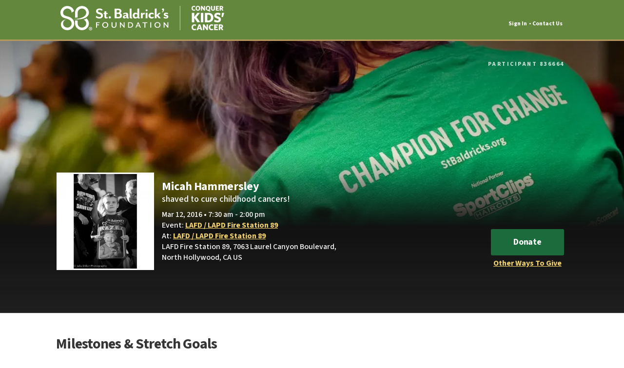

--- FILE ---
content_type: text/html;charset=utf-8
request_url: https://www.stbaldricks.org/participants/mypage/836664/2016
body_size: 30299
content:
<!DOCTYPE html>
<html lang="en">
<!-- RUBY MYPAGES -->
<head>
    <meta charset="UTF-8">
    <meta name="viewport" content="width=device-width, initial-scale=1">
    <title>
            Micah Hammersley | A St. Baldrick&#39;s Participant
    </title>
    <!-- Preconnect Third Party Services -->
<link rel="preconnect" href="https://ajax.googleapis.com">
<link rel="preconnect" href="https://connect.facebook.net">
<link rel="preconnect" href="https://fonts.googleapis.com/">
<link rel="preconnect" href="https://fonts.gstatic.com">
    <script nonce="Z2Nn0asV1D+hayMMRtwb2Pb3/WQ0T67siFBM+x4Eu2A=" type="text/javascript">
    if (!window.ajaxBaseData) window.ajaxBaseData = {};
    ajaxBaseData.authenticity_token = 'VKXb51mvc_ZgPBkyV-e3n9I9vAo1_hZjDF1huK2P2Nw='
    ajaxBaseData.photo_editor = 'imgly'
    ajaxBaseData.id = 836664
    ajaxBaseData.year = 2016
    ajaxBaseData.url_base = '/participants/mypage'
</script>

    <!-- Page CSS Start -->
    <!-- Google Fonts: Source Sans 3 | Zilla Slab -->
<link href="https://fonts.googleapis.com/css2?family=Source+Sans+3:ital,wght@0,400;0,500;0,700;1,400&amp;family=Zilla+Slab:ital,wght@0,400;0,500;0,700;1,400&amp;display=swap" rel="stylesheet" type="text/css" />
<link href="/fa/min/main.css?764473ff.css" rel="stylesheet" type="text/css" />
<link href="/fa/min/mypage/participant.css?899b04b6.css" rel="stylesheet" type="text/css" /> 



    <!-- Page CSS End -->
      <!-- Preload Background/LCP Image -->

    <link rel="preload" fetchpriority="high" href="/fa/min/mypage/participant/header-bg.jpg?b0ee1e8a8b62bc9d7487.jpg" as="image">

    <meta http-equiv="X-UA-Compatible" content="IE=edge">
        <!-- Canonical url -->
        <link rel="canonical" href="https://www.stbaldricks.org/participants/mypage/836664/2016">
    <!-- Meta Tags -->
            <meta name="description" content="Micah Hammersley is shaving their head to raise money for childhood cancer research! With research being extremely underfunded, your donation will help make a difference for the thousands of infants, children, teens, and young adults fighting childhood cancers." />
        <meta property="og:title" content="Micah Hammersley | A St. Baldrick's Participant" />
        <meta property="og:description" content="I'm shaving my head to raise money for childhood cancer research and stand in solidarity with kids fighting cancer! Make a donation to support my fundraising efforts!" />
        <meta property="og:image" content="https://www.stbaldricks.org/photo/participant/836664/2016/large" />
        <meta property="og:type" content="article" />
        <meta property="og:site_name" content="St. Baldrick's Foundation" />
        <meta property="og:url" content="https://www.stbaldricks.org/participants/mypage/836664/2016" />
        <meta property="fb:app_id" content="158317130874723" />


    <!-- Favicon -->
    <link rel="shortcut icon" href="/fa/favicon/favicon.ico?v=2">
<link href="/fa/favicon/favicon-32x32.png?v=2" type="image/png" rel="shortcut icon" />
<link href="/fa/favicon/favicon-16x16.png?v=2" type="image/png" rel="shortcut icon" />
<link href="/fa/favicon/favicon-194x194.png?v=2" type="image/png" rel="shortcut icon" />
<link rel="apple-touch-icon-precomposed" href="/fa/favicon/apple-touch-icon-precomposed.png">
<link rel="apple-touch-icon" href="/fa/favicon/apple-touch-icon-180x180.png?v=2">
<link rel="manifest" href="/fa/favicon/manifest.json?v=2">
<link rel="mask-icon" href="/fa/favicon/safari-pinned-tab.svg?v=2" color="#63883d">
<meta name="msapplication-TileColor" content="#63883d">
<meta name="msapplication-TileImage" content="/fa/favicon/mstile-150x150.png?v=2">
<meta name="theme-color" content="#ffffff">
    <!-- Cross-Site Request Forgery (CSRF) -->
    <meta content="authenticity_token" name="csrf-param" /><meta content="VKXb51mvc_ZgPBkyV-e3n9I9vAo1_hZjDF1huK2P2Nw=" name="csrf-token" />
        <!-- if outside open registration year - 1, noindex/nofollow -->
        <meta name="robots" content="noindex, nofollow" />
</head>
<body>
    <!-- Privacy Consent by TermsFeed (https://www.termsfeed.com) -->
<script nonce="Z2Nn0asV1D+hayMMRtwb2Pb3/WQ0T67siFBM+x4Eu2A=" type="text/javascript" src="https://cdn.termsfeedtag.com/plugins/pc/v1/41c9be25b6b14fdbb9b023aeac222de2/plugin.js" async></script>
<!-- End Privacy Consent by TermsFeed (https://www.termsfeed.com) -->
    <!-- Page SVGS -->
    <!-- this file is included globally, so it should ONLY be used for icons that
     appear in the main header and navigation -->
<?xml version="1.0" encoding="utf-8"?>
<!DOCTYPE svg PUBLIC "-//W3C//DTD SVG 1.1//EN" "http://www.w3.org/Graphics/SVG/1.1/DTD/svg11.dtd">
<svg version="1.1" xmlns="http://www.w3.org/2000/svg" xmlns:xlink="http://www.w3.org/1999/xlink" class="iconset">

    <symbol id="icon_cash" viewBox="0 0 32 32">
        <path d="M16.621 21.788v2.525c0.446-0.1 0.772-0.264 0.98-0.493s0.311-0.485 0.311-0.77c0-0.247-0.088-0.475-0.263-0.683s-0.518-0.401-1.028-0.579z"></path>
        <path d="M24.378 9.748h-16.756c0 0-7.816 6.722-5.624 17.333 1.014 4.909 14.003 4.919 14.003 4.919s12.988-0.009 14.002-4.919c2.192-10.612-5.624-17.333-5.624-17.333zM20.497 24.217c-0.255 0.478-0.58 0.877-0.976 1.197s-0.817 0.553-1.263 0.697c-0.446 0.144-0.992 0.229-1.637 0.256v1.487h-1.148v-1.487c-0.771-0.068-1.397-0.193-1.877-0.373s-0.894-0.432-1.243-0.752c-0.349-0.32-0.618-0.665-0.807-1.035s-0.33-0.817-0.425-1.341l3.179-0.37c0.094 0.519 0.221 0.894 0.381 1.125s0.423 0.436 0.791 0.614v-2.78c-1.060-0.294-1.811-0.548-2.254-0.764s-0.828-0.56-1.153-1.036c-0.325-0.475-0.488-1.053-0.488-1.736 0-0.934 0.327-1.715 0.98-2.342s1.625-0.975 2.915-1.043v-0.779h1.149v0.779c1.175 0.073 2.073 0.351 2.695 0.834s1.027 1.144 1.216 1.983l-2.927 0.464c-0.147-0.372-0.279-0.631-0.397-0.775s-0.314-0.29-0.586-0.436v2.276c1.594 0.425 2.659 0.874 3.194 1.347 0.708 0.635 1.062 1.441 1.062 2.417-0 0.572-0.128 1.097-0.382 1.575z"></path>
        <path d="M14.772 16.974c-0.131 0.164-0.197 0.356-0.197 0.577 0 0.232 0.067 0.434 0.2 0.605s0.365 0.315 0.698 0.43v-2.023c-0.336 0.111-0.57 0.248-0.7 0.412z"></path>
        <path d="M16 2.178c-3.361-4.505-9.985-0.434-9.985-0.434l2.323 4.938h15.324l2.323-4.938c-0 0-6.625-4.071-9.985 0.434z"></path>
    </symbol>

    <symbol id="icon_donation" viewBox="0 0 32 32">
        <path d="M17.769 30.981h-3.537v-17.388h-10.72v18.407h24.977v-18.407h-10.72z"></path>
        <path d="M25.757 6.689c1.008-1.903 0.524-4.317-1.243-5.666l-0.124-0.094c-1.967-1.501-4.788-1.123-6.29 0.844l-2.101 2.816-2.101-2.816c-1.501-1.967-4.323-2.345-6.29-0.844l-0.124 0.094c-1.767 1.349-2.251 3.764-1.243 5.666h-4.305v6.094h28.124v-6.094h-4.305zM8.674 5.761c-0.646-0.846-0.483-2.060 0.363-2.706l0.124-0.094c0.845-0.645 2.055-0.484 2.702 0.358l2.514 3.37h-4.995l-0.708-0.927zM17.769 11.931h-3.537v-3.537h3.537v3.537zM23.326 5.761l-0.708 0.927h-4.995l2.514-3.37c0.647-0.841 1.858-1.003 2.702-0.358l0.124 0.094c0.846 0.646 1.009 1.86 0.364 2.706z"></path>
    </symbol>

    <symbol id="icon_dude" viewBox="0 0 32 32">
        <path d="M24.769 8.736c0 4.825-3.911 8.736-8.736 8.736s-8.736-3.911-8.736-8.736c0-4.825 3.911-8.736 8.736-8.736s8.736 3.911 8.736 8.736z"></path>
        <path d="M22.485 17.472h-0.121c-1.697 1.358-3.924 2.184-6.365 2.184s-4.668-0.826-6.364-2.184h-0.121c0 0-6.596 5.255-6.596 14.528h26.163c0-9.273-6.596-14.528-6.596-14.528z"></path>
    </symbol>

    <symbol id="icon_edit" viewBox="0 0 32 32">
        <path d="M31.191 7.717l-7.037-7.037c-0.878-0.878-2.347-0.833-3.282 0.102l-14.491 14.491 10.217 10.216 14.491-14.491c0.934-0.934 0.98-2.403 0.102-3.281z"></path>
        <path d="M0 31.038v0.962l14.934-4.847-10.216-10.216z"></path>
    </symbol>

    <symbol id="icon_message" viewBox="0 0 32 32">
        <path d="M28.008 3.969h-24.046c-1.912 0-3.462 1.557-3.462 3.478v15.507c0 1.921 1.55 3.479 3.462 3.479h5.884c0.415 0.935 0.757 2.817-1.492 5.067 0 0 5.806-0.87 9.043-5.067h10.61c1.912 0 3.463-1.557 3.463-3.479v-15.507c0.001-1.921-1.55-3.478-3.462-3.478z"></path>
    </symbol>

    <symbol id="icon_password" viewBox="0 0 32 32">
        <path d="M25.709 10.667c0.001-0.040 0.001-0.079 0.001-0.119 0-5.816-4.356-10.548-9.711-10.548s-9.711 4.732-9.711 10.548c0 0.040 0.001 0.080 0.001 0.119h-2.346v21.333h24.11v-21.333h-2.345zM17.135 21.296v4.132h-2.271v-4.132c-0.858-0.42-1.449-1.302-1.449-2.322 0-1.427 1.157-2.585 2.585-2.585s2.585 1.157 2.585 2.585c-0 1.020-0.591 1.902-1.45 2.322zM22.302 10.667h-12.604c-0-0.040-0.003-0.079-0.003-0.119 0-3.938 2.828-7.141 6.305-7.141s6.305 3.204 6.305 7.141c0 0.040-0.002 0.080-0.003 0.119z"></path>
    </symbol>

    <symbol id="icon_ribbon" viewBox="0 0 121 141">
        <path d="M80.143,80.972 C83.605,79.709 86.784,77.719 89.463,75.038 C94.218,70.276 96.832,63.931 96.82,57.177 C96.801,49.353 93.577,43.881 90.881,40.663 C91.315,40.197 91.787,39.761 92.174,39.266 C96.506,33.743 97.817,26.816 95.961,19.232 C93.668,9.873 84.468,0.388 71.276,0.361 C64.493,0.361 58.083,3.048 53.222,7.927 C52.598,8.551 52.015,9.206 51.465,9.878 L50.424,9.878 C46.115,4.501 39.376,0.411 30.507,0.382 C15.352,0.382 5.172,13.282 5.172,25.33 C5.172,35.561 9.492,41.028 14.081,44.117 C10.664,46.678 7.933,50.363 6.981,55.535 C5.718,62.372 7.335,68.915 11.527,73.946 C14.183,77.141 17.787,79.548 21.835,80.999 L8.343,108.238 L8.345,108.238 L0.435,124.216 L22.035,124.966 L35.722,141.689 L50.997,110.844 L66.27,141.689 L79.954,124.966 L101.56,124.216 L80.143,80.972 L80.143,80.972 Z M73.717,76.121 C61.5849608,77.6682929 52.064,67.5830077 52.07,57.25 L52.064,48.259 C56.874,48.644 59.398,48.554 59.398,48.554 L59.372,57.263 C59.5745443,64.6982421 66.2177733,68.9368399 71.304,68.936 C74.7369793,68.9354331 82.9500321,66.1980799 83.198,57.257 C83.145,48.528 75.655,45.957 75.655,45.957 C75.655,45.957 80.869,45.296 83.893,42.472 C83.893,42.509 90.552409,47.37099 90.552,57.189 C90.5515107,68.9360007 80.3033856,75.8429373 73.717,76.121 Z M71.315,13.984 C64.812,13.984 59.54,19.186 59.426,25.657 L59.403,39.485 C55.87,40.06 52.075,40.294 52.075,40.294 L52.075,25.658 C52.037,15.407 60.75,6.611 71.314,6.63 C81.311,6.651 88.206,13.919 89.871,20.726 C94.342,38.961 74.896,47.977 47.3,44.274 C47.3,44.273 83.219,44.562 83.219,25.625 C83.087,19.042 77.759,13.984 71.315,13.984 Z M30.581,45.154 C22.512,45.343 18.688,51.833 18.688,57.035 C18.688,63.029 23.6028354,68.946001 30.673,68.946 C35.6878248,68.9459993 42.4709993,64.4467775 42.5,57.102 C42.54314,46.1762759 29.365,43.437 25.29,42.149 C20.042,40.487 11.442,38.616 11.442,25.33 C11.442,16.424 19.028,6.609 30.577,6.65 C40.89,6.688 47.623,14.207 49.311,21.38 C49.311,21.38 44.154,24.491 42.471,25.896 C42.461,19.193 37.118,14.005 30.576,14.005 C24.62,14.005 20.065,18.887 19.148,22.888 C16.896,33.574 25.341,34.902 32.858,37.103 C41.984,39.775 50.0902564,46.2838586 49.849,57.074 C49.6271158,66.9977228 41.648274,77.4519884 28.297,76.139 C18.4062717,74.990198 11.256,66.908 13.144,56.675 C15.236,45.332 30.581,45.154 30.581,45.154 Z M66.68,138.358 L51.012,106.748 L51.012,102.646 L67.057,135.024 L78.216,121.386 L95.828,120.779 L76.977,82.713 C70.8803698,84.0393879 58.5691744,84.1953127 50.923,74.504 C45.8390642,81.2769997 34.9650007,84.9152014 25.027,82.749 L6.196,120.778 L23.805,121.385 L34.965,135.023 L51.014,102.645 L51.014,106.747 L35.344,138.357 L22.919,123.172 L3.317,122.498 L23.947,80.84 C36.6041017,84.4480469 46.6544939,76.9828126 50.311,71.773 C50.311,71.773 51.0139986,71.773 51.54,71.773 C58.3823229,81.1961262 70.7148424,83.1005862 78.076,80.828 L98.711,122.499 L79.104,123.173 L66.68,138.358 Z"></path>
    </symbol>

    <symbol id="icon_sign_out" viewBox="0 0 32 32">
        <path d="M31.949 13.357l-7.858-7.858v5.223h-5.449v5.268h5.449v5.223z"></path>
        <path d="M18.823 23.972h-5.448v-15.788c0 0-7.355-3.663-10.716-5.371v-0.155h16.165v5.364h2.658v-8.022h-21.481v26.63h4.533l8.841 5.358v-5.358h8.107v-8.023h-2.658v5.364z"></path>
    </symbol>

    <symbol id="icon_search" viewBox="0 0 144 144">
        <path d="M138.151,126.885L94.198,82.922c5.803-8.208,9.282-18.17,9.282-28.974c0-27.819-22.632-50.447-50.448-50.447 c-27.819,0-50.451,22.627-50.451,50.447c0,27.814,22.632,50.442,50.451,50.442c10.799,0,20.766-3.473,28.98-9.277l43.947,43.948 c1.686,1.686,3.889,2.524,6.096,2.524c2.21,0,4.413-0.839,6.096-2.524C141.519,135.706,141.519,130.238,138.151,126.885z M19.823,53.948c0-18.312,14.899-33.215,33.209-33.215c18.309,0,33.208,14.903,33.208,33.215c0,18.311-14.899,33.212-33.208,33.212 C34.722,87.16,19.823,72.259,19.823,53.948z"/>
    </symbol>

    <symbol id="icon_time" viewBox="0 0 32 32">
        <path d="M17.326 14.559v-7.299c0-0.633-0.513-1.146-1.146-1.146s-1.146 0.513-1.146 1.146v7.299c-0.578 0.27-1.044 0.736-1.314 1.314h-5.496c-0.633 0-1.146 0.513-1.146 1.146s0.513 1.146 1.146 1.146h5.496c0.432 0.926 1.37 1.57 2.459 1.57 1.5 0 2.716-1.216 2.716-2.716 0-1.089-0.644-2.027-1.57-2.459z"></path>
        <path d="M15.926 0.556c-8.516 0-15.444 6.928-15.444 15.444s6.928 15.444 15.444 15.444c8.516 0 15.445-6.928 15.445-15.444s-6.929-15.444-15.445-15.444zM15.926 28.39c-6.832 0-12.389-5.558-12.389-12.39s5.558-12.39 12.389-12.39c6.832 0 12.39 5.558 12.39 12.39s-5.558 12.39-12.39 12.39z"></path>
    </symbol>
    <symbol id="icon_logo" viewBox="0 0 266 233">
        <g id="SBF-Stack-White-(Vector)" stroke="none" stroke-width="1" fill="none" fill-rule="evenodd">
          <g id="Group-6" transform="translate(0.331000, 0.349882)" fill="#FFFFFE">
              <path d="M63.959,0.0666962921 C25.354,-0.0688822872 1.11577414e-14,32.7371177 1.11577414e-14,62.5061177 C1.11577414e-14,106.907118 28.737,113.159118 46.286,118.710118 C59.897,123.019118 103.781,132.184118 103.802,168.685118 C103.814,189.760118 86.502,207.999118 64.279,208.271118 C40.925,208.271118 24.214,189.329118 24.214,168.460118 C24.214,151.073118 36.995,129.390118 63.962,128.753118 C63.962,128.753118 12.682,129.344118 5.694,167.257118 C-1.654,207.110118 30.249,232.843118 64.279,232.843118 C99.691,232.843118 128.375,203.106118 128.375,168.593118 C128.375,132.502118 102.085,110.779118 71.579,101.848118 C46.451,94.4921177 18.219,90.0431177 25.748,54.3311177 C28.822,40.9591177 44.039,24.6391177 63.959,24.6391177 C85.824,24.6391177 103.665,41.9831177 103.709,64.3881177 C109.334,59.6911177 126.568,49.3031177 126.568,49.3031177 C120.921,25.3151177 98.424,0.186117713 63.959,0.0666962921" id="Fill-1"></path>
              <path d="M242.158,119.790118 C232.04,129.231118 214.628,131.444118 214.628,131.444118 C214.628,131.444118 239.65,140.025118 239.833,169.212118 C239.349,195.650118 216.161,208.241118 200.081,208.241118 C178.354,208.241118 160.583,190.870118 160.197,169.233118 L160.285,140.117118 C160.285,140.117118 151.841,140.410118 135.761,139.122118 L135.781,169.183118 C135.674,203.093118 164.772,232.809118 200.081,232.809118 C234.907,232.809118 264.472,205.113118 264.405114,168.977118 C264.344,136.163118 242.158,119.910118 242.158,119.790118" id="Fill-3"></path>
              <path d="M119.852,125.820118 C119.852,125.820118 239.901,126.784118 239.901,63.4841177 C239.455,41.4891177 221.654,24.5751177 200.105,24.5751177 C178.375,24.5751177 160.76,41.9671177 160.371,63.6001177 L160.293,109.820118 C148.496,111.742118 135.806,112.515118 135.806,112.515118 L135.8,63.6001177 C135.692,29.3351177 164.792,-0.0678822872 200.105,0 C233.53,0.0671177128 256.56,24.3591177 262.135,47.1031177 C277.069,108.050118 212.09,138.196118 119.852,125.820118" id="Fill-4"></path>
          </g>
          <path d="M257.472,225.414 L258.193,225.414 C259.093,225.414 259.593,224.993 259.593,224.214 C259.593,223.474 259.113,223.013 258.212,223.013 L257.472,223.013 L257.472,225.414 Z M258.132,226.735 L257.472,226.735 L257.472,229.515 L255.732,229.515 L255.732,221.633 L258.292,221.633 C260.153,221.633 261.313,222.553 261.313,224.134 C261.313,225.214 260.753,225.954 259.873,226.354 L261.993,229.255 L260.133,229.615 L258.132,226.735 Z M258.393,219.273 C254.951,219.273 252.351,221.573 252.351,225.714 C252.351,229.855 254.992,232.156 258.393,232.156 C261.814,232.156 264.414,229.855 264.414,225.714 C264.414,221.573 261.774,219.273 258.393,219.273 Z M258.372,232.875 C254.272,232.875 251.471,229.995 251.471,225.734 C251.471,221.453 254.312,218.552 258.393,218.552 C262.493,218.552 265.294,221.433 265.294,225.694 C265.294,229.955 262.453,232.875 258.372,232.875 L258.372,232.875 Z" id="Fill-33" fill="#FFFFFE"></path>
      </g>
    </symbol>
    <symbol id="icon-twitter" viewBox="0 0 1200 1227">
        <path d="M714.163 519.284L1160.89 0H1055.03L667.137 450.887L357.328 0H0L468.492 681.821L0 1226.37H105.866L515.491 750.218L842.672 1226.37H1200L714.137 519.284H714.163ZM569.165 687.828L521.697 619.934L144.011 79.6944H306.615L611.412 515.685L658.88 583.579L1055.08 1150.3H892.476L569.165 687.854V687.828Z"></path>
    </symbol>
    <symbol id="icon_f_book" viewBox="0 0 210 44">
        <path d="M111.020508,20.5966797 C109.236328,20.5966797 107.950195,21.1816406 106.646484,21.777832 L106.646484,35.2636718 C107.895508,35.3828124 108.611328,35.3828124 109.796875,35.3828124 C114.079102,35.3828124 114.666016,33.4218749 114.666016,30.6835936 L114.666016,24.2421874 C114.666016,22.2207031 113.995117,20.5966797 111.020508,20.5966797 L111.020508,20.5966797 Z M82.5825195,19.8608398 C79.6118164,19.8608398 78.9331054,21.4921875 78.9331054,23.5117187 L78.9331054,24.6464843 L86.227539,24.6464843 L86.227539,23.5117187 C86.2275391,21.4921875 85.5498047,19.8608398 82.5825195,19.8608398 L82.5825195,19.8608398 Z M27.4926758,33.8984375 C27.4926758,35.4960937 28.246582,36.3261719 29.9106446,36.3261719 C31.6958008,36.3261719 32.7524415,35.7441407 34.0551758,35.1464844 L34.0551758,31.9472656 L30.1518555,31.9472656 C28.3046875,31.9472656 27.4926758,32.2910156 27.4926758,33.8984375 L27.4926758,33.8984375 Z M138.683594,20.5966797 C135.708008,20.5966797 134.676758,22.2207031 134.676758,24.2421875 L134.676758,31.6210937 C134.676758,33.6484375 135.708008,35.2773437 138.683594,35.2773437 C141.651367,35.2773437 142.69043,33.6484375 142.69043,31.6210937 L142.69043,24.2421875 C142.69043,22.2207031 141.651367,20.5966797 138.683594,20.5966797 L138.683594,20.5966797 Z M12.9091797,42.171875 L4.1616211,42.171875 L4.1616211,20.9975586 L-0.2099609,20.9975586 L-0.2099609,13.7011719 L4.1616211,13.7011719 L4.1616211,9.3203125 C4.1616211,3.3676758 6.6289063,-0.171875 13.640625,-0.171875 L19.4785156,-0.171875 L19.4785156,7.1259766 L15.8295898,7.1259766 C13.0996093,7.1259766 12.9199218,8.1455078 12.9199218,10.0488282 L12.9091796,13.701172 L19.5195312,13.701172 L18.7460937,20.9975587 L12.9091796,20.9975587 L12.9091796,42.171875 L12.9091797,42.171875 Z M42.8061523,42.2265625 L35.515625,42.2265625 L35.199707,40.3828125 C31.8706054,42.2265625 28.899414,42.5253906 26.9394531,42.5253906 C21.5927734,42.5253906 18.7460937,38.953125 18.7460937,34.0136718 C18.7460937,28.1855468 22.0668945,26.1054687 28.0083007,26.1054687 L34.0551757,26.1054687 L34.0551757,24.8457031 C34.0551757,21.871582 33.7143554,20.9975586 29.1396484,20.9975586 L21.659668,20.9975586 L22.3911133,13.7011719 L30.5673828,13.7011719 C40.6054687,13.7011719 42.8061523,16.8720703 42.8061523,24.9042969 L42.8061523,42.2265625 L42.8061523,42.2265625 Z M67.5991211,21.5327148 C63.0620117,20.755371 61.7592773,20.5844726 59.5761719,20.5844726 C55.6547852,20.5844726 54.4697266,21.449707 54.4697266,24.7792968 L54.4697266,31.0781249 C54.4697266,34.408203 55.6547852,35.2773437 59.5761719,35.2773437 C61.7592774,35.2773437 63.0620117,35.1035156 67.5991211,34.3222656 L67.5991211,41.4394531 C63.625,42.3300781 61.0361328,42.5644531 58.8476563,42.5644531 C49.4555665,42.5644531 45.722168,37.625 45.722168,30.4902343 L45.722168,25.3789062 C45.722168,18.2377929 49.4555664,13.290039 58.8476563,13.290039 C61.0361329,13.290039 63.6250001,13.5253906 67.5991211,14.4199218 L67.5991211,21.5327148 L67.5991211,21.5327148 Z M94.9750977,30.4902344 L78.9331055,30.4902344 L78.9331055,31.078125 C78.9331055,34.4082031 80.1191407,35.2773438 84.0395508,35.2773438 C87.5639649,35.2773438 89.7148438,35.1035157 94.2436524,34.3222657 L94.2436524,41.4394532 C89.8759766,42.3300782 87.6000977,42.5644532 83.3144532,42.5644532 C73.9218751,42.5644532 70.1865235,37.6250001 70.1865235,30.4902344 L70.1865235,24.6464844 C70.1865235,18.4038086 72.9580079,13.2900391 82.5825196,13.2900391 C92.2070313,13.2900391 94.9750977,18.3442383 94.9750977,24.6464844 L94.9750977,30.4902344 L94.9750977,30.4902344 Z M109.500977,42.5507812 C105.189453,42.5507812 102.660156,42.171875 97.9013672,41.4394531 L97.9013672,2.019043 L106.646484,0.5595703 L106.646484,14.3486328 C108.536133,13.6464844 110.982422,13.290039 113.208984,13.290039 C121.955078,13.290039 123.412109,17.2109374 123.412109,23.5117187 L123.412109,30.625 C123.412109,37.5214844 121.441406,42.5507812 109.500977,42.5507812 Z M138.712891,42.4941406 C128.431641,42.4941406 125.929688,36.7246094 125.929688,30.7753906 L125.929688,25.03125 C125.929688,19.0791016 128.431641,13.3085938 138.712891,13.3085938 C148.989258,13.3085938 151.445312,19.0791016 151.445312,25.03125 L151.445312,30.7753906 C151.445312,36.7246094 148.989258,42.4941406 138.712891,42.4941406 Z M179.458984,30.7753906 C179.458984,36.7246094 177,42.4941406 166.725586,42.4941406 C156.444336,42.4941406 153.942383,36.7246094 153.942383,30.7753906 L153.942383,25.03125 C153.942383,19.0791016 156.444336,13.3085938 166.725586,13.3085938 C177,13.3085938 179.458984,19.0791016 179.458984,25.03125 L179.458984,30.7753906 L179.458984,30.7753906 Z M208.208008,42.171875 L198.728516,42.171875 L190.711914,28.7890625 L190.711914,42.171875 L181.963867,42.171875 L181.963867,2.019043 L190.711914,0.5595703 L190.711914,26.4082031 L198.728516,13.7011719 L208.208008,13.7011719 L199.456055,27.5683594 L208.208008,42.171875 L208.208008,42.171875 Z M166.696289,20.5966797 C163.725586,20.5966797 162.694336,22.2207031 162.694336,24.2421875 L162.694336,31.6210937 C162.694336,33.6484375 163.725586,35.2773437 166.696289,35.2773437 C169.663086,35.2773437 170.712891,33.6484375 170.712891,31.6210937 L170.712891,24.2421875 C170.712891,22.2207031 169.663086,20.5966797 166.696289,20.5966797 L166.696289,20.5966797 Z"></path>
    </symbol>
</svg>

    <header class="inner tk-header old-header ruby-page-header root-app-page takeover-disabled frontend-app-page no-takeover" id="header">


<div class="cf">
    <a class="logo-container" href="/" aria-label="St. Baldrick&rsquo;s Foundation Homepage" title="St. Baldrick&rsquo;s Foundation Homepage"><img class="logo-img" fetchpriority="high" src="/fa/min/images/sbf_logo_white.svg" alt=""></a>

    <div class="old-header__right-block">
        <div class="old-header__nav">
                <a href="/login" class="old-header__links old-header__links--loggedout">Sign In</a>
                <a href="/contact-us" class="old-header__links">Contact Us</a>
        </div>
        <a class="button fill" href="/donate">Donate</a>
        <form id="headerSearch" class="old-header__search" role="search" action="/search" method="get">
            <a href="#menu" class="old-header__menu-link">
                Menu
                <svg class="icon icon-arrow">
                    <use xlink:href="/fa/shared/svg-library-primary.svg?3f47c39#sbf-icon-arrow"></use>
                </svg>
            </a>
            <input name="search-term" class="search-term" type="search" placeholder="Search for people or events...">
            <button class="search_button" id="search_button">
                <svg class="icon">
                    <use xlink:href="/fa/shared/svg-library-primary.svg?3f47c39#sbf-icon-search"></use>
                </svg>
            </button>
        </form>
    </div>

</div>



</header>


    <svg class="iconset">
<defs>
<symbol id="icon-info" viewBox="0 0 745 1024">
    <title>info</title>
    <path d="M372.364 46.545q153.766 0 263.065 109.299t109.299 263.065q0 154.597-109.299 263.481t-263.065 108.883-263.065-108.883-109.299-263.481q0-153.766 109.299-263.065t263.065-109.299zM372.364 179.532q-21.61 0-37.403 15.792t-15.792 37.403 15.792 37.403 37.403 15.792 37.403-15.792 15.792-37.403-15.792-37.403-37.403-15.792zM478.753 658.286v-79.792h-53.195v-239.377h-132.987v79.792h53.195v159.584h-53.195v79.792h186.182z"></path>
</symbol>
<symbol id="icon-heart" viewBox="0 0 745 1024">
    <title>heart</title>
    <path d="M549.403 46.545q51.532 0 97.662 39.065t71.896 97.247 25.766 116.364q0 46.545-20.364 99.325t-53.195 98.909-72.727 91.429-79.792 81.039-72.727 63.584-53.61 42.805l-19.948 14.961q-14.961-9.974-40.312-28.675t-89.351-75.636-113.039-112.623-89.351-132.156-40.312-142.961q0-58.182 25.766-116.364t71.896-97.247 97.662-39.065q58.182 0 105.558 32.831t71.481 86.857q24.104-54.026 71.481-86.857t105.558-32.831z"></path>
</symbol>
<symbol id="icon-gift" viewBox="0 0 745 1024">
    <title>gift</title>
    <path d="M605.091 526.961l-91.429-161.247h177.87v425.558h-638.338v-425.558h177.87l-91.429 162.078 69.818-12.468 32.416 53.195 114.701-202.805h31.584l114.701 203.636 32.416-54.026zM598.442 206.13h146.286v132.987h-744.727v-132.987h146.286q-6.649 0-11.221-16.623t-4.571-34.909q1.662-29.922 14.961-52.364t30.338-32.416 34.078-15.792 28.675-6.649l11.636-0.831q71.481 0 122.182 93.922 50.701-93.922 121.351-93.922 4.987 0 12.468 0.831t27.429 6.649 35.74 15.792 29.506 32.416 15.377 52.364q0 18.286-4.571 34.909t-11.221 16.623zM290.078 206.13h53.195q-39.896-105.558-92.26-105.558-12.468 0-24.935 3.74t-25.766 17.039-14.961 34.909q1.662 23.273 26.597 35.74 29.922 14.13 78.13 14.13zM532.779 191.169q24.935-12.468 26.597-34.909-2.494-23.273-17.455-36.987t-26.597-16.208-21.61-2.494q-52.364 0-92.26 105.558h53.195q46.545 0 78.13-14.961z"></path>
</symbol>
<symbol id="icon-pin" viewBox="0 0 745 1024">
    <title>pin</title>
    <path d="M0 791.273l212.779-292.571 79.792 79.792zM480.416 46.545l264.312 264.312q-40.727 40.727-103.065 40.727-19.948 0-34.078-3.325l-127.169 127.169q17.455 51.532 7.481 103.481t-45.714 87.688l-317.506-317.506q49.039-49.039 123.844-49.039 30.753 0 67.325 10.805l127.169-127.169q-16.623-83.117 37.403-137.143z"></path>
</symbol>
<symbol id="icon-clock" viewBox="0 0 745 1024">
    <title>clock</title>
    <path d="M438.857 418.909q0-43.221-39.896-60.675v-178.701q0-11.636-7.481-19.117t-19.117-7.481-19.117 7.481-7.481 19.117v178.701q-23.273 9.974-34.078 34.078h-152.104q-11.636 0-19.117 7.481t-7.481 19.117 7.481 19.117 19.117 7.481h152.104q17.455 39.896 60.675 39.896 27.429 0 46.961-19.532t19.532-46.961zM372.364 46.545q153.766 0 263.065 109.299t109.299 263.065-109.299 263.065-263.065 109.299-263.065-109.299-109.299-263.065 109.299-263.065 263.065-109.299zM372.364 711.481q121.351 0 206.961-85.61t85.61-206.961-85.61-206.961-206.961-85.61-206.961 85.61-85.61 206.961 85.61 206.961 206.961 85.61z"></path>
</symbol>
<symbol id="icon-map" viewBox="0 0 200 200">
    <title>View on Map</title>
    <path d="M98,15c-30.8,0-55.8,25-55.8,55.8S98,183,98,183s55.8-81.4,55.8-112.2S128.8,15,98,15z M98,91.2 c-10.7,0-19.4-8.7-19.4-19.4S87.3,52.4,98,52.4s19.4,8.7,19.4,19.4S108.7,91.2,98,91.2z"/>
</symbol>
<symbol id="icon-facebook" viewBox="0 0 137 292">
    <title>View Facebook Page</title>
    <path d="M29.91148,65.45388 L29.91148,95.57888 L-0.18227,95.57888 L-0.18227,145.76638 L29.91148,145.76638 L29.91148,291.39138 C50.96779,290.51407 90.13023,291.39138 90.13023,291.39138 L90.06773,145.76638 L130.22398,145.76638 L135.53648,95.57888 L90.06773,95.57888 L90.13023,70.45388 C90.13023,57.36193 91.38336,50.36013 110.16148,50.36013 L135.25523,50.36013 L135.25523,0.14138 L95.09898,0.14138 C46.869,0.14138 29.91148,24.50876 29.91148,65.45388 Z"></path>
</symbol>
<symbol id="icon-back" viewBox="0 0 200 200">
    <path d="M101.1,172c4.6-4.7,5.6-12.1,2.3-17.8c-1.1-2-2.8-3.5-4.4-5.1c-5.3-5.3-29.1-28.8-35.6-35.2c9.9,0,107.7,0.3,111.1-0.1
    c6.2-0.6,11.5-5.3,12.9-11.3c1.4-6.1-1.3-12.7-6.6-16c-4.5-2.8-9.7-2.2-14.7-2.2c-13.7,0-98.8,0-102.6,0c9.7-9.6,39.3-38.8,40.4-41
    c3-5.9,1.6-13.2-3.3-17.7c-4.9-4.4-12.3-5.1-17.9-1.5c-3.2,2-65.3,63.7-67.5,66.6c-3.9,5.2-3.4,12.8,0.6,17.8
    c0.8,0.9,65.8,65.2,67.5,66.1C89.1,177.8,96.5,176.7,101.1,172C106.8,166.2,95.3,177.9,101.1,172z"/>
</symbol>
<symbol id="icon-alert" viewBox="0 0 310 224">
    <path d="M155.5,19.3L42.2,205h113.3h113.3L155.5,19.3z M166.7,80.3l-6.3,74.5h-9.8l-6.3-74.5H166.7z M155.5,188.5
        c-6.7,0-12-5.4-12-12c0-6.7,5.4-12.2,12-12.2c6.7,0,12,5.5,12,12.2C167.5,183.1,162.2,188.5,155.5,188.5z"/>
</symbol>
</defs>
</svg>

        <svg class="iconset milestone-svgs">
  <defs>

    <symbol class="tooltip__icon--item" id="icon-ribbon" data-icon="1">
      <g>
        <path style=" stroke:none;fill-rule:evenodd;fill-opacity:1;" d="M 3.261719 6.480469 C 4.414062 5.195312 6.101562 4.386719 7.980469 4.386719 C 9.863281 4.386719 11.550781 5.195312 12.703125 6.480469 L 15.964844 2.675781 L 0 2.675781 Z M 0 2.101562 L 15.964844 2.101562 L 15.964844 0 L 0 0 Z M 9.644531 13.347656 C 8.777344 13.347656 8.066406 12.636719 8.070312 11.824219 L 8.070312 11.101562 C 8.460938 11.132812 8.667969 11.128906 8.667969 11.128906 L 8.667969 11.824219 C 8.675781 12.34375 9.109375 12.757812 9.644531 12.757812 C 10.035156 12.757812 10.601562 12.457031 10.617188 11.824219 C 10.609375 11.125 10 10.917969 10 10.917969 C 10 10.917969 10.425781 10.867188 10.671875 10.640625 C 10.671875 10.644531 11.214844 11.03125 11.214844 11.820312 C 11.21875 12.683594 10.496094 13.347656 9.644531 13.347656 Z M 7.679688 10.785156 C 7.679688 10.785156 10.617188 10.808594 10.617188 9.292969 C 10.605469 8.765625 10.171875 8.359375 9.644531 8.359375 C 9.113281 8.359375 8.679688 8.777344 8.671875 9.296875 L 8.667969 10.402344 C 8.378906 10.449219 8.070312 10.464844 8.070312 10.464844 L 8.070312 9.296875 C 8.066406 8.476562 8.777344 7.769531 9.644531 7.773438 C 10.460938 7.773438 11.023438 8.355469 11.160156 8.898438 C 11.527344 10.359375 9.9375 11.082031 7.679688 10.785156 Z M 6.320312 13.347656 C 5.488281 13.347656 4.707031 12.730469 4.886719 11.777344 C 5.058594 10.871094 6.3125 10.855469 6.3125 10.855469 C 5.652344 10.871094 5.339844 11.390625 5.339844 11.808594 C 5.339844 12.304688 5.75 12.761719 6.320312 12.761719 C 6.863281 12.753906 7.289062 12.316406 7.289062 11.8125 C 7.285156 10.9375 6.214844 10.71875 5.878906 10.613281 C 5.449219 10.480469 4.75 10.332031 4.75 9.269531 C 4.75 8.554688 5.367188 7.769531 6.3125 7.773438 C 7.15625 7.777344 7.707031 8.378906 7.84375 8.953125 C 7.84375 8.953125 7.421875 9.203125 7.285156 9.3125 C 7.285156 8.777344 6.847656 8.363281 6.3125 8.363281 C 5.824219 8.363281 5.453125 8.753906 5.378906 9.074219 C 5.195312 9.929688 5.882812 10.035156 6.5 10.210938 C 7.246094 10.425781 7.890625 10.945312 7.890625 11.808594 C 7.890625 12.636719 7.1875 13.347656 6.320312 13.347656 Z M 7.980469 5.351562 C 5.042969 5.351562 2.660156 7.683594 2.660156 10.558594 C 2.660156 13.4375 5.042969 15.769531 7.980469 15.769531 C 10.921875 15.769531 13.304688 13.4375 13.304688 10.558594 C 13.304688 7.683594 10.921875 5.351562 7.980469 5.351562 Z M 7.980469 5.351562 "/>
      </g>
    </symbol>

    <symbol class="tooltip__icon--item" id="icon-mirror" data-icon="2">
      <g>
        <path style="stroke:none;fill-rule:evenodd;fill-opacity:1;" d="M 8.011719 13.382812 L 6.988281 13.382812 L 6.988281 16.277344 L 8.011719 16.277344 Z M 8.011719 13.382812 "/>
        <path style="fill:none;stroke-width:3;stroke-linecap:butt;stroke-linejoin:miter;stroke-opacity:1;stroke-miterlimit:4;" d="M 34.998958 14.998621 C 34.998958 23.281939 28.284375 29.999311 20 29.999311 C 11.715625 29.999311 5.001042 23.281939 5.001042 14.998621 C 5.001042 6.715303 11.715625 -0.00206801 20 -0.00206801 C 28.284375 -0.00206801 34.998958 6.715303 34.998958 14.998621 Z M 34.998958 14.998621 " transform="matrix(0.340909,0,0,0.361702,0.681818,0.723404)"/>
        <path style="stroke:none;fill-rule:evenodd;fill-opacity:1;" d="M 4.433594 15.914062 L 10.566406 15.914062 C 10.851562 15.914062 11.078125 16.15625 11.078125 16.457031 C 11.078125 16.757812 10.851562 17 10.566406 17 L 4.433594 17 C 4.148438 17 3.921875 16.757812 3.921875 16.457031 C 3.921875 16.15625 4.148438 15.914062 4.433594 15.914062 Z M 4.433594 15.914062 "/>
        <path style="fill:none;stroke-width:3;stroke-linecap:round;stroke-linejoin:miter;stroke-opacity:1;stroke-miterlimit:4;" d="M 0.00520833 14.998621 C 0.00520833 24.999081 7.911458 34.99954 20.1375 34.99954 C 32.352083 34.99954 39.994792 24.999081 39.994792 14.998621 " transform="matrix(0.340909,0,0,0.361702,0.681818,0.723404)"/>
      </g>
    </symbol>

    <symbol class="tooltip__icon--item" id="icon-bow-tie" data-icon="3">
      <g>
        <path style="stroke:none;fill-rule:evenodd;fill-opacity:1;" d="M 6.433594 7.777344 L 11.335938 7.777344 L 11.949219 8.191406 L 11.949219 14 L 8.949219 11.035156 L 5.820312 14 L 5.820312 8.191406 Z M 6.433594 7.777344 "/>
        <path style="stroke:none;fill-rule:evenodd;fill-opacity:1;" d="M 0 0 L 6.128906 3.734375 L 6.128906 5.289062 L 2.449219 5.289062 L 2.449219 5.910156 L 6.128906 5.910156 L 6.128906 7.464844 L 0 11.199219 Z M 0 0 "/>
        <path style="stroke:none;fill-rule:evenodd;fill-opacity:1;" d="M 17.769531 0 L 11.640625 3.734375 L 11.640625 5.289062 L 15.320312 5.289062 L 15.320312 5.910156 L 11.640625 5.910156 L 11.640625 7.464844 L 17.769531 11.199219 Z M 17.769531 0 "/>
        <path style="stroke:none;fill-rule:evenodd;fill-opacity:1;" d="M 11.335938 3.734375 L 11.335938 7.464844 L 6.433594 7.464844 L 6.433594 3.734375 Z M 11.335938 3.734375 "/>
      </g>
    </symbol>

    <symbol class="tooltip__icon--item" id="icon-cycling" data-icon="4">
      <g>
        <path style="stroke:none;fill-rule:evenodd;fill-opacity:1;" d="M 13.214844 1.460938 C 13.214844 2.273438 12.574219 2.929688 11.785156 2.929688 C 10.996094 2.929688 10.355469 2.273438 10.355469 1.460938 C 10.355469 0.65625 10.996094 0 11.785156 0 C 12.574219 0 13.214844 0.65625 13.214844 1.460938 Z M 13.214844 1.460938 "/>
        <path style="fill:none;stroke-width:3;stroke-linecap:butt;stroke-linejoin:miter;stroke-opacity:1;stroke-miterlimit:4;" d="M 21.001553 34.504456 C 21.001553 40.299668 16.29843 45.006277 10.501557 45.006277 C 4.704685 45.006277 0.0015617 40.299668 0.0015617 34.504456 C 0.0015617 28.709245 4.704685 23.991963 10.501557 23.991963 C 16.29843 23.991963 21.001553 28.709245 21.001553 34.504456 Z M 21.001553 34.504456 " transform="matrix(0.357143,0,0,0.366008,0.714286,0)"/>
        <path style="fill:none;stroke-width:3;stroke-linecap:butt;stroke-linejoin:miter;stroke-opacity:1;stroke-miterlimit:4;" d="M 51.998416 34.504456 C 51.998416 40.299668 47.295293 45.006277 41.49842 45.006277 C 35.701547 45.006277 30.998424 40.299668 30.998424 34.504456 C 30.998424 28.709245 35.701547 23.991963 41.49842 23.991963 C 47.295293 23.991963 51.998416 28.709245 51.998416 34.504456 Z M 51.998416 34.504456 " transform="matrix(0.357143,0,0,0.366008,0.714286,0)"/>
        <path style="stroke:none;fill-rule:evenodd;fill-opacity:1;" d="M 5.890625 5.621094 L 8.714844 2.613281 C 8.886719 2.398438 9.179688 2.292969 9.589844 2.292969 C 10.003906 2.292969 10.296875 2.398438 10.464844 2.613281 L 11.910156 4.96875 L 13.5625 4.96875 C 14.21875 4.929688 14.546875 5.230469 14.546875 5.859375 C 14.546875 6.324219 14.21875 6.558594 13.5625 6.558594 C 12.96875 6.558594 12.375 6.558594 11.785156 6.558594 C 11.175781 6.558594 11.007812 6.398438 10.730469 5.859375 C 10.53125 5.511719 10.363281 5.214844 10.21875 4.96875 L 8.546875 6.722656 C 8.992188 7.066406 9.59375 7.441406 10.355469 7.855469 C 10.902344 8.214844 10.902344 8.441406 10.902344 9.140625 C 10.902344 10.96875 10.902344 11.171875 10.902344 12.863281 C 10.902344 13.597656 10.835938 13.941406 10 13.941406 C 9.441406 13.941406 9.179688 13.582031 9.214844 12.863281 L 9.214844 9.53125 L 6.445312 7.734375 C 5.910156 7.421875 5.597656 7.105469 5.503906 6.792969 C 5.347656 6.453125 5.476562 6.0625 5.890625 5.621094 Z M 5.890625 5.621094 "/>
      </g>
    </symbol>

    <symbol class="tooltip__icon--item" id="icon-food" data-icon="5">
      <g>
        <path style="fill:none;stroke-width:4;stroke-linecap:butt;stroke-linejoin:miter;stroke-opacity:1;stroke-miterlimit:4;" d="M 12.5 -0.00206801 C 13.757422 -0.00206801 14.980859 0.192325 16.136328 0.537914 C 16.578125 4.274586 19.580078 7.158088 23.216406 7.158088 C 23.408984 7.158088 23.601562 7.147289 23.794141 7.136489 C 24.564453 8.756434 24.994922 10.581572 24.994922 12.503906 L 24.994922 21.5 C 24.994922 28.400965 19.398828 33.995175 12.5 33.995175 C 5.601172 33.995175 0.00507812 28.400965 0.00507812 21.5 L 0.00507812 12.503906 C 0.00507812 5.592142 5.601172 -0.00206801 12.5 -0.00206801 Z M 12.5 -0.00206801 " transform="matrix(0.344828,0,0,0.361702,0.689655,0.723404)"/>
        <path style="stroke:none;fill-rule:evenodd;fill-opacity:1;" d="M 4.136719 12.660156 L 6.207031 12.660156 L 6.207031 15.914062 C 6.207031 16.515625 5.742188 17 5.171875 17 C 4.601562 17 4.136719 16.515625 4.136719 15.914062 Z M 4.136719 12.660156 "/>
      </g>
    </symbol>

    <symbol class="tooltip__icon--item" id="icon-drink" data-icon="6">
      <g>
        <path style="fill:none;stroke-width:3;stroke-linecap:butt;stroke-linejoin:miter;stroke-opacity:1;stroke-miterlimit:4;" d="M 5.003906 4.003906 L 38.000977 4.003906 L 33.899414 47.998047 L 9.290039 47.998047 Z M 5.003906 4.003906 " transform="matrix(0.380952,0,0,0.32,0,0)"/>
        <path style=" stroke:none;fill-rule:evenodd;fill-opacity:1;" d="M 0.761719 0 L 15.238281 0 C 15.660156 0 16 0.285156 16 0.640625 C 16 0.992188 15.660156 1.28125 15.238281 1.28125 L 0.761719 1.28125 C 0.339844 1.28125 0 0.992188 0 0.640625 C 0 0.285156 0.339844 0 0.761719 0 Z M 0.761719 0 "/>
        <path style=" stroke:none;fill-rule:evenodd;fill-opacity:1;" d="M 14.09375 4.800781 L 12.835938 15.359375 L 3.59375 15.359375 L 2.285156 4.800781 Z M 6.800781 12.480469 C 6.417969 12.480469 6.105469 12.765625 6.105469 13.121094 C 6.105469 13.472656 6.417969 13.761719 6.800781 13.761719 C 7.183594 13.761719 7.496094 13.472656 7.496094 13.121094 C 7.496094 12.765625 7.183594 12.480469 6.800781 12.480469 Z M 10.796875 9.28125 C 10.125 9.28125 9.578125 9.78125 9.578125 10.398438 C 9.578125 11.019531 10.125 11.519531 10.796875 11.519531 C 11.46875 11.519531 12.011719 11.019531 12.011719 10.398438 C 12.011719 9.78125 11.46875 9.28125 10.796875 9.28125 Z M 5.933594 6.398438 C 5.261719 6.398438 4.71875 6.902344 4.71875 7.519531 C 4.71875 8.136719 5.261719 8.640625 5.933594 8.640625 C 6.605469 8.640625 7.148438 8.136719 7.148438 7.519531 C 7.148438 6.902344 6.605469 6.398438 5.933594 6.398438 Z M 5.933594 6.398438 "/>
      </g>
    </symbol>


    <symbol class="tooltip__icon--item" id="icon-microphone" data-icon="7">
      <g>
        <path style="stroke:none;fill-rule:evenodd;fill-opacity:1;" d="M 4.5 0 C 5.742188 0 6.75 1.058594 6.75 2.367188 L 6.75 7.894531 C 6.75 9.203125 5.742188 10.261719 4.5 10.261719 C 3.257812 10.261719 2.25 9.203125 2.25 7.894531 L 2.25 2.367188 C 2.25 1.058594 3.257812 0 4.5 0 Z M 8.4375 5.132812 C 8.125 5.132812 7.875 5.398438 7.875 5.722656 L 7.875 7.894531 C 7.875 9.855469 6.363281 11.449219 4.5 11.449219 C 2.636719 11.449219 1.125 9.855469 1.125 7.894531 L 1.125 5.722656 C 1.125 5.398438 0.875 5.132812 0.5625 5.132812 C 0.25 5.132812 0 5.398438 0 5.722656 L 0 7.894531 C 0 10.28125 1.6875 12.292969 3.9375 12.59375 L 3.9375 13.816406 L 2.4375 13.816406 C 2.125 13.816406 1.875 14.082031 1.875 14.40625 C 1.875 14.734375 2.125 15 2.4375 15 L 6.5625 15 C 6.875 15 7.125 14.734375 7.125 14.40625 C 7.125 14.082031 6.875 13.816406 6.5625 13.816406 L 5.0625 13.816406 L 5.0625 12.59375 C 7.3125 12.292969 9 10.28125 9 7.894531 L 9 5.722656 C 9 5.398438 8.75 5.132812 8.4375 5.132812 Z M 8.4375 5.132812 "/>
      </g>
    </symbol>

    <symbol class="tooltip__icon--item" id="icon-dancing" data-icon="8">
      <g>
        <path style="stroke:none;fill-rule:evenodd;fill-opacity:1;" d="M 10.25 1.488281 C 10.25 2.3125 9.566406 2.980469 8.726562 2.980469 C 7.882812 2.980469 7.203125 2.3125 7.203125 1.488281 C 7.203125 0.667969 7.882812 0 8.726562 0 C 9.566406 0 10.25 0.667969 10.25 1.488281 Z M 10.25 1.488281 "/>
        <path style="stroke:none;fill-rule:evenodd;fill-opacity:1;" d="M 4.535156 8.941406 C 4.28125 8.445312 3.902344 7.699219 3.394531 6.707031 C 3.140625 5.960938 3.140625 5.464844 3.394531 5.214844 C 3.648438 4.96875 5.042969 4.46875 7.582031 3.726562 L 10.25 3.726562 L 12.535156 3.351562 C 13.296875 2.109375 13.804688 1.242188 14.058594 0.746094 C 14.441406 -0.371094 16.34375 0 15.582031 1.488281 C 15.242188 2.164062 14.714844 3.101562 13.921875 4.484375 C 13.71875 4.839844 13.644531 4.816406 13.300781 4.964844 C 12.6875 5.234375 12.050781 5.441406 11.394531 5.589844 L 11.394531 10.429688 L 12.535156 12.292969 C 12.742188 12.609375 12.871094 12.855469 12.917969 13.039062 C 12.964844 13.222656 12.964844 13.46875 12.917969 13.785156 L 11.773438 17.882812 C 11.519531 18.628906 11.011719 18.875 10.25 18.628906 C 9.488281 18.378906 9.234375 17.882812 9.488281 17.136719 L 10.632812 13.410156 L 9.488281 11.921875 L 7.582031 11.921875 L 6.441406 13.039062 C 6.1875 13.289062 5.933594 13.410156 5.679688 13.410156 C 5.507812 13.410156 5.253906 13.289062 4.917969 13.039062 L 0.726562 10.058594 C -0.0664062 9.492188 -0.210938 8.960938 0.296875 8.464844 C 0.789062 7.960938 1.148438 8.121094 1.867188 8.570312 C 2.347656 8.867188 3.492188 9.613281 5.296875 10.804688 L 6.820312 9.3125 L 6.820312 5.960938 L 5.296875 6.707031 C 5.734375 7.460938 5.988281 7.957031 6.058594 8.195312 C 6.164062 8.554688 6.441406 8.941406 6.058594 9.3125 C 5.679688 9.6875 4.917969 9.6875 4.535156 8.941406 Z M 4.535156 8.941406 "/>
      </g>
    </symbol>

    <symbol class="tooltip__icon--item" id="icon-clippers" data-icon="9">
      <g>
        <path style="stroke:none;fill-rule:evenodd;fill-opacity:1;" d="m1.78,0c-.2,0-.36.16-.36.36v.71H.36c-.1,0-.2.04-.26.11C.03,1.26,0,1.35,0,1.45l.23,2.82h7.35l.23-2.82c0-.1-.03-.2-.09-.27-.07-.07-.16-.11-.26-.11h-1.07V.36c0-.2-.16-.36-.36-.36s-.36.16-.36.36v1.78c0,.2-.16.36-.36.36s-.36-.16-.36-.36V.36c0-.2-.16-.36-.36-.36s-.36.16-.36.36v1.78c0,.2-.16.36-.36.36s-.36-.16-.36-.36V.36c0-.2-.16-.36-.36-.36s-.36.16-.36.36v1.78c0,.2-.16.36-.36.36s-.36-.16-.36-.36V.36c0-.2-.16-.36-.36-.36ZM.3,4.98l.03.38c.02.3.12.59.29.84l.21.31c.16.23.24.51.24.79v5.76c0,1.55,1.3,2.9,2.83,2.95h.09c.72,0,1.4-.27,1.91-.77.55-.54.86-1.28.86-2.08v-5.86c0-.28.08-.55.24-.79l.21-.31c.17-.25.27-.54.29-.84l.03-.37H.3Zm3.62,3.2c.79,0,1.42.64,1.42,1.42v2.13c0,.79-.64,1.42-1.42,1.42s-1.42-.64-1.42-1.42v-2.13c0-.79.64-1.42,1.42-1.42Zm-.71,1.42v2.13c0,.39.32.71.71.71s.71-.32.71-.71v-2.13c0,.39-.32.71-.71.71s-.71-.32-.71-.71Z"/>
      </g>
    </symbol>

    <symbol class="tooltip__icon--item" id="icon-running" data-icon="10">
      <g stroke="none" stroke-width="1" fill-rule="evenodd">
        <g>
          <path style="stroke:none;fill-rule:evenodd;fill-opacity:1;" d="M 13.449219 2.96875 C 14.054688 2.289062 14.054688 1.1875 13.449219 0.507812 C 12.84375 -0.167969 11.863281 -0.167969 11.257812 0.507812 C 10.652344 1.1875 10.652344 2.289062 11.257812 2.96875 C 11.863281 3.648438 12.84375 3.648438 13.449219 2.96875 Z M 15.59375 2.609375 C 15.359375 2.347656 14.976562 2.347656 14.742188 2.609375 L 12.488281 5.144531 L 8.324219 0.46875 L 5.214844 3.957031 C 4.980469 4.222656 4.980469 4.648438 5.214844 4.910156 C 5.453125 5.175781 5.832031 5.175781 6.066406 4.910156 L 8.324219 2.378906 L 8.980469 3.117188 L 0.203125 12.96875 C -0.0664062 13.273438 -0.0664062 13.765625 0.203125 14.070312 C 0.472656 14.375 0.914062 14.375 1.183594 14.070312 L 5.503906 9.21875 L 7.640625 11.613281 L 5.121094 14.4375 C 4.851562 14.742188 4.851562 15.238281 5.121094 15.539062 C 5.394531 15.84375 5.832031 15.84375 6.101562 15.539062 L 9.601562 11.613281 L 7.652344 9.425781 L 11.128906 5.527344 L 12.488281 7.050781 L 15.59375 3.566406 C 15.828125 3.300781 15.828125 2.875 15.59375 2.609375 Z M 15.59375 2.609375 "/>
        </g>
      </g>
    </symbol>

    <symbol class="tooltip__icon--item" id="icon-gift" data-icon="11">
      <polygon points="7.92 15.49 6.15 15.49 6.15 6.79 0.79 6.79 0.79 16 13.28 16 13.28 6.79 7.92 6.79 7.92 15.49"/>
      <g>
        <path d="M5,1.66,6.22,3.34h0L5,1.65a1,1,0,0,0-1.35-.18h0A1,1,0,0,1,5,1.66Z"/>
        <polygon points="10.52 1.52 10.47 1.49 10.52 1.52 10.52 1.52"/>
        <path d="M3.6,1.48l-.05,0a.93.93,0,0,0-.16.18.93.93,0,0,1,.16-.18Z"/>
        <path d="M10.45,1.48h0a1,1,0,0,0-1.35.18L7.85,3.34h0L9.1,1.66A1,1,0,0,1,10.45,1.48Z"/>
        <path d="M11.91,3.34A2.25,2.25,0,0,0,11.29.51l-.06,0A2.25,2.25,0,0,0,8.08.88L7,2.29,6,.88A2.25,2.25,0,0,0,2.84.46l-.06,0a2.25,2.25,0,0,0-.62,2.83H0v3H14.07v-3ZM3.37,2.88a1,1,0,0,1,0-1.17.93.93,0,0,1,.16-.18l.05,0h0A1,1,0,0,1,5,1.65L6.22,3.34H3.72ZM7.92,6H6.15V4.19H7.92ZM10.7,2.88l-.35.46H7.85L9.1,1.65a1,1,0,0,1,1.35-.18h0l0,0h0A1,1,0,0,1,10.7,2.88Z"/>
        <path d="M6.22,3.34H3.72l-.35-.46a1,1,0,0,1,0-1.17,1,1,0,0,0,0,1.17l.35.46h2.5Z"/>
        <polygon points="3.61 1.48 3.6 1.48 3.61 1.48 3.61 1.48"/>
        <polygon points="10.45 1.48 10.45 1.48 10.47 1.49 10.45 1.48"/>
        <path d="M10.52,1.52a1,1,0,0,1,.18,1.35l-.35.46h0l.35-.46a1,1,0,0,0-.18-1.35Z"/>
      </g>
    </symbol>

    <symbol class="tooltip__icon--item" id="icon-cash" data-icon="12">
      <path d="M7.5,10.88v1.26A.92.92,0,0,0,8,11.9a.56.56,0,0,0,.15-.39A.52.52,0,0,0,8,11.17,1.19,1.19,0,0,0,7.5,10.88Zm3.87-6H3A9.48,9.48,0,0,0,.19,13.54C.7,16,7.19,16,7.19,16s6.48,0,7-2.46A9.47,9.47,0,0,0,11.37,4.85ZM9.43,12.1a1.93,1.93,0,0,1-.49.6,2,2,0,0,1-.63.35,3.12,3.12,0,0,1-.82.13v.74H6.92v-.74A3.62,3.62,0,0,1,6,13a1.88,1.88,0,0,1-.62-.38A1.84,1.84,0,0,1,5,12.1a2.44,2.44,0,0,1-.21-.67l1.59-.19a1.5,1.5,0,0,0,.19.56,1,1,0,0,0,.4.31V10.72a7.35,7.35,0,0,1-1.13-.38A1.51,1.51,0,0,1,5,8.95a1.56,1.56,0,0,1,.49-1.17,2.19,2.19,0,0,1,1.46-.52V6.86H7.5v.39a2.41,2.41,0,0,1,1.35.42,1.68,1.68,0,0,1,.61,1L8,8.89a1.58,1.58,0,0,0-.2-.39,1,1,0,0,0-.29-.22V9.43a4.23,4.23,0,0,1,1.59.67,1.56,1.56,0,0,1,.53,1.21,1.66,1.66,0,0,1-.19.79ZM6.57,8.47a.45.45,0,0,0-.1.29.48.48,0,0,0,.1.3.74.74,0,0,0,.35.22v-1a.73.73,0,0,0-.35.21ZM11,3.32,12.17.84s-3.31-2-5,.22c-1.68-2.26-5-.22-5-.22L3.36,3.32Z" transform="translate(0)"/>
    </symbol>

  </defs>
</svg>




    
    

    <section role="main" class="mypage--main ">
            <div class="mypage-header mypage-header-image" id="mypage__header" >
    <div class="inner">
        <p class="participant-id desktop-only">Participant 836664</p>

        <div class="flag mypage-header__flag participant-js-code-split" data-import-method="getEditableParticipantPhotos">
            <div class="flag__image">
                <div class="just-for-ie">
                            <!-- Shavee & Trimee Before Photo -->
                            <div class="mypage--pics" id="mypagePics">
                                <div class="photo-wrapper">
                                    <img data-id="2742130" data-photo-type="before" src="https://www.stbaldricks.org/photo/participant/836664/2016/large/before" class="participant_photo single_photo" id="participant_before_img" alt="Micah Hammersley Before">
                                </div>
                                    <button type="button" class="editable-mypage-ui unstyled-button top-right delete removeTrigger" id="mypage_img_remove_trigger_before" >
                                        <svg class="icon icon-delete">
                                            <use xlink:href="/fa/shared/svg-library-primary.svg?3f47c39#sbf-icon-xmark-delete"></use>
                                        </svg>
                                    </button>
                                <button type="button" class="editable-mypage-ui unstyled-button edit top-right editPhotoTrigger">
                                    <svg class="icon icon-pencil">
                                        <use xlink:href="/fa/shared/svg-library-primary.svg?3f47c39#sbf-icon-pen-edit"></use>
                                    </svg>
                                </button>
                            </div>
                </div>
            </div>

            <div class="flag__body">
                    <div class="mypage__description participant-information-top-section outlined-desktop participant-js-code-split" id="editable_participant_info_trigger" data-import-method="getEditableParticipantInfo">
                        <h1 class="outlined-mobile">Micah Hammersley</h1>
                        <button class="unstyled-button tk-editable-ui tk-edit-button participant-info top-right">
                            <svg class="icon icon-pencil pencil--large">
                                <use xlink:href="/fa/shared/svg-library-primary.svg?3f47c39#sbf-icon-pen-edit"></use>
                            </svg>
                        </button>
                        <h2>shaved to cure childhood cancers!</h2>
                        <div id="eventInfo" class="mypage-header__event-info desktop-only">
    <div class="">

            <p>Mar 12, 2016 •  7:30 am -  2:00 pm</p>
            <p><span>Event: </span><a href="https://www.stbaldricks.org/events/lafdlapd2016" id="event-header-url">LAFD / LAPD Fire Station 89</a></p>

                <p><span>At: </span><a href="http://" id="event-header-venue-url">LAFD / LAPD Fire Station 89</a></p>

            <p>LAFD Fire Station 89, 7063 Laurel Canyon Boulevard, North Hollywood, CA US</p>
    </div>
</div>

                    </div>
            </div>

            <div class="fancy-buttons desktop-only">
                <div class="fancy-buttons__inner">
                    <a href="/" title="St.&nbsp;Baldrick&rsquo;s Home" class="sbf-mark">
                        <svg class="icon">
                            <use xlink:href="#icon_logo" href="#icon_logo"></use>
                        </svg>
                    </a>

                    <span class="tagline">Conquer Kids' Cancer</span>

                    <a href="/donate/participant/836664/2016" class="button donate-button">Donate</a>
                    <a href="/ways-to-give?mypage=participant#other" class="link-give-by">Other Ways To Give</a>
                </div>
            </div>

        </div>
    </div><!-- / .inner -->
    <span>
      <a name="content"></a>
    </span>

    <div class="mobile--pics mypage--pics" id="mobilePics">
                    <div class="before-photo photo-wrap">
                        <img class="hidden-before-photo" src="https://www.stbaldricks.org/photo/participant/836664/2016/large/before" />
                        <img src="https://www.stbaldricks.org/photo/participant/836664/2016/large/before" class="participant_photo" data-id="2742130" data-photo-type="before">
                    </div>
    </div>

    <div class="fundraising__block wrap participant-js-code-split" data-import-method="getEditableFundraisingGoal">
      <h3 class="condensed-header fundraising--desktop">Fundraising</h3>
    <div class="mypage__fundraising">
      <h3 class="fundraising__raised"><span class="js-total-donations">$1,209</span><span class="visually-hide">Raised</span></h3>
      <h4 class="fundraising__goal body-only">
      <span class=""><span class="money__dollar">$</span><span class="blur-on-enter js-goal-input" data-inline-editable="fundraisingGoal" >1,500</span></span> GOAL
      </h4>
      <h4 class="fundraising__goal header-only "> <span class=""><span class="money__dollar">$</span><span class="blur-on-enter js-goal-input  money__amount" data-inline-editable="fundraisingGoal" >1,500</span><button class="unstyled-button tk-editable-ui tk-edit-button header-button editable_fundraising_trigger">
        <svg class="icon icon-pencil header-only">
          <use xlink:href="/fa/shared/svg-library-primary.svg?3f47c39#sbf-icon-pen-edit"></use>
        </svg>
        </button> GOAL</span>
      </h4>
      <input type="hidden" class="js-current-goal" value="1,500"/>
      <div class="dashboard__fundraising">
        <progress class="fundraiser_progress" value="1209.0" max="1500.0"></progress>
        <div class="fundraiser_progress-arrow" style="left: 79.80000000000001%" ></div>
      </div>
      
      
         <a href="/donate/participant/836664/2016" class="button button--green fill donate-button full-width">Donate</a>
      
      <div class="fundraising__controls">
        <p class="event-id"> Participant 836664</p>
        <p class="donation-form-download fundraising--desktop"><a href="#" data-href="/donateform/participant/836664/2016" target="_blank">Download Donation Form</a></p>
        <p>
          <span class="donate-by-phone-large fundraising--desktop">Donate by Phone:</span>
          <span class="donate-by-phone-small fundraising--mobile">By Phone:</span>
          <a href="tel:1-888-899-2253" class="phone-number">(888) 899-2253</a>
        </p>
      </div>

      <button class="unstyled-button tk-editable-ui tk-edit-button top-right editable_fundraising_trigger desktop-only">
        <svg class="icon icon-pencil">
          <use xlink:href="/fa/shared/svg-library-primary.svg?3f47c39#sbf-icon-pen-edit"></use>
        </svg>
      </button>
      <div class="mypage__fundraising__give-by-link">
        <p>Give By:</p>
        <ul>
          <li><a href="https://www.freewill.com/daf/stbaldricks?utm_source=partner&utm_medium=website&utm_campaign=202410_stbaldricks_evergreen_participant" aria-label="Donate through Donor Advised Fund on Freewill" target="_blank">DAF</a></li>
          <li><a href="https://www.freewill.com/stocks/stbaldricks?utm_source=partner&utm_medium=website&utm_campaign=202410_stbaldricks_evergreen_participant" aria-label="Donate through Stocks on Freewill" target="_blank">Stock</a></li>
          <li><a href="https://www.freewill.com/qcd/stbaldricks?utm_source=partner&utm_medium=website&utm_campaign=202410_stbaldricks_evergreen_participant" aria-label="Donate through Qualified Charitable Distributions on Freewill" target="_blank">QCD/RMD</a></li>
          <li><a href="https://www.cryptoforcharity.io/stbaldricks?utm_source=partner&utm_medium=website&utm_campaign=202410_stbaldricks_evergreen_participant" aria-label="Donate through Cryptocurrency on Freewill" target="_blank">Crypto</a></li>
        </ul>
      </div>
    </div>
</div>

    <p class="participant-id mobile-only">Participant 836664</p>
</div><!-- / #mypage__header -->

        <div id="participant_mypage_main" class="mypage__content inner config-data" data-allow-mypage-links="0" data-participant-id="836664" data-participant-year="2016" data-websocket-donations="false">
  <section class="milestone__block wrap participant-js-code-split no-stretch-goal" data-import-method="getEditableMilestones">
  <h2>Milestones & Stretch Goals</h2>


  <div class="milestone__amounts">
    <div class="milestone__raised">
      <span class="milestone__currency">$</span>
      <span class="milestone__raised-amount js-current-goal" data-raised-amount="1209">1,209</span>
    </div>
  </div>

  <div class="milestone__progress-bar">
    <div class="progress__bar-container">
      <div class="progress__bar "></div>
      <div class="progress__bar incomplete " style="width: %"></div>
      <div class="progress__bar progress " style="width: 79.79400000000001%"></div>
    </div>

      <ul class="milestone__items-container no-stretch-goal" id="milestone_progress_bar">
        <li class="milestone__item milestone__item--goal   goal-incomplete">
          <svg class="icon icon-cash"><use xlink:href="/fa/shared/svg-library-primary.svg?3f47c39#sbf-icon-cash"></use></svg>
            <div class="milestone__goal goal-position " data-goal-amount="1500.0">
              <span class="">GOAL</span>
              <span class="milestone__goal-amount js-goal-input" id="goal_amount">1,500</span>
              <span class="milestone__currency">$</span>
            </div>
        </li>
      </ul>
  </div>
</section>
  <div>
    <div class="mypage__sidebar mypage__sidebar--top">
        
<h3 class="mypage_stat_callout">Every 2 minutes a child is diagnosed with cancer. Help me <a href="https://www.stbaldricks.org/participants/mypage/836664/2016/about#content" class="research-link">fund the research</a> that will save their lives!</h3>

        <div class="fundraising__block wrap participant-js-code-split" data-import-method="getEditableFundraisingGoal">
      <h3 class="condensed-header fundraising--desktop">Fundraising</h3>
    <div class="mypage__fundraising">
      <h3 class="fundraising__raised"><span class="js-total-donations">$1,209</span><span class="visually-hide">Raised</span></h3>
      <h4 class="fundraising__goal body-only">
      <span class=""><span class="money__dollar">$</span><span class="blur-on-enter js-goal-input" data-inline-editable="fundraisingGoal" >1,500</span></span> GOAL
      </h4>
      <h4 class="fundraising__goal header-only "> <span class=""><span class="money__dollar">$</span><span class="blur-on-enter js-goal-input  money__amount" data-inline-editable="fundraisingGoal" >1,500</span><button class="unstyled-button tk-editable-ui tk-edit-button header-button editable_fundraising_trigger">
        <svg class="icon icon-pencil header-only">
          <use xlink:href="/fa/shared/svg-library-primary.svg?3f47c39#sbf-icon-pen-edit"></use>
        </svg>
        </button> GOAL</span>
      </h4>
      <input type="hidden" class="js-current-goal" value="1,500"/>
      <div class="dashboard__fundraising">
        <progress class="fundraiser_progress" value="1209.0" max="1500.0"></progress>
        <div class="fundraiser_progress-arrow" style="left: 79.80000000000001%" ></div>
      </div>
      
      
         <a href="/donate/participant/836664/2016" class="button button--green fill donate-button full-width">Donate</a>
      
      <div class="fundraising__controls">
        <p class="event-id"> Participant 836664</p>
        <p class="donation-form-download fundraising--desktop"><a href="#" data-href="/donateform/participant/836664/2016" target="_blank">Download Donation Form</a></p>
        <p>
          <span class="donate-by-phone-large fundraising--desktop">Donate by Phone:</span>
          <span class="donate-by-phone-small fundraising--mobile">By Phone:</span>
          <a href="tel:1-888-899-2253" class="phone-number">(888) 899-2253</a>
        </p>
      </div>

      <button class="unstyled-button tk-editable-ui tk-edit-button top-right editable_fundraising_trigger desktop-only">
        <svg class="icon icon-pencil">
          <use xlink:href="/fa/shared/svg-library-primary.svg?3f47c39#sbf-icon-pen-edit"></use>
        </svg>
      </button>
      <div class="mypage__fundraising__give-by-link">
        <p>Give By:</p>
        <ul>
          <li><a href="https://www.freewill.com/daf/stbaldricks?utm_source=partner&utm_medium=website&utm_campaign=202410_stbaldricks_evergreen_participant" aria-label="Donate through Donor Advised Fund on Freewill" target="_blank">DAF</a></li>
          <li><a href="https://www.freewill.com/stocks/stbaldricks?utm_source=partner&utm_medium=website&utm_campaign=202410_stbaldricks_evergreen_participant" aria-label="Donate through Stocks on Freewill" target="_blank">Stock</a></li>
          <li><a href="https://www.freewill.com/qcd/stbaldricks?utm_source=partner&utm_medium=website&utm_campaign=202410_stbaldricks_evergreen_participant" aria-label="Donate through Qualified Charitable Distributions on Freewill" target="_blank">QCD/RMD</a></li>
          <li><a href="https://www.cryptoforcharity.io/stbaldricks?utm_source=partner&utm_medium=website&utm_campaign=202410_stbaldricks_evergreen_participant" aria-label="Donate through Cryptocurrency on Freewill" target="_blank">Crypto</a></li>
        </ul>
      </div>
    </div>
</div>


    <div class="sidebar-stats">
      
      
      <div class="fundraising__stats stats--green donors ">

        <h3 class="condensed-header">Recent Donors</h3>

     <a href="https://www.stbaldricks.org/participants/mypage/836664/2016/donors#content" class="fundraising__stats-view-all">View All</a>


    <ol>
            <li data-created-at="1463961600">
    <span class="totals__name">PepsiCo Foundation</span>
    <span class="dash"></span>
    <span class="sidebar__date">5/23/2016</span>
</li>
            <li data-created-at="1457985491">
    <span class="totals__name">Anonymous</span>
    <span class="dash"></span>
    <span class="sidebar__date">3/14/2016</span>
</li>
            <li data-created-at="1457466790">
    <span class="totals__name">Great Grandma Marci Lapair In Honor Of Hazel Hammersley</span>
    <span class="dash"></span>
    <span class="sidebar__date">3/8/2016</span>
</li>
            <li data-created-at="1457459141">
    <span class="totals__name">Papa and Gigi In Honor Of Hazel Hammersley</span>
    <span class="dash"></span>
    <span class="sidebar__date">3/8/2016</span>
</li>
            <li data-created-at="1457290846">
    <span class="totals__name">Michael Skinner</span>
    <span class="dash"></span>
    <span class="sidebar__date">3/6/2016</span>
</li>
    </ol>
    <script type="text/html" id="recent_donor_row_template">
        <li data-created-at="{{collected_timestamp}}">
    <span class="totals__name">{{name}}</span>
    <span class="dash"></span>
    <span class="sidebar__date">{{collected_at}}</span>
</li>
    </script>
</div>
    </div>

    <div class="desktop-callout"><div class="anniversary-callout">

  <div class="logo-anniversary">
    <?xml version="1.0" encoding="utf-8"?>
<!-- Generator: Adobe Illustrator 28.1.0, SVG Export Plug-In . SVG Version: 6.00 Build 0)  -->
<svg version="1.1" id="a" xmlns="http://www.w3.org/2000/svg" xmlns:xlink="http://www.w3.org/1999/xlink" x="0px" y="0px"
	 viewBox="0 0 349.2 349.2" style="enable-background:new 0 0 349.2 349.2;" xml:space="preserve">
<style type="text/css">
	#st0{fill:#333333;}
	#st1{fill:#245B92;}
	#st2{fill:#6F8C3F;}
</style>
<path id="st0" d="M18.4,159.1l0.2,5.3l17.4-3.7l0.7-5.7l-16.6-8l-0.6,4.9l2.8,1.2l-0.6,5.4L18.4,159.1z M25.9,154.7l5.2,2.3
	l-5.6,0.9L25.9,154.7L25.9,154.7z"/>
<path id="st0" d="M18.5,179.3l4.1-0.6c-0.6-1.3-0.9-2.4-0.9-3.5c0-2.3,1.6-4.1,4.8-4c3,0.1,4.7,1.6,4.7,3.8
	c0,1.4-0.6,2.6-1.3,3.6l4.5,0.8c0.6-1.2,1-2.8,1.1-4.7c0.1-5-3.5-8.5-8.8-8.6c-5.5-0.1-9,3.1-9.1,8.4
	C17.5,176.4,17.9,177.8,18.5,179.3L18.5,179.3z"/>
<path id="st0" d="M19.8,194.5l4-1c-0.7-1.2-1.2-2.2-1.3-3.4c-0.2-2.2,1.2-4.2,4.4-4.5c3-0.2,4.9,1.1,5.1,3.3
	c0.1,1.4-0.3,2.6-1,3.7l4.5,0.3c0.5-1.3,0.7-2.9,0.6-4.8c-0.4-5-4.3-8.1-9.6-7.6c-5.4,0.4-8.6,3.9-8.2,9.3
	C18.4,191.7,18.9,193.1,19.8,194.5L19.8,194.5z"/>
<polygon id="st0" points="25.5,208.6 24.3,202.1 27.1,201.6 28.1,207 32,205.6 31.1,200.8 33.5,200.4 34.6,206.7 38.6,205.9
	36.5,194.7 19.4,197.9 21.5,209.3 "/>
<polygon id="st0" points="29.3,221.1 28,216.4 40.5,212.9 39.1,207.9 22.4,212.6 25.3,222.9 "/>
<polygon id="st0" points="34.1,235.1 31.8,228.9 34.4,227.9 36.4,233.1 40,231 38.3,226.4 40.5,225.6 42.8,231.6 46.5,230.1
	42.4,219.5 26.2,225.7 30.4,236.6 "/>
<path id="st0" d="M39,252.4l3.7-6.1c1.8,1.3,3.7,1.5,5.8,0.4c3.3-1.7,3.9-4.9,1.9-8.9l-3-5.9l-15.5,7.9l2.3,4.6l4.8-2.4l0.4,0.8
	l-3.5,5.4L39,252.4L39,252.4z M46.2,238.1l0.5,0.9c0.8,1.5,0.5,2.7-0.8,3.3c-1.4,0.7-2.5,0.3-3.3-1.2l-0.5-0.9L46.2,238.1z"/>
<path id="st0" d="M49.5,268.5l10.8-14.1l-3.2-4.8l-17.8,4.7l2.8,4.1l2.9-0.9l3,4.5l-2,2.5L49.5,268.5L49.5,268.5z M54.3,254.6
	l-3.7,4.4l-1.8-2.7L54.3,254.6z"/>
<polygon id="st0" points="55.2,276.3 65.3,267.9 68.5,271.8 71.3,268.5 62.4,257.8 59.1,260.5 62,264 51.9,272.3 "/>
<polygon id="st0" points="78,280.8 80.8,277.9 72.6,269.9 60.5,282.2 68.7,290.4 71.6,287.6 66.8,282.9 68.8,280.9 72.7,284.8
	75.2,281.4 71.7,278 73.4,276.3 "/>
<polygon id="st0" points="90.7,291.3 94.7,294.3 96.7,290.5 85.5,282.1 82.9,285.5 86.5,288.2 78.7,298.7 82.8,301.8 "/>
<polygon id="st0" points="102.5,314.1 111.2,299.1 106.7,296.5 103.6,301.8 99.5,299.4 102.6,294.1 98.1,291.5 89.4,306.5
	93.9,309.1 97.2,303.3 101.4,305.7 98,311.5 "/>
<polygon id="st0" points="122.1,308.3 123.7,304.6 113.2,300 106.2,315.9 116.9,320.6 118.5,316.9 112.4,314.2 113.6,311.6
	118.6,313.9 119.7,309.8 115.3,307.8 116.2,305.7 "/>
<polygon id="st0" points="138,317.8 135.2,308.4 130.3,307.1 125.7,323.8 130.3,325.1 132.7,316.4 135.8,326.6 140.2,327.8
	144.8,311.1 140.2,309.8 "/>
<polygon id="st0" points="157.7,317.2 158.3,313.2 147,311.5 144.3,328.6 155.8,330.4 156.5,326.5 149.9,325.4 150.4,322.6
	155.8,323.5 155.8,319.3 151,318.5 151.4,316.2 "/>
<path id="st0" d="M170,314l-2.7,4.6l-2.4-5l-5.5,0.5l4.4,8.2l-5.7,8.4l5.2,0.3c0,0,3.1-5.2,3.1-5.1l2.7,5.6l5.6-0.5l-4.8-8.8
	l5.3-7.9L170,314L170,314z"/>
<polygon id="st0" points="189.4,313.4 175.5,314.2 175.8,318.5 180.2,318.2 181,331.3 186.1,331 185.4,318 190.4,317.7 "/>
<path id="st0" d="M198.7,326.1l0.7,3.5l12.2-2.4l-1.4-3.7l-5.8,1.1l2.2-3.1c1.6-2.3,2.6-4,2.1-6.4c-0.6-3-3.1-4.4-6.6-3.7
	c-2.5,0.5-4.1,1.5-5.4,2.7l1.4,4c1.3-1.3,2.7-2.2,4.1-2.5c1.1-0.2,1.9,0.2,2,1c0.2,1-0.2,1.8-1,2.9L198.7,326.1L198.7,326.1z"/>
<path id="st0" d="M218.4,321.3c-1.6,0.5-3.4,0.5-4.9,0.3l0.6,4.1c1.7,0.2,3.6,0.1,5.6-0.5c4-1.2,6.2-4.1,5-8
	c-1-3.4-3.8-4.3-6.9-3.4c-0.9,0.3-1.6,0.6-2.1,0.9l-0.5-2.1l7.1-2.1l-1.8-3.6l-10,3l2.2,9.2l3.1-0.2c0.5-0.4,1.1-0.8,2-1.1
	c1.3-0.4,2.2,0,2.6,1C220.6,319.9,219.8,320.9,218.4,321.3L218.4,321.3z"/>
<polygon id="st0" points="239.3,317.5 244,315.3 241.4,309.7 242.2,296.9 237.4,299.2 237.3,306.4 231.5,301.8 226.8,304.8
	236.7,312 "/>
<polygon id="st0" points="261.9,305 259.8,301.6 254.2,305.1 252.7,302.7 257.4,299.8 254.6,296.6 250.5,299.1 249.3,297.1
	254.7,293.8 252.6,290.4 242.9,296.4 252,311.1 "/>
<path id="st0" d="M273.8,296.4l3.6-3.8l-14.9-9.7l-4.5,3.5l6,17.4l3.9-3.1l-1.1-2.8l4.3-3.3L273.8,296.4L273.8,296.4z
	 M265.2,294.1l-2.1-5.3l4.6,3.4L265.2,294.1L265.2,294.1z"/>
<path id="st0" d="M286.6,284.6l3.2-4.3l-6.9-1.6c0.7-2.1,0.3-4-1.4-5.6c-2.6-2.6-5.8-2.3-9,0.9l-4.7,4.7l12.2,12.4l3.6-3.6
	l-3.8-3.8l0.6-0.6L286.6,284.6L286.6,284.6z M278,280.3l-0.8,0.7l-3.3-3.3l0.7-0.7c1.2-1.2,2.4-1.2,3.4-0.2
	C279.3,277.8,279.2,279.1,278,280.3z"/>
<path id="st0" d="M296,274.1c2.2-2.7,2.9-6-0.2-8.6c-2.2-1.8-4.3-1.4-7.8,0.8c-1.8,1.1-2.3,1.2-2.8,0.8c-0.5-0.4-0.4-1,0.2-1.8
	c0.8-1,2.4-2.1,4.3-2.9l-2.8-3.2c-1.7,0.8-3,1.7-4.6,3.7c-2.2,2.6-2.6,5.9,0.2,8.2c2.4,1.9,4.3,1.4,7.5-0.5c2.1-1.3,2.7-1.4,3.2-0.9
	c0.6,0.5,0.4,1.2-0.2,2c-1.1,1.3-3,2.6-5,3.5l2.8,3.2C292.7,277.4,294.4,276.1,296,274.1L296,274.1z"/>
<path id="st0" d="M309.6,255c2.6-4.4,1.2-9.1-3.4-11.9c-4.6-2.7-9.4-1.7-12,2.6c-2.6,4.4-1.2,9.1,3.4,11.9
	C302.2,260.3,307.1,259.3,309.6,255L309.6,255z M297.5,247.7c1.1-1.8,3.4-1.8,6.1-0.2c2.7,1.6,3.8,3.6,2.7,5.4s-3.4,1.8-6.1,0.2
	C297.6,251.6,296.5,249.5,297.5,247.7z"/>
<polygon id="st0" points="317.3,239.7 311.8,237.1 313.8,232.6 309.6,231.5 307.9,235.4 305.4,234.2 307.8,228.9 304,227.1
	299.4,237.1 315.2,244.3 "/>
<path id="st0" d="M325.5,218.3c0.5-1.8,0.6-3.3,0.3-4.9l-4.1-0.6c0.2,1.4,0.3,2.5-0.1,3.6c-0.7,2.2-2.7,3.5-5.7,2.5
	c-2.9-0.9-4.1-2.8-3.5-5c0.4-1.3,1.3-2.3,2.3-3l-4.1-2c-0.9,1-1.8,2.4-2.3,4.2c-1.4,4.8,1,9.1,6.1,10.7
	C319.7,225.5,324,223.5,325.5,218.3z"/>
<path id="st0" d="M329,203.2c0.8-4.1-0.8-7.8-5.8-8.7l-10.2-1.9l-0.9,5.1l10.3,1.9c1.8,0.3,2.7,1.3,2.4,2.8
	c-0.3,1.4-1.4,2.1-3.3,1.8l-10.3-1.9l-0.9,5.1l10.2,1.9C325.6,210.1,328.3,207.4,329,203.2L329,203.2z"/>
<path id="st0" d="M331.4,182.6l-0.5-5.3l-6.2,3.3c-0.9-2-2.4-3.2-4.8-3.3c-3.7-0.2-5.9,2.2-6.2,6.6l-0.4,6.6l17.3,1.1l0.3-5.1
	l-5.4-0.4l0.1-0.9L331.4,182.6L331.4,182.6z M322,186.1l-4.6-0.3l0.1-1c0.1-1.7,1-2.5,2.4-2.4c1.5,0.1,2.3,1.1,2.2,2.7L322,186.1
	L322,186.1z"/>
<polygon id="st0" points="331.1,162.8 327.1,163 327.3,169.6 324.5,169.7 324.3,164.2 320.2,165 320.3,169.9 318,169.9
	317.8,163.5 313.8,163.7 314.2,175.1 331.5,174.5 "/>
<path id="st0" d="M323.7,147.8c-2.8,0.4-4,2.2-4.7,6.3c-0.4,2-0.7,2.5-1.4,2.6c-0.6,0.1-1-0.4-1.1-1.4c-0.2-1.3,0.1-3.1,0.8-5.1
	l-4.2-0.2c-0.6,1.8-0.8,3.4-0.5,5.9c0.5,3.4,2.6,5.9,6.1,5.4c3-0.4,4-2.1,4.7-5.8c0.5-2.4,0.8-2.9,1.5-3c0.8-0.1,1.2,0.5,1.3,1.5
	c0.2,1.7-0.1,3.9-0.9,6.1l4.3,0.2c0.6-2.1,0.8-4.2,0.5-6.7C329.7,150,327.8,147.3,323.7,147.8L323.7,147.8z"/>
<path id="st0" d="M23.2,110.6c5.4,2.8,8.9,1,14.3-4.2c3.6-3.4,4.6-3.8,5.9-3.2c1.3,0.7,1.4,2.2,0.5,3.9c-1.6,3.1-4.7,6.2-8.3,8.9
	l6.7,5.1c3.3-2.7,6.1-5.9,8.4-10.4c3.2-6.2,3.1-12.9-4.1-16.6c-5-2.6-8.9-0.9-14.8,4.8c-2.9,2.9-3.9,3.3-5.1,2.6
	c-1.1-0.6-1.2-1.8-0.3-3.6c1.2-2.3,3.7-5,7-7.3l-6.7-5.1c-3,2.3-5.1,4.6-7.4,9C16.3,100.9,16.9,107.4,23.2,110.6L23.2,110.6z"/>
<polygon id="st0" points="41.3,76.2 61.7,92.2 68,84.2 47.7,68.2 53.8,60.4 46.3,56.2 29.2,77.9 35.8,83.2 "/>
<rect x="67.8" y="67.4" transform="matrix(0.708 -0.7062 0.7062 0.708 -29.8436 72.3207)" id="st0" width="9.4" height="9.7"/>
<path id="st0" d="M99.9,56.6c7-4.5,9.5-10,6-15.5c-2.6-4-5.8-4.6-9.7-3.6c1.6-2.5,2.3-5.6,0.2-8.9c-3.1-4.8-8.2-5.4-14.9-1.1
	l-11.1,7.1l18.5,29L99.9,56.6L99.9,56.6z M97.4,45.5c1.3,2.1,0.6,4-1.8,5.5l-2.3,1.5l-4-6.3l2.3-1.5C94,43.1,96,43.4,97.4,45.5z
	 M85.9,40.9l-3.6-5.6l2.3-1.5c2.3-1.5,3.9-1,4.9,0.6c1.1,1.8,0.7,3.6-1.5,5C88.1,39.5,85.9,40.9,85.9,40.9z"/>
<path id="st0" d="M119.6,45.9l-0.3-6l10.1-3.7l4,5.1l9.1-5L120.4,8.9l-10.7,3.9l0.7,36.5L119.6,45.9L119.6,45.9z M124.6,29.7
	l-6,2.2L118,20.6L124.6,29.7L124.6,29.7z"/>
<polygon id="st0" points="165.5,34.7 162.9,26.3 153.3,27.8 149.5,2.3 139.4,3.8 144.4,37.8 "/>
<path id="st0" d="M198.9,18.7c0.5-10.2-5.4-17.4-17.4-18.1L168.9,0l-1.8,34.3l13,0.7C191.7,35.6,198.4,28.9,198.9,18.7z
	 M177.7,27.2l1-19l2.1,0.1c5,0.3,8.3,3.3,8,9.9c-0.4,6.8-3.7,9.3-8.9,9.1L177.7,27.2L177.7,27.2z"/>
<path id="st0" d="M213.1,29.2l1.6,0.5l3.1,12.3l10.5,1.3l-3.9-13.5c4.3-0.9,7.1-3.4,8.4-7.9c2-7.1-1.8-12.3-10.3-14.7l-12.6-3.6
	l-9.4,33l9.7,2.8L213.1,29.2L213.1,29.2z M217.4,13.5l2,0.6c3.2,0.9,4.5,2.9,3.7,5.7c-0.8,2.9-3,4.1-6.2,3.2l-2-0.6L217.4,13.5
	L217.4,13.5z"/>
<rect x="224.1" y="27.4" transform="matrix(0.4253 -0.905 0.905 0.4253 109.2023 237.0665)" id="st0" width="34.4" height="10.2"/>
<path id="st0" d="M255.4,61.2c3.1,2.1,5.9,3,9.1,3.5l3.4-7.4c-2.8-0.4-4.9-1-6.9-2.3c-3.7-2.5-5-7.1-1.5-12.3
	c3.4-5,7.8-6.1,11.4-3.7c2.2,1.5,3.7,3.8,4.5,6l6.1-6.6c-1.4-2.3-3.5-4.7-6.7-6.8c-8.2-5.5-17.8-3.4-23.8,5.5
	C245.1,46,246.5,55.2,255.4,61.2L255.4,61.2z"/>
<polygon id="st0" points="272.4,74.8 283.5,64.1 278.8,81.9 287.6,88.7 292.2,68.6 311.2,65.5 303.5,57.5 286.8,60.9 297.1,50.9
	290,43.5 265.3,67.4 "/>
<polygon id="st0" points="303.3,85.2 320.6,79.6 314.9,71.5 301.1,80 "/>
<path id="st0" d="M315,89.2c-5.4,2.8-6,6.6-5,14c0.7,4.9,0.4,6-0.9,6.7c-1.3,0.7-2.5-0.2-3.5-1.9c-1.6-3.1-2.3-7.4-2.4-11.9
	l-8.1,2.5c0.3,4.3,1.2,8.4,3.5,12.9c3.2,6.2,8.6,10.1,15.9,6.4c5-2.6,6-6.7,4.7-14.8c-0.6-4.1-0.4-5.1,0.8-5.7
	c1.1-0.5,2.1,0,3.1,1.8c1.2,2.3,1.9,5.9,1.8,10l8-2.4c-0.1-3.7-0.8-6.8-3-11.3C327,89.3,321.3,85.9,315,89.2L315,89.2z"/>
<path id="st1" d="M275.5,227.2c0-40.5-32.9-73.4-73.4-73.4c-12.3,0-24.4,3.1-35.1,8.9l25.9-44h70.7v-10.5H187l-48.2,81.8
	c0,0,0,0,0,0l0,0l9,5.3l0,0v0c5.5-9.3,13.3-17.1,22.6-22.5c9.6-5.6,20.6-8.6,31.7-8.6c34.7,0,63,28.2,63,63s-28.2,63-63,63
	c-14.7,0-29.1-5.2-40.3-14.6c-4.6-3.8-8.6-8.2-11.9-13.2l-8.7,5.9c3.9,5.7,8.5,10.9,13.9,15.3c13.2,11,29.9,17,47.1,17
	C242.6,300.6,275.5,267.7,275.5,227.2L275.5,227.2z"/>
<path id="st2" d="M339.8,117.9c-3,1.6-6.2,3-9.7,4c5.7,16.8,8.6,34.5,8.6,52.8c0,43.8-17.1,85.1-48.1,116.1
	s-72.2,48.1-116.1,48.1s-85.1-17.1-116.1-48.1s-48.1-72.2-48.1-116.1c0-17.6,2.8-34.8,8.1-51.1c-3.2-1.9-6.2-4.2-8.8-6.7
	C3.3,135.3,0,154.7,0,174.6c0,23.6,4.6,46.4,13.7,68c8.8,20.8,21.4,39.5,37.4,55.5s34.7,28.6,55.5,37.4c21.5,9.1,44.4,13.7,68,13.7
	s46.4-4.6,68-13.7c20.8-8.8,39.5-21.4,55.5-37.4s28.6-34.7,37.4-55.5c9.1-21.5,13.7-44.4,13.7-68C349.2,155.1,346,136,339.8,117.9
	L339.8,117.9z"/>
<path id="st2" d="M276.3,259.7c20-23.8,30.9-53.6,30.9-85.1c0-35.4-13.8-68.7-38.8-93.8S210,42,174.6,42
	c-25.6,0-50.1,7.2-71.2,20.7c2.9-0.5,5.9-0.7,8.9-0.7c4.1,0,8.1,0.4,11.9,1.3c15.6-7,32.7-10.8,50.3-10.8
	c32.6,0,63.3,12.7,86.4,35.8c23.1,23.1,35.8,53.7,35.8,86.3c0,19.9-4.8,39.1-13.7,56.3C282.5,241.1,280.2,250.8,276.3,259.7
	L276.3,259.7z"/>
<path id="st2" d="M158.8,295.7c-26.6-3.4-51.3-15.5-70.6-34.8c-5.9-5.9-11.1-12.3-15.7-19.1H60.3c5.6,9.6,12.5,18.5,20.6,26.6
	c25,25,58.3,38.8,93.8,38.8c3.9,0,7.9-0.2,11.8-0.5C176.6,304.7,167.2,301,158.8,295.7L158.8,295.7z"/>
<path id="st2" d="M66.8,97.4C50.7,119.8,42,146.5,42,174.6c0,16.9,3.2,33.4,9.2,48.7l8.1-8.1c-4.5-12.9-6.9-26.5-6.9-40.6
	c0-26,8.1-50.8,23-71.4l0,0l-8.2-6.5C67.1,97,66.9,97.2,66.8,97.4z"/>
<path id="st1" d="M73.6,88.6l8.2,6.5c7.3-9.5,18.5-15.1,30.5-15.1c21.2,0,38.5,17.3,38.5,38.5c0,1.9-0.5,5.3-2.6,10.9
	c-3.3,8.4-8.4,16-15.1,22.8L51,234.2h78.5v-10.5H76.3l64.2-64.2c7.8-7.8,13.6-16.6,17.4-26.4c2.2-5.7,3.4-10.7,3.4-14.7
	c0-27-22-48.9-48.9-48.9C97.1,69.6,82.9,76.6,73.6,88.6L73.6,88.6z"/>
</svg>

  </div>

  <h3 class="condensed-header">Celebrating 25 Years</h3>
  <p>St. Baldrick’s started as a grassroots effort 25 years ago, driven by people who believe in helping kids with cancer.</p>

</div></div>

    <div class="national-partner">
    <h3 class="condensed-header">National Partner</h3>

    <div class="partner-logo logo-sportsclips">
    <svg version="1.1" id="logo_sportclips" xmlns="http://www.w3.org/2000/svg" xmlns:xlink="http://www.w3.org/1999/xlink" x="0px" y="0px"
     viewBox="0 50 310 124" xml:space="preserve">
<style type="text/css">
    .st0{fill:#FFFFFF;}
    .st1{fill:#231F20;}
    .st2{fill:#DA2525;}
</style>
<g>
    <path class="st0" d="M228.6,138.9c0,2.8-2.7,5.1-5.9,5.1H75.5c-3.3,0-5.9-2.3-5.9-5.1v-10.3c0-2.8,2.7-5.1,5.9-5.1h147.2
        c3.3,0,5.9,2.3,5.9,5.1V138.9z"/>
    <path class="st1" d="M222.7,144.4H75.5c-3.5,0-6.4-2.5-6.4-5.5v-10.3c0-3.1,2.9-5.5,6.4-5.5h147.2c3.5,0,6.3,2.5,6.3,5.5v10.3
        C229.1,141.9,226.2,144.4,222.7,144.4 M75.5,123.9c-3,0-5.5,2.1-5.5,4.7v10.3c0,2.6,2.5,4.7,5.5,4.7h147.2c3,0,5.5-2.1,5.5-4.7
        v-10.3c0-2.6-2.5-4.7-5.5-4.7H75.5z"/>
    <polygon class="st1" points="76.8,139.9 76.8,127.3 79.2,127.3 79.2,132.5 88.7,132.5 88.7,127.3 91.1,127.3 91.1,139.9
        88.7,139.9 88.7,134 79.2,134 79.2,139.9     "/>
    <path class="st1" d="M100.9,134.8h6.3l-1.9-3.5c-0.6-1.1-1-1.9-1.3-2.6c-0.3,0.8-0.6,1.6-1,2.4L100.9,134.8z M95.6,139.9l7-12.6
        h2.7l7.5,12.6H110l-2.1-3.8h-7.7l-2,3.8H95.6z"/>
    <rect x="117.7" y="127.3" class="st1" width="2.4" height="12.6"/>
    <path class="st1" d="M129.3,132.9h5.2c1.1,0,2-0.1,2.6-0.2c0.6-0.2,1.1-0.4,1.4-0.7c0.3-0.3,0.5-0.7,0.5-1.1c0-0.6-0.3-1.1-0.9-1.5
        c-0.6-0.4-1.6-0.6-3-0.6h-5.8V132.9z M126.9,139.9v-12.6h8.1c1.6,0,2.9,0.1,3.7,0.3c0.8,0.2,1.5,0.6,2,1.2c0.5,0.6,0.8,1.2,0.8,1.9
        c0,0.9-0.4,1.6-1.3,2.2c-0.8,0.6-2.1,1-3.9,1.2c0.6,0.2,1.1,0.4,1.5,0.6c0.7,0.4,1.4,1,2,1.7l3.2,3.4h-3l-2.4-2.6
        c-0.7-0.8-1.3-1.3-1.7-1.7c-0.5-0.4-0.9-0.7-1.2-0.9c-0.4-0.2-0.7-0.3-1.1-0.3c-0.3,0-0.7-0.1-1.3-0.1h-2.8v5.6H126.9z"/>
    <path class="st1" d="M160.9,135.5l2.4,0.4c-0.5,1.4-1.4,2.4-2.7,3.1c-1.3,0.7-2.9,1.1-4.8,1.1c-2,0-3.6-0.3-4.8-0.8
        c-1.2-0.6-2.2-1.3-2.8-2.4c-0.7-1.1-1-2.2-1-3.4c0-1.3,0.4-2.5,1.1-3.4c0.7-1,1.8-1.7,3.1-2.2c1.3-0.5,2.8-0.8,4.4-0.8
        c1.8,0,3.4,0.3,4.6,1c1.3,0.6,2.1,1.6,2.6,2.7l-2.4,0.4c-0.4-0.9-1-1.6-1.9-2c-0.8-0.4-1.8-0.6-3-0.6c-1.4,0-2.6,0.2-3.5,0.7
        c-0.9,0.5-1.6,1.1-2,1.9c-0.4,0.8-0.6,1.6-0.6,2.4c0,1.1,0.2,2,0.7,2.8c0.5,0.8,1.2,1.4,2.1,1.8c1,0.4,2,0.6,3.1,0.6
        c1.4,0,2.5-0.3,3.5-0.8C159.9,137.3,160.5,136.5,160.9,135.5"/>
    <path class="st1" d="M180.8,127.3h2.4v7.3c0,1.3-0.2,2.3-0.6,3c-0.4,0.7-1.2,1.4-2.2,1.8c-1.1,0.5-2.5,0.7-4.3,0.7
        c-1.7,0-3.1-0.2-4.2-0.6c-1.1-0.4-1.9-1-2.3-1.8c-0.5-0.8-0.7-1.8-0.7-3.2v-7.3h2.4v7.3c0,1.1,0.1,1.9,0.4,2.4
        c0.3,0.5,0.8,0.9,1.5,1.2c0.7,0.3,1.6,0.4,2.6,0.4c1.8,0,3-0.3,3.8-0.8c0.8-0.6,1.1-1.6,1.1-3.2V127.3z"/>
    <polygon class="st1" points="194.4,139.9 194.4,128.8 188.4,128.8 188.4,127.3 202.9,127.3 202.9,128.8 196.9,128.8 196.9,139.9
        "/>
    <path class="st1" d="M207.1,135.9l2.3-0.1c0.1,0.6,0.4,1.2,0.8,1.6c0.4,0.4,1,0.7,1.8,1c0.8,0.3,1.8,0.4,2.8,0.4
        c0.9,0,1.7-0.1,2.4-0.3c0.7-0.2,1.2-0.5,1.6-0.8c0.4-0.3,0.5-0.7,0.5-1.1c0-0.4-0.2-0.7-0.5-1c-0.3-0.3-0.9-0.5-1.6-0.7
        c-0.5-0.1-1.6-0.3-3.2-0.6c-1.7-0.3-2.8-0.6-3.5-0.8c-0.9-0.3-1.5-0.7-1.9-1.2c-0.4-0.5-0.6-1-0.6-1.6c0-0.6,0.3-1.2,0.8-1.8
        c0.5-0.6,1.3-1,2.3-1.3c1-0.3,2.1-0.4,3.3-0.4c1.4,0,2.5,0.1,3.6,0.4c1,0.3,1.8,0.7,2.4,1.3c0.6,0.6,0.9,1.2,0.9,2l-2.3,0.1
        c-0.1-0.8-0.5-1.4-1.3-1.8c-0.7-0.4-1.8-0.6-3.2-0.6c-1.5,0-2.5,0.2-3.2,0.6c-0.7,0.4-1,0.8-1,1.3c0,0.5,0.2,0.8,0.7,1.1
        c0.5,0.3,1.7,0.6,3.6,0.9c2,0.3,3.3,0.6,4,0.8c1.1,0.3,1.8,0.8,2.3,1.3c0.5,0.5,0.8,1.1,0.8,1.8c0,0.7-0.3,1.3-0.8,1.9
        c-0.6,0.6-1.4,1-2.4,1.4c-1,0.3-2.2,0.5-3.5,0.5c-1.6,0-3-0.2-4.1-0.5c-1.1-0.3-2-0.8-2.6-1.5C207.5,137.5,207.1,136.7,207.1,135.9
        "/>
    <path class="st1" d="M248,110.3c3.5,0,5.3-2.8,5.3-6.3c0-3.7-1.6-6.3-5.4-6.3c-3.8,0-5.4,2.3-5.4,6.3
        C242.6,107.9,244.2,110.3,248,110.3 M232.7,89.9h9.5v3.3h0.1c1.8-2.6,4.5-4.1,8.9-4.1c6.4,0,12.2,4.5,12.2,14.8
        c0,10.3-5.9,14.9-12.2,14.9c-4,0-6.8-1.3-8.5-3.9h-0.1v12.8h-9.8V89.9z"/>
    <path class="st1" d="M219.5,89.9h9.8v27.8h-9.8V89.9z M219.5,80.1h9.8v7h-9.8V80.1z"/>
    <path class="st1" d="M272.1,106.7c-5.7-0.8-7.4-3.7-7.4-8.5c0-6.6,4.7-9.4,14.3-9.4c6.7,0,14,1.6,14.2,9.5h-11.1
        c0-0.7-0.2-1.3-0.8-1.7c-0.5-0.4-1.5-0.7-2.9-0.7c-3,0-3.5,0.9-3.5,1.9c0,0.7,0.5,1.5,2.6,1.7l9.4,1.1c5.3,0.6,7.3,3.7,7.3,8.4
        c0,7.2-4.8,9.9-15.2,9.9c-10.2,0-14.7-2.7-15-9.8h11.6c0.1,1.1,0.6,1.8,1.2,2.2c0.7,0.4,1.7,0.5,2.8,0.5c2.5,0,3.3-0.9,3.3-2.1
        c0-0.8-0.3-1.6-1.3-1.7L272.1,106.7z"/>
    <path class="st2" d="M70.3,110c3.5,0,5.3-2.8,5.3-6.3c0-3.7-1.6-6.3-5.4-6.3c-3.8,0-5.4,2.3-5.4,6.3C64.9,107.6,66.5,110,70.3,110
         M55.1,89.5h9.5v3.3h0.1c1.8-2.6,4.5-4.1,8.8-4.1c6.4,0,12.2,4.5,12.2,14.8c0,10.3-5.9,14.9-12.2,14.9c-4,0-6.8-1.3-8.5-3.9h-0.1
        v13h-9.8V89.5z"/>
    <path class="st2" d="M25,101c-5.4-1.1-7.7-5.1-7.7-10.2c0-9.4,7.1-12,16.2-12c12.5,0,17.7,4.2,18,11.9H38.7c0-1.5-0.7-2.4-1.7-2.9
        c-1-0.6-2.2-0.8-3.4-0.8c-3.3,0-4.5,1.1-4.5,2.6c0,1,0.4,1.7,1.5,1.9l13.2,2.5c5.6,1.1,9,4.4,9,10.6c0,8.8-5.6,13-18.1,13
        c-8.5,0-17.9-1.5-17.9-12.2h13.4c0,1.2,0.4,2,1.2,2.6c0.8,0.5,2,0.8,3.8,0.8c3.5,0,4.4-1.2,4.4-3c0-1.1-0.5-2.1-2-2.4L25,101z"/>
    <path class="st2" d="M104,110.2c4,0,5.6-2.3,5.6-6.8c0-4.4-1.7-6.8-5.6-6.8c-3.9,0-5.6,2.4-5.6,6.8
        C98.4,107.9,100.1,110.2,104,110.2 M104,88.4c11.1,0,15.9,4.8,15.9,15c0,10.3-4.8,15.1-15.9,15.1c-11.1,0-15.9-4.8-15.9-15.1
        C88.1,93.2,92.9,88.4,104,88.4"/>
    <path class="st2" d="M122.2,89.5h9.5v5.3h0.1c2.6-4.3,5.8-6.1,9.2-6.1c1.1,0,2.2,0.1,3.2,0.3v11.4c-1.7-0.6-3.2-1-4.9-1
        c-3.5,0-7.2,1.5-7.2,7.5v10.4h-9.8V89.5z"/>
    <path class="st2" d="M144.9,89.5h4.6v-9h9.8v9h5.3v7.9h-5.3v9.8c0,2.6,0.8,2.7,3,2.7c0.8,0,1.7-0.1,2.6-0.1v7.4
        c-1.7,0.3-4.1,0.6-7.2,0.6c-6,0-8.3-1.5-8.3-9.1V97.5h-4.6V89.5z"/>
    <path class="st1" d="M204,103.6c-0.7,4.8-2,8.6-4.7,11.3c-2.7,2.7-7,4.1-13.7,4.1c-6.7,0-19.2-0.6-19.2-19.4
        c0-18.8,12.5-19.4,19.2-19.4c6.7,0,17,1.1,18.4,15.5h-12.5c-0.3-2.6-1.7-6.4-5.9-6.4c-4.5,0-7.4,2.9-7.4,10.3
        c0,7.4,2.8,10.3,6.8,10.3c3.5,0,5.6-1.9,6.5-6.3H204z"/>
    <rect x="206.3" y="80.1" class="st1" width="9.8" height="37.6"/>
    <path class="st1" d="M291.9,84.3c1.4,0,2.5,1.1,2.5,2.5c0,1.4-1.1,2.5-2.5,2.5c-1.3,0-2.5-1.1-2.5-2.5
        C289.4,85.4,290.5,84.3,291.9,84.3 M291.9,88.8c1.1,0,2-0.9,2-2c0-1.1-0.9-2-2-2c-1.1,0-2,0.9-2,2
        C289.9,87.9,290.8,88.8,291.9,88.8 M291.1,85.4h0.8c0.2,0,0.9,0,0.9,0.8c0,0.5-0.2,0.6-0.4,0.7l0.5,1.2h-0.5l-0.4-1.1h-0.3v1.1
        h-0.5V85.4z M291.6,86.6h0.2c0.1,0,0.4,0,0.4-0.4c0-0.4-0.3-0.4-0.4-0.4h-0.2V86.6z"/>
</g>
</svg>

    </div>
</div>

</div>


        <div class="mypage__main-column">
            <div class="mypage__copy">
                <div class="mobile-only" id="mobileOnly">
                    <div class="about team-message participant-js-code-split" data-import-method="getEditableTeams">
    <div class="squire badge_small">
        <svg class="badge" aria-labelledby="participant league status badge">
            <use xlink:href="/fa/shared/svg-library-secondary.svg?2cbf2ca2#sbf-icon-league-status-badge-squire"></use>
        </svg>
    </div>
    <h2>
        I shaved to raise money for childhood cancer&nbsp;research&nbsp;with:
            <a href="https://www.stbaldricks.org/teams/mypage/104550/2016" class="mypage__team">
                Hope for Hazel
            </a>
    </h2>
</div>


                    <div id="eventInfo" class="mypage-header__event-info desktop-only">
    <div class="">

            <p>Mar 12, 2016 •  7:30 am -  2:00 pm</p>
            <p><span>Event: </span><a href="https://www.stbaldricks.org/events/lafdlapd2016" id="event-header-url">LAFD / LAPD Fire Station 89</a></p>

                <p><span>At: </span><a href="http://" id="event-header-venue-url">LAFD / LAPD Fire Station 89</a></p>

            <p>LAFD Fire Station 89, 7063 Laurel Canyon Boulevard, North Hollywood, CA US</p>
    </div>
</div>

                </div>

                <div class="about team-message participant-js-code-split" data-import-method="getEditableTeams">
    <div class="squire badge_small">
        <svg class="badge" aria-labelledby="participant league status badge">
            <use xlink:href="/fa/shared/svg-library-secondary.svg?2cbf2ca2#sbf-icon-league-status-badge-squire"></use>
        </svg>
    </div>
    <h2>
        I shaved to raise money for childhood cancer&nbsp;research&nbsp;with:
            <a href="https://www.stbaldricks.org/teams/mypage/104550/2016" class="mypage__team">
                Hope for Hazel
            </a>
    </h2>
</div>



                <div class="mypage__message editable-mypage-outlined participant-js-code-split" data-import-method="getEditableWebsiteMessage">
  <div id="website_message_content" data-placeholder="Why am I shaving my head, and why should you care?
&lt;br&gt;&lt;br&gt;
A challenge among friends 25 years ago has become the largest volunteer movement to Conquer Kids’ Cancer. This year, I’m joining thousands of others to shave my head to raise money for childhood cancer research!
&lt;br&gt;&lt;br&gt;
Did you know, 1 in 5 kids diagnosed with cancer in the U.S. won’t survive? For those who do, more than 96% have severe or life-threatening conditions by the time they are 50.
&lt;br&gt;&lt;br&gt;
Each shaved head, every dollar donated, creates a ripple effect of progress for kids with cancer.
&lt;br&gt;&lt;br&gt;
Your gift will give kids and their families hope, supporting the best research across the country, through the largest charity funder of childhood cancer research grants, the St.&amp;nbsp;Baldrick’s Foundation.
&lt;br&gt;&lt;br&gt;
Together, let’s give these kids the lifetime they deserve. Thank you for your support!">
      <p>I'm shaving my head to honor my sister Hazel and good friend Ryan, and to raise money for childhood cancer research! Did you know that kids' cancers are different from adult cancers? It's true. And childhood cancer research is extremely underfunded. So I decided to do something about it by raising money for cures. Now I need your help! Will you make a donation? Every dollar makes a difference for the thousands of infants, children, teens, and young adults fighting childhood cancers.</p>
  </div>
</div>


                <div class="mypage__roles editable-mypage-outlined participant-js-code-split" id="editable_roles_trigger" data-import-method="getEditableParticipantRoles">
    <button class="unstyled-button tk-editable-ui tk-edit-button top-right" id="editable_website_message_trigger">
        <svg class="icon icon-pencil">
            <use xlink:href="/fa/shared/svg-library-primary.svg?3f47c39#sbf-icon-pen-edit"></use>
        </svg>
    </button>

    <h3 class="roles__header">My Roles:</h3>
    <ul class="roles__list">
        <li>Shavee</li>
    </ul>
</div>

<div class="overlay overlay--large fullscreen" class="edit_roles_overlay" id="edit_roles_overlay" data-can-remove-all-roles="false">
    <div class="overlay__heading center">
        <h1>Your Roles</h1>
    </div>
    <form id="roles_form" class="roles__form">
        <div class="form-container inputs">
            <ul class="checkboxes--dark">
                    <li><input type="checkbox" name="roles[]" value="shavee" class="dark-checkbox" id="shavee_role" checked="checked" /><label for="shavee_role">Shavee</label></li>
                    <li><input type="checkbox" name="roles[]" value="trimee" class="dark-checkbox" id="trimee_role" /><label for="trimee_role">Trimee</label></li>
                    <li><input type="checkbox" name="roles[]" value="individual_fundraiser" class="dark-checkbox" id="individual_fundraiser_role" /><label for="individual_fundraiser_role">Fundraising Participant</label></li>

                        <li><input type="checkbox" name="roles[]" value="event_support_volunteer" class="dark-checkbox" id="event_support_volunteer_role" /><label for="event_support_volunteer_role">Event Support Volunteer</label></li>
                        <li><input type="checkbox" name="roles[]" value="barber" class="dark-checkbox" id="barber_role" /><label for="barber_role">Barber</label></li>
            </ul>
        </div>

        <div class="form-container inputs barber-details">
            <h3>Barber Details</h3>

            <div class="inline-input empty">
                <label for="license_number">License Number</label>
                <input type="text" name="license_number" id="license_number" maxlength="50" value="" />
            </div>

            <div class="inline-input empty">
                <label for="licensing_body">Licensing Body</label>
                <input type="text" name="licensing_body" id="licensing_body" maxlength="255" value="" />
            </div>

            <div class="inline-input empty">
                <label for="salon_name">Salon Name</label>
                <input type="text" name="salon_name" id="salon_name" maxlength="150" value="" />
            </div>

            <div class="inline-input empty">
                <label for="salon_phone_number">Salon Phone Number</label>
                <input type="text" name="salon_phone_number" id="salon_phone_number" maxlength="25" value="" />
            </div>
        </div>

        <div class="form-container center overlay-buttons">
          <button type="button" class="button cancel">Cancel</button>
          <button class="button save" id="save_roles">Save</button>
        </div>
    </form>
</div>


                  <div class="league-info squire" id="league">
    <svg class="badge badge_medium" aria-labelledby="participant league status badge">
      <use xlink:href="/fa/shared/svg-library-secondary.svg?2cbf2ca2#sbf-icon-league-status-badge-squire"></use>
    </svg>
    <div class="league-status">
      <h2><span class="name-style">Micah Hammersley</span> has joined the ranks of: </h2>
      <a href="/league#squire" class="league-link-squire">Squire of Hope</a>
      <p>Be it known to all that this participant has dedicated at least three years of service to the St.&nbsp;Baldrick&rsquo;s Foundation helping kids with cancer throughout all the land.</p>
    </div>
  </div>


                <script type="text/html" id="video_mustache_template">
  <div class="mypage-video{{#can_edit}} is-editable {{/can_edit}} {{type}}-js-code-split" data-import-method="getEditableVideo" id="mypage-video" data-chat-enabled="{{is_chat_enabled}}" data-third-party-media-id="{{third_party_media_id}}">

  <div class="responsive-video editable-mypage-outlined">

    <iframe width="560" height="315" class="lazyload"
    {{#youtube}}
        data-src="//www.youtube.com/embed/{{video_id}}?rel=0&amp;wmode=opaque&amp;iv_load_policy=3"
    {{/youtube}}
    {{#facebook}}
        data-src="//www.facebook.com/plugins/video.php?href=https://wwww.facebook.com/{{video_id}}"
    {{/facebook}}
    {{#twitch}}
        data-src="//player.twitch.tv/?channel={{video_id}}&parent={{embed_domain}}"
    {{/twitch}}
    data-promo-video-id="{{video_id}}" data-promo-video-type="{{video_type}}" data-default-video-id="{{default_video_id}}" id="mypage-iframe" frameborder="0" allowfullscreen></iframe>

    {{#can_edit}}

      {{#is_not_default}}

        <button class="tk-editable-ui tk-delete-button unstyled-button top-right delete" id="delete_video">
          <svg class="icon icon-delete">
            <use xlink:href="/fa/shared/svg-library-primary.svg?{{svg_hash}}#sbf-icon-xmark-delete"></use>
          </svg>
        </button>

      {{/is_not_default}}

      <button class="tk-editable-ui tk-edit-button unstyled-button top-right" id="editable_video_trigger">
        <svg class="icon icon-pencil">
          <use xlink:href="/fa/shared/svg-library-primary.svg?{{svg_hash}}#sbf-icon-edit"></use>
        </svg>
      </button>
    {{/can_edit}}
  </div>

  {{#is_not_default}}
    {{#youtube}}
    <div class="responsive-video youtube-chat">
      <iframe width="560" height="315" class="lazyload" data-src="//www.youtube.com/live_chat?v={{video_id}}&amp;embed_domain={{embed_domain}}" data-promo-video-id="{{video_id}}" data-default-video-id="{{default_video_id}}" id="chat-iframe" frameborder="0"></iframe>
    </div>
    {{/youtube}}
  {{/is_not_default}}

</div>

</script>


  <div class="mypage-video participant-js-code-split" data-import-method="getEditableVideo" id="mypage-video" data-chat-enabled="" data-third-party-media-id="">

  <div class="responsive-video editable-mypage-outlined">

    <iframe width="560" height="315" class="lazyload"
        data-src="//www.youtube.com/embed/cpRzXwxTQu0?rel=0&amp;wmode=opaque&amp;iv_load_policy=3"
    data-promo-video-id="cpRzXwxTQu0" data-promo-video-type="youtube" data-default-video-id="cpRzXwxTQu0" id="mypage-iframe" frameborder="0" allowfullscreen></iframe>

  </div>


</div>



            </div>

            <div id="kid_anchor" class="kid_anchor"></div>
<div class="mypage__kids participant-js-code-split"  data-import-method="getEditableHonoredKids">
    <div class="mypage__kids__content">
        <h3>St.&nbsp;Baldrick’s Honored Kids</h3>
            <p class="centered">Kids with cancer are our reason for it all. They’re the inspiration behind our event and the reason we’re helping fund childhood cancer research. We believe all kids should be able to grow up and turn their dreams into realities. Join our event or make a donation, and click the photos below to read their incredible stories.</p>
    </div>

    <ul class="kid-container " id="kid_container">
        <li class="kid-info">
            <button class="unstyled-button tk-editable-ui tk-delete-button top-right delete" data-kid-id="1985">
                <svg class="icon icon-delete">
                    <use xlink:href="/fa/shared/svg-library-primary.svg?3f47c39#sbf-icon-xmark-delete"></use>
                </svg>
            </button>
            <a href="https://www.stbaldricks.org/kids/RyanCompton">
                <div class="kid-info-inner">
                    <div class="photo-wrapper">
                        <img class="lazyload" data-src="https://www.stbaldricks.org/photo/kid/1985/large" alt="">
                    </div>
                    <div class="kid-info-content">
                        <h3>Ryan C.</h3>
                        <p>
                            <svg class="icon icon-gift" aria-hidden="true">
                                <use xlink:href="/fa/shared/svg-library-secondary.svg?2cbf2ca2#sbf-icon-gift"></use>
                            </svg>
                            Age 20
                        </p>
                        <p class="kid__location">
                            <svg class="icon icon-pushpin" aria-hidden="true">
                                <use xlink:href="/fa/shared/svg-library-secondary.svg?2cbf2ca2#sbf-icon-pushpin"></use>
                            </svg>
                            Simi Valley, CA US
                        </p>
                        <p>
                            <svg class="icon icon-heart" aria-hidden="true">
                                <use xlink:href="/fa/shared/svg-library-secondary.svg?2cbf2ca2#sbf-icon-heart"></use>
                            </svg>
                            Acute lymphoblastic leukemia (ALL)
                        </p>
                        <p>
                            <svg class="icon icon-information" aria-hidden="true">
                                <use xlink:href="/fa/shared/svg-library-secondary.svg?2cbf2ca2#sbf-icon-information"></use>
                            </svg>
                            No evidence of disease
                        </p>
                    </div>
                </div>
            </a>
        </li>
        <li class="kid-info">
            <button class="unstyled-button tk-editable-ui tk-delete-button top-right delete" data-kid-id="5734">
                <svg class="icon icon-delete">
                    <use xlink:href="/fa/shared/svg-library-primary.svg?3f47c39#sbf-icon-xmark-delete"></use>
                </svg>
            </button>
            <a href="https://www.stbaldricks.org/kids/mypage/5734">
                <div class="kid-info-inner">
                    <div class="photo-wrapper">
                        <img class="lazyload" data-src="https://www.stbaldricks.org/photo/kid/5734/large" alt="">
                    </div>
                    <div class="kid-info-content">
                        <h3>Hazel Hammersley</h3>
                        <p class="kid__location">
                            <svg class="icon icon-pushpin" aria-hidden="true">
                                <use xlink:href="/fa/shared/svg-library-secondary.svg?2cbf2ca2#sbf-icon-pushpin"></use>
                            </svg>
                            Simi Valley, CA US
                        </p>
                        <p>
                            <svg class="icon icon-heart" aria-hidden="true">
                                <use xlink:href="/fa/shared/svg-library-secondary.svg?2cbf2ca2#sbf-icon-heart"></use>
                            </svg>
                            Neuroblastoma
                        </p>
                        <p>
                            <svg class="icon icon-information" aria-hidden="true">
                                <use xlink:href="/fa/shared/svg-library-secondary.svg?2cbf2ca2#sbf-icon-information"></use>
                            </svg>
                            Angel
                        </p>
                    </div>
                </div>
            </a>
        </li>

    </ul>
</div>

        </div>
    </div>
  </div>
</div>

<div class="mobile-stats inner "><div class="fundraising__stats stats--green donors ">

        <h3 class="condensed-header">Recent Donors</h3>

     <a href="https://www.stbaldricks.org/participants/mypage/836664/2016/donors#content" class="fundraising__stats-view-all">View All</a>


    <ol>
            <li data-created-at="1463961600">
    <span class="totals__name">PepsiCo Foundation</span>
    <span class="dash"></span>
    <span class="sidebar__date">5/23/2016</span>
</li>
            <li data-created-at="1457985491">
    <span class="totals__name">Anonymous</span>
    <span class="dash"></span>
    <span class="sidebar__date">3/14/2016</span>
</li>
            <li data-created-at="1457466790">
    <span class="totals__name">Great Grandma Marci Lapair In Honor Of Hazel Hammersley</span>
    <span class="dash"></span>
    <span class="sidebar__date">3/8/2016</span>
</li>
            <li data-created-at="1457459141">
    <span class="totals__name">Papa and Gigi In Honor Of Hazel Hammersley</span>
    <span class="dash"></span>
    <span class="sidebar__date">3/8/2016</span>
</li>
            <li data-created-at="1457290846">
    <span class="totals__name">Michael Skinner</span>
    <span class="dash"></span>
    <span class="sidebar__date">3/6/2016</span>
</li>
    </ol>
    <script type="text/html" id="recent_donor_row_template">
        <li data-created-at="{{collected_timestamp}}">
    <span class="totals__name">{{name}}</span>
    <span class="dash"></span>
    <span class="sidebar__date">{{collected_at}}</span>
</li>
    </script>
</div></div>

<div class="mobile-callout"><div class="anniversary-callout">

  <div class="logo-anniversary">
    <?xml version="1.0" encoding="utf-8"?>
<!-- Generator: Adobe Illustrator 28.1.0, SVG Export Plug-In . SVG Version: 6.00 Build 0)  -->
<svg version="1.1" id="a" xmlns="http://www.w3.org/2000/svg" xmlns:xlink="http://www.w3.org/1999/xlink" x="0px" y="0px"
	 viewBox="0 0 349.2 349.2" style="enable-background:new 0 0 349.2 349.2;" xml:space="preserve">
<style type="text/css">
	#st0{fill:#333333;}
	#st1{fill:#245B92;}
	#st2{fill:#6F8C3F;}
</style>
<path id="st0" d="M18.4,159.1l0.2,5.3l17.4-3.7l0.7-5.7l-16.6-8l-0.6,4.9l2.8,1.2l-0.6,5.4L18.4,159.1z M25.9,154.7l5.2,2.3
	l-5.6,0.9L25.9,154.7L25.9,154.7z"/>
<path id="st0" d="M18.5,179.3l4.1-0.6c-0.6-1.3-0.9-2.4-0.9-3.5c0-2.3,1.6-4.1,4.8-4c3,0.1,4.7,1.6,4.7,3.8
	c0,1.4-0.6,2.6-1.3,3.6l4.5,0.8c0.6-1.2,1-2.8,1.1-4.7c0.1-5-3.5-8.5-8.8-8.6c-5.5-0.1-9,3.1-9.1,8.4
	C17.5,176.4,17.9,177.8,18.5,179.3L18.5,179.3z"/>
<path id="st0" d="M19.8,194.5l4-1c-0.7-1.2-1.2-2.2-1.3-3.4c-0.2-2.2,1.2-4.2,4.4-4.5c3-0.2,4.9,1.1,5.1,3.3
	c0.1,1.4-0.3,2.6-1,3.7l4.5,0.3c0.5-1.3,0.7-2.9,0.6-4.8c-0.4-5-4.3-8.1-9.6-7.6c-5.4,0.4-8.6,3.9-8.2,9.3
	C18.4,191.7,18.9,193.1,19.8,194.5L19.8,194.5z"/>
<polygon id="st0" points="25.5,208.6 24.3,202.1 27.1,201.6 28.1,207 32,205.6 31.1,200.8 33.5,200.4 34.6,206.7 38.6,205.9
	36.5,194.7 19.4,197.9 21.5,209.3 "/>
<polygon id="st0" points="29.3,221.1 28,216.4 40.5,212.9 39.1,207.9 22.4,212.6 25.3,222.9 "/>
<polygon id="st0" points="34.1,235.1 31.8,228.9 34.4,227.9 36.4,233.1 40,231 38.3,226.4 40.5,225.6 42.8,231.6 46.5,230.1
	42.4,219.5 26.2,225.7 30.4,236.6 "/>
<path id="st0" d="M39,252.4l3.7-6.1c1.8,1.3,3.7,1.5,5.8,0.4c3.3-1.7,3.9-4.9,1.9-8.9l-3-5.9l-15.5,7.9l2.3,4.6l4.8-2.4l0.4,0.8
	l-3.5,5.4L39,252.4L39,252.4z M46.2,238.1l0.5,0.9c0.8,1.5,0.5,2.7-0.8,3.3c-1.4,0.7-2.5,0.3-3.3-1.2l-0.5-0.9L46.2,238.1z"/>
<path id="st0" d="M49.5,268.5l10.8-14.1l-3.2-4.8l-17.8,4.7l2.8,4.1l2.9-0.9l3,4.5l-2,2.5L49.5,268.5L49.5,268.5z M54.3,254.6
	l-3.7,4.4l-1.8-2.7L54.3,254.6z"/>
<polygon id="st0" points="55.2,276.3 65.3,267.9 68.5,271.8 71.3,268.5 62.4,257.8 59.1,260.5 62,264 51.9,272.3 "/>
<polygon id="st0" points="78,280.8 80.8,277.9 72.6,269.9 60.5,282.2 68.7,290.4 71.6,287.6 66.8,282.9 68.8,280.9 72.7,284.8
	75.2,281.4 71.7,278 73.4,276.3 "/>
<polygon id="st0" points="90.7,291.3 94.7,294.3 96.7,290.5 85.5,282.1 82.9,285.5 86.5,288.2 78.7,298.7 82.8,301.8 "/>
<polygon id="st0" points="102.5,314.1 111.2,299.1 106.7,296.5 103.6,301.8 99.5,299.4 102.6,294.1 98.1,291.5 89.4,306.5
	93.9,309.1 97.2,303.3 101.4,305.7 98,311.5 "/>
<polygon id="st0" points="122.1,308.3 123.7,304.6 113.2,300 106.2,315.9 116.9,320.6 118.5,316.9 112.4,314.2 113.6,311.6
	118.6,313.9 119.7,309.8 115.3,307.8 116.2,305.7 "/>
<polygon id="st0" points="138,317.8 135.2,308.4 130.3,307.1 125.7,323.8 130.3,325.1 132.7,316.4 135.8,326.6 140.2,327.8
	144.8,311.1 140.2,309.8 "/>
<polygon id="st0" points="157.7,317.2 158.3,313.2 147,311.5 144.3,328.6 155.8,330.4 156.5,326.5 149.9,325.4 150.4,322.6
	155.8,323.5 155.8,319.3 151,318.5 151.4,316.2 "/>
<path id="st0" d="M170,314l-2.7,4.6l-2.4-5l-5.5,0.5l4.4,8.2l-5.7,8.4l5.2,0.3c0,0,3.1-5.2,3.1-5.1l2.7,5.6l5.6-0.5l-4.8-8.8
	l5.3-7.9L170,314L170,314z"/>
<polygon id="st0" points="189.4,313.4 175.5,314.2 175.8,318.5 180.2,318.2 181,331.3 186.1,331 185.4,318 190.4,317.7 "/>
<path id="st0" d="M198.7,326.1l0.7,3.5l12.2-2.4l-1.4-3.7l-5.8,1.1l2.2-3.1c1.6-2.3,2.6-4,2.1-6.4c-0.6-3-3.1-4.4-6.6-3.7
	c-2.5,0.5-4.1,1.5-5.4,2.7l1.4,4c1.3-1.3,2.7-2.2,4.1-2.5c1.1-0.2,1.9,0.2,2,1c0.2,1-0.2,1.8-1,2.9L198.7,326.1L198.7,326.1z"/>
<path id="st0" d="M218.4,321.3c-1.6,0.5-3.4,0.5-4.9,0.3l0.6,4.1c1.7,0.2,3.6,0.1,5.6-0.5c4-1.2,6.2-4.1,5-8
	c-1-3.4-3.8-4.3-6.9-3.4c-0.9,0.3-1.6,0.6-2.1,0.9l-0.5-2.1l7.1-2.1l-1.8-3.6l-10,3l2.2,9.2l3.1-0.2c0.5-0.4,1.1-0.8,2-1.1
	c1.3-0.4,2.2,0,2.6,1C220.6,319.9,219.8,320.9,218.4,321.3L218.4,321.3z"/>
<polygon id="st0" points="239.3,317.5 244,315.3 241.4,309.7 242.2,296.9 237.4,299.2 237.3,306.4 231.5,301.8 226.8,304.8
	236.7,312 "/>
<polygon id="st0" points="261.9,305 259.8,301.6 254.2,305.1 252.7,302.7 257.4,299.8 254.6,296.6 250.5,299.1 249.3,297.1
	254.7,293.8 252.6,290.4 242.9,296.4 252,311.1 "/>
<path id="st0" d="M273.8,296.4l3.6-3.8l-14.9-9.7l-4.5,3.5l6,17.4l3.9-3.1l-1.1-2.8l4.3-3.3L273.8,296.4L273.8,296.4z
	 M265.2,294.1l-2.1-5.3l4.6,3.4L265.2,294.1L265.2,294.1z"/>
<path id="st0" d="M286.6,284.6l3.2-4.3l-6.9-1.6c0.7-2.1,0.3-4-1.4-5.6c-2.6-2.6-5.8-2.3-9,0.9l-4.7,4.7l12.2,12.4l3.6-3.6
	l-3.8-3.8l0.6-0.6L286.6,284.6L286.6,284.6z M278,280.3l-0.8,0.7l-3.3-3.3l0.7-0.7c1.2-1.2,2.4-1.2,3.4-0.2
	C279.3,277.8,279.2,279.1,278,280.3z"/>
<path id="st0" d="M296,274.1c2.2-2.7,2.9-6-0.2-8.6c-2.2-1.8-4.3-1.4-7.8,0.8c-1.8,1.1-2.3,1.2-2.8,0.8c-0.5-0.4-0.4-1,0.2-1.8
	c0.8-1,2.4-2.1,4.3-2.9l-2.8-3.2c-1.7,0.8-3,1.7-4.6,3.7c-2.2,2.6-2.6,5.9,0.2,8.2c2.4,1.9,4.3,1.4,7.5-0.5c2.1-1.3,2.7-1.4,3.2-0.9
	c0.6,0.5,0.4,1.2-0.2,2c-1.1,1.3-3,2.6-5,3.5l2.8,3.2C292.7,277.4,294.4,276.1,296,274.1L296,274.1z"/>
<path id="st0" d="M309.6,255c2.6-4.4,1.2-9.1-3.4-11.9c-4.6-2.7-9.4-1.7-12,2.6c-2.6,4.4-1.2,9.1,3.4,11.9
	C302.2,260.3,307.1,259.3,309.6,255L309.6,255z M297.5,247.7c1.1-1.8,3.4-1.8,6.1-0.2c2.7,1.6,3.8,3.6,2.7,5.4s-3.4,1.8-6.1,0.2
	C297.6,251.6,296.5,249.5,297.5,247.7z"/>
<polygon id="st0" points="317.3,239.7 311.8,237.1 313.8,232.6 309.6,231.5 307.9,235.4 305.4,234.2 307.8,228.9 304,227.1
	299.4,237.1 315.2,244.3 "/>
<path id="st0" d="M325.5,218.3c0.5-1.8,0.6-3.3,0.3-4.9l-4.1-0.6c0.2,1.4,0.3,2.5-0.1,3.6c-0.7,2.2-2.7,3.5-5.7,2.5
	c-2.9-0.9-4.1-2.8-3.5-5c0.4-1.3,1.3-2.3,2.3-3l-4.1-2c-0.9,1-1.8,2.4-2.3,4.2c-1.4,4.8,1,9.1,6.1,10.7
	C319.7,225.5,324,223.5,325.5,218.3z"/>
<path id="st0" d="M329,203.2c0.8-4.1-0.8-7.8-5.8-8.7l-10.2-1.9l-0.9,5.1l10.3,1.9c1.8,0.3,2.7,1.3,2.4,2.8
	c-0.3,1.4-1.4,2.1-3.3,1.8l-10.3-1.9l-0.9,5.1l10.2,1.9C325.6,210.1,328.3,207.4,329,203.2L329,203.2z"/>
<path id="st0" d="M331.4,182.6l-0.5-5.3l-6.2,3.3c-0.9-2-2.4-3.2-4.8-3.3c-3.7-0.2-5.9,2.2-6.2,6.6l-0.4,6.6l17.3,1.1l0.3-5.1
	l-5.4-0.4l0.1-0.9L331.4,182.6L331.4,182.6z M322,186.1l-4.6-0.3l0.1-1c0.1-1.7,1-2.5,2.4-2.4c1.5,0.1,2.3,1.1,2.2,2.7L322,186.1
	L322,186.1z"/>
<polygon id="st0" points="331.1,162.8 327.1,163 327.3,169.6 324.5,169.7 324.3,164.2 320.2,165 320.3,169.9 318,169.9
	317.8,163.5 313.8,163.7 314.2,175.1 331.5,174.5 "/>
<path id="st0" d="M323.7,147.8c-2.8,0.4-4,2.2-4.7,6.3c-0.4,2-0.7,2.5-1.4,2.6c-0.6,0.1-1-0.4-1.1-1.4c-0.2-1.3,0.1-3.1,0.8-5.1
	l-4.2-0.2c-0.6,1.8-0.8,3.4-0.5,5.9c0.5,3.4,2.6,5.9,6.1,5.4c3-0.4,4-2.1,4.7-5.8c0.5-2.4,0.8-2.9,1.5-3c0.8-0.1,1.2,0.5,1.3,1.5
	c0.2,1.7-0.1,3.9-0.9,6.1l4.3,0.2c0.6-2.1,0.8-4.2,0.5-6.7C329.7,150,327.8,147.3,323.7,147.8L323.7,147.8z"/>
<path id="st0" d="M23.2,110.6c5.4,2.8,8.9,1,14.3-4.2c3.6-3.4,4.6-3.8,5.9-3.2c1.3,0.7,1.4,2.2,0.5,3.9c-1.6,3.1-4.7,6.2-8.3,8.9
	l6.7,5.1c3.3-2.7,6.1-5.9,8.4-10.4c3.2-6.2,3.1-12.9-4.1-16.6c-5-2.6-8.9-0.9-14.8,4.8c-2.9,2.9-3.9,3.3-5.1,2.6
	c-1.1-0.6-1.2-1.8-0.3-3.6c1.2-2.3,3.7-5,7-7.3l-6.7-5.1c-3,2.3-5.1,4.6-7.4,9C16.3,100.9,16.9,107.4,23.2,110.6L23.2,110.6z"/>
<polygon id="st0" points="41.3,76.2 61.7,92.2 68,84.2 47.7,68.2 53.8,60.4 46.3,56.2 29.2,77.9 35.8,83.2 "/>
<rect x="67.8" y="67.4" transform="matrix(0.708 -0.7062 0.7062 0.708 -29.8436 72.3207)" id="st0" width="9.4" height="9.7"/>
<path id="st0" d="M99.9,56.6c7-4.5,9.5-10,6-15.5c-2.6-4-5.8-4.6-9.7-3.6c1.6-2.5,2.3-5.6,0.2-8.9c-3.1-4.8-8.2-5.4-14.9-1.1
	l-11.1,7.1l18.5,29L99.9,56.6L99.9,56.6z M97.4,45.5c1.3,2.1,0.6,4-1.8,5.5l-2.3,1.5l-4-6.3l2.3-1.5C94,43.1,96,43.4,97.4,45.5z
	 M85.9,40.9l-3.6-5.6l2.3-1.5c2.3-1.5,3.9-1,4.9,0.6c1.1,1.8,0.7,3.6-1.5,5C88.1,39.5,85.9,40.9,85.9,40.9z"/>
<path id="st0" d="M119.6,45.9l-0.3-6l10.1-3.7l4,5.1l9.1-5L120.4,8.9l-10.7,3.9l0.7,36.5L119.6,45.9L119.6,45.9z M124.6,29.7
	l-6,2.2L118,20.6L124.6,29.7L124.6,29.7z"/>
<polygon id="st0" points="165.5,34.7 162.9,26.3 153.3,27.8 149.5,2.3 139.4,3.8 144.4,37.8 "/>
<path id="st0" d="M198.9,18.7c0.5-10.2-5.4-17.4-17.4-18.1L168.9,0l-1.8,34.3l13,0.7C191.7,35.6,198.4,28.9,198.9,18.7z
	 M177.7,27.2l1-19l2.1,0.1c5,0.3,8.3,3.3,8,9.9c-0.4,6.8-3.7,9.3-8.9,9.1L177.7,27.2L177.7,27.2z"/>
<path id="st0" d="M213.1,29.2l1.6,0.5l3.1,12.3l10.5,1.3l-3.9-13.5c4.3-0.9,7.1-3.4,8.4-7.9c2-7.1-1.8-12.3-10.3-14.7l-12.6-3.6
	l-9.4,33l9.7,2.8L213.1,29.2L213.1,29.2z M217.4,13.5l2,0.6c3.2,0.9,4.5,2.9,3.7,5.7c-0.8,2.9-3,4.1-6.2,3.2l-2-0.6L217.4,13.5
	L217.4,13.5z"/>
<rect x="224.1" y="27.4" transform="matrix(0.4253 -0.905 0.905 0.4253 109.2023 237.0665)" id="st0" width="34.4" height="10.2"/>
<path id="st0" d="M255.4,61.2c3.1,2.1,5.9,3,9.1,3.5l3.4-7.4c-2.8-0.4-4.9-1-6.9-2.3c-3.7-2.5-5-7.1-1.5-12.3
	c3.4-5,7.8-6.1,11.4-3.7c2.2,1.5,3.7,3.8,4.5,6l6.1-6.6c-1.4-2.3-3.5-4.7-6.7-6.8c-8.2-5.5-17.8-3.4-23.8,5.5
	C245.1,46,246.5,55.2,255.4,61.2L255.4,61.2z"/>
<polygon id="st0" points="272.4,74.8 283.5,64.1 278.8,81.9 287.6,88.7 292.2,68.6 311.2,65.5 303.5,57.5 286.8,60.9 297.1,50.9
	290,43.5 265.3,67.4 "/>
<polygon id="st0" points="303.3,85.2 320.6,79.6 314.9,71.5 301.1,80 "/>
<path id="st0" d="M315,89.2c-5.4,2.8-6,6.6-5,14c0.7,4.9,0.4,6-0.9,6.7c-1.3,0.7-2.5-0.2-3.5-1.9c-1.6-3.1-2.3-7.4-2.4-11.9
	l-8.1,2.5c0.3,4.3,1.2,8.4,3.5,12.9c3.2,6.2,8.6,10.1,15.9,6.4c5-2.6,6-6.7,4.7-14.8c-0.6-4.1-0.4-5.1,0.8-5.7
	c1.1-0.5,2.1,0,3.1,1.8c1.2,2.3,1.9,5.9,1.8,10l8-2.4c-0.1-3.7-0.8-6.8-3-11.3C327,89.3,321.3,85.9,315,89.2L315,89.2z"/>
<path id="st1" d="M275.5,227.2c0-40.5-32.9-73.4-73.4-73.4c-12.3,0-24.4,3.1-35.1,8.9l25.9-44h70.7v-10.5H187l-48.2,81.8
	c0,0,0,0,0,0l0,0l9,5.3l0,0v0c5.5-9.3,13.3-17.1,22.6-22.5c9.6-5.6,20.6-8.6,31.7-8.6c34.7,0,63,28.2,63,63s-28.2,63-63,63
	c-14.7,0-29.1-5.2-40.3-14.6c-4.6-3.8-8.6-8.2-11.9-13.2l-8.7,5.9c3.9,5.7,8.5,10.9,13.9,15.3c13.2,11,29.9,17,47.1,17
	C242.6,300.6,275.5,267.7,275.5,227.2L275.5,227.2z"/>
<path id="st2" d="M339.8,117.9c-3,1.6-6.2,3-9.7,4c5.7,16.8,8.6,34.5,8.6,52.8c0,43.8-17.1,85.1-48.1,116.1
	s-72.2,48.1-116.1,48.1s-85.1-17.1-116.1-48.1s-48.1-72.2-48.1-116.1c0-17.6,2.8-34.8,8.1-51.1c-3.2-1.9-6.2-4.2-8.8-6.7
	C3.3,135.3,0,154.7,0,174.6c0,23.6,4.6,46.4,13.7,68c8.8,20.8,21.4,39.5,37.4,55.5s34.7,28.6,55.5,37.4c21.5,9.1,44.4,13.7,68,13.7
	s46.4-4.6,68-13.7c20.8-8.8,39.5-21.4,55.5-37.4s28.6-34.7,37.4-55.5c9.1-21.5,13.7-44.4,13.7-68C349.2,155.1,346,136,339.8,117.9
	L339.8,117.9z"/>
<path id="st2" d="M276.3,259.7c20-23.8,30.9-53.6,30.9-85.1c0-35.4-13.8-68.7-38.8-93.8S210,42,174.6,42
	c-25.6,0-50.1,7.2-71.2,20.7c2.9-0.5,5.9-0.7,8.9-0.7c4.1,0,8.1,0.4,11.9,1.3c15.6-7,32.7-10.8,50.3-10.8
	c32.6,0,63.3,12.7,86.4,35.8c23.1,23.1,35.8,53.7,35.8,86.3c0,19.9-4.8,39.1-13.7,56.3C282.5,241.1,280.2,250.8,276.3,259.7
	L276.3,259.7z"/>
<path id="st2" d="M158.8,295.7c-26.6-3.4-51.3-15.5-70.6-34.8c-5.9-5.9-11.1-12.3-15.7-19.1H60.3c5.6,9.6,12.5,18.5,20.6,26.6
	c25,25,58.3,38.8,93.8,38.8c3.9,0,7.9-0.2,11.8-0.5C176.6,304.7,167.2,301,158.8,295.7L158.8,295.7z"/>
<path id="st2" d="M66.8,97.4C50.7,119.8,42,146.5,42,174.6c0,16.9,3.2,33.4,9.2,48.7l8.1-8.1c-4.5-12.9-6.9-26.5-6.9-40.6
	c0-26,8.1-50.8,23-71.4l0,0l-8.2-6.5C67.1,97,66.9,97.2,66.8,97.4z"/>
<path id="st1" d="M73.6,88.6l8.2,6.5c7.3-9.5,18.5-15.1,30.5-15.1c21.2,0,38.5,17.3,38.5,38.5c0,1.9-0.5,5.3-2.6,10.9
	c-3.3,8.4-8.4,16-15.1,22.8L51,234.2h78.5v-10.5H76.3l64.2-64.2c7.8-7.8,13.6-16.6,17.4-26.4c2.2-5.7,3.4-10.7,3.4-14.7
	c0-27-22-48.9-48.9-48.9C97.1,69.6,82.9,76.6,73.6,88.6L73.6,88.6z"/>
</svg>

  </div>

  <h3 class="condensed-header">Celebrating 25 Years</h3>
  <p>St. Baldrick’s started as a grassroots effort 25 years ago, driven by people who believe in helping kids with cancer.</p>

</div></div>




<div id="logo_overlay" class="overlay overlay--xlarge fullscreen logo-overlay">
    <div class="overlay__heading center">
        <h1>Change your photo</h1>
    </div>


    <input type="file" class="hidden photo_upload_file_input">

    <div class="photo_container logo-overlay__logo-container">

            <img class="default_image" src="">
        <div class="photo_editor_container logo-overlay__photo-editor-container"></div>

        <div class="edit_toolbar overlay__faked-toolbar logo-overlay__photo-editor-toolbar center">
            <button type="button" class="rotate_trigger unstyled-button">
                <img src="/fa/min/lib/imgly/ui/night/rotation/right.png">
            </button>
        </div>

        <button id="logo_overlay_delete_photo_trigger" type="button" class="photo-editor__button unstyled-button tk-editable-ui tk-remove-button top-right delete">
            <svg class="icon icon-delete">
                <use xlink:href="/fa/shared/svg-library-primary.svg?3f47c39#sbf-icon-trash"></use>
            </svg>
        </button>
        <button type="button" class="photo-editor__button unstyled-button tk-editable-ui tk-edit-button top-right edit upload">
            <svg class="icon icon_camera">
                <use xlink:href="/fa/shared/svg-library-primary.svg?3f47c39#sbf-icon-camera"></use>
            </svg>
        </button>

    </div>


    <div class="form-container center overlay-buttons">
        <button type="button" class="button cancel">Cancel</button>
        <button type="button" class="button save" id="logo_overlay_save_button">Save</button>
    </div>

</div>



<div id="edit_gallery_photo" class="overlay overlay--xlarge fullscreen gallery-photo-overlay">
    <div class="overlay__heading center">
        <h1>Edit Photo<span class='plural'>s</span></h1>
    </div>

        <ul class="user_feedback"></ul>

    <input type="file" class="hidden photo_upload_file_input">

    <div class="photo_container gallery-photo-overlay__gallery-photo-container">

        <div class="photo_editor_container gallery-photo-overlay__photo-editor-container"></div>

        <div class="edit_toolbar overlay__faked-toolbar gallery-photo-overlay__photo-editor-toolbar center">
            <button type="button" class="rotate_trigger unstyled-button">
                <img src="/fa/min/lib/imgly/ui/night/rotation/right.png">
            </button>
        </div>

        <button id="gallery-photo_overlay_delete_photo_trigger" type="button" class="photo-editor__button unstyled-button tk-editable-ui tk-remove-button top-right delete">
            <svg class="icon icon-delete">
                <use xlink:href="/fa/shared/svg-library-primary.svg?3f47c39#sbf-icon-trash"></use>
            </svg>
        </button>
        <button type="button" class="photo-editor__button unstyled-button tk-editable-ui tk-edit-button top-right edit upload">
            <svg class="icon icon_camera">
                <use xlink:href="/fa/shared/svg-library-primary.svg?3f47c39#sbf-icon-camera"></use>
            </svg>
        </button>

    </div>

    <form class="form-container inputs cf">
        <span class="inline-input">
            <label for="photo_form_caption_input">Image Description</label>
            <input name="photo_form_caption_input" id="photo_form_caption_input" maxlength="255" />
        </span>
    </form>

    <div class="form-container center overlay-buttons">
        <button type="button" class="button cancel">Cancel</button>
        <button type="button" class="button save" id="gallery-photo_overlay_save_button">Save</button>
    </div>

</div>


<div id="mypage_photo_overlay" class="overlay overlay--large fullscreen mypage-single-photo-overlay lightbox">

    <img id="mypage_photo_overlay_image" src="">


    <div class="caption-wrapper">
        <div class="editable-mypage-outlined">
            <div id="photo_overlay_caption">
            </div>
        </div>
    </div>

    <button id="show_next_photo" class="unstyled-button show-next-photo hidden">&rarr;</button>
    <button id="show_prev_photo" class="unstyled-button show-prev-photo hidden">&larr;</button>
</div>

<div class="overlay fullscreen overlay__photo-policy overlay--xlarge" id="photo-policy_overlay">

    <div class="overlay__heading center">
        <h1>Photo submission policy</h1>
    </div>

    <h5>Please read the photo submission policy and accept below.</h5>

    <p>By submitting a photograph of yourself on www.StBaldricks.org, you agree to the following terms and conditions for submission of your photograph:</p>

    <p>We strongly encourage all users to submit a before and after photo, so that donors and fellow participants can easily recognize and relate to one another.</p>

    <p>Any photo containing cartoons, comics, celebrities, nudity, pornography, sexually explicit images or any copyrighted image (unless you own the copyright) is not permitted. This is because photos of celebrities and cartoon or comic images are generally copyrighted by the owner.</p>

    <p>Uploading images of other people without their permission is also prohibited.</p>

    <p>This photo submission policy applies to StBaldricks.org users. The St.&nbsp;Baldrick’s Foundation reserves the right to review all photos and to remove any photo for any reason at our sole discretion. If you see a photo on StBaldricks.org that you believe does not conform to this policy, email to <a href="mailto:WebQuestions@StBaldricks.org">WebQuestions@StBaldricks.org</a></p>
    <button type="button" class="accept-button" id="acceptPhotoPolicy">I accept</button>

</div>


    </section>

    <!--  Google Analytics GA4 - Website-Ruby site tag (gtag.js) - TermsFeed Vendor -->
  <script nonce="Z2Nn0asV1D+hayMMRtwb2Pb3/WQ0T67siFBM+x4Eu2A=">
    window.GA4_GOOGLE_TAG_MANAGER = "G-Z319X03EVE";
  </script>

  <!-- Google Tag Manager - TermsFeed Vendor GTM-XXXXXXX -->
   <script nonce="Z2Nn0asV1D+hayMMRtwb2Pb3/WQ0T67siFBM+x4Eu2A=">
    window.GOOGLE_TAG_MANAGER = "GTM-M4G96VJ";
  </script>

  <!-- Facebook Pixel - TermsFeed Vendor -->
  <script nonce="Z2Nn0asV1D+hayMMRtwb2Pb3/WQ0T67siFBM+x4Eu2A=">
    window.FACEBOOK_PIXEL_ID = "276241002732484";
  </script>

<!-- Third Party: Adroll - TermsFeed Vendor -->
<script nonce="Z2Nn0asV1D+hayMMRtwb2Pb3/WQ0T67siFBM+x4Eu2A=">
  if (!sbf) {
    var sbf = {};
  }
  sbf.logged_in = false;
  // Adroll code - put here for now
  window.adroll_adv_id = "3PE3SZELMZDORLPTMUH5MB";
  window.adroll_pix_id = "LBCURNHFI5HWNNW3DOTLFV";
</script>


    <nav class="tk-old-footer-nav" id="menu" aria-label="footer navigation">
        <a href="/login" class="old-footer__links">Sign In</a>
        <a href="/email" class="old-footer__links emails" >Get Our Emails</a>
        <a href="#header" class="old-footer__links to-top js-back-to-top">
        Top
        <svg class="icon icon-arrow">
            <title>Go to top arrow</title>
            <use xlink:href="/fa/shared/svg-library-primary.svg?3f47c39#sbf-icon-arrow"></use>
        </svg>
    </a>
        <ul class="subnav">
            <li>
                <a href="/why-we-exist">Why We Exist</a>
            </li>
            <li>
                <a href="/get-involved">Get Involved</a>
            </li>
            <li>
                <a href="/our-community">Our Community</a>
            </li>
            <li>
                <a href="/see-the-impact">See the Impact</a>
            </li>
            <li>
                <a href="/ways-to-give">Ways to Give</a>
            </li>
            <li>
                <a href="https://blog.stbaldricks.org">Blog</a>
            </li>
        </ul>
</nav>

<footer class="tk-footer">
    <div class="inner">
        <ul class="footer--nav">
            <li><a href="/shop">Shop</a></li>
            <li><a href="/faq">FAQs</a></li>
            <li><a href="/press-room">Press Room</a></li>
            <li><a href="/careers">Careers</a></li>
            <li><a id="contact" href="/contact-us">Contact Us</a></li>
            <li><a href="/email" class="tablet-only">Get Our Emails</a></li>
        </ul>
        <a href="/" class="home" aria-label="St. Baldrick&rsquo;s Foundation Homepage" title="St. Baldrick&rsquo;s Foundation Homepage">
            <svg class="icon footer--logo">
                <use xlink:href="/fa/shared/svg-library-primary.svg?3f47c39#sbf-icon-sb-mark"></use>
            </svg>
        </a>
        <div class="footer__interact">
            <span><a id="email" class="email-link" href="/email">Get Our Emails</a></span>
            <a class="twitter" href="https://twitter.com/stbaldricks" aria-label="St. Baldrick&rsquo;s Foundation on Twitter" title="St. Baldrick&rsquo;s Foundation on Twitter">
                <svg class="icon">
                    <use xlink:href="/fa/shared/svg-library-primary.svg?3f47c39#sbf-icon-twitter-bird"></use>
                </svg>
            </a>
            <a class="sbf-on-fb" href="https://www.facebook.com/StBaldricksFoundation" aria-label="St. Baldrick&rsquo;s Foundation on Facebook" title="St. Baldrick&rsquo;s Foundation on Facebook">
                <svg class="icon">
                    <use xlink:href="/fa/shared/svg-library-primary.svg?3f47c39#sbf-icon-facebook-circle""></use>
                </svg>
            </a>
            <a class="linkedin" href="https://www.linkedin.com/company/st-baldricks-foundation/" aria-label="St. Baldrick&rsquo;s Foundation on Linkedin" title="St. Baldrick&rsquo;s Foundation on Linkedin">
                <svg class="icon">
                    <use xlink:href="/fa/shared/svg-library-primary.svg?3f47c39#sbf-icon-linkedin"></use>
                </svg>
            </a>
            <a class="instagram" href="https://www.instagram.com/stbaldricks/" aria-label="St. Baldrick&rsquo;s Foundation on Instagram" title="St. Baldrick&rsquo;s Foundation on Instagram">
                <svg class="icon">
                    <use xlink:href="/fa/shared/svg-library-primary.svg?3f47c39#sbf-icon-instagram"></use>
                </svg>
            </a>
            <a class="tiktok" href="https://www.tiktok.com/@stbaldricksfoundation" aria-label="St. Baldrick&rsquo;s Foundation on TikTok" title="St. Baldrick&rsquo;s Foundation on TikTok">
                <svg class="icon">
                    <use xlink:href="/fa/shared/svg-library-primary.svg?3f47c39#sbf-icon-tiktok"></use>
                </svg>
            </a>
        </div>

        <address>
            <span class="address-line">St. Baldrick&rsquo;s Foundation</span>
            <span class="address-line">1333 South Mayflower Avenue, Suite 400</span>
            <span class="address-line">Monrovia, CA&nbsp;91016&nbsp;USA</span>
            <span class="address-line"><a href="tel:8888992253">(888)&nbsp;899&#8209;2253</a> <span class="dot">&middot;</span> <a
                    href="mailto:sbinfo@stbaldricks.org">sbinfo@stbaldricks.org</a></span>
        </address>

        <small class="footer--fine-print">
            <span>
                The St. Baldrick&rsquo;s Foundation is a non-profit 501 (c)3 organization, IRS identification number 20-1173824.
                Donations made to the St.&nbsp;Baldrick&rsquo;s Foundation are tax deductible in the&nbsp;U.S. &nbsp;&middot;&nbsp; <a href="/privacy-policy" class="privacy">Privacy&nbsp;Policy</a>
                &nbsp;&middot;&nbsp; <a href="/diversity-policy" class="privacy">Diversity&nbsp;Policy</a>
            </span>
        </small>
    </div>
</footer>


    <!-- Page JS Start -->
    
<script nonce="Z2Nn0asV1D+hayMMRtwb2Pb3/WQ0T67siFBM+x4Eu2A=" src="https://ajax.googleapis.com/ajax/libs/jquery/3.7.1/jquery.min.js" integrity="sha256-/JqT3SQfawRcv/BIHPThkBvs0OEvtFFmqPF/lYI/Cxo=" crossorigin="anonymous"></script>

<script src="/fa/min/all-pages.js?83595e2.js" type="text/javascript" nonce="Z2Nn0asV1D+hayMMRtwb2Pb3/WQ0T67siFBM+x4Eu2A="></script>

<script src="/fa/min/main.js?6bca2f4b.js" type="text/javascript" nonce="Z2Nn0asV1D+hayMMRtwb2Pb3/WQ0T67siFBM+x4Eu2A="></script>

  <script src="/fa/min/mypage/participant.js?9b009ac6.js" type="text/javascript" nonce="Z2Nn0asV1D+hayMMRtwb2Pb3/WQ0T67siFBM+x4Eu2A="></script>


    <!-- Page JS End -->
        <!-- Google Tag Manager (noscript) -->
        <noscript><iframe src="https://www.googletagmanager.com/ns.html?id=GTM-M4G96VJ"
        height="0" width="0" style="display:none;visibility:hidden"></iframe></noscript>
        <!-- End Google Tag Manager (noscript) -->

    <div class="private-event-tooltip-popoup"><b>Private events</b> are for people at the company, organization, school, etc., where the event is taking&nbsp;place.</div>
</body>
</html>

--- FILE ---
content_type: text/css
request_url: https://www.stbaldricks.org/fa/min/main.css?764473ff.css
body_size: 11570
content:
.iconset{position:absolute;height:0;width:0}.icon{fill:currentColor;display:inline-block;width:26px;height:26px}.icon--small{width:12px;height:12px}.sb-hr{color:#fff;margin:20px auto;height:40px;width:90%;max-width:100%;opacity:.75;overflow:hidden}.sb-hr.fade::before{background:linear-gradient(to right, rgba(255, 255, 255, 0) 0%, currentColor 25%, currentColor 100%);filter:progid:dximagetransform.microsoft.gradient(startColorstr="#00ffffff", endColorstr="#ffffff", GradientType=1)}.sb-hr.fade::after{background:linear-gradient(to right, currentColor 0%, currentColor 75%, rgba(255, 255, 255, 0) 100%);filter:progid:dximagetransform.microsoft.gradient(startColorstr="#ffffff", endColorstr="#00ffffff", GradientType=1)}.sb-hr::before{left:0}.sb-hr::after{right:0}.sb-hr::before,.sb-hr::after{content:"";display:block;position:absolute;background-color:currentColor;width:calc(50% - 35px);height:1px;top:50%}.sb-hr .icon-sb-mark{width:100%;height:100%}.sbf-fill-white{fill:#fff !important}.sbf-fill-black{fill:#353535 !important}.sbf-fill-blue-400{fill:#3588c8 !important}.sbf-fill-blue-500{fill:#005595 !important}.sbf-fill-green-400{fill:#93c45b !important}.sbf-fill-green-500{fill:#11a05b !important}.sbf-fill-green-600{fill:#63883d !important}.sbf-fill-green-700{fill:#1c6b3d !important}.sbf-fill-yellow-200{fill:#f3d36e !important}.sbf-fill-gray-500{fill:#6e6e6e !important}.sbf-fill-red-200{fill:#cd2617 !important}.sbf-fill-purple-400{fill:#562363 !important}.sbf-box-shadow{box-shadow:0 0 12px 0 rgba(0,0,0,.1) !important}.sbf-box-shadow-0{box-shadow:none !important}.sbf-border{border:1px solid #d8d8d8 !important}.sbf-border--top{border-top:1px solid #d8d8d8 !important}.sbf-border--right{border-right:1px solid #d8d8d8 !important}.sbf-border--bottom{border-bottom:1px solid #d8d8d8 !important}.sbf-border--left{border-left:1px solid #d8d8d8 !important}.sbf-border-0{border:0 !important}.sbf-border--top-0{border-top:0 !important}.sbf-border--right-0{border-right:0 !important}.sbf-border--bottom-0{border-bottom:0 !important}.sbf-border--left-0{border-left:0 !important}.sbf-border-radius-3{border-radius:3px !important}.sbf-border-radius-10{border-radius:10px !important}.sbf-border-radius-0-3{border-radius:0 0 3px 3px !important}.sbf-border-radius-3-0{border-radius:3px 3px 0 0 !important}.sbf-border--top-brand-green{border-top:5px solid #63883d !important}.sbf-border--bottom-brand-green{border-bottom:5px solid #63883d !important}.sbf-border--top-brand-blue{border-top:5px solid #005595 !important}.sbf-border--bottom-brand-blue{border-bottom:5px solid #005595 !important}.sbf-border--top-green{border-top:5px solid #11a05b !important}.sbf-border--bottom-green{border-bottom:5px solid #11a05b !important}.sbf-border--left-green{border-left:5px solid #11a05b !important}.sbf-border--top-orange{border-top:5px solid #e58424 !important}.sbf-border--bottom-orange{border-bottom:5px solid #e58424 !important}.sbf-border--top-yellow{border-top:5px solid #e9af1f !important}.sbf-border--bottom-yellow{border-bottom:5px solid #e9af1f !important}.sbf-border--top-light-green{border-top:5px solid #93c45b !important}.sbf-border--bottom-light-green{border-bottom:5px solid #93c45b !important}.sbf-border--top-purple{border-top:5px solid #a66eae !important}.sbf-border--bottom-purple{border-bottom:5px solid #a66eae !important}.sbf-border--left-purple{border-left:5px solid #562363 !important}.sbf-border--top-pink{border-top:5px solid #c07493 !important}.sbf-border--bottom-pink{border-bottom:5px solid #c07493 !important}.sbf-border--top-blue{border-top:5px solid #3588c8 !important}.sbf-border--bottom-blue{border-bottom:5px solid #3588c8 !important}.sbf-border--left-blue{border-left:5px solid #3588c8 !important}.sbf-border--top-light-blue{border-top:5px solid #70bfff !important}.sbf-border--bottom-light-blue{border-bottom:5px solid #70bfff !important}.sbf-content-left{text-align:left !important}.sbf-content-center{text-align:center !important}.sbf-content-right{text-align:right !important}.sbf-content-nowrap{white-space:nowrap !important}.sbf-content-lowercase{text-transform:lowercase !important}.sbf-content-uppercase{text-transform:uppercase !important}.sbf-content-bold{font-weight:700 !important}.sbf-content-medium{font-weight:500 !important}.sbf-fw-500{font-weight:500 !important}.sbf-fw-600{font-weight:600 !important}.sbf-content-normal{font-weight:400 !important}.sbf-content-italic{font-style:italic !important}.sbf-fs-normal{font-style:normal !important}.sbf-content-uppercase{text-transform:uppercase !important}.sbf-content-pink{color:#81254a !important}.sbf-content-purple{color:#562363 !important}.sbf-content-blue{color:#005595 !important}.sbf-content-green{color:#1c6b3d !important}.sbf-content-orange{color:#c95000 !important}.sbf-content-dark{color:#353535 !important}.sbf-content-light{color:#fff !important}.sbf-display-flex{display:flex !important}.sbf-flex-row{flex-direction:row !important}.sbf-flex-column{flex-direction:column !important}.sbf-flex-grow-1{flex-grow:1 !important}.sbf-flex-grow-0{flex-grow:0 !important}.sbf-justify-content-start{justify-content:flex-start !important}.sbf-justify-content-end{justify-content:flex-end !important}.sbf-justify-content-center{justify-content:center !important}.sbf-align-items-start{align-items:flex-start !important}.sbf-align-items-end{align-items:flex-end !important}.sbf-align-items-center{align-items:center !important}.sbf-align-items-stretch{align-items:stretch !important}.sbf-align-self-start{align-self:flex-start !important}.sbf-align-self-end{align-self:flex-end !important}.sbf-align-self-center{align-self:center !important}.sbf-align-self-stretch{align-self:stretch !important}.sbf-bg-brand-blue{background-color:#005595 !important}.sbf-bg-brand-green{background-color:#63883d !important}.sbf-bg-blue-200{background-color:#cde5ff !important}.sbf-bg-yellow-200{background-color:#f3d36e !important}.sbf-bg-green-300{background-color:#d3e3c2 !important}.sbf-bg-green-400{background-color:#93c45b !important}.sbf-bg-green-700{background-color:#1c6b3d !important}.sbf-bg-pink-200{background-color:#fac7e1 !important}.sbf-bg-pink-400{background-color:#81254a !important}.sbf-bg-purple-200{background-color:#e2c3ea !important}.sbf-bg-red-200{background-color:#cd2617 !important}.sbf-bg-orange-200{background-color:#f4ba6c !important}.sbf-bg-gray-100{background-color:#f5f5f5 !important}.sbf-bg-gray-200{background-color:#e5e5e5 !important}.sbf-sr-only{position:absolute !important;width:1px !important;height:1px !important;padding:0 !important;margin:-1px !important;overflow:hidden !important;clip:rect(0, 0, 0, 0) !important;white-space:nowrap !important;border:0 !important}.sbf-sr-only:focus{position:static !important;width:auto !important;height:auto !important;padding:inherit !important;margin:inherit !important;overflow:visible !important;clip:auto !important;white-space:normal !important}.sr-only{border:0 !important;clip:rect(1px, 1px, 1px, 1px) !important;clip-path:inset(50%) !important;height:1px !important;overflow:hidden !important;padding:0 !important;position:absolute !important;width:1px !important;white-space:nowrap !important}.sr-only-focusable:focus{clip:auto !important;clip-path:none !important;height:auto !important;overflow:visible !important;width:auto !important;white-space:normal !important}*{margin:0;padding:0;position:relative;box-sizing:border-box}html,body{font-family:"Source Sans 3","Helvetica Neue",Arial,Helvetica,sans-serif;font-weight:normal;font-size:16px;line-height:1.5;font-style:normal;color:#353535;-webkit-font-smoothing:antialiased;-webkit-text-size-adjust:100%;-ms-text-size-adjust:100%;-webkit-text-size-adjust:100%;min-height:100vh;scroll-behavior:smooth;scroll-padding-top:0;overflow-anchor:none}h1,h2,h3,h4,h5,h6,hgroup,ul,ol,dd,header,p,small,figure,address,blockquote,label,pre,table,fieldset,hr{margin-bottom:24px}body{margin:0}::-moz-selection{color:#fff;background:#93c45b}::selection{color:#fff;background:#93c45b}article,aside,details,figcaption,figure,footer,header,hgroup,main,nav,section,summary{display:block}audio,canvas,progress,video{display:inline-block;vertical-align:baseline}audio:not([controls]){display:none;height:0}[hidden],template{display:none}a{background:rgba(0,0,0,0)}a:active,a:hover{outline:0}abbr[title]{border-bottom:1px dotted}b,strong{font-weight:bold}dfn{font-style:italic}h1{font-size:2em;line-height:1.25;margin:16px 0}mark{background:#ff0;color:#000}small{font-size:80%}sub,sup{font-size:75%;line-height:0;position:relative;vertical-align:baseline}sup{top:-0.5em}sub{bottom:-0.25em}img{border:0}svg:not(:root){overflow:hidden;fill:currentcolor}figure{margin:1em 40px}hr{box-sizing:content-box;height:0}pre{overflow:auto}code,kbd,pre,samp{font-family:monospace,monospace;font-size:1em}button,input,optgroup,select,textarea{color:inherit;font:inherit;margin:0}button{overflow:visible}button,select{text-transform:none}button,html input[type=button],input[type=reset],input[type=submit]{-webkit-appearance:button;cursor:pointer}button[disabled],html input[disabled]{cursor:default}button::-moz-focus-inner,input::-moz-focus-inner{border:0;padding:0}input{line-height:normal}input[type=checkbox],input[type=radio]{box-sizing:border-box;padding:0}input[type=number]::-webkit-inner-spin-button,input[type=number]::-webkit-outer-spin-button{height:auto}input[type=search]{-webkit-appearance:textfield}input[type=search]::-webkit-search-cancel-button,input[type=search]::-webkit-search-decoration{-webkit-appearance:none}fieldset{border:none;margin:0 2px;padding:.35em .625em .75em}legend{font-weight:700;border:0;padding:0}textarea{overflow:auto}optgroup{font-weight:bold;font-style:italic}table{border-collapse:collapse;border-spacing:0}td,th{padding:0}.overlays-container{display:none;position:fixed;top:0;bottom:0;left:0;right:0;overflow-y:auto;-webkit-overflow-scrolling:touch}@media(min-width: 760px){.overlays-container{overflow-y:auto}}.overlays-container li .plus{position:absolute;right:19px;top:50%;transform:translate(0, -50%);background:#93c45b;border:4px #93c45b;border-radius:50%;width:23px;height:23px}.overlay{position:absolute;min-width:200px;background:#fff;color:#353535;z-index:5;display:none;font-family:"Source Sans 3","Helvetica Neue",Arial,Helvetica,sans-serif}.overlay.fullscreen{position:absolute;top:0;right:0;left:0;margin:auto;width:500px;max-width:100%;-webkit-overflow-scrolling:touch;background:#f5f5f5;background-color:#f5f5f5;color:#353535;padding:35px;padding-bottom:64px;z-index:-1;transform:translateY(20%);opacity:0;transition:transform .3s,opacity .3s}.overlay.fullscreen::after{display:none}.overlay.fullscreen+.overlay__mask{position:fixed;top:0;left:0;background:rgba(0,0,0,.6);height:100%;width:100%;z-index:10}.overlay.fullscreen a{text-decoration:none}.overlay.fullscreen h1{font-size:1.2em;color:#f5f5f5;letter-spacing:-0.5px;margin:.67em 0}@media(max-width: 759px){.overlay.fullscreen{bottom:0;overflow-y:auto}}@media(min-width: 760px){.overlay.fullscreen{margin-top:80px;max-width:80%}.overlay.fullscreen.overlay--large{margin-top:115px}.overlay.fullscreen h1{font-size:1.5em}}.overlay.fullscreen.is-blocked{overflow:hidden}.overlay.fullscreen.is-blocked::before{content:"";position:absolute;top:-20px;right:0;bottom:0;left:0;background:rgba(0,0,0,.5);z-index:12}@media(max-width: 760px){.overlay.fullscreen.is-blocked::before{height:1000%}}.overlay.fullscreen.no-padding{padding:0}.overlay.overlay--large{width:780px;padding:0 24px 48px}.overlay.overlay--large .overlay__heading,.overlay.overlay--large .overlay__dark{padding:20px 34px;margin:0 -24px 35px -24px}@media(min-width: 480px){.overlay.overlay--large{padding:0 40px 48px}.overlay.overlay--large .overlay__heading,.overlay.overlay--large .overlay__dark{margin:0 -40px 35px -40px}}@media(min-width: 760px){.overlay.overlay--large{padding:48px;padding-top:0}.overlay.overlay--large .overlay__heading,.overlay.overlay--large .overlay__dark{padding:35px 48px;margin:-35px -48px 35px}}.overlay.overlay--xlarge{width:900px;padding:0 24px 48px}.overlay.overlay--xlarge .overlay__heading,.overlay.overlay--xlarge .overlay__dark{padding:20px 34px;margin:0 -24px 35px -24px}@media(min-width: 480px){.overlay.overlay--xlarge{padding:0 34px 48px}.overlay.overlay--xlarge .overlay__heading,.overlay.overlay--xlarge .overlay__dark{margin:0 -34px 35px -34px}}@media(min-width: 760px){.overlay.overlay--xlarge{padding:48px;padding-top:0}.overlay.overlay--xlarge .overlay__heading,.overlay.overlay--xlarge .overlay__dark{padding:35px 48px;margin:0 -48px 35px}}.overlay .white-list{background:#fff}.overlay::after{content:"";position:absolute;top:-9px;right:6%;margin-left:-5px;border-right:10px solid #fff;border-top:10px solid #fff;border-left:10px solid rgba(0,0,0,0);border-bottom:10px solid rgba(0,0,0,0);background-color:#fff;transform:rotate(-45deg);z-index:-1}.overlay .inline-input{width:100%}.overlay .empty{color:#353535}.overlay .button{background-color:#f5f5f5;border-color:#353535;border-radius:3px;color:#353535;font-family:"Source Sans 3","Helvetica Neue",Arial,Helvetica,sans-serif;font-weight:bold;border-width:2px;border-style:solid;cursor:pointer;display:inline-block;margin-bottom:10px;text-decoration:none;transition:background 50ms linear,border-color 50ms linear,color 50ms linear,opacity 50ms linear;white-space:nowrap;z-index:2;letter-spacing:-0.005em;text-align:center;padding:15px 16px;font-size:18px;min-width:200px;line-height:1.15em;margin:16px 8px}.overlay .button:hover,.overlay .button:focus{color:#f5f5f5;border-bottom-width:2px;border-color:#353535;background-color:#353535}.overlay .button--blue{background-color:#005595;border-color:#005595;border-radius:3px;color:#fff;font-family:"Source Sans 3","Helvetica Neue",Arial,Helvetica,sans-serif;font-weight:bold;border-width:2px;border-style:solid;cursor:pointer;display:inline-block;margin-bottom:10px;text-decoration:none;transition:background 50ms linear,border-color 50ms linear,color 50ms linear,opacity 50ms linear;white-space:nowrap;z-index:2;letter-spacing:-0.005em;text-align:center;padding:15px 16px;font-size:18px;min-width:200px;line-height:1.15em}.overlay .button--blue:hover,.overlay .button--blue:focus{color:#f5f5f5;border-bottom-width:2px;border-color:#003862;background-color:#003862}.overlay .center{text-align:center}.overlay__close{display:block}@media(min-width: 760px){.overlay__close{display:none}}.overlay hr{height:24px;width:100%;border:none;margin:20px 0;margin-right:8px;padding:0;transform:scale(0.6, 0.6)}.overlay__close{display:none;position:fixed;top:0;right:0;z-index:10005;color:#fff;border-bottom:none;text-align:center;padding:6px 12px;font-weight:bold;font-size:22px;background:rgba(0,0,0,.7);line-height:1;height:40px;width:40px;border-bottom-left-radius:16px;text-decoration:none}.overlay__close:hover{color:rgba(255,255,255,.8)}.overlay--shown{display:block}.overlay.fullscreen.overlay--shown{transform:translateY(0);opacity:1;z-index:11}.overlay__heading,.overlay__dark{background:#353535;margin:-35px;margin-bottom:35px;padding:35px;text-align:center}@media(max-width: 759px){.overlay__heading,.overlay__dark{margin-bottom:35px}}.overlay--large .overlay__heading,.overlay--large .overlay__dark{margin:0 -24px;margin-bottom:35px}@media(min-width: 480px){.overlay--large .overlay__heading,.overlay--large .overlay__dark{margin:0 -40px 35px}}.overlay.fullscreen.no-padding .overlay__heading{margin:0 0 35px 0;padding:35px}.overlays-mask{position:fixed;top:0;right:0;bottom:0;left:0;background:#000;opacity:.75;z-index:1000}.overlay__content p{margin-bottom:14px}.sbf-broadcast-message-container{position:sticky;top:0;left:0;width:100%;z-index:51;font-size:16px}.sbf-broadcast-message-container .sbf-broadcast-message{display:block;background:#005595;color:#fff}.sbf-broadcast-message-container .sbf-broadcast-message:not(:first-child){border-top:1px solid #353535}.sbf-broadcast-message-container .sbf-broadcast-message .sbf-broadcast-message__body{display:flex;gap:12px;max-width:1160px;margin:0 auto;padding:24px 20px}.sbf-broadcast-message-container .sbf-broadcast-message .sbf-broadcast-message__body:has(+.sbf-broadcast-message__footer){padding:24px 20px 16px 20px}.sbf-broadcast-message-container .sbf-broadcast-message .sbf-broadcast-message__content{flex:1;align-self:center}.sbf-broadcast-message-container .sbf-broadcast-message .sbf-broadcast-message__icon-container,.sbf-broadcast-message-container .sbf-broadcast-message .sbf-broadcast-message__icon{height:20px;width:20px}.sbf-broadcast-message-container .sbf-broadcast-message .sbf-broadcast-message__heading{margin-top:0;margin-bottom:24px;font-size:1.125em;line-height:1.3333333333;font-family:"Source Sans 3","Helvetica Neue",Arial,Helvetica,sans-serif;letter-spacing:-0.008em;font-weight:700;margin:0}.sbf-broadcast-message-container .sbf-broadcast-message .sbf-broadcast-message__copy p{font-size:1em;line-height:1.375;font-family:"Source Sans 3","Helvetica Neue",Arial,Helvetica,sans-serif;letter-spacing:normal;margin:4px 0 0 0}.sbf-broadcast-message-container .sbf-broadcast-message .sbf-broadcast-message__copy a{text-decoration:underline;font-weight:600}.sbf-broadcast-message-container .sbf-broadcast-message .sbf-broadcast-message__close{background-color:inherit;border:2px solid rgba(0,0,0,0);cursor:pointer;width:24px;height:24px}.sbf-broadcast-message-container .sbf-broadcast-message .sbf-broadcast-message__close:hover,.sbf-broadcast-message-container .sbf-broadcast-message .sbf-broadcast-message__close:focus{background-color:rgba(255,255,255,.2509803922);box-shadow:none}.sbf-broadcast-message-container .sbf-broadcast-message .sbf-broadcast-message__close .icon{width:20px;height:20px;vertical-align:unset}.sbf-broadcast-message-container .sbf-broadcast-message .sbf-broadcast-message__footer{display:block;max-width:1160px;margin:0 auto;padding:0px 20px 24px 52px}.sbf-broadcast-message-container .sbf-broadcast-message .sbf-broadcast-message__footer .sbf-broadcast-message__button{text-align:center;margin:0}.sbf-broadcast-message-container .sbf-broadcast-message--critical-dark{background:#cd2617;color:#fff}.sbf-broadcast-message-container .sbf-broadcast-message--info-light{background:#cde5ff;color:#353535}.sbf-broadcast-message-container .sbf-broadcast-message--info-dark{background:#005595;color:#fff}.sbf-broadcast-message-container .sbf-broadcast-message--warning-dark{background:#f3d36e;color:#353535}.sbf-broadcast-message-container .sbf-broadcast-message--neutral-light{background:#f5f5f5;color:#353535}.sbf-broadcast-message-container .sbf-broadcast-message--neutral-light .icon,.sbf-broadcast-message-container .sbf-broadcast-message--warning-dark .icon,.sbf-broadcast-message-container .sbf-broadcast-message--info-light .icon{fill:#353535}.sbf-broadcast-message-container .sbf-broadcast-message--neutral-light .sbf-broadcast-message__copy a,.sbf-broadcast-message-container .sbf-broadcast-message--warning-dark .sbf-broadcast-message__copy a,.sbf-broadcast-message-container .sbf-broadcast-message--info-light .sbf-broadcast-message__copy a{color:#005595}.sbf-broadcast-message-container .sbf-broadcast-message--neutral-light .sbf-broadcast-message__copy a:hover,.sbf-broadcast-message-container .sbf-broadcast-message--warning-dark .sbf-broadcast-message__copy a:hover,.sbf-broadcast-message-container .sbf-broadcast-message--info-light .sbf-broadcast-message__copy a:hover{color:#002949}.sbf-broadcast-message-container .sbf-broadcast-message--neutral-light .sbf-broadcast-message__copy a:active,.sbf-broadcast-message-container .sbf-broadcast-message--warning-dark .sbf-broadcast-message__copy a:active,.sbf-broadcast-message-container .sbf-broadcast-message--info-light .sbf-broadcast-message__copy a:active{color:#002949}.sbf-broadcast-message-container .sbf-broadcast-message--neutral-light .sbf-broadcast-message__button,.sbf-broadcast-message-container .sbf-broadcast-message--warning-dark .sbf-broadcast-message__button,.sbf-broadcast-message-container .sbf-broadcast-message--info-light .sbf-broadcast-message__button{background-color:#005595;border-color:#005595;border-radius:3px;color:#fff;font-family:"Source Sans 3","Helvetica Neue",Arial,Helvetica,sans-serif;font-weight:bold;border-width:2px;border-style:solid;cursor:pointer;display:inline-block;margin-bottom:10px;text-decoration:none;transition:background 50ms linear,border-color 50ms linear,color 50ms linear,opacity 50ms linear;white-space:nowrap;z-index:2;letter-spacing:-0.005em;text-align:center;padding:10px 16px 12px 16px;font-size:16px;min-width:initial;line-height:1.15em}.sbf-broadcast-message-container .sbf-broadcast-message--neutral-light .sbf-broadcast-message__button:hover,.sbf-broadcast-message-container .sbf-broadcast-message--neutral-light .sbf-broadcast-message__button:focus,.sbf-broadcast-message-container .sbf-broadcast-message--warning-dark .sbf-broadcast-message__button:hover,.sbf-broadcast-message-container .sbf-broadcast-message--warning-dark .sbf-broadcast-message__button:focus,.sbf-broadcast-message-container .sbf-broadcast-message--info-light .sbf-broadcast-message__button:hover,.sbf-broadcast-message-container .sbf-broadcast-message--info-light .sbf-broadcast-message__button:focus{color:#f5f5f5;border-bottom-width:2px;border-color:#003862;background-color:#003862}.sbf-broadcast-message-container .sbf-broadcast-message--info-dark .icon,.sbf-broadcast-message-container .sbf-broadcast-message--critical-dark .icon{fill:#fff}.sbf-broadcast-message-container .sbf-broadcast-message--info-dark .sbf-broadcast-message__copy a,.sbf-broadcast-message-container .sbf-broadcast-message--critical-dark .sbf-broadcast-message__copy a{color:#fff}.sbf-broadcast-message-container .sbf-broadcast-message--info-dark .sbf-broadcast-message__copy a:hover,.sbf-broadcast-message-container .sbf-broadcast-message--critical-dark .sbf-broadcast-message__copy a:hover{color:#d9d9d9}.sbf-broadcast-message-container .sbf-broadcast-message--info-dark .sbf-broadcast-message__copy a:active,.sbf-broadcast-message-container .sbf-broadcast-message--critical-dark .sbf-broadcast-message__copy a:active{color:#d9d9d9}.sbf-broadcast-message-container .sbf-broadcast-message--info-dark .sbf-broadcast-message__button,.sbf-broadcast-message-container .sbf-broadcast-message--critical-dark .sbf-broadcast-message__button{background-color:#f5f5f5;border-color:#fff;border-radius:3px;color:#353535;font-family:"Source Sans 3","Helvetica Neue",Arial,Helvetica,sans-serif;font-weight:bold;border-width:2px;border-style:solid;cursor:pointer;display:inline-block;margin-bottom:10px;text-decoration:none;transition:background 50ms linear,border-color 50ms linear,color 50ms linear,opacity 50ms linear;white-space:nowrap;z-index:2;letter-spacing:-0.005em;text-align:center;padding:10px 16px 12px 16px;font-size:16px;min-width:initial;line-height:1.15em}.sbf-broadcast-message-container .sbf-broadcast-message--info-dark .sbf-broadcast-message__button:hover,.sbf-broadcast-message-container .sbf-broadcast-message--info-dark .sbf-broadcast-message__button:focus,.sbf-broadcast-message-container .sbf-broadcast-message--critical-dark .sbf-broadcast-message__button:hover,.sbf-broadcast-message-container .sbf-broadcast-message--critical-dark .sbf-broadcast-message__button:focus{color:#f5f5f5;border-bottom-width:2px;border-color:#353535;background-color:#353535}.sbf-broadcast-message-container .js-hide{display:none !important}#termsfeed-pc1-notice-banner .termsfeed-pc1-notice-banner-layout{box-sizing:border-box;position:fixed;right:0;bottom:0;left:0;max-width:100%;max-height:80vh;overflow-y:auto;border-radius:3px 3px 0 0}@media(min-width: 900px){#termsfeed-pc1-notice-banner .termsfeed-pc1-notice-banner-layout{max-width:50%}}#termsfeed-pc1-notice-banner .termsfeed-pc1-notice-banner-inner{flex-direction:column;align-items:flex-start;padding:20px 20px 10px 20px}#termsfeed-pc1-notice-banner .termsfeed-pc1-notice-banner-footer{padding:0}#termsfeed-pc1-notice-banner .termsfeed-pc1-notice-banner-content{font-size:1.125em;line-height:1.3333333333;font-family:"Source Sans 3","Helvetica Neue",Arial,Helvetica,sans-serif;letter-spacing:normal;margin:0 0 12px 0;color:#f5f5f5}#termsfeed-pc1-notice-banner .termsfeed-pc1-notice-banner-content-weusecookies-purposes-text{display:block;margin:0 0 4px 0}#termsfeed-pc1-notice-banner .termsfeed-pc1-notice-banner-footer-savepreferences-button{margin:0 6px 0 0}#termsfeed-pc1-preferences-center{font-family:"Source Sans 3","Helvetica Neue",Arial,Helvetica,sans-serif;font-weight:600}@media(min-width: 993px){#termsfeed-pc1-preferences-center .termsfeed-pc1-preferences-center-footer-rejectall-button{margin:0 6px}}#termsfeed-pc1-preferences-center .termsfeed-pc1-preferences-center-footer-saveselection-button{margin:0 6px 0 0}#termsfeed-pc1-notice-banner .termsfeed-pc1-notice-banner-footer-acceptall-button,#termsfeed-pc1-notice-banner .termsfeed-pc1-notice-banner-footer-rejectall-button,#termsfeed-pc1-notice-banner .termsfeed-pc1-preferences-center-footer-acceptall-button,#termsfeed-pc1-notice-banner .termsfeed-pc1-preferences-center-footer-rejectall-button,#termsfeed-pc1-notice-banner .termsfeed-pc1-preferences-center-footer-saveselection-button,#termsfeed-pc1-notice-banner .termsfeed-pc1-notice-banner-footer-savepreferences-button,#termsfeed-pc1-preferences-center .termsfeed-pc1-notice-banner-footer-acceptall-button,#termsfeed-pc1-preferences-center .termsfeed-pc1-notice-banner-footer-rejectall-button,#termsfeed-pc1-preferences-center .termsfeed-pc1-preferences-center-footer-acceptall-button,#termsfeed-pc1-preferences-center .termsfeed-pc1-preferences-center-footer-rejectall-button,#termsfeed-pc1-preferences-center .termsfeed-pc1-preferences-center-footer-saveselection-button,#termsfeed-pc1-preferences-center .termsfeed-pc1-notice-banner-footer-savepreferences-button{background-color:#005595;border-color:#005595;border-radius:3px;color:#fff;font-family:"Source Sans 3","Helvetica Neue",Arial,Helvetica,sans-serif;font-weight:bold;border-width:2px;border-style:solid;cursor:pointer;display:inline-block;margin-bottom:10px;text-decoration:none;transition:background 50ms linear,border-color 50ms linear,color 50ms linear,opacity 50ms linear;white-space:nowrap;z-index:2;letter-spacing:-0.005em;text-align:center;padding:10px 16px 12px 16px;font-size:16px;min-width:initial;line-height:1.15em}#termsfeed-pc1-notice-banner .termsfeed-pc1-notice-banner-footer-acceptall-button:hover,#termsfeed-pc1-notice-banner .termsfeed-pc1-notice-banner-footer-acceptall-button:focus,#termsfeed-pc1-notice-banner .termsfeed-pc1-notice-banner-footer-rejectall-button:hover,#termsfeed-pc1-notice-banner .termsfeed-pc1-notice-banner-footer-rejectall-button:focus,#termsfeed-pc1-notice-banner .termsfeed-pc1-preferences-center-footer-acceptall-button:hover,#termsfeed-pc1-notice-banner .termsfeed-pc1-preferences-center-footer-acceptall-button:focus,#termsfeed-pc1-notice-banner .termsfeed-pc1-preferences-center-footer-rejectall-button:hover,#termsfeed-pc1-notice-banner .termsfeed-pc1-preferences-center-footer-rejectall-button:focus,#termsfeed-pc1-notice-banner .termsfeed-pc1-preferences-center-footer-saveselection-button:hover,#termsfeed-pc1-notice-banner .termsfeed-pc1-preferences-center-footer-saveselection-button:focus,#termsfeed-pc1-notice-banner .termsfeed-pc1-notice-banner-footer-savepreferences-button:hover,#termsfeed-pc1-notice-banner .termsfeed-pc1-notice-banner-footer-savepreferences-button:focus,#termsfeed-pc1-preferences-center .termsfeed-pc1-notice-banner-footer-acceptall-button:hover,#termsfeed-pc1-preferences-center .termsfeed-pc1-notice-banner-footer-acceptall-button:focus,#termsfeed-pc1-preferences-center .termsfeed-pc1-notice-banner-footer-rejectall-button:hover,#termsfeed-pc1-preferences-center .termsfeed-pc1-notice-banner-footer-rejectall-button:focus,#termsfeed-pc1-preferences-center .termsfeed-pc1-preferences-center-footer-acceptall-button:hover,#termsfeed-pc1-preferences-center .termsfeed-pc1-preferences-center-footer-acceptall-button:focus,#termsfeed-pc1-preferences-center .termsfeed-pc1-preferences-center-footer-rejectall-button:hover,#termsfeed-pc1-preferences-center .termsfeed-pc1-preferences-center-footer-rejectall-button:focus,#termsfeed-pc1-preferences-center .termsfeed-pc1-preferences-center-footer-saveselection-button:hover,#termsfeed-pc1-preferences-center .termsfeed-pc1-preferences-center-footer-saveselection-button:focus,#termsfeed-pc1-preferences-center .termsfeed-pc1-notice-banner-footer-savepreferences-button:hover,#termsfeed-pc1-preferences-center .termsfeed-pc1-notice-banner-footer-savepreferences-button:focus{color:#f5f5f5;border-bottom-width:2px;border-color:#003862;background-color:#003862}#termsfeed-pc1-notice-banner .termsfeed-pc1-notice-banner-footer-close-button,#termsfeed-pc1-notice-banner .termsfeed-pc1-preferences-center-footer-close-button,#termsfeed-pc1-preferences-center .termsfeed-pc1-notice-banner-footer-close-button,#termsfeed-pc1-preferences-center .termsfeed-pc1-preferences-center-footer-close-button{background-color:#1c6b3d;border-color:#1c6b3d;border-radius:3px;color:#fff;font-family:"Source Sans 3","Helvetica Neue",Arial,Helvetica,sans-serif;font-weight:bold;border-width:2px;border-style:solid;cursor:pointer;display:inline-block;margin-bottom:10px;text-decoration:none;transition:background 50ms linear,border-color 50ms linear,color 50ms linear,opacity 50ms linear;white-space:nowrap;z-index:2;letter-spacing:-0.005em;text-align:center;padding:10px 16px 12px 16px;font-size:16px;min-width:initial;line-height:1.15em}#termsfeed-pc1-notice-banner .termsfeed-pc1-notice-banner-footer-close-button:hover,#termsfeed-pc1-notice-banner .termsfeed-pc1-notice-banner-footer-close-button:focus,#termsfeed-pc1-notice-banner .termsfeed-pc1-preferences-center-footer-close-button:hover,#termsfeed-pc1-notice-banner .termsfeed-pc1-preferences-center-footer-close-button:focus,#termsfeed-pc1-preferences-center .termsfeed-pc1-notice-banner-footer-close-button:hover,#termsfeed-pc1-preferences-center .termsfeed-pc1-notice-banner-footer-close-button:focus,#termsfeed-pc1-preferences-center .termsfeed-pc1-preferences-center-footer-close-button:hover,#termsfeed-pc1-preferences-center .termsfeed-pc1-preferences-center-footer-close-button:focus{color:#f5f5f5;border-bottom-width:2px;border-color:#114326;background-color:#114326}#termsfeed-pc1-notice-banner a,#termsfeed-pc1-preferences-center a{color:#f5f5f5}#termsfeed-pc1-notice-banner a:hover,#termsfeed-pc1-preferences-center a:hover{color:#cfcfcf}#termsfeed-pc1-notice-banner a:active,#termsfeed-pc1-preferences-center a:active{color:#cfcfcf}.termsfeed-pc1-ec-wrapper{display:none !important}.termsfeed-pc1-ec-wrapper.termsfeed-pc1-visible{display:none !important}.tk-old-footer-nav{font-family:"Source Sans 3","Helvetica Neue",Arial,Helvetica,sans-serif;line-height:1.5;font-style:normal;display:none}.tk-old-footer-nav a{color:inherit;text-decoration:none;border-bottom:none}.tk-old-footer-nav ul,.tk-old-footer-nav li{padding:0;margin:0}.tk-old-footer-nav ul>li>ul{list-style:none;padding:8px 28px}.tk-old-footer-nav ul>li>ul>li{border:none;padding:0}.tk-old-footer-nav ul>li>ul>li a{display:block;padding:5px}.tk-old-footer-nav ul>li>ul>li a:hover{background-color:rgba(255,255,255,.2);color:#0c85cd}.tk-old-footer-nav .icon--small{height:12px;width:12px;margin:0 0 0 4px}@media(max-width: 759px){.tk-old-footer-nav{display:block;width:100%;background:#fff;border-top:1px solid #d8d8d8}.tk-old-footer-nav ul,.tk-old-footer-nav li{padding:0;margin:0}.tk-old-footer-nav ul{margin-bottom:0;list-style-type:none}.tk-old-footer-nav li{background:#ebf3f9;padding:12px;border-top:1px solid #cde5ff;font-size:1em;line-height:1.35em;font-weight:500;font-family:"Zilla Slab",Georgia,serif}.tk-old-footer-nav a:link,.tk-old-footer-nav a:visited{text-decoration:none;border-bottom:none;color:#005595}.tk-old-footer-nav .old-footer__links:link,.tk-old-footer-nav .old-footer__links:visited{color:#005595}.tk-old-footer-nav .icon-arrow.icon-arrow{height:20px;width:20px;display:inline-block;position:absolute;top:5px;right:6px}.tk-old-footer-nav .old-footer__links{font-size:1em;line-height:1.35em;font-weight:bold;padding:8px 0 8px 16px;display:inline-block;color:#005595}.tk-old-footer-nav .old-footer__links .icon-arrow{transform:rotate(180deg);transform-origin:center;display:inline-block}.tk-old-footer-nav .old-footer__links.emails,.tk-old-footer-nav .old-footer__links.links_logout{padding-left:0}.tk-old-footer-nav .old-footer__links.emails::before,.tk-old-footer-nav .old-footer__links.links_logout::before{content:" · "}.tk-old-footer-nav .to-top{float:right;padding-right:26px;text-transform:uppercase}}.tk-footer{color:#fff;font-family:"Source Sans 3","Helvetica Neue",Arial,Helvetica,sans-serif;background-color:#63883d;padding-bottom:36px;text-align:center;font-size:16px;line-height:1.618;border-top:#b4975a 3px solid;padding-top:32px}@media(min-width: 900px){.tk-footer{padding-top:16px}}.tk-footer .inner{width:100%;max-width:940px;padding-right:0;margin:0 auto;display:flex;flex-wrap:wrap;justify-content:center;align-items:baseline}.tk-footer a{color:inherit;font-weight:500;text-decoration:none;border-bottom:none}.tk-footer a:hover{color:#c9ddb4}.tk-footer a:hover>.icon{opacity:.55}.tk-footer .footer--fine-print{width:100%;text-align:center;margin:0 auto 23px}.tk-footer .home{position:relative;display:inline-block;padding-bottom:2px;min-width:0;top:18px;margin:0 24px 18px}.tk-footer .home:hover{opacity:1}.tk-footer svg{fill:currentColor}.tk-footer .icon.footer--logo{color:#92ab77;width:52px;height:52px}@media(max-width: 760px){.tk-footer .icon.footer--logo{width:40px;height:40px}}.tk-footer address{width:auto;font-size:.9em;font-style:normal;margin-bottom:0;flex-basis:100%;width:100%}.tk-footer .address-line::before{content:" · ";color:#93c45b}.tk-footer .address-line:first-child::before{content:""}.tk-footer .address-line:last-child::before{content:" · ";color:#93c45b}.tk-footer address a{font-weight:normal}.tk-footer address a,.tk-footer .footer--fine-print a{border-bottom:#93c45b 1px dotted;font-weight:400}.tk-footer .footer--nav,.tk-footer .footer__interact{text-align:right;height:40px;font-size:.92em;margin-left:0;border-bottom:none;box-shadow:none;list-style:none;font-family:"Zilla Slab",Georgia,serif;flex:4 1 40%;margin:0;padding:0}.tk-footer .footer--nav a::before{content:" · ";color:#c5d2b1}.tk-footer .footer--nav li:first-child a::before{content:""}.tk-footer .footer--nav li{display:inline-block}.tk-footer .footer__interact span,.tk-footer a{display:inline-block}.tk-footer .footer__interact a{margin-right:14px}.tk-footer .footer__interact a.sbf-on-fb,.tk-footer .footer__interact a.twitter,.tk-footer .footer__interact a.linkedin,.tk-footer .footer__interact a.instagram,.tk-footer .footer__interact a.tiktok{vertical-align:middle}.tk-footer .footer__interact a.email-link{margin-right:6px}.tk-footer .dot{color:#93c45b}.tk-footer .footer--fine-print{display:block;color:#c5d2b1;font-size:.62em;line-height:1.618}.tk-footer .sbf-on-fb .icon{width:24px;height:24px;color:#fff}.tk-footer .twitter .icon{width:24px;height:24px;color:#fff}.tk-footer .linkedin .icon{width:24px;height:24px;color:#fff}.tk-footer .instagram .icon{width:24px;height:24px;color:#fff}.tk-footer .tiktok .icon{width:24px;height:24px;color:#fff}.tk-footer .footer__interact{text-transform:none;text-align:left;color:#fff;letter-spacing:0;font-weight:600}.tk-footer .footer__interact .email-link::after{content:" ·";padding-left:5px;color:#c5d2b1}@media(max-width: 899px){.tk-footer .footer__interact .email-link{display:none}}@media(max-width: 900px){.tk-footer{padding-bottom:0}.tk-footer .inner{max-width:550px}.tk-footer .footer--nav{font-size:.8em}.tk-footer .footer--nav,.tk-footer .footer__interact{text-align:center;flex-basis:100%;border-bottom:1px solid rgba(0,0,0,.05);box-shadow:0 1px 0 0 rgba(255,255,255,.05)}.tk-footer .footer__interact{padding:6px 0 3px;height:auto}.tk-footer .home{order:2}.tk-footer address{padding:8px 16px;order:3}.tk-footer .footer--fine-print{width:100%;padding:8px 16px;order:4}}@media(max-width: 759px){.tk-footer .address-line{display:block}.tk-footer .address-line::before{display:none}.tk-footer .footer--fine-print span{display:block;margin:0 auto;width:300px}}@media(max-width: 390px){.tk-footer .footer--nav{font-size:9.5px}}@media(max-width: 360px){.tk-footer .footer--nav{font-size:9px}}@media(max-width: 320px){.tk-footer .footer--nav{font-size:8px}}.tk-footer .tablet-only{display:none}@media(min-width: 760px){.tk-footer .tablet-only{display:inline}}@media(min-width: 900px){.tk-footer .tablet-only{display:none}}[role=main]{min-height:calc(100% - 260px)}@media(prefers-reduced-motion: reduce){video{display:none}}a{color:#005595;text-decoration:none;border-bottom:none}a:hover{color:#002949}a:active{color:#002949}.no-underline{border-bottom:0}.button{padding:8px 16px;background:#fff;display:inline-block;border:2px solid #005595;border-radius:3px;color:#005595;text-decoration:none;cursor:pointer;text-align:center;z-index:2;transition:background 50ms linear,border-color 50ms linear,color 50ms linear,opacity 50ms linear;white-space:nowrap;font-weight:600}.button:hover,.button:active,.button:focus{background-color:#005595;border-color:#005595;color:#f5f5f5;border-bottom-width:2px}.button.fill{background:#005595;color:#fff;border:0}.button.fill:hover,.button.fill:focus{background:#003862;border-color:#003862}.button.fill.icon-google-maps{background:#cd2617;border:0}.button.fill.icon-google-maps:hover,.button.fill.icon-google-maps:focus{background:#9f1e12}.button.fill.icon-twitter{background:#353535;border:0}.button.fill.icon-twitter:hover,.button.fill.icon-twitter:focus{background:#1c1c1c}.button.fill.icon-facebook{background:#005595;border:0}.button.fill.icon-facebook:hover,.button.fill.icon-facebook:focus{background:#003862}.button.small{font-size:.8em;padding:4px 8px;text-align:center}.button--large{font-size:1.3em;min-width:285px;text-align:center;padding:14px 18px}@media(max-width: 480px){.button--large{max-width:100%;font-size:1em}}.unstyled-button{display:inline-block;background:none;border:none;font-weight:400;padding:0;margin:0;text-align:left}[disabled]{opacity:.3;pointer-events:none}.small{font-size:.8em}.small.button{padding:4px 8px}.round{border-radius:50%}.link{background:none;border:none;color:#005595}.link:hover{color:#001b2f;border-bottom:1px solid #001b2f}.white-links a:link,.white-links a:visited{color:#fff;border-color:#fff;border-color:rgba(255,255,255,.3)}.white-links a:hover,.white-links a:active,.white-links a:focus{color:#fff;border-color:rgba(255,255,255,.7)}.green-links a:link,.green-links a:visited{color:#63883d;border-color:#7dab4d}.green-links a:hover,.green-links a:active,.green-links a:focus{color:#49652d;border-color:#63883d}.black-links a:link,.black-links a:visited{color:#353535;border-color:#b5b5b5}.black-links a:hover,.black-links a:active,.black-links a:focus{color:#5b5b5b;border-color:#e8e8e8}[type=checkbox]{position:absolute;clip:rect(0, 0, 0, 0)}[type=checkbox]+label{cursor:pointer;text-decoration:none;border-bottom:1px solid currentColor;margin-left:40px}[type=checkbox]+label::before{box-sizing:border-box;content:"✓";height:22px;width:22px;border:2px solid #6e6e6e;display:inline-block;margin:0 6px;background:rgba(0,0,0,0);position:absolute;top:0;left:-40px;font-size:1.5rem;line-height:.8;color:rgba(0,0,0,0)}[type=checkbox]:checked+label::before{color:#93c45b}.checkboxes__light [type=checkbox]+label::before{background:#fff}.checkboxes__light [type=checkbox]:checked+label::before{color:#63883d}.checkboxes__light [type=checkbox][disabled]+label{opacity:.5;pointer-events:none}.checkboxes--dark [type=checkbox]:checked+label::before{background:#353535;color:#11a05b}.checkboxes--dark [type=checkbox][disabled]+label{opacity:.5;pointer-events:none}.cf::before,.cf::after{content:" ";display:table}.cf::after{clear:both}.clear-both{clear:both}.hidden{display:none !important}.banner{background:#005595;width:100%;color:#fff;padding:16px;position:fixed;top:0;left:0;text-align:center;font-weight:600;z-index:2000;transform:translate(0, -100%);transition:transform 200ms cubic-bezier(0.58, 0.09, 0.67, 1.33) 0s,background 100ms linear 0s}.banner .button{margin:8px;padding:4px 16px;font-size:.9em}.banner.show{transform:translate(0, 0)}.banner.dark{background:#353535}.mypage--banner{background:#005595;width:100%;color:#fff;padding:28px;position:fixed;top:0;left:0;text-align:center;font-size:16px;font-weight:600;z-index:20000;transform:translate(0, -100%);transition:transform 200ms cubic-bezier(0.58, 0.09, 0.67, 1.33),background 100ms linear;font-family:"Source Sans 3","Helvetica Neue",Arial,Helvetica,sans-serif}.mypage--banner.loading{background:#005595;transform:translate(0, 0)}.mypage--banner.error{background:#cd2617 !important;color:#fff}.mypage--banner.error .button.confirm{color:#cd2617}.mypage--banner.warning{background:#c95000}.mypage--banner.new_error{animation:wiggle-with-it 200ms ease-out}.mypage--banner button{background-color:rgba(0,0,0,0);border-color:#f5f5f5;border-radius:3px;color:#f5f5f5;font-family:"Source Sans 3","Helvetica Neue",Arial,Helvetica,sans-serif;font-weight:bold;border-width:2px;border-style:solid;cursor:pointer;display:inline-block;margin-bottom:10px;text-decoration:none;transition:background 50ms linear,border-color 50ms linear,color 50ms linear,opacity 50ms linear;white-space:nowrap;z-index:2;letter-spacing:-0.005em;text-align:center;padding:15px 16px;font-size:18px;min-width:200px;line-height:1.15em;padding:6px 17px;min-width:40px;margin-left:8px;margin-bottom:0;letter-spacing:0}.mypage--banner button:hover,.mypage--banner button:focus{color:#f5f5f5;border-bottom-width:2px;border-color:#f5f5f5;background-color:rgba(0,0,0,0)}.mypage--banner .button.confirm{min-width:88px;background:#fff;border-color:rgba(255,255,255,.5);color:#005595}.mypage--banner .button.confirm+.button.close{font-weight:400}@media(max-width: 600px){.mypage--banner .banner__controls{display:block;padding:.5em 0}}.mypage--banner.long .button{display:block;margin:12px auto 0;padding:8px 24px}.mypage--banner a{text-decoration:none;color:#fff;border-bottom:1px solid #fff;padding:2px 0}.mypage--banner a:hover{color:#fff;border-color:rgba(255,255,255,.7)}.mypage--banner p{font-size:1em;line-height:1.375;font-family:"Source Sans 3","Helvetica Neue",Arial,Helvetica,sans-serif;letter-spacing:normal;max-width:80ch;margin:0 auto 12px auto}.mypage--banner.warning{padding:28px 20px;text-align:center}.media{margin:16px}.media,.media__body{overflow:hidden;_overflow:visible;zoom:1;text-align:left}.media .media__img{float:left;margin-right:16px}.media .media__img img{display:block}.media .imgExt{float:right;margin-left:16px}.flag{display:table;width:auto;margin:16px}.flag__image,.flag__body{display:table-cell;vertical-align:middle}.flag--top .flag__image,.flag--top .flag__body{vertical-align:top}.flag--bottom .flag__image,.flag--bottom .flag__body{vertical-align:bottom}.flag__image{padding-right:16px}.flag__image>img{display:block}.flag--rev .flag__image{padding-right:0;padding-left:16px}img.flag__image{padding-right:0;width:79px;height:80px}.flag__body{width:100%}.gray-divider{height:24px;width:100%;border:none;margin:20px 0;padding:0;transform:scale(0.6, 0.6);background:url(/fa/min/images/gray-divider.jpg?37874b0420d1a04ef0b7.jpg) center center no-repeat}.sb-hr{max-width:675px}.spinner{display:block;margin:100px auto;background:rgba(0,0,0,0);border-radius:100%;animation:spin 1s infinite steps(8);transform-origin:50% 50%;animation:spin 1s infinite steps(8);transform-origin:50% 50%;width:3px;height:3px;box-shadow:0 8px #555,8px 0 #a2a2a2,0 -8px #d5d5d5,-8px 0 #f3f3f3,0 9px #555,9px 0 #a2a2a2,0 -9px #d5d5d5,-9px 0 #f3f3f3,0 10px #555,10px 0 #a2a2a2,0 -10px #d5d5d5,-10px 0 #f3f3f3,0 11px #555,11px 0 #a2a2a2,0 -11px #d5d5d5,-11px 0 #f3f3f3,0 12px #555,12px 0 #a2a2a2,0 -12px #d5d5d5,-12px 0 #f3f3f3,0 13px #555,13px 0 #a2a2a2,0 -13px #d5d5d5,-13px 0 #f3f3f3,0 14px #555,14px 0 #a2a2a2,0 -14px #d5d5d5,-14px 0 #f3f3f3,0 15px #555,15px 0 #a2a2a2,0 -15px #d5d5d5,-15px 0 #f3f3f3,0 16px #555,16px 0 #a2a2a2,0 -16px #d5d5d5,-16px 0 #f3f3f3,0 17px #555,17px 0 #a2a2a2,0 -17px #d5d5d5,-17px 0 #f3f3f3,0 18px #555,18px 0 #a2a2a2,0 -18px #d5d5d5,-18px 0 #f3f3f3,0 8px #555,8px 0 #a2a2a2,0 -8px #d5d5d5,-8px 0 #f3f3f3,0 9px #555,9px 0 #a2a2a2,0 -9px #d5d5d5,-9px 0 #f3f3f3,0 10px #555,10px 0 #a2a2a2,0 -10px #d5d5d5,-10px 0 #f3f3f3,0 11px #555,11px 0 #a2a2a2,0 -11px #d5d5d5,-11px 0 #f3f3f3,0 12px #555,12px 0 #a2a2a2,0 -12px #d5d5d5,-12px 0 #f3f3f3,0 13px #555,13px 0 #a2a2a2,0 -13px #d5d5d5,-13px 0 #f3f3f3,0 14px #555,14px 0 #a2a2a2,0 -14px #d5d5d5,-14px 0 #f3f3f3,0 15px #555,15px 0 #a2a2a2,0 -15px #d5d5d5,-15px 0 #f3f3f3,0 16px #555,16px 0 #a2a2a2,0 -16px #d5d5d5,-16px 0 #f3f3f3,0 17px #555,17px 0 #a2a2a2,0 -17px #d5d5d5,-17px 0 #f3f3f3,0 18px #555,18px 0 #a2a2a2,0 -18px #d5d5d5,-18px 0 #f3f3f3,0 8px #555,8px 0 #a2a2a2,0 -8px #d5d5d5,-8px 0 #f3f3f3,0 9px #555,9px 0 #a2a2a2,0 -9px #d5d5d5,-9px 0 #f3f3f3,0 10px #555,10px 0 #a2a2a2,0 -10px #d5d5d5,-10px 0 #f3f3f3,0 11px #555,11px 0 #a2a2a2,0 -11px #d5d5d5,-11px 0 #f3f3f3,0 12px #555,12px 0 #a2a2a2,0 -12px #d5d5d5,-12px 0 #f3f3f3,0 13px #555,13px 0 #a2a2a2,0 -13px #d5d5d5,-13px 0 #f3f3f3,0 14px #555,14px 0 #a2a2a2,0 -14px #d5d5d5,-14px 0 #f3f3f3,0 15px #555,15px 0 #a2a2a2,0 -15px #d5d5d5,-15px 0 #f3f3f3,0 16px #555,16px 0 #a2a2a2,0 -16px #d5d5d5,-16px 0 #f3f3f3,0 17px #555,17px 0 #a2a2a2,0 -17px #d5d5d5,-17px 0 #f3f3f3,0 18px #555,18px 0 #a2a2a2,0 -18px #d5d5d5,-18px 0 #f3f3f3,0 8px #555,8px 0 #a2a2a2,0 -8px #d5d5d5,-8px 0 #f3f3f3,0 9px #555,9px 0 #a2a2a2,0 -9px #d5d5d5,-9px 0 #f3f3f3,0 10px #555,10px 0 #a2a2a2,0 -10px #d5d5d5,-10px 0 #f3f3f3,0 11px #555,11px 0 #a2a2a2,0 -11px #d5d5d5,-11px 0 #f3f3f3,0 12px #555,12px 0 #a2a2a2,0 -12px #d5d5d5,-12px 0 #f3f3f3,0 13px #555,13px 0 #a2a2a2,0 -13px #d5d5d5,-13px 0 #f3f3f3,0 14px #555,14px 0 #a2a2a2,0 -14px #d5d5d5,-14px 0 #f3f3f3,0 15px #555,15px 0 #a2a2a2,0 -15px #d5d5d5,-15px 0 #f3f3f3,0 16px #555,16px 0 #a2a2a2,0 -16px #d5d5d5,-16px 0 #f3f3f3,0 17px #555,17px 0 #a2a2a2,0 -17px #d5d5d5,-17px 0 #f3f3f3,0 18px #555,18px 0 #a2a2a2,0 -18px #d5d5d5,-18px 0 #f3f3f3,0 8px #555,8px 0 #a2a2a2,0 -8px #d5d5d5,-8px 0 #f3f3f3,0 9px #555,9px 0 #a2a2a2,0 -9px #d5d5d5,-9px 0 #f3f3f3,0 10px #555,10px 0 #a2a2a2,0 -10px #d5d5d5,-10px 0 #f3f3f3,0 11px #555,11px 0 #a2a2a2,0 -11px #d5d5d5,-11px 0 #f3f3f3,0 12px #555,12px 0 #a2a2a2,0 -12px #d5d5d5,-12px 0 #f3f3f3,0 13px #555,13px 0 #a2a2a2,0 -13px #d5d5d5,-13px 0 #f3f3f3,0 14px #555,14px 0 #a2a2a2,0 -14px #d5d5d5,-14px 0 #f3f3f3,0 15px #555,15px 0 #a2a2a2,0 -15px #d5d5d5,-15px 0 #f3f3f3,0 16px #555,16px 0 #a2a2a2,0 -16px #d5d5d5,-16px 0 #f3f3f3,0 17px #555,17px 0 #a2a2a2,0 -17px #d5d5d5,-17px 0 #f3f3f3,0 18px #555,18px 0 #a2a2a2,0 -18px #d5d5d5,-18px 0 #f3f3f3,0 8px #555,8px 0 #a2a2a2,0 -8px #d5d5d5,-8px 0 #f3f3f3,0 9px #555,9px 0 #a2a2a2,0 -9px #d5d5d5,-9px 0 #f3f3f3,0 10px #555,10px 0 #a2a2a2,0 -10px #d5d5d5,-10px 0 #f3f3f3,0 11px #555,11px 0 #a2a2a2,0 -11px #d5d5d5,-11px 0 #f3f3f3,0 12px #555,12px 0 #a2a2a2,0 -12px #d5d5d5,-12px 0 #f3f3f3,0 13px #555,13px 0 #a2a2a2,0 -13px #d5d5d5,-13px 0 #f3f3f3,0 14px #555,14px 0 #a2a2a2,0 -14px #d5d5d5,-14px 0 #f3f3f3,0 15px #555,15px 0 #a2a2a2,0 -15px #d5d5d5,-15px 0 #f3f3f3,0 16px #555,16px 0 #a2a2a2,0 -16px #d5d5d5,-16px 0 #f3f3f3,0 17px #555,17px 0 #a2a2a2,0 -17px #d5d5d5,-17px 0 #f3f3f3,0 18px #555,18px 0 #a2a2a2,0 -18px #d5d5d5,-18px 0 #f3f3f3,0 8px #555,8px 0 #a2a2a2,0 -8px #d5d5d5,-8px 0 #f3f3f3,0 9px #555,9px 0 #a2a2a2,0 -9px #d5d5d5,-9px 0 #f3f3f3,0 10px #555,10px 0 #a2a2a2,0 -10px #d5d5d5,-10px 0 #f3f3f3,0 11px #555,11px 0 #a2a2a2,0 -11px #d5d5d5,-11px 0 #f3f3f3,0 12px #555,12px 0 #a2a2a2,0 -12px #d5d5d5,-12px 0 #f3f3f3,0 13px #555,13px 0 #a2a2a2,0 -13px #d5d5d5,-13px 0 #f3f3f3,0 14px #555,14px 0 #a2a2a2,0 -14px #d5d5d5,-14px 0 #f3f3f3,0 15px #555,15px 0 #a2a2a2,0 -15px #d5d5d5,-15px 0 #f3f3f3,0 16px #555,16px 0 #a2a2a2,0 -16px #d5d5d5,-16px 0 #f3f3f3,0 17px #555,17px 0 #a2a2a2,0 -17px #d5d5d5,-17px 0 #f3f3f3,0 18px #555,18px 0 #a2a2a2,0 -18px #d5d5d5,-18px 0 #f3f3f3,0 8px #555,8px 0 #a2a2a2,0 -8px #d5d5d5,-8px 0 #f3f3f3,0 9px #555,9px 0 #a2a2a2,0 -9px #d5d5d5,-9px 0 #f3f3f3,0 10px #555,10px 0 #a2a2a2,0 -10px #d5d5d5,-10px 0 #f3f3f3,0 11px #555,11px 0 #a2a2a2,0 -11px #d5d5d5,-11px 0 #f3f3f3,0 12px #555,12px 0 #a2a2a2,0 -12px #d5d5d5,-12px 0 #f3f3f3,0 13px #555,13px 0 #a2a2a2,0 -13px #d5d5d5,-13px 0 #f3f3f3,0 14px #555,14px 0 #a2a2a2,0 -14px #d5d5d5,-14px 0 #f3f3f3,0 15px #555,15px 0 #a2a2a2,0 -15px #d5d5d5,-15px 0 #f3f3f3,0 16px #555,16px 0 #a2a2a2,0 -16px #d5d5d5,-16px 0 #f3f3f3,0 17px #555,17px 0 #a2a2a2,0 -17px #d5d5d5,-17px 0 #f3f3f3,0 18px #555,18px 0 #a2a2a2,0 -18px #d5d5d5,-18px 0 #f3f3f3,6px 6px #888,-6px -6px #eee,6px -6px #bbb,-6px 6px #fbfbfb,7px 7px #888,-7px -7px #eee,7px -7px #bbb,-7px 7px #fbfbfb,8px 8px #888,-8px -8px #eee,8px -8px #bbb,-8px 8px #fbfbfb,9px 9px #888,-9px -9px #eee,9px -9px #bbb,-9px 9px #fbfbfb,10px 10px #888,-10px -10px #eee,10px -10px #bbb,-10px 10px #fbfbfb,11px 11px #888,-11px -11px #eee,11px -11px #bbb,-11px 11px #fbfbfb,12px 12px #888,-12px -12px #eee,12px -12px #bbb,-12px 12px #fbfbfb,13px 13px #888,-13px -13px #eee,13px -13px #bbb,-13px 13px #fbfbfb}@keyframes spin{to{transform:rotate(1turn)}}.spinner-after::after{content:"";display:inline-block;animation:spin 1s infinite steps(8);transform-origin:50% 50%;animation:spin 1s infinite steps(8);transform-origin:50% 50%;width:3px;height:3px;box-shadow:0 8px #555,8px 0 #a2a2a2,0 -8px #d5d5d5,-8px 0 #f3f3f3,0 9px #555,9px 0 #a2a2a2,0 -9px #d5d5d5,-9px 0 #f3f3f3,0 10px #555,10px 0 #a2a2a2,0 -10px #d5d5d5,-10px 0 #f3f3f3,0 11px #555,11px 0 #a2a2a2,0 -11px #d5d5d5,-11px 0 #f3f3f3,0 12px #555,12px 0 #a2a2a2,0 -12px #d5d5d5,-12px 0 #f3f3f3,0 13px #555,13px 0 #a2a2a2,0 -13px #d5d5d5,-13px 0 #f3f3f3,0 14px #555,14px 0 #a2a2a2,0 -14px #d5d5d5,-14px 0 #f3f3f3,0 15px #555,15px 0 #a2a2a2,0 -15px #d5d5d5,-15px 0 #f3f3f3,0 16px #555,16px 0 #a2a2a2,0 -16px #d5d5d5,-16px 0 #f3f3f3,0 17px #555,17px 0 #a2a2a2,0 -17px #d5d5d5,-17px 0 #f3f3f3,0 18px #555,18px 0 #a2a2a2,0 -18px #d5d5d5,-18px 0 #f3f3f3,0 8px #555,8px 0 #a2a2a2,0 -8px #d5d5d5,-8px 0 #f3f3f3,0 9px #555,9px 0 #a2a2a2,0 -9px #d5d5d5,-9px 0 #f3f3f3,0 10px #555,10px 0 #a2a2a2,0 -10px #d5d5d5,-10px 0 #f3f3f3,0 11px #555,11px 0 #a2a2a2,0 -11px #d5d5d5,-11px 0 #f3f3f3,0 12px #555,12px 0 #a2a2a2,0 -12px #d5d5d5,-12px 0 #f3f3f3,0 13px #555,13px 0 #a2a2a2,0 -13px #d5d5d5,-13px 0 #f3f3f3,0 14px #555,14px 0 #a2a2a2,0 -14px #d5d5d5,-14px 0 #f3f3f3,0 15px #555,15px 0 #a2a2a2,0 -15px #d5d5d5,-15px 0 #f3f3f3,0 16px #555,16px 0 #a2a2a2,0 -16px #d5d5d5,-16px 0 #f3f3f3,0 17px #555,17px 0 #a2a2a2,0 -17px #d5d5d5,-17px 0 #f3f3f3,0 18px #555,18px 0 #a2a2a2,0 -18px #d5d5d5,-18px 0 #f3f3f3,0 8px #555,8px 0 #a2a2a2,0 -8px #d5d5d5,-8px 0 #f3f3f3,0 9px #555,9px 0 #a2a2a2,0 -9px #d5d5d5,-9px 0 #f3f3f3,0 10px #555,10px 0 #a2a2a2,0 -10px #d5d5d5,-10px 0 #f3f3f3,0 11px #555,11px 0 #a2a2a2,0 -11px #d5d5d5,-11px 0 #f3f3f3,0 12px #555,12px 0 #a2a2a2,0 -12px #d5d5d5,-12px 0 #f3f3f3,0 13px #555,13px 0 #a2a2a2,0 -13px #d5d5d5,-13px 0 #f3f3f3,0 14px #555,14px 0 #a2a2a2,0 -14px #d5d5d5,-14px 0 #f3f3f3,0 15px #555,15px 0 #a2a2a2,0 -15px #d5d5d5,-15px 0 #f3f3f3,0 16px #555,16px 0 #a2a2a2,0 -16px #d5d5d5,-16px 0 #f3f3f3,0 17px #555,17px 0 #a2a2a2,0 -17px #d5d5d5,-17px 0 #f3f3f3,0 18px #555,18px 0 #a2a2a2,0 -18px #d5d5d5,-18px 0 #f3f3f3,0 8px #555,8px 0 #a2a2a2,0 -8px #d5d5d5,-8px 0 #f3f3f3,0 9px #555,9px 0 #a2a2a2,0 -9px #d5d5d5,-9px 0 #f3f3f3,0 10px #555,10px 0 #a2a2a2,0 -10px #d5d5d5,-10px 0 #f3f3f3,0 11px #555,11px 0 #a2a2a2,0 -11px #d5d5d5,-11px 0 #f3f3f3,0 12px #555,12px 0 #a2a2a2,0 -12px #d5d5d5,-12px 0 #f3f3f3,0 13px #555,13px 0 #a2a2a2,0 -13px #d5d5d5,-13px 0 #f3f3f3,0 14px #555,14px 0 #a2a2a2,0 -14px #d5d5d5,-14px 0 #f3f3f3,0 15px #555,15px 0 #a2a2a2,0 -15px #d5d5d5,-15px 0 #f3f3f3,0 16px #555,16px 0 #a2a2a2,0 -16px #d5d5d5,-16px 0 #f3f3f3,0 17px #555,17px 0 #a2a2a2,0 -17px #d5d5d5,-17px 0 #f3f3f3,0 18px #555,18px 0 #a2a2a2,0 -18px #d5d5d5,-18px 0 #f3f3f3,0 8px #555,8px 0 #a2a2a2,0 -8px #d5d5d5,-8px 0 #f3f3f3,0 9px #555,9px 0 #a2a2a2,0 -9px #d5d5d5,-9px 0 #f3f3f3,0 10px #555,10px 0 #a2a2a2,0 -10px #d5d5d5,-10px 0 #f3f3f3,0 11px #555,11px 0 #a2a2a2,0 -11px #d5d5d5,-11px 0 #f3f3f3,0 12px #555,12px 0 #a2a2a2,0 -12px #d5d5d5,-12px 0 #f3f3f3,0 13px #555,13px 0 #a2a2a2,0 -13px #d5d5d5,-13px 0 #f3f3f3,0 14px #555,14px 0 #a2a2a2,0 -14px #d5d5d5,-14px 0 #f3f3f3,0 15px #555,15px 0 #a2a2a2,0 -15px #d5d5d5,-15px 0 #f3f3f3,0 16px #555,16px 0 #a2a2a2,0 -16px #d5d5d5,-16px 0 #f3f3f3,0 17px #555,17px 0 #a2a2a2,0 -17px #d5d5d5,-17px 0 #f3f3f3,0 18px #555,18px 0 #a2a2a2,0 -18px #d5d5d5,-18px 0 #f3f3f3,0 8px #555,8px 0 #a2a2a2,0 -8px #d5d5d5,-8px 0 #f3f3f3,0 9px #555,9px 0 #a2a2a2,0 -9px #d5d5d5,-9px 0 #f3f3f3,0 10px #555,10px 0 #a2a2a2,0 -10px #d5d5d5,-10px 0 #f3f3f3,0 11px #555,11px 0 #a2a2a2,0 -11px #d5d5d5,-11px 0 #f3f3f3,0 12px #555,12px 0 #a2a2a2,0 -12px #d5d5d5,-12px 0 #f3f3f3,0 13px #555,13px 0 #a2a2a2,0 -13px #d5d5d5,-13px 0 #f3f3f3,0 14px #555,14px 0 #a2a2a2,0 -14px #d5d5d5,-14px 0 #f3f3f3,0 15px #555,15px 0 #a2a2a2,0 -15px #d5d5d5,-15px 0 #f3f3f3,0 16px #555,16px 0 #a2a2a2,0 -16px #d5d5d5,-16px 0 #f3f3f3,0 17px #555,17px 0 #a2a2a2,0 -17px #d5d5d5,-17px 0 #f3f3f3,0 18px #555,18px 0 #a2a2a2,0 -18px #d5d5d5,-18px 0 #f3f3f3,0 8px #555,8px 0 #a2a2a2,0 -8px #d5d5d5,-8px 0 #f3f3f3,0 9px #555,9px 0 #a2a2a2,0 -9px #d5d5d5,-9px 0 #f3f3f3,0 10px #555,10px 0 #a2a2a2,0 -10px #d5d5d5,-10px 0 #f3f3f3,0 11px #555,11px 0 #a2a2a2,0 -11px #d5d5d5,-11px 0 #f3f3f3,0 12px #555,12px 0 #a2a2a2,0 -12px #d5d5d5,-12px 0 #f3f3f3,0 13px #555,13px 0 #a2a2a2,0 -13px #d5d5d5,-13px 0 #f3f3f3,0 14px #555,14px 0 #a2a2a2,0 -14px #d5d5d5,-14px 0 #f3f3f3,0 15px #555,15px 0 #a2a2a2,0 -15px #d5d5d5,-15px 0 #f3f3f3,0 16px #555,16px 0 #a2a2a2,0 -16px #d5d5d5,-16px 0 #f3f3f3,0 17px #555,17px 0 #a2a2a2,0 -17px #d5d5d5,-17px 0 #f3f3f3,0 18px #555,18px 0 #a2a2a2,0 -18px #d5d5d5,-18px 0 #f3f3f3,0 8px #555,8px 0 #a2a2a2,0 -8px #d5d5d5,-8px 0 #f3f3f3,0 9px #555,9px 0 #a2a2a2,0 -9px #d5d5d5,-9px 0 #f3f3f3,0 10px #555,10px 0 #a2a2a2,0 -10px #d5d5d5,-10px 0 #f3f3f3,0 11px #555,11px 0 #a2a2a2,0 -11px #d5d5d5,-11px 0 #f3f3f3,0 12px #555,12px 0 #a2a2a2,0 -12px #d5d5d5,-12px 0 #f3f3f3,0 13px #555,13px 0 #a2a2a2,0 -13px #d5d5d5,-13px 0 #f3f3f3,0 14px #555,14px 0 #a2a2a2,0 -14px #d5d5d5,-14px 0 #f3f3f3,0 15px #555,15px 0 #a2a2a2,0 -15px #d5d5d5,-15px 0 #f3f3f3,0 16px #555,16px 0 #a2a2a2,0 -16px #d5d5d5,-16px 0 #f3f3f3,0 17px #555,17px 0 #a2a2a2,0 -17px #d5d5d5,-17px 0 #f3f3f3,0 18px #555,18px 0 #a2a2a2,0 -18px #d5d5d5,-18px 0 #f3f3f3,6px 6px #888,-6px -6px #eee,6px -6px #bbb,-6px 6px #fbfbfb,7px 7px #888,-7px -7px #eee,7px -7px #bbb,-7px 7px #fbfbfb,8px 8px #888,-8px -8px #eee,8px -8px #bbb,-8px 8px #fbfbfb,9px 9px #888,-9px -9px #eee,9px -9px #bbb,-9px 9px #fbfbfb,10px 10px #888,-10px -10px #eee,10px -10px #bbb,-10px 10px #fbfbfb,11px 11px #888,-11px -11px #eee,11px -11px #bbb,-11px 11px #fbfbfb,12px 12px #888,-12px -12px #eee,12px -12px #bbb,-12px 12px #fbfbfb,13px 13px #888,-13px -13px #eee,13px -13px #bbb,-13px 13px #fbfbfb}@keyframes spin{to{transform:rotate(1turn)}}.spinner-before::before{content:"";display:inline-block;animation:spin 1s infinite steps(8);transform-origin:50% 50%;animation:spin 1s infinite steps(8);transform-origin:50% 50%;width:2px;height:2px;box-shadow:0 4px #555,4px 0 #a2a2a2,0 -4px #d5d5d5,-4px 0 #f3f3f3,0 5px #555,5px 0 #a2a2a2,0 -5px #d5d5d5,-5px 0 #f3f3f3,0 6px #555,6px 0 #a2a2a2,0 -6px #d5d5d5,-6px 0 #f3f3f3,0 7px #555,7px 0 #a2a2a2,0 -7px #d5d5d5,-7px 0 #f3f3f3,0 8px #555,8px 0 #a2a2a2,0 -8px #d5d5d5,-8px 0 #f3f3f3,0 9px #555,9px 0 #a2a2a2,0 -9px #d5d5d5,-9px 0 #f3f3f3,0 4px #555,4px 0 #a2a2a2,0 -4px #d5d5d5,-4px 0 #f3f3f3,0 5px #555,5px 0 #a2a2a2,0 -5px #d5d5d5,-5px 0 #f3f3f3,0 6px #555,6px 0 #a2a2a2,0 -6px #d5d5d5,-6px 0 #f3f3f3,0 7px #555,7px 0 #a2a2a2,0 -7px #d5d5d5,-7px 0 #f3f3f3,0 8px #555,8px 0 #a2a2a2,0 -8px #d5d5d5,-8px 0 #f3f3f3,0 9px #555,9px 0 #a2a2a2,0 -9px #d5d5d5,-9px 0 #f3f3f3,0 4px #555,4px 0 #a2a2a2,0 -4px #d5d5d5,-4px 0 #f3f3f3,0 5px #555,5px 0 #a2a2a2,0 -5px #d5d5d5,-5px 0 #f3f3f3,0 6px #555,6px 0 #a2a2a2,0 -6px #d5d5d5,-6px 0 #f3f3f3,0 7px #555,7px 0 #a2a2a2,0 -7px #d5d5d5,-7px 0 #f3f3f3,0 8px #555,8px 0 #a2a2a2,0 -8px #d5d5d5,-8px 0 #f3f3f3,0 9px #555,9px 0 #a2a2a2,0 -9px #d5d5d5,-9px 0 #f3f3f3,0 4px #555,4px 0 #a2a2a2,0 -4px #d5d5d5,-4px 0 #f3f3f3,0 5px #555,5px 0 #a2a2a2,0 -5px #d5d5d5,-5px 0 #f3f3f3,0 6px #555,6px 0 #a2a2a2,0 -6px #d5d5d5,-6px 0 #f3f3f3,0 7px #555,7px 0 #a2a2a2,0 -7px #d5d5d5,-7px 0 #f3f3f3,0 8px #555,8px 0 #a2a2a2,0 -8px #d5d5d5,-8px 0 #f3f3f3,0 9px #555,9px 0 #a2a2a2,0 -9px #d5d5d5,-9px 0 #f3f3f3,3px 3px #888,-3px -3px #eee,3px -3px #bbb,-3px 3px #fbfbfb,4px 4px #888,-4px -4px #eee,4px -4px #bbb,-4px 4px #fbfbfb,5px 5px #888,-5px -5px #eee,5px -5px #bbb,-5px 5px #fbfbfb,6px 6px #888,-6px -6px #eee,6px -6px #bbb,-6px 6px #fbfbfb}@keyframes spin{to{transform:rotate(1turn)}}@keyframes spin{to{transform:rotate(1turn)}}.responsive-video{position:relative;padding-bottom:56.25%;padding-top:25px;height:0;margin:20px 0}.responsive-video iframe,.responsive-video object,.responsive-video embed,.responsive-video div.sbf-ce-section{position:absolute;top:0;left:0;width:100%;height:100%}@media(max-width: 480px){.mobile-hide{display:none !important}}@media(min-width: 480px)and (max-width: 900px){.tablet-hide{display:none !important}}.tablet-show{display:none !important}@media(min-width: 480px)and (max-width: 900px){.tablet-show{display:block !important}}.inner>*{max-width:1080px;min-width:280px;margin-left:auto;margin-right:auto}.doe-donate--main{overflow-x:hidden}[role=main]{padding:1px 7px 0}@media(min-width: 760px){[role=main]{padding:24px 8px 0}}.emph{font-style:italic}.strong{font-weight:bold}.upper{text-transform:uppercase}.center{text-align:center}.align-right{text-align:right}.align-left{text-align:left}.icon{width:26px;height:26px;fill:currentColor;display:inline-block;text-indent:-999em}.visually-hide{position:absolute;overflow:hidden;clip:rect(0 0 0 0);height:1px;width:1px;margin:-1px;padding:0;border:0}.go-left{float:left}.go-right{float:right}.error{color:#cd2617;display:block}.feedback{color:#1c6b3d;padding-bottom:8px;display:block}.label--hidden{position:absolute;text-indent:150%;white-space:nowrap;overflow:hidden;width:0}.download-csv{display:inline}.download-csv .icon-download{height:16px;width:16px}.italics{font-style:italic;font-family:"Zilla Slab",Georgia,serif}.primary-nav nav div{min-height:68px}.primary-nav nav div optgroup option{text-indent:16px}@keyframes wiggle-with-it{from,to{transform:translateY(0)}33%{transform:skew(40deg) translateX(20px)}66%{transform:skew(-40deg) translateX(-20px)}}.list--inline li{list-style:none;display:inline-block}.tablet-only{display:none}@media(min-width: 760px){.tablet-only{display:inline}}@media(min-width: 900px){.tablet-only{display:none}}.overlay-buttons{display:flex;flex-direction:column;width:100%}@media(min-width: 760px){.overlay-buttons{display:block}}.overlay-buttons .save{background-color:#005595;border-color:#005595;color:#f5f5f5;order:1;margin:16px 0 8px}.overlay-buttons .save:hover,.overlay-buttons .save:active,.overlay-buttons .save:focus{background-color:#003862;border-color:#003862}.overlay-buttons .cancel{background-color:#f5f5f5;border-color:#005595;color:#005595;order:2;margin-left:0;margin-right:0}.overlay-buttons .cancel:hover,.overlay-buttons .cancel:active,.overlay-buttons .cancel:focus{background-color:#005595;border-color:#005595;color:#f5f5f5}@media(min-width: 760px){.overlay-buttons .cancel{margin-right:8px}}@media(max-width: 759px){.nav-open{overflow:hidden;position:fixed;top:0;left:0;right:0}}.mobile-new-donation-toggle,.mobile-doe-toggle{top:4px;right:44px;color:#fff}.mobile-new-donation-toggle svg,.mobile-doe-toggle svg{width:30px;height:30px;top:-2px}.mobile-new-donation-toggle:hover,.mobile-new-donation-toggle:focus,.mobile-new-donation-toggle:active,.mobile-doe-toggle:hover,.mobile-doe-toggle:focus,.mobile-doe-toggle:active{color:#fff}@media(min-width: 760px){.mobile-new-donation-toggle,.mobile-doe-toggle{display:none}}.doe-nav-toggle-1{margin-left:4px;min-width:30px}.mobile-new-donation-toggle{margin-left:10px;min-width:30px}header{background:#63883d;color:#fff;width:100%;border-bottom:3px solid #b4975a;z-index:50}header a{border-bottom:none;display:inline-block;padding:4px 0}header .header__search{flex-grow:1;margin-right:78px}header .header__search input{-webkit-appearance:none;border-radius:8px;margin:16px 48px 0 24px;padding:8px 14px;font-size:13px;top:-11px;right:-67px;color:#353535;width:100%;border:none;border-bottom:1px solid #979797;box-shadow:inset 0 1px 2px #979797;background:#fff;opacity:1;transition:all 300ms ease-out;float:right}header .header__search input:focus{border-color:#1c6b3d}header .header__search input:focus+button{color:#1c6b3d}header .header__search .search_button{transition:transform 200ms ease-out}header .header__search .search_button .icon{height:28px;width:28px;transform:scale(0.57);transform-origin:center;transition:transform 200ms ease-out}@media(max-width: 759px){header .header__search input{opacity:0;width:0}header .header__search .search_button{transform:translate(17px)}header .header__search .search_button .icon{color:#fff;transform:none}}header>*{padding:16px 16px 6px;min-height:68px}header .donate-link{display:none}header::before{content:"";height:100%;width:100%;position:absolute;top:0;left:0;background:#63883d}@media(min-width: 760px){header .header__search{max-width:225px;margin-right:18px}header .header__search input{margin-left:20px}header .donate-link{display:block;margin-left:24px;line-height:2.6;align-self:baseline;height:34px;color:#fff;letter-spacing:.05em}}header .icon--small{width:12px;height:12px;margin:0 0 0 4px}.header-flex{display:flex}.header-flex .logo-img{position:relative;width:37px;height:33px}.search_button{background:none;color:#6e6e6e;position:absolute;right:-10px;top:8px;border:0}.search_button .icon{height:16px;width:16px}.search_button:focus,.search_button:hover,.search_button:active{color:#1c6b3d}.fb-nav{position:absolute;top:0;right:0;padding:8px 12px;font-size:18px}@media(max-width: 759px){.fb-nav{display:none;position:fixed;overflow:scroll;width:100%;height:calc(100% - 68px);background:#ebf3f9;top:68px;padding:0;z-index:1000;text-align:center}.fb-nav.visible{display:block}.fb-nav::before{position:fixed;content:"";height:1px;width:1px;top:66px;right:20px;border-top:10px solid #63883d;border-right:10px solid rgba(0,0,0,0);border-left:10px solid rgba(0,0,0,0)}}.text-link{display:inline-block;padding:0;line-height:1;border-bottom:1px solid #fff;border-bottom-color:rgba(255,255,255,.3);transition:border-bottom-color 100ms;margin-right:5px;font-size:18px}.text-link:hover{border-bottom-color:rgba(255,255,255,.5)}.fb-nav__list{top:10px;list-style:none}.fb-nav__list a:link,.fb-nav__list a:visited{text-decoration:none;color:#fff}.fb-nav__list a:focus{border-color:#1c6b3d}.fb-nav__list li{padding:0 4px;display:inline-block;vertical-align:middle}.fb-nav__list .icon{width:24px;margin:0 1px}@media(min-width: 759px){.fb-nav__list .icon:hover{fill:#d3e3c2}}@media(max-width: 759px){.fb-nav__list{top:0;padding:24px 0;margin:0;border-bottom:1px solid #d8d8d8}.fb-nav__list a:link,.fb-nav__list a:visited{color:#005595}}.fb-nav__list.donationNav{letter-spacing:.05em}.list-nav{top:50px;left:0;text-align:left;border:1px solid #d8d8d8;box-shadow:0 0 10px 0 rgba(53,53,53,.1)}.list-nav ul{list-style:none;margin:0}.list-nav li{display:block;color:#6e6e6e;border-bottom:1px solid #e5e5e5;font-size:.9em;padding:0;transition:background-color 60ms linear}.list-nav li .icon{float:left;height:16px;width:16px;margin:3px 8px 0 2px}.list-nav li .icon::before{font-size:14px}.list-nav a:link,.list-nav a:visited{padding:8px;display:block;font-size:16px;font-weight:400;color:#353535;background:rgba(0,0,0,0);transition:color 50ms linear,background 50ms linear}.list-nav a:hover{background:#e5e5e5;color:#005595}.list-nav.communicate-nav{left:-246px}.list-nav.donation-nav{left:-246px}.list-nav.settings-nav{left:-209px;width:250px}.list-nav.settings-nav a:link svg,.list-nav.settings-nav a:link svg:hover,.list-nav.settings-nav a:visited svg,.list-nav.settings-nav a:visited svg:hover{fill:#6e6e6e}.list-nav.dashboard-nav{top:42px;left:-150px;width:250px}.list-nav.dashboard-nav>ul>li:first-child{border-top:none}.list-nav.dashboard-nav>ul>li{border-top-width:3px}.list-nav.dashboard-nav li{border-top:1px solid #e5e5e5;border-bottom:none}.list-nav.dashboard-nav.fullscreen{top:0;left:0;background-color:#fff;padding:0 0 58px 0;width:auto}.list-nav.dashboard-nav.fullscreen a:link,.list-nav.dashboard-nav.fullscreen a:visited,.list-nav.dashboard-nav.fullscreen .dashboard-nav__heading,.list-nav.dashboard-nav.fullscreen .dashboard-nav__collapse summary{padding:12px 16px}.list-nav .dashboard-nav__heading{font-size:16px;color:#353535;font-weight:700;text-transform:uppercase;display:inline-block;padding:8px}.list-nav .dashboard-nav__collapse details{position:relative;interpolate-size:allow-keywords;cursor:pointer}.list-nav .dashboard-nav__collapse details::details-content{block-size:0;overflow:hidden;transition:block-size .5s,content-visibility .5s;transition-behavior:allow-discrete}.list-nav .dashboard-nav__collapse details[open]::details-content{block-size:auto}.list-nav .dashboard-nav__collapse details:not([open]) .open,.list-nav .dashboard-nav__collapse details[open] .closed{display:none}.list-nav .dashboard-nav__collapse summary{padding:8px;color:#005595;font-weight:500;font-size:14px;background:#f5f5f5;transition:background 50ms linear}.list-nav .dashboard-nav__collapse summary:hover{background:#e5e5e5}.list-nav .dashboard-nav__collapse summary::-webkit-details-marker{display:none}.list-nav .dashboard-nav__collapse summary .icon{float:none;height:12px;width:12px;top:2px;transition:transform .3s ease-in-out;transform-origin:6px 9px}.list-nav .dashboard-nav__collapse summary .icon:hover{fill:currentColor}.list-nav .dashboard-nav__collapse details[open] summary .icon{transform:translateY(-50%) rotate(180deg)}.list-nav .dashboard-nav__collapse li a:link,.list-nav .dashboard-nav__collapse li a:visited{background:#f5f5f5}.list-nav .dashboard-nav__collapse li a:hover,.list-nav .dashboard-nav__collapse li a:focus{background:#e5e5e5}.list-nav .dashboard-nav__entity::before{content:"· "}.communicate-nav,.donation-nav{width:290px}.communicate-nav li,.donation-nav li{overflow:hidden}.communicate-nav li:hover,.donation-nav li:hover{background-color:#e5e5e5}.communicate-nav li a:link,.communicate-nav li a:visited,.donation-nav li a:link,.donation-nav li a:visited{padding:12px 16px;font-size:13px;line-height:1}.communicate-nav li a:link .donation-nav__amount,.communicate-nav li a:visited .donation-nav__amount,.donation-nav li a:link .donation-nav__amount,.donation-nav li a:visited .donation-nav__amount{color:#005595;font-weight:bold}.communicate-nav li.communicate-nav__more-actions,.communicate-nav li.donation-nav__more-actions,.donation-nav li.communicate-nav__more-actions,.donation-nav li.donation-nav__more-actions{padding:10px 0;text-align:center}.communicate-nav li.communicate-nav__more-actions:hover,.communicate-nav li.donation-nav__more-actions:hover,.donation-nav li.communicate-nav__more-actions:hover,.donation-nav li.donation-nav__more-actions:hover{background-color:#fff}.communicate-nav li.communicate-nav__more-actions a:link,.communicate-nav li.communicate-nav__more-actions a:visited,.communicate-nav li.donation-nav__more-actions a:link,.communicate-nav li.donation-nav__more-actions a:visited,.donation-nav li.communicate-nav__more-actions a:link,.donation-nav li.communicate-nav__more-actions a:visited,.donation-nav li.donation-nav__more-actions a:link,.donation-nav li.donation-nav__more-actions a:visited{display:inline;font-size:12px;font-weight:bold;padding:0 3px}.communicate-nav li.communicate-nav__more-actions a:hover,.communicate-nav li.donation-nav__more-actions a:hover,.donation-nav li.communicate-nav__more-actions a:hover,.donation-nav li.donation-nav__more-actions a:hover{color:#0072c8}.overlay.donation-nav a:link,.overlay.donation-nav a:visited{color:#6e6e6e}.overlay.donation-nav a.donation-nav__amount:link,.overlay.donation-nav a.donation-nav__amount:visited{color:#005595}.dashboard_nav_toggle.spinner-before::before{left:-17px;top:6px;position:absolute}.communicate-nav__author,.donation-nav__donor{font-weight:bold}.donation-nav__date{font-size:11px;color:#979797;display:block;margin-bottom:2px;font-weight:normal}.donation-nav__content{line-height:1.3}.communicate-nav__subject{font-weight:400}.communicate-nav__preview{margin-top:7px;display:block;color:#979797;font-size:12px;height:1em;white-space:nowrap;overflow:hidden;text-overflow:ellipsis}.hamburger{display:none;font-size:32px;cursor:pointer;width:32px;height:20px;position:absolute;top:23px;right:16px}.hamburger .line{display:block;background:#fff;width:32px;height:4px;position:absolute;left:0;transition:all .4s ease}.hamburger .newStuffBadge{top:-8px}.hamburger .line-1{top:0}.hamburger .line-2{top:50%}.hamburger .line-3{top:100%}.hamburger.active .line-1{transform:translateY(10px) translateX(0) rotate(45deg)}.hamburger.active .line-2{opacity:0}.hamburger.active .line-3{transform:translateY(-10px) translateX(0) rotate(-45deg)}.hamburger.active .newStuffBadge{opacity:0}@media(max-width: 759px){.hamburger{display:block}}@media(min-width: 760px){.fb-nav__list{display:inline-block}.profileNav li{display:none}.donationNav{display:none}}.donationNav li{font-family:"Zilla Slab",Georgia,serif}.donationNav li a:link,.donationNav li a:visited{color:#63883d;text-decoration:underline}.newStuffBadge{position:absolute;top:-1px;right:-5px;background:#cd2617;text-indent:0;color:#fff;text-align:center;background-clip:padding-box;font-size:11px;font-weight:900;line-height:normal;transition:opacity .4s ease;padding:2px 4px;display:inline-block;border-radius:5px;box-shadow:rgba(0,0,0,.2) 0 0 4px 0}.new-donation-nav,.doe-nav,.doe-nav-1{right:-7px;left:auto;width:250px;z-index:10000}.new-donation-nav.dark,.doe-nav.dark,.doe-nav-1.dark{background:#f5f5f5;width:275px;padding:22px;border-radius:10px;right:-8px;box-shadow:0 8px 8px 0 rgba(53,53,53,.3)}.new-donation-nav.dark::after,.doe-nav.dark::after,.doe-nav-1.dark::after{border-color:#f5f5f5 #f5f5f5 rgba(0,0,0,0) rgba(0,0,0,0);background:inherit}.new-donation-nav h4,.doe-nav h4,.doe-nav-1 h4{font-size:18px;margin:0 0 8px 0;letter-spacing:normal}.new-donation-nav p,.doe-nav p,.doe-nav-1 p{font-family:"Source Sans 3","Helvetica Neue",Arial,Helvetica,sans-serif;margin:0;font-size:14px;letter-spacing:normal}.new-donation-nav li:hover,.doe-nav li:hover,.doe-nav-1 li:hover{background:#e5e5e5}.new-donation-nav .dashboard-nav__heading:hover,.doe-nav .dashboard-nav__heading:hover,.doe-nav-1 .dashboard-nav__heading:hover{background:#fff}.new-donation-nav ul:nth-child(n+2) .dashboard-nav__heading,.doe-nav ul:nth-child(n+2) .dashboard-nav__heading,.doe-nav-1 ul:nth-child(n+2) .dashboard-nav__heading{border-top:3px solid #e5e5e5}.doe-nav.overlay--shown,.new-donation--desktop.overlay.overlay--shown{display:none}@media(min-width: 760px){.doe-nav.overlay--shown,.new-donation--desktop.overlay.overlay--shown{display:block}}.new-donation-nav.dark{right:-9px}@media(max-width: 759px){.no-mobile{display:none !important}}.doe-nav-1{top:70px;right:90px;width:260px}.doe-nav-1.dark{width:260px;right:90px}.doe-nav-1.overlay--shown,.new-donation--mobile.overlay.overlay--shown{display:block}@media(min-width: 760px){.doe-nav-1.overlay--shown,.new-donation--mobile.overlay.overlay--shown{display:none}}.new-donation--mobile.dark{top:70px;right:48px}.doe-nav-toggle{margin-right:1px}.list-nav .doe-close:link,.list-nav .doe-close:visited,.list-nav .new-donation-close:link,.list-nav .new-donation-close:visited{position:absolute;top:0;right:14px;color:#353535;font-size:18px;padding:8px}.new-donation-badge,.doe-badge{background:none;box-shadow:none;height:24px;width:100%;line-height:1.7;right:-11px;top:-4px;z-index:1}.new-donation-badge .icon,.doe-badge .icon{position:absolute;top:0;right:0;height:23px;color:#005595;z-index:-1}.login{text-decoration:none}.login::after{content:"▶";transform:rotate(90deg);display:inline-block;margin:0 0 0 8px}.logo-container .logo-img{height:35px;width:227px}@media(min-width: 480px){.logo-container .logo-img{height:39px;width:253px}}@media(min-width: 900px){.logo-container .logo-img{height:52px;width:336px}}@media(max-width: 759px){.logo-container{transform-origin:left center;margin:12px 0 4px 0;overflow:hidden}}.frontend_nav{display:none;font-weight:normal;list-style:none;background:#cfdbe5;padding:0;margin:0}.frontend_nav li a{display:block;padding:12px 0}.frontend_nav li a:link,.frontend_nav li a:visited{color:#005595;font-family:"Zilla Slab",Georgia,serif}.frontend_nav>li{padding:0;border-bottom:1px solid #ced1d6}.frontend_nav ul{list-style:none;font-weight:normal;margin:0}.frontend_nav>li>ul>li+li>a{border-top:none}.frontend_nav>li>ul>li>a{font-size:smaller;padding:12px 0;border:1px solid #9db6ca;background:#becfdc}@media(max-width: 759px){.frontend_nav{display:block}}.primary-nav.primary-nav{width:100%;background:#63883d;max-width:none !important;min-height:0;color:#fff;padding:0;text-align:center;font-family:"Zilla Slab",Georgia,serif;font-size:.88em;border-top:1px solid #44632e;box-shadow:inset rgba(255,255,255,.1) 0 1px 0 0;display:none;line-height:1.35em}.primary-nav.primary-nav>nav{width:100%;max-width:1080px;margin:0 auto}.primary-nav.primary-nav a:link,.primary-nav.primary-nav a:visited{color:#fff}.primary-nav.primary-nav ul{list-style:none;margin:0}.primary-nav.primary-nav li{display:inline-block}.primary-nav.primary-nav li ul{display:none;position:absolute;top:44px;left:0;right:0;margin:0 auto;width:177px;background-color:#b4975a;text-align:left;overflow:hidden;font-size:15px;line-height:18px;border-radius:0 0 5px 5px;padding-top:3px;padding-bottom:2px;z-index:1}@media(min-width: 1019px){.primary-nav.primary-nav li ul{top:48px}}.primary-nav.primary-nav li ul li{display:block}.primary-nav.primary-nav li ul a{display:block;font-weight:500;padding:10px 6px}.primary-nav.primary-nav li ul a:hover{background:#c3ab7b}@media(min-width: 900px){.primary-nav.primary-nav li ul a{padding:10px 20px}}.primary-nav.primary-nav .main-nav__main-link{padding:10px 4px;font-weight:500}@media(min-width: 1020px){.primary-nav.primary-nav .main-nav__main-link{padding:12px}}.primary-nav.primary-nav .nav>li::before{content:" • ";color:#353535}.primary-nav.primary-nav .nav>li:first-child::before{display:none}.primary-nav.primary-nav .nav li:hover ul{display:block}@media(min-width: 760px){.primary-nav.primary-nav{display:block}}@media(min-width: 760px){.primary-nav.primary-nav{font-size:1.15em}}.snav__main-item{display:inline-block;padding:0 10px;font-weight:600}.snav__main-item>a{padding:10px 0}.snav__main-item::after{content:"•";color:#090d06;position:relative;right:-12px;top:-2px;font-size:.6em}.snav__main-item:last-child::after{content:""}.snav__main-item:hover::before{content:"";height:0;width:0;border-bottom:5px solid #b4975a;border-left:5px solid rgba(0,0,0,0);border-right:5px solid rgba(0,0,0,0);position:absolute;bottom:-2px;left:50%;margin-left:-2px}.snav__main-item:hover .snav__dropdown{display:block}.snav__dropdown{display:none;position:absolute;top:100%;left:0;text-align:left;background:#b4975a;font-size:.8em;width:177px;border-top:3px solid #b4975a;border-bottom:3px solid #b4975a;border-bottom-right-radius:6px;border-bottom-left-radius:6px;overflow:hidden}.snav__dropdown li a{display:block;padding:8px 16px;font-weight:bold}.snav__dropdown li a:hover{background:#c4ad7d}.old-header>*{display:flex;align-items:center;padding:10px 16px 0 16px;min-height:58px}@media(min-width: 760px){.old-header>*{padding:8px 24px 6px 24px}}.old-header__right-block{display:flex;align-items:flex-end;justify-content:flex-end;flex-grow:2;flex-wrap:wrap;top:-6px;pointer-events:none;-webkit-appearance:none}.old-header__right-block>*{pointer-events:auto}.old-header__right-block .button{padding:11px 20px;border-radius:3px;font-size:1em;line-height:1.4;top:4px}@media(min-width: 480px){.old-header__right-block .button{top:2px}}@media(min-width: 760px){.old-header__right-block .button{top:0}}.old-header__right-block .search_button{top:14px;right:16px;color:#6e6e6e}@media(min-width: 1020px){.old-header__right-block .search_button{top:24px}}.old-header__right-block .old-header__search{width:255px;margin:0 0 0 12px}.old-header__right-block .search-term{color:#6e6e6e;box-shadow:inset 0 1px 2px #d8d8d8;background:#fff;font-size:16px;-webkit-appearance:none;top:0;padding:9px 14px;border-radius:4px;border:4px solid rgba(0,0,0,.3);background-clip:padding-box;width:100%}@media(min-width: 1020px){.old-header__right-block .search-term{margin-top:12px}}@media(min-width: 760px){.old-header__right-block .search-term{font-size:13px}}.old-header__right-block .old-header__nav{width:100%;text-align:right}@media(min-width: 900px){.old-header__right-block .old-header__nav{height:34px;width:150px;line-height:1;padding:0 12px;top:-7px}}@media(min-width: 1020px){.old-header__right-block .old-header__nav .old-header__links:nth-child(even)::after{display:none}}.old-header__right-block .old-header__link-wrap{display:inline}@media(min-width: 1020px){.old-header__right-block .old-header__link-wrap{display:block}}.old-header__right-block .old-header__links--loggedout{line-height:1.5}@media(min-width: 900px){.old-header__right-block .old-header__links--loggedout{line-height:2.5}}.old-header__right-block .old-header__links{color:#fff;font-size:12px;font-weight:bold;margin:0 2px}.old-header__right-block .old-header__links::after{content:"•";position:relative;right:-4px;font-weight:normal}.old-header__right-block .old-header__links:last-child::after{display:none}@media(min-width: 1020px){.old-header__right-block{max-width:none}}.old-header__menu-link,.old-footer__nav{display:none}@media(max-width: 759px){.old-header{border-bottom:3px solid #b4975a;margin:0 0 40px 0;padding:0 0 4px 0}.logo-container{margin:0}.old-header__nav{display:none}.icon-arrow.icon-arrow{height:20px;width:20px;display:inline-block;position:absolute;top:16px;right:6px}.old-header__right-block{width:100%;max-width:none}.old-header__right-block .old-header__search{background:#ebf3f9;position:absolute;top:59px;left:-16px;margin:0;width:calc(100% + 32px);padding-left:74px;overflow:hidden}.old-header__right-block .search-term{border:none;border-radius:0;background:#ebf3f9;padding:14px;box-shadow:none}.old-header__right-block .search-button{top:12px;right:30px}.old-header__menu-link{display:block;position:absolute;left:0;top:0;padding:18px 28px 16px 16px;border-right:1px solid #cde5ff;text-transform:uppercase;font-weight:bold;color:#005595;font-size:.6em;z-index:10}.old-header__menu-link:hover,.old-header__menu-link:focus{border-color:#cde5ff}.old-footer__nav{display:block;width:100%;background:#fff}.old-footer__nav ul{margin-bottom:0}.old-footer__nav .subnav>li{background:#ebf3f9;padding:12px;border-top:1px solid #cde5ff;font-size:1em;line-height:1.35em;font-weight:500;font-family:"Zilla Slab",Georgia,serif}.old-footer__nav a:link,.old-footer__nav a:visited{border-bottom:none;color:#005595}.old-footer__nav .old-footer__links:link,.old-footer__nav .old-footer__links:visited{color:#005595}.old-footer__nav .icon-arrow.icon-arrow{top:7px}.old-footer__nav ul>li>ul{list-style:none;padding:8px 28px}.old-footer__nav ul>li>ul>li{border:none}.old-footer__nav ul>li>ul>li a{display:block;padding:5px}.old-footer__nav ul>li>ul>li a:hover{background-color:rgba(255,255,255,.2);color:#282a73}.old-footer__links{font-size:1em;line-height:1.35em;font-weight:bold;padding:8px 0 8px 16px;display:inline-block;color:#005595}.old-footer__links .icon-arrow{transform:rotate(180deg);transform-origin:center;display:inline-block}.old-footer__links.emails{padding-left:0}.old-footer__links.emails::before{content:" · "}.to-top{float:right;padding-right:32px;text-transform:uppercase}}@media(max-width: 899px){.old-header .logo-container{position:absolute}}

/*# sourceMappingURL=main.css.map?2deb1b7d4922f6937f5b.css*/

--- FILE ---
content_type: text/css
request_url: https://www.stbaldricks.org/fa/min/mypage/participant.css?899b04b6.css
body_size: 11944
content:
.mypage--editable .fancy-buttons.is-pinned .link-give-by{display:none}.fancy-buttons .sbf-mark{display:none;height:100%;padding:0}.fancy-buttons .sbf-mark .icon{height:40px;width:40px;vertical-align:middle}.fancy-buttons .tagline{display:none;margin-left:16px;font-family:"Zilla Slab",Georgia,serif;font-weight:500;font-style:italic;font-size:18px;letter-spacing:.025em}.fancy-buttons.is-pinned{transition:background 350ms linear;position:fixed;left:0;right:0;top:0;bottom:auto;z-index:111151;height:82px;line-height:82px;background:rgba(0,0,0,.92);color:#fff;text-align:right}.fancy-buttons.is-pinned .link-give-by{display:inline}.fancy-buttons.is-pinned .sbf-mark,.fancy-buttons.is-pinned .tagline{display:block;float:left;color:#fff}.no-animate{transition:none !important}.fancy-buttons.is-pinned .fancy-buttons__inner{max-width:1080px;min-width:280px;margin-left:auto;margin-right:auto;padding-left:24px;padding-right:24px}[role=main]{margin-top:-25px}@media(min-width: 760px){[role=main]{margin-top:-48px}}.tk-editable-ui,.tk-editable-ui--large{display:none}.old-header__right-block{top:-28px}@media(min-width: 760px){.old-header__right-block{top:-6px}}.old-header__right-block .button{display:none}.old-header__right-block .old-header__nav{padding:0;top:0}@media(min-width: 760px){.old-header__right-block .old-header__search{visibility:hidden;width:0;margin:0;overflow:hidden}}.mypage-header{padding:200px 0 40px;margin:0 -8px;color:#fff;border-bottom:1px solid #dbdbdb;background-size:cover;background-position:center;background-repeat:no-repeat;background-color:#353535}.mypage-header .button.button{color:#fff;font-weight:600;margin-bottom:0}.mypage-header a{color:#005595;text-decoration:underline;font-weight:600;border:none}.mypage-header a:hover{color:#002949}.mypage-header a:active{color:#002949}@media(min-width: 760px){.mypage-header a{color:#f3d36e}.mypage-header a:hover{color:#edbe27}.mypage-header a:active{color:#edbe27}}.mypage-header .donate-button{background-color:#1c6b3d;border-color:#1c6b3d;border-radius:3px;color:#fff;font-family:"Source Sans 3","Helvetica Neue",Arial,Helvetica,sans-serif;font-weight:bold;border-width:2px;border-style:solid;cursor:pointer;display:inline-block;margin-bottom:10px;text-decoration:none;transition:background 50ms linear,border-color 50ms linear,color 50ms linear,opacity 50ms linear;white-space:nowrap;z-index:2;letter-spacing:-0.005em;text-align:center;padding:15px 16px;font-size:18px;min-width:200px;line-height:1.15em}.mypage-header .donate-button:hover,.mypage-header .donate-button:focus{color:#f5f5f5;border-bottom-width:2px;border-color:#114326;background-color:#114326}.mypage-header .join-button{background-color:#005595;border-color:#005595;border-radius:3px;color:#fff;font-family:"Source Sans 3","Helvetica Neue",Arial,Helvetica,sans-serif;font-weight:bold;border-width:2px;border-style:solid;cursor:pointer;display:inline-block;margin-bottom:10px;text-decoration:none;transition:background 50ms linear,border-color 50ms linear,color 50ms linear,opacity 50ms linear;white-space:nowrap;z-index:2;letter-spacing:-0.005em;text-align:center;padding:15px 16px;font-size:18px;min-width:200px;line-height:1.15em}.mypage-header .join-button:hover,.mypage-header .join-button:focus{color:#f5f5f5;border-bottom-width:2px;border-color:#003862;background-color:#003862}.mypage-header::before{content:" ";width:100%;height:100%;position:absolute;top:0;left:0;z-index:1;background:linear-gradient(to bottom, rgba(0, 0, 0, 0.04) 0%, rgba(0, 0, 0, 0.05) 1%, rgba(0, 0, 0, 0.6) 100%)}.mypage-header::after{content:"";z-index:1;background:linear-gradient(to bottom, rgba(0, 0, 0, 0.5) 0%, rgba(0, 0, 0, 0) 50%, #353535 150%);position:absolute;top:0;left:0;height:100%;width:100%}@media(max-width: 759px){.mypage-header{background-size:auto 275px;background-position:center top;background-repeat:no-repeat;background-color:#f5f5f5;margin:0 -7px}}.mypage-header__flag{padding:0 0 16px;z-index:5;display:block}@media(min-width: 760px){.mypage-header__flag{padding:32px 16px}}.mypage-header__flag h1{margin-top:0;margin-bottom:24px;font-size:1.5em;line-height:1.1666666667;font-family:"Source Sans 3","Helvetica Neue",Arial,Helvetica,sans-serif;letter-spacing:-0.015em;font-weight:700;word-wrap:break-word;width:100%}.mypage-header__flag h2{font-size:1.125em;line-height:1.3333333333;font-family:"Source Sans 3","Helvetica Neue",Arial,Helvetica,sans-serif;letter-spacing:normal;font-weight:500;margin-bottom:8px}.mypage-header__flag p{font-size:1em;line-height:1.375;font-family:"Source Sans 3","Helvetica Neue",Arial,Helvetica,sans-serif;letter-spacing:normal;margin:0;font-weight:500}.mypage-header__flag .small{font-size:.875em;line-height:1.2857142857;font-family:"Source Sans 3","Helvetica Neue",Arial,Helvetica,sans-serif;letter-spacing:normal;margin-top:8px;padding-right:5px;display:inline-block;position:relative}@media(max-width: 759px){.mypage-header__flag .flag__body{display:block;text-align:center;padding-left:0}}.flag__image{height:200px;width:200px}.flag__image img{padding:3px;background-color:#fff;box-shadow:0 0 0 1px #ccc;height:200px;width:200px}@media(max-width: 759px){.flag__image img{box-shadow:0 12px 0 -6px #858585;margin:-75px auto 50px}}.fancy-buttons{display:none;position:absolute;bottom:34px;right:24px}@media(min-width: 1080px){.fancy-buttons{display:block;right:23px}}.fancy-buttons .button{min-width:150px;text-align:center;margin-left:16px}.fancy-buttons.is-pinned .button.button{line-height:1.15em}.fancy-buttons .link-give-by{display:block;text-align:center;margin:4px 0 0 16px;z-index:2}.participant-id,.event-id,.team-id,.fundraiser-id,.kid-id{color:#fff;color:rgba(255,255,255,.8);margin-top:0;margin-bottom:24px;font-size:.75em;line-height:1.5;font-family:"Source Sans 3","Helvetica Neue",Arial,Helvetica,sans-serif;letter-spacing:.21em;font-weight:normal;text-transform:uppercase;font-weight:600;z-index:3;min-width:5px;padding:0 22px}.participant-id.desktop-only,.event-id.desktop-only,.team-id.desktop-only,.fundraiser-id.desktop-only,.kid-id.desktop-only{position:relative;text-align:right;top:-157px}.participant-id.mobile-only,.event-id.mobile-only,.team-id.mobile-only,.fundraiser-id.mobile-only,.kid-id.mobile-only{display:none;position:absolute;bottom:0;width:100%;text-align:center}@media(max-width: 759px){.mypage-header{color:#353535;padding:0}.mypage-header::after,.mypage-header::before{height:275px;z-index:1}.mypage-header__flag{top:0}.flag__image,.flag__body{display:block;text-align:center}.flag__body{padding-left:0}.flag__image{margin:-115px auto 50px}}@media(min-width: 760px){.mypage__header{margin:0 -8px;border-bottom:none}}.mypage__content{padding:36px 0;color:#353535}@media(min-width: 760px){.mypage__content{padding:70px 0}.mypage__content>div{display:flex;flex-flow:row}}.ellipses,.kid-info-content p,.kid-info-content h3,.fundraising__stats li span.totals__name,.fundraising__stats li a{white-space:nowrap;overflow:hidden;text-overflow:ellipsis}.mypage__sidebar{padding:0 24px;min-width:300px;width:100%;text-align:center}.mypage__sidebar h2{margin-bottom:10px}.mypage__sidebar h3{margin-top:0;margin-bottom:24px;font-size:1.25em;line-height:1.4;font-family:"Source Sans 3","Helvetica Neue",Arial,Helvetica,sans-serif;letter-spacing:-0.015em;font-weight:700}.mypage__sidebar p{font-size:.875em;line-height:1.2857142857;font-family:"Source Sans 3","Helvetica Neue",Arial,Helvetica,sans-serif;letter-spacing:normal}@media(max-width: 759px){.mypage__sidebar p{max-width:350px;margin:0 auto 25px}}.mypage__sidebar .condensed-header{margin-bottom:.5em}@media(min-width: 900px){.mypage__sidebar .condensed-header{margin-bottom:20px}}.mypage__sidebar--bottom{order:2}.mypage__sidebar a{color:#005595;text-decoration:underline;font-weight:600;border:none}.mypage__sidebar a:hover{color:#002949}.mypage__sidebar a:active{color:#002949}.mypage__sidebar .button{border-bottom:none !important}.mypage__sidebar .research-link{padding:2px 0 0}@media(min-width: 760px){.mypage__sidebar{padding-left:6px;text-align:left;width:38%;flex:1 1 auto}}@media(min-width: 900px){.mypage__sidebar{padding:0 32px 0 8px}}@media(min-width: 1100px){.mypage__sidebar{padding:0 32px 0 15px}}.mypage__sidebar .event-id{display:block}@media(min-width: 760px){.mypage__sidebar .event-id{display:none}}.mypage__sidebar .mypage__fundraising__give-by-link{display:flex;justify-content:center;flex-wrap:wrap;margin:12px auto 0 auto}@media(min-width: 760px){.mypage__sidebar .mypage__fundraising__give-by-link{margin:0 auto}}.mypage__sidebar .mypage__fundraising__give-by-link p,.mypage__sidebar .mypage__fundraising__give-by-link ul{font-family:"Source Sans 3","Helvetica Neue",Arial,Helvetica,sans-serif}.mypage__sidebar .mypage__fundraising__give-by-link p{font-size:1em;line-height:1.375;font-family:"Source Sans 3","Helvetica Neue",Arial,Helvetica,sans-serif;letter-spacing:normal;margin:0}.mypage__sidebar .mypage__fundraising__give-by-link ul{display:flex;gap:8px;margin:0 0 0 4px;list-style-type:none}.mobile-stats{display:none}.fundraising__raised.fundraising__raised{color:#1c6b3d;margin-bottom:5px;font-size:28px}.fundraising__goal{margin-top:0;margin-bottom:24px;font-size:.75em;line-height:1.5;font-family:"Source Sans 3","Helvetica Neue",Arial,Helvetica,sans-serif;letter-spacing:.21em;font-weight:normal;text-transform:uppercase}.fundraising__controls{align-self:flex-start;width:100%;line-height:1.6;margin-top:-0.3em;text-align:center}@media(max-width: 759px){.fundraising__controls{margin:10px 0 -11px 0}}.fundraising__controls p{font-size:1em;line-height:1.375;font-family:"Source Sans 3","Helvetica Neue",Arial,Helvetica,sans-serif;letter-spacing:normal;margin:0 auto}@media(max-width: 1079px){.fundraising__controls .donate-by-phone-small{display:none}}@media(min-width: 1080px){.fundraising__controls .donate-by-phone-large{display:none}}.fundraising__controls .donation-form-download{font-size:1em;line-height:1.375;font-family:"Source Sans 3","Helvetica Neue",Arial,Helvetica,sans-serif;letter-spacing:normal}@media(max-width: 1079px){.fundraising__controls .donation-form-download{display:none}}@media(min-width: 1080px){.fundraising__controls{width:auto;text-align:left;margin-left:16px;padding-left:16px;border-left:1px solid #ccc}}.fundraising__stats{margin-top:40px;text-align:left}.fundraising__stats h3{display:inline-block}.fundraising__stats ol{counter-reset:aCounter;list-style:none}.fundraising__stats li{font-size:.875em;line-height:1.2857142857;font-family:"Source Sans 3","Helvetica Neue",Arial,Helvetica,sans-serif;letter-spacing:normal;counter-increment:aCounter;padding-left:16px;z-index:1;display:flex;flex-flow:row nowrap;padding-bottom:8px}.fundraising__stats li::before{content:counter(aCounter) ". ";color:#353535;position:absolute;left:0}.fundraising__stats li .donor__name{word-break:break-word}.fundraising__stats li span.dash{flex:1;border-bottom:1px solid #ced1d6;margin:0 5px 5px 5px}.fundraising__stats li span,.fundraising__stats li a{display:inline-block;padding:0}.fundraising__stats li a{max-width:55%}.fundraising__stats li span.totals__name{max-width:55%;word-break:break-word}.fundraising__stats .totals__amount,.fundraising__stats .sidebar__date{float:right;color:#353535}.fundraising__stats-view-all{font-size:.875em;line-height:1.2857142857;font-family:"Source Sans 3","Helvetica Neue",Arial,Helvetica,sans-serif;letter-spacing:normal;float:right;top:4px}.stats--green a{color:#1c6b3d;text-decoration:underline;font-weight:600;border:none}.stats--green a:hover{color:#0c2e1a}.stats--green a:active{color:#0c2e1a}.mobile-callout{display:block}@media(min-width: 760px){.mobile-callout{display:none}}.desktop-callout{display:none}@media(min-width: 760px){.desktop-callout{display:block}}.anniversary-callout{display:block;border:1px solid #dbdbdb;background-color:#f5f5f5;padding:0 20px;margin:25px -8px 0;text-align:center}.anniversary-callout .logo-anniversary{text-align:center;padding-top:24px}.anniversary-callout svg{max-height:100px}@media(min-width: 760px){.anniversary-callout{padding:0 49px;margin:25px 0 0 0}}.national-partner{margin-top:40px}.national-partner .condensed-header{margin-bottom:10px}.national-partner .partner-logo{text-align:center}.national-partner svg{max-height:80px}.mypage__main-column{padding:32px 16px 0;min-width:300px;width:100%;overflow-x:hidden}.mypage__main-column h2{margin-bottom:8px;letter-spacing:-1px;line-height:32px;font-size:28px}@media(min-width: 480px){.mypage__main-column{min-width:350px}}@media(min-width: 760px){.mypage__main-column{width:62%;flex:1 1 auto;padding:0 16px 0 24px;box-shadow:-1px 0 0 0 #ccc}}@media(min-width: 900px){.mypage__main-column{padding:0 15px 0 32px}}@media(min-width: 1090px){.mypage__main-column{padding:0 24px 0 32px}}.mypage__main-column .mypage__message{font-size:1em;line-height:1.375;font-family:"Zilla Slab",Georgia,serif;letter-spacing:.01em}@media(min-width: 900px){.mypage__main-column .mypage__message{font-size:1.125em;line-height:1.3333333333;font-family:"Zilla Slab",Georgia,serif;letter-spacing:.005em}}.mypage__main-column .mypage__message a{color:#005595;text-decoration:underline;font-weight:600;border:none}.mypage__main-column .mypage__message a:hover{color:#002949}.mypage__main-column .mypage__message a:active{color:#002949}.mypage__gallery{text-align:center;padding-bottom:36px;margin-left:-7px;margin-right:-7px;margin-top:-1px}@media(min-width: 760px){.mypage__gallery{background-color:#f5f5f5;border-top:1px solid #dbdbdb;margin-left:-8px;margin-right:-8px}}.mypage__gallery .inner{width:100%}.mypage__gallery .condensed-header{margin-top:.5em;margin-bottom:.5em}.mypage__gallery ul{width:100%;margin-bottom:0;display:flex;flex-wrap:wrap;justify-content:center;transition:opacity 200ms linear}.mypage__gallery .mypage__gallery--flex-start{justify-content:flex-start}.mypage__gallery .mypage__gallery--space-between{justify-content:space-between}.mypage__gallery .mypage__gallery--centered{justify-content:center}.mypage__gallery .mypage__gallery--fade-out{opacity:.5;justify-content:center}.mypage__gallery .gallery__img,.mypage__gallery .add-photo{font-size:.875em;line-height:1.2857142857;font-family:"Source Sans 3","Helvetica Neue",Arial,Helvetica,sans-serif;letter-spacing:normal;background:#fff;display:inline-block;flex:0 0 auto;float:left;height:160px;width:160px;min-width:0;border:3px solid #fff;margin:8px 8px 14px;padding:3px;box-shadow:0 0 0 1px #ccc,0 11px 0 -5px rgba(0,0,0,.2);transition:width 200ms linear}@media(min-width: 1080px){.mypage__gallery .gallery__img,.mypage__gallery .add-photo{width:164px;height:164px}}.mypage__gallery .gallery__img:hover,.mypage__gallery .add-photo:hover{transform:translateY(-3px);box-shadow:0 0 0 1px #ccc,0 14px 0 -5px rgba(0,0,0,.2)}.mypage__gallery .gallery__img .img-link,.mypage__gallery .add-photo .img-link{position:absolute;top:0;left:0;width:100%;height:100%;text-align:center;overflow:hidden;display:flex;align-items:center;justify-content:center}.mypage__gallery .gallery__img img,.mypage__gallery .add-photo img{max-height:100%;max-width:100%;width:auto;height:auto}.mypage__gallery .gallery__img a:link,.mypage__gallery .add-photo a:link,.mypage__gallery .gallery__img a:visited,.mypage__gallery .add-photo a:visited{border-bottom:none;font-weight:600;padding:0}.mypage__gallery .add-photo{box-shadow:rgba(0,0,0,.2) 0 11px 0 -5px}.mypage__gallery .add-photo:hover{transform:none;box-shadow:rgba(0,0,0,.2) 0 11px 0 -5px;cursor:pointer}.mypage--main .mypage__gallery .list-header{margin:0 auto;border-bottom:0;background:rgba(0,0,0,0)}.mypage--main .mypage__gallery .list-header .condensed-header{float:none;margin:26px 0}.mypage--main .mypage__gallery ul{padding:0 24px}.mypage--gallery .mypage__gallery{background:none;border-top:0;text-align:left}.mypage--gallery .mypage__gallery ul{justify-content:center}@media(min-width: 760px){.mypage--gallery .mypage__gallery ul{justify-content:flex-start}}.mypage--gallery .add-photo p{font-family:"Source Sans 3","Helvetica Neue",Arial,Helvetica,sans-serif;text-align:center}@media(max-width: 759px){.mypage__gallery .list-header .condensed-header{margin:30px 0 6px 0}.mypage--gallery .mypage__gallery ul{width:auto;margin:38px 46px 0 46px}}.gallery-view-more{font-size:.875em;line-height:1.2857142857;font-family:"Source Sans 3","Helvetica Neue",Arial,Helvetica,sans-serif;letter-spacing:normal;font-weight:600;border:none;text-decoration:underline}.overlay.mypage-single-photo-overlay,.overlay.mypage-single-photo-overlay.lightbox{background:rgba(0,0,0,0);padding:0;margin-top:12px;box-shadow:none;text-align:center;overflow:hidden;bottom:0}@media(min-width: 760px){.overlay.mypage-single-photo-overlay,.overlay.mypage-single-photo-overlay.lightbox{width:90%;height:90%;text-align:center;overflow-y:hidden}}.overlay.mypage-single-photo-overlay img,.overlay.mypage-single-photo-overlay.lightbox img{width:100%;padding:12px;left:50%;position:absolute;top:50%;transform:translateY(-50%) translateX(-50%)}.overlay.mypage-single-photo-overlay .caption-wrapper,.overlay.mypage-single-photo-overlay.lightbox .caption-wrapper{background:rgba(0,0,0,.9);color:#fff;position:absolute;left:0;right:0;bottom:0;padding:8px}.overlay.mypage-single-photo-overlay .caption-wrapper.empty,.overlay.mypage-single-photo-overlay.lightbox .caption-wrapper.empty{display:none}.overlay.mypage-single-photo-overlay .caption-wrapper [contenteditable],.overlay.mypage-single-photo-overlay.lightbox .caption-wrapper [contenteditable]{min-height:2em}.overlay.mypage-single-photo-overlay .show-next-photo,.overlay.mypage-single-photo-overlay .show-prev-photo,.overlay.mypage-single-photo-overlay.lightbox .show-next-photo,.overlay.mypage-single-photo-overlay.lightbox .show-prev-photo{font-size:1.5em;line-height:1.25;font-family:"Source Sans 3","Helvetica Neue",Arial,Helvetica,sans-serif;letter-spacing:-0.005em;font-weight:500;position:absolute;left:0;top:48%;background:rgba(0,0,0,.8);color:#fff;z-index:1;border-radius:0 2px 2px 0;padding:6px}.overlay.mypage-single-photo-overlay .show-next-photo,.overlay.mypage-single-photo-overlay.lightbox .show-next-photo{left:auto;right:0;border-radius:2px 0 0 2px}.ellipses,.kid-info-content p,.kid-info-content h3,.fundraising__stats li a,.fundraising__stats li span.totals__name{white-space:nowrap;overflow:hidden;text-overflow:ellipsis}.mypage__kids{padding-top:24px}.mypage__kids .mypage__kids__content h3,.mypage__kids .mypage__kids__content p{padding:0 12px}.mypage__kids .mypage__kids__content h3{margin-top:0;margin-bottom:24px;font-size:1.5em;line-height:1.1666666667;font-family:"Source Sans 3","Helvetica Neue",Arial,Helvetica,sans-serif;letter-spacing:-0.015em;font-weight:700;white-space:nowrap;text-align:center}@media(min-width: 760px){.mypage__kids .mypage__kids__content h3{text-align:left}}.mypage__kids .mypage__kids__content p{font-size:1.125em;line-height:1.3333333333;font-family:"Zilla Slab",Georgia,serif;letter-spacing:.005em}@media(min-width: 760px){.mypage__kids{margin:0 -12px}}.mypage__kids .centered{text-align:center}@media(min-width: 760px){.mypage__kids .centered{text-align:left}}.kid_anchor{top:-75px}.kid-container{display:flex;flex-wrap:wrap;justify-content:space-between;list-style:none;padding:0 12px}@media(min-width: 760px){.kid-container{margin-bottom:0}}@media(min-width: 989px){.kid-container{padding:0}}.kid-info{background:linear-gradient(to bottom, #353535 87px, #F5F5F5 87px);flex:1 0 auto;width:100%;margin:12px 0;border:1px solid #fff;text-align:left}@media(min-width: 630px)and (max-width: 759px){.kid-info{flex:1 0 46%;max-width:46%;margin:14px 2%;border:1px solid #dbdbdb}}@media(min-width: 989px){.kid-info{flex:1 0 46%;max-width:46%;margin:14px 2%;border:1px solid #dbdbdb}}.kid-info-inner{display:flex;flex-flow:row nowrap}.kid-info-inner .photo-wrapper{display:flex;align-items:center;justify-content:center;width:87px;height:87px;background-color:#fff}.kid-info-inner .photo-wrapper img{max-height:100%;max-width:100%}.kid-info-content{flex:1 0 50%;padding:16px;min-width:0}.kid-info-content h3{color:#fff;font-size:1.125em;line-height:1.3333333333;font-family:"Source Sans 3","Helvetica Neue",Arial,Helvetica,sans-serif;letter-spacing:normal;font-weight:bold;margin-bottom:48px;padding-top:16px}.kid-info-content p{font-size:.875em;line-height:1.2857142857;font-family:"Source Sans 3","Helvetica Neue",Arial,Helvetica,sans-serif;letter-spacing:normal;margin:2px 0 0 -87px;color:#717171;padding:0}.kid-info-content .icon{height:16px;width:16px;vertical-align:middle;margin:4px 4px 4px 0}@-moz-document url-prefix(){.kid-info{background:linear-gradient(to bottom, #353535 87px, #F5F5F5 87px)}}.more-than-two .kid-info{background:#353535}.more-than-two .kid-info .kid-info-inner .photo-wrapper{display:flex;align-items:center;justify-content:center;width:110px;height:110px;background-color:#fff}.more-than-two .kid-info .kid-info-inner .photo-wrapper img{max-height:100%;max-width:100%;width:auto;height:auto}.more-than-two .kid-info .kid-info-inner .kid-info-content{padding:16px 16px 0 16px}.more-than-two .kid-info .kid-info-inner .kid-info-content h3{font-size:.875em;line-height:1.2857142857;font-family:"Source Sans 3","Helvetica Neue",Arial,Helvetica,sans-serif;letter-spacing:normal;padding-top:0;margin-bottom:0}.more-than-two .kid-info .kid-info-inner .kid-info-content p{font-size:.875em;line-height:1.2857142857;font-family:"Source Sans 3","Helvetica Neue",Arial,Helvetica,sans-serif;letter-spacing:normal;color:#fff;margin:0}.more-than-two .kid-info .kid-info-inner .kid-info-content p::before{content:"●"}.more-than-two .kid-info .kid-info-inner .kid-info-content .icon{display:none}.more-than-two .kid-info .kid-info-inner .kid-info-content .kid__location{display:none}@media(max-width: 988px){.kid-info{background:#353535}.kid-info .kid-info-inner .photo-wrapper{display:flex;align-items:center;justify-content:center;width:110px;height:110px;background-color:#fff}.kid-info .kid-info-inner .photo-wrapper img{max-height:100%;max-width:100%;width:auto;height:auto}.kid-info .kid-info-inner .kid-info-content{padding:16px 16px 0 16px}.kid-info .kid-info-inner .kid-info-content h3{font-size:.875em;line-height:1.2857142857;font-family:"Source Sans 3","Helvetica Neue",Arial,Helvetica,sans-serif;letter-spacing:normal;padding-top:0;margin-bottom:0}.kid-info .kid-info-inner .kid-info-content p{font-size:.875em;line-height:1.2857142857;font-family:"Source Sans 3","Helvetica Neue",Arial,Helvetica,sans-serif;letter-spacing:normal;color:#fff;margin:0}.kid-info .kid-info-inner .kid-info-content p::before{content:"●"}.kid-info .kid-info-inner .kid-info-content .icon{display:none}.kid-info .kid-info-inner .kid-info-content .kid__location{display:none}}.mypage__fundraising{display:flex;flex-wrap:wrap;justify-content:space-between;align-items:baseline;text-align:left;margin:0 auto}.mypage__fundraising .button{flex:1;text-align:center;margin-bottom:24px}.mypage__fundraising .button.mobile-only{margin:0 20px 10px 0}.mypage__fundraising .join-button{background-color:#005595;border-color:#005595;border-radius:3px;color:#fff;font-family:"Source Sans 3","Helvetica Neue",Arial,Helvetica,sans-serif;font-weight:bold;border-width:2px;border-style:solid;cursor:pointer;display:inline-block;margin-bottom:10px;text-decoration:none;transition:background 50ms linear,border-color 50ms linear,color 50ms linear,opacity 50ms linear;white-space:nowrap;z-index:2;letter-spacing:-0.005em;text-align:center;padding:10px 16px 12px 16px;font-size:16px;min-width:initial;line-height:1.15em}.mypage__fundraising .join-button:hover,.mypage__fundraising .join-button:focus{color:#f5f5f5;border-bottom-width:2px;border-color:#003862;background-color:#003862}.mypage__fundraising .donate-button{background-color:#1c6b3d;border-color:#1c6b3d;border-radius:3px;color:#fff;font-family:"Source Sans 3","Helvetica Neue",Arial,Helvetica,sans-serif;font-weight:bold;border-width:2px;border-style:solid;cursor:pointer;display:inline-block;margin-bottom:10px;text-decoration:none;transition:background 50ms linear,border-color 50ms linear,color 50ms linear,opacity 50ms linear;white-space:nowrap;z-index:2;letter-spacing:-0.005em;text-align:center;padding:10px 16px 12px 16px;font-size:16px;min-width:initial;line-height:1.15em}.mypage__fundraising .donate-button:hover,.mypage__fundraising .donate-button:focus{color:#f5f5f5;border-bottom-width:2px;border-color:#114326;background-color:#114326}@media(max-width: 760px){.mypage__fundraising{max-width:350px}}@media(min-width: 900px){.mypage__fundraising{padding:16px;background:#f5f5f5;border:1px solid #dbdbdb;margin:0}}.fundraising__list{margin-top:0}.fundraising__list h2+a{font-size:.875em;line-height:1.2857142857;font-family:"Source Sans 3","Helvetica Neue",Arial,Helvetica,sans-serif;letter-spacing:normal;font-weight:700;border-bottom:none}.fundraising__list h2+a .icon{width:16px;height:21px;vertical-align:top;margin:0 2px 0 0}.fundraising__list h3{color:#005595}.fundraising__list ol{counter-reset:none}.fundraising__list li{font-size:1.125em;line-height:1.3333333333;font-family:"Source Sans 3","Helvetica Neue",Arial,Helvetica,sans-serif;letter-spacing:normal;font-weight:700;counter-increment:none;padding:10px 0;border-bottom:1px solid #ced1d6;display:flex;flex-flow:row nowrap}.fundraising__list li::before{content:none}.fundraising__list li:first-child{border-top:1px solid #ced1d6}.fundraising__list li span.dash{flex:1}.fundraising__list li span.donor__name{width:80%}.fundraising__list .spinner{margin:10px auto 3em}.list-body{padding:0 20px}@media(min-width: 760px){.list-body{padding:0}}.list-header{background-color:#f5f5f5;border-top:1px solid #ced1d6;border-bottom:1px solid #ced1d6;margin:30px -23px;padding:4px 0 0 0}.list-header::after{content:"";display:table;clear:both}@media(min-width: 760px){.list-header{background:rgba(0,0,0,0);margin:0 0;border:none}}.list-header .condensed-header{margin-top:0;margin-bottom:24px;font-size:1.5em;line-height:1.1666666667;font-family:"Source Sans 3","Helvetica Neue",Arial,Helvetica,sans-serif;letter-spacing:-0.015em;font-weight:700;text-align:center;display:block;clear:both}@media(min-width: 760px){.list-header .condensed-header{float:left}}.fundraising__list .list-header .condensed-header,.event__lists .list-header .condensed-header{margin:26px 0 16px 0}@media(min-width: 760px){.fundraising__list .list-header .condensed-header,.event__lists .list-header .condensed-header{float:left;margin:0 0 16px 0;width:100%;text-align:left}}@media(min-width: 900px){.fundraising__list .list-header .condensed-header,.event__lists .list-header .condensed-header{width:auto;margin-bottom:0}}.back-to-mypage{border-radius:3px;color:#005595;font-family:"Source Sans 3","Helvetica Neue",Arial,Helvetica,sans-serif;font-weight:bold;line-height:1.5;font-size:18px;background-color:initial;border:0;cursor:pointer;display:inline-block;margin-bottom:10px;text-decoration:none;transition:background 50ms linear,border-color 50ms linear,color 50ms linear,opacity 50ms linear;white-space:nowrap;z-index:2;letter-spacing:-0.005em;padding:15px 16px;min-width:initial;text-align:center;text-decoration:none;display:block;clear:both;font-size:1em;line-height:1.375;font-family:"Source Sans 3","Helvetica Neue",Arial,Helvetica,sans-serif;letter-spacing:normal}.back-to-mypage:hover,.back-to-mypage:focus{background-color:initial;color:#353535}@media(min-width: 760px){.back-to-mypage{float:left;margin:0 0 15px;padding-left:0;clear:left}}@media(min-width: 900px){.back-to-mypage{padding-top:8px}}.back-to-mypage .icon{width:16px;height:21px;vertical-align:top;margin:0 2px 0 0}.mypage__search{font-family:"Source Sans 3","Helvetica Neue",Arial,Helvetica,sans-serif;font-size:1em;font-weight:normal;line-height:normal;display:inline-block;position:relative;margin:0 12px 0 0;padding:12px 0;cursor:text;display:block;width:75%;margin:0 auto;padding:4px 0 4px 0}.mypage__search input,.mypage__search textarea,.mypage__search select{width:100%;padding:1em 1em;font-size:1em;font-family:"Source Sans 3","Helvetica Neue",Arial,Helvetica,sans-serif;color:#353535;border-radius:3px;background:#fff;border:1px solid #979797;box-shadow:none;-moz-appearance:none;appearance:none;-webkit-appearance:none}.mypage__search input[type=number],.mypage__search textarea[type=number],.mypage__search select[type=number]{-webkit-appearance:none;appearance:none;-moz-appearance:textfield}.mypage__search input[type=number]::-webkit-inner-spin-button,.mypage__search input[type=number]::-webkit-outer-spin-button,.mypage__search textarea[type=number]::-webkit-inner-spin-button,.mypage__search textarea[type=number]::-webkit-outer-spin-button,.mypage__search select[type=number]::-webkit-inner-spin-button,.mypage__search select[type=number]::-webkit-outer-spin-button{appearance:none;-webkit-appearance:none;margin:0}.mypage__search input:focus,.mypage__search textarea:focus,.mypage__search select:focus{outline:solid 2px #0790ff;outline-offset:2px}.mypage__search select{background:url(/fa/min/images/select-dropdown-arrow.svg?f6aee38e839459819831.svg) no-repeat right 1rem center;background-size:.6rem auto;background-color:#fff;cursor:pointer}.mypage__search input,.mypage__search select{min-height:54px;height:54px}.mypage__search label{font-size:inherit;position:absolute;text-overflow:ellipsis;white-space:nowrap;z-index:1;top:1.75em;left:1em;cursor:text;transition:transform .2s ease-out;transform:scale(0.8) translate(-1em, -3em);transform-origin:left;pointer-events:none}.mypage__search.empty label{transform:none;color:#6e6e6e}.mypage__search.currency-usd input{padding:10px 63px 10px 30px}.mypage__search.currency-usd input::-webkit-input-placeholder{color:#005595}.mypage__search.currency-usd input::-moz-placeholder{color:#005595}.mypage__search.currency-usd input:-ms-input-placeholder{color:#005595}.mypage__search.currency-usd input:-moz-placeholder{color:#005595}.mypage__search.currency-usd label{padding-left:0}.mypage__search.empty.currency-usd label{padding-left:.4em}.mypage__search.invalid input,.mypage__search.invalid select{border:1px solid #cd2617}.mypage__search.invalid.empty label{color:#cd2617;padding-left:24px}.mypage__search.invalid.empty label::before{position:absolute;display:block;content:"!";left:2px;background-color:#cd2617;color:#fff;line-height:15px;width:15px;border-radius:50%;font-weight:bold;top:3px;font-size:12px;text-align:center}.mypage__search .email-checker{position:absolute;left:0;right:0;font-size:14px;z-index:1002;background-color:#fff;margin-top:4px;display:flex;white-space:nowrap;line-height:1.45}.mypage__search .email-checker__label{display:flex;overflow:hidden}.mypage__search .email-checker__result{cursor:pointer;text-overflow:ellipsis;overflow:hidden;direction:rtl;margin-left:.2em;padding:0;font-weight:600;text-decoration:underline}.mypage__search .email-checker__result:focus-visible{outline-offset:-2px}.mypage__search .email-checker__close{cursor:pointer;margin-left:3px;height:14px;display:inline-block;margin-top:2px;padding:0}.mypage__search .icon{color:#6e6e6e}.mypage__search ::-webkit-input-placeholder{color:#6e6e6e}.mypage__search :-moz-placeholder{color:#6e6e6e}.mypage__search ::-moz-placeholder{color:#6e6e6e}.mypage__search :-ms-input-placeholder{color:#6e6e6e}.mypage__search .inline-input__button{background:rgba(0,0,0,0) none;border:0 none;position:absolute;top:18px;right:0;width:50px;height:50px;outline:0 none}.mypage__search .inline-input__button .inline-input__button-search-icon{width:17px;height:17px}@media(min-width: 760px){.mypage__search{display:inline-block;width:250px;float:left}.mypage__search::before,.mypage__search::after{content:" ";display:table}.mypage__search::after{clear:both}}@media(min-width: 900px){.mypage__search{float:right;padding-top:0}}.mypage__search .search_button{transition:transform 200ms ease-out;right:10px;top:16px}@media(min-width: 900px){.mypage__search .search_button{top:13px}}.mypage__search .search_button .icon{height:28px;width:28px;transform:scale(0.57);transform-origin:center;transition:transform 200ms ease-out}.condensed-header{margin-bottom:.5em}.empty-filter-message{border-top:0}@media(min-width: 760px){.empty-filter-message{padding:.5em 0;border-top:1px solid #ced1d6}}.about__message{padding:0 24px 30px}@media(min-width: 760px){.about__message{padding:0}}.about__message p{font-size:1em;line-height:1.375;font-family:"Zilla Slab",Georgia,serif;letter-spacing:.01em}@media(min-width: 760px){.about__message p{font-size:1.125em;line-height:1.3333333333;font-family:"Zilla Slab",Georgia,serif;letter-spacing:.005em}}.about__message .list-header .condensed-header{margin:30px 0 8px 0}@media(min-width: 760px){.about__message .list-header .condensed-header{margin:0 0 8px 0}}.mypage-video{margin:0;max-width:100%}[data-chat-enabled=true] .youtube-chat{display:none;min-height:360px}@media(min-width: 900px){[data-chat-enabled=true] .youtube-chat{display:block}}[data-chat-enabled=false] .youtube-chat{display:none}@media only screen and (device-aspect-ratio: 2/3){.fundraising__list .list-header .back-to-mypage{margin:0 auto 2em;width:200px}.fundraising__list .list-header .back-to-mypage .icon,.fundraising__list .list-header .back-to-mypage .link-back{float:left;margin-top:0}}.fundraising__stats.donors li,.fundraising__stats.teams li,.fundraising__stats.participants li{transform-origin:center 35%;transition:top 1s ease,opacity 1s ease}.fundraising__stats.donors li.new,.fundraising__stats.teams li.new,.fundraising__stats.participants li.new{animation:new-donation 1.5s ease-in-out 1 both}.fundraising__stats.donors li.fade-out,.fundraising__stats.teams li.fade-out,.fundraising__stats.participants li.fade-out{opacity:0}.fundraising__stats.donors li.update .totals__amount,.fundraising__stats.teams li.update .totals__amount,.fundraising__stats.participants li.update .totals__amount{animation:update-total 1s linear 1 both}.fundraising__stats.donors .empty-message,.fundraising__stats.teams .empty-message,.fundraising__stats.participants .empty-message{display:none}.fundraising__stats.donors.empty ol,.fundraising__stats.teams.empty ol,.fundraising__stats.participants.empty ol{display:none}.fundraising__stats.donors.empty .empty-message,.fundraising__stats.teams.empty .empty-message,.fundraising__stats.participants.empty .empty-message{display:block}.fundraising__stats.teams,.fundraising__stats.participants{height:100px}.fundraising__stats.teams li[data-position],.fundraising__stats.participants li[data-position]{position:absolute;left:0;right:0}.fundraising__stats.teams li[data-position="1"],.fundraising__stats.participants li[data-position="1"]{top:0px;order:1}.fundraising__stats.teams li[data-position="1"]::before,.fundraising__stats.participants li[data-position="1"]::before{content:"1. "}.fundraising__stats.teams li[data-position="2"],.fundraising__stats.participants li[data-position="2"]{top:27px;order:2}.fundraising__stats.teams li[data-position="2"]::before,.fundraising__stats.participants li[data-position="2"]::before{content:"2. "}.fundraising__stats.teams li[data-position="3"],.fundraising__stats.participants li[data-position="3"]{top:54px;order:3}.fundraising__stats.teams li[data-position="3"]::before,.fundraising__stats.participants li[data-position="3"]::before{content:"3. "}.fundraising__stats.teams li[data-position="4"],.fundraising__stats.participants li[data-position="4"]{top:81px;order:4}.fundraising__stats.teams li[data-position="4"]::before,.fundraising__stats.participants li[data-position="4"]::before{content:"4. "}.fundraising__stats.teams li[data-position="5"],.fundraising__stats.participants li[data-position="5"]{top:108px;order:5}.fundraising__stats.teams li[data-position="5"]::before,.fundraising__stats.participants li[data-position="5"]::before{content:"5. "}.fundraising__stats.teams li[data-position="6"],.fundraising__stats.participants li[data-position="6"]{top:135px;order:6}.fundraising__stats.teams li[data-position="6"]::before,.fundraising__stats.participants li[data-position="6"]::before{content:"6. "}.fundraising__stats.teams li[data-position="7"],.fundraising__stats.participants li[data-position="7"]{top:162px;order:7}.fundraising__stats.teams li[data-position="7"]::before,.fundraising__stats.participants li[data-position="7"]::before{content:"7. "}.fundraising__stats.teams li[data-position="8"],.fundraising__stats.participants li[data-position="8"]{top:189px;order:8}.fundraising__stats.teams li[data-position="8"]::before,.fundraising__stats.participants li[data-position="8"]::before{content:"8. "}.fundraising__stats.donors.empty{display:none}@keyframes new-donation{from{transform:scale(1);transform-origin:center center;animation-timing-function:ease-out}10%{transform:scale(0.91);animation-timing-function:ease-in}33%{transform:scale(0.87);animation-timing-function:ease-in}45%{transform:scale(1);animation-timing-function:ease-out}}@keyframes update-total{0%{transform:scale(1) rotateX(0)}50%{transform:scale(0.8) rotateX(180deg)}100%{transform:scale(1) rotateX(360deg)}}.league-info{flex-wrap:wrap;justify-content:space-between;background:#f5f5f5;border:1px solid #dbdbdb;text-align:center;margin:25px 0 36px}@media(min-width: 480px){.league-info{text-align:left}}.league-status{padding-top:15px}.league-status p{font-size:1em;line-height:1.375;font-family:"Source Sans 3","Helvetica Neue",Arial,Helvetica,sans-serif;letter-spacing:normal;padding:8px 24px 0}@media(min-width: 480px){.league-status p{margin-left:160px;padding:5px 20px 0 0;text-align:left}}.league-status h2,.league-status a:link{margin-top:0;margin-bottom:24px;font-size:1.5em;line-height:1.1666666667;font-family:"Source Sans 3","Helvetica Neue",Arial,Helvetica,sans-serif;letter-spacing:-0.015em;font-weight:700}@media(min-width: 480px){.league-status h2,.league-status a:link{margin-left:160px}}.league-status a:link{margin-bottom:0;border-bottom:1px solid rgba(0,0,0,0);text-decoration:underline;display:block}@media(min-width: 480px){.league-status{padding-top:25px}}.mypage__main-column .league-status h2{margin-top:0;margin-bottom:24px;font-size:1.5em;line-height:1.1666666667;font-family:"Source Sans 3","Helvetica Neue",Arial,Helvetica,sans-serif;letter-spacing:-0.015em;font-weight:700;margin-bottom:3px;padding:0}@media(min-width: 480px){.mypage__main-column .league-status h2{margin-left:160px;text-align:left}}.league-link-squire{color:#005595}.league-link-knight{color:#1c6b3d}.league-link-knight_commander{color:#81254a}.league-link-crusader{color:#b4975a}.league-link-baron{color:#562363}.badge{background-repeat:no-repeat;background-size:contain}.badge_small{margin:0 3px 0 17px;float:left;height:70px;width:70px;display:none}@media(min-width: 760px){.badge_small{margin:0 10px 0 -8px;display:block}}.badge_small svg{height:100%;width:100%}.badge_medium{display:inline-block;margin-top:25px;width:122px;height:122px}@media(min-width: 480px){.badge_medium{position:absolute;margin:30px 20px}}.not_applicable{display:none}.form-input--invalid.empty label{color:#cd2617;padding-left:24px}.form-input--invalid.empty label::before{position:absolute;display:block;content:"!";left:2px;background-color:#cd2617;color:#fff;line-height:15px;width:15px;border-radius:50%;font-weight:bold;top:3px;font-size:12px;text-align:center}.form-input--invalid.empty select{color:#353535}.form-input--invalid.empty input{color:#353535}[type=search]{-webkit-appearance:none}input.parsley-success,select.parsley-success,textarea.parsley-success{color:#63883d;border:1px solid #d6e9c6}input.parsley-error,select.parsley-error,textarea.parsley-error{color:#cd2617;border:1px solid #eed3d7}input.parsley-error+select+label,input.parsley-error+label,select.parsley-error+select+label,select.parsley-error+label,textarea.parsley-error+select+label,textarea.parsley-error+label{color:#cd2617}.inline-input.parsley-success input{border:1px solid #d6e9c6}.inline-input.parsley-error{color:#cd2617}.inline-input.parsley-error input{border:1px solid #eed3d7}.parsley-errors-list{margin:0;padding:1.2em;list-style-type:none;font-size:1em;font-weight:600;line-height:1.6;opacity:0;height:0;position:absolute;background:#cd2617;color:#fff;font-family:"Source Sans 3","Helvetica Neue",Arial,Helvetica,sans-serif;width:100%;transition:opacity .3s ease-in,height .3s ease-in}.parsley-errors-list::before{display:none;content:"";height:0;width:0;position:absolute;left:-20px;top:16px;border-width:20px 20px 20px 0;border-color:rgba(0,0,0,0) #cd2617;border-style:solid}.parsley-errors-list.filled{opacity:1;height:auto;position:relative}.editable-mypage-ui{display:none}@media(max-width: 759px){.desktop-only{display:none}}.header-only,.body-only{display:none}.inner{margin:0}.button--green.fill{background:#1c6b3d}.mypage-header{background-image:url(/fa/min/mypage/participant/header-bg.jpg?b0ee1e8a8b62bc9d7487.jpg)}.mypage-header::before{background:linear-gradient(to bottom, rgba(10, 10, 10, 0) 1%, rgba(10, 10, 10, 0) 42%, rgb(10, 10, 10) 61%, rgb(10, 10, 10) 100%)}@media(min-width: 400px){.mypage-header::before{background:linear-gradient(to bottom, rgba(10, 10, 10, 0) 1%, rgba(10, 10, 10, 0) 42%, rgb(10, 10, 10) 69%, rgb(10, 10, 10) 100%)}}.mypage-header .money__dollar{padding-left:10px;font-size:12px;line-height:2}.mypage-header .fundraising__block .header-only{display:block}.mypage-header .fundraising__block .header-only .icon{margin-left:4px}.mypage-header .fundraising__block .header-only .blur-on-enter{width:inherit;display:inline}.mypage-header .fundraising__block .header-only span.tk-editable-ui.money__amount{vertical-align:baseline;font-size:12px;line-height:2;padding-top:0}.mypage-header .fundraising__controls{color:#f5f5f5;z-index:3}.mypage-header .fundraising__controls .donate-by-phone-small{display:inline-block;margin-top:15px;margin-bottom:3px}.mypage-header .fundraising__controls a{color:#f3d36e;margin-top:5em;width:10%}.mypage-header .fundraising__controls a:hover{color:#edbe27}.mypage-header .fundraising__controls a:active{color:#edbe27}.mypage-header .mypage__fundraising__give-by-link{display:flex;justify-content:center;margin:12px auto 0 auto;z-index:2}@media(min-width: 760px){.mypage-header .mypage__fundraising__give-by-link{margin:0 auto}}.mypage-header .mypage__fundraising__give-by-link p,.mypage-header .mypage__fundraising__give-by-link ul{font-family:"Source Sans 3","Helvetica Neue",Arial,Helvetica,sans-serif}.mypage-header .mypage__fundraising__give-by-link p{font-size:1em;line-height:1.375;font-family:"Source Sans 3","Helvetica Neue",Arial,Helvetica,sans-serif;letter-spacing:normal;margin:0;color:#f5f5f5}.mypage-header .mypage__fundraising__give-by-link a{color:#f3d36e}.mypage-header .mypage__fundraising__give-by-link a:hover{color:#edbe27}.mypage-header .mypage__fundraising__give-by-link a:active{color:#edbe27}.mypage-header .mypage__fundraising__give-by-link ul{display:flex;gap:8px;margin:0 0 0 4px;list-style-type:none}.mypage-header .dashboard__fundraising{width:100%;height:1.1em;margin:0 auto 24px;bottom:28px;border-radius:15px;background-color:#616161;overflow:hidden;z-index:3}@media(min-width: 480px){.mypage-header .dashboard__fundraising{margin-left:auto;margin-right:auto;width:100%}}.mypage-header .fundraising__block{display:none}.mypage-header .fundraising__block .event-id{display:none}.mypage-header .fundraising__block .body-only{display:none}.mypage-header .fundraising__block .join-button{display:none}.mypage-header .fundraising__block .top-right{top:-3%;right:-3%}@media(min-width: 480px){.mypage-header .fundraising__block .top-right{right:-7%}}.mypage-header .fundraising__block progress{background-color:#e4eaf0}.mypage-header .fundraising__block progress,.mypage-header .fundraising__block progress[value]{height:100%;width:100%;z-index:3;-webkit-appearance:none;-moz-appearance:none;appearance:none;border:none}.mypage-header .fundraising__block progress[value]::-webkit-progress-bar{background-color:#e4eaf0}.mypage-header .fundraising__block progress[value]::-moz-progress-bar{background-color:#1c6b3d}.mypage-header .fundraising__block progress::-webkit-progress-value{background-color:#1c6b3d}.mypage-header .fundraising__block .mypage__fundraising{width:87%}.mypage-header .fundraising__block .fundraiser_progress-arrow{background-color:#1c6b3d;z-index:3;position:absolute;top:0;width:9px;height:110%;transform:skew(-17deg)}.mypage-header .fundraising__block .fundraising__goal,.mypage-header .fundraising__block .fundraising__raised{z-index:3;color:#f5f5f5;top:-0.2em;position:absolute}@media(min-width: 480px){.mypage-header .fundraising__block .fundraising__goal,.mypage-header .fundraising__block .fundraising__raised{margin:0}}.mypage-header .fundraising__block .fundraising__goal{right:0;margin-top:0;margin-bottom:24px;font-size:.75em;line-height:1.5;font-family:"Source Sans 3","Helvetica Neue",Arial,Helvetica,sans-serif;letter-spacing:.21em;font-weight:normal;text-transform:uppercase;padding-top:3px}.mypage-header .fundraising__block .fundraising__raised{left:0;font-size:22px}@media(min-width: 760px){.mypage-header .fundraising__block .fundraising__raised{font-size:28px}}.mypage-header .fundraising__block .donate-button{background-color:#1c6b3d;border-color:#1c6b3d;border-radius:3px;color:#fff;font-family:"Source Sans 3","Helvetica Neue",Arial,Helvetica,sans-serif;font-weight:bold;border-width:2px;border-style:solid;cursor:pointer;display:inline-block;margin-bottom:10px;text-decoration:none;transition:background 50ms linear,border-color 50ms linear,color 50ms linear,opacity 50ms linear;white-space:nowrap;z-index:2;letter-spacing:-0.005em;text-align:center;padding:15px 16px;font-size:18px;min-width:200px;line-height:1.15em;margin-left:auto;margin-right:auto;margin-bottom:0;max-width:200px}.mypage-header .fundraising__block .donate-button:hover,.mypage-header .fundraising__block .donate-button:focus{color:#f5f5f5;border-bottom-width:2px;border-color:#114326;background-color:#114326}@media(max-width: 759px){.mypage-header .fundraising__block{display:block;position:absolute;margin-left:auto;margin-right:auto;left:0;right:0;width:100%;bottom:50px}.mypage-header .fundraising__block .fundraising--desktop{display:none}}@media(min-width: 760px){.mypage__description{max-width:425px}}.mypage__team{color:#005595;border:none;text-decoration:underline;display:block}.mypage__team:hover{color:#002949}.mypage__team:active{color:#002949}@media(min-width: 760px){.mypage__team{display:inline-block}}.mypage__team.is-editable{color:#1c6b3d;text-decoration:none}.mypage__team.is-editable:hover{color:#0c2e1a}.mypage__team.is-editable:active{color:#0c2e1a}.mypage__team .tk-editable-ui{display:inline-block;border-radius:50%}.mypage__team .tk-editable-ui .icon{width:12px;height:12px;position:relative;top:-2px}@media(min-width: 760px){.mypage__team .tk-editable-ui .icon{top:-3px}}.mypage-header__flag{color:#fff}.mypage-header__flag h1{margin:0}.mypage-header__flag .mypage--pics{overflow-x:hidden}.mypage-header__flag .mypage--pics .before-photo{display:flex;align-items:center;justify-content:center;width:200px;height:200px;background-color:#fff;box-shadow:0 0 0 1px #ccc;padding:3px;position:absolute;left:101%;top:0;transition:left 500ms ease;z-index:2}.mypage-header__flag .mypage--pics .before-photo img{max-width:100%;max-height:100%;width:auto;height:auto;padding:0;box-shadow:none}.mypage-header__flag .mypage--pics .after-photo{transform:scale(1);transition:transform 500ms ease;z-index:1;display:flex;align-items:center;justify-content:center;width:200px;height:200px;background-color:#fff;box-shadow:0 0 0 1px #ccc;padding:3px}.mypage-header__flag .mypage--pics .after-photo img{max-width:100%;max-height:100%;width:auto;height:auto;padding:0;box-shadow:none}.mypage-header__flag .mypage--pics.before .before-photo{left:0;transform:scale(1)}.mypage-header__flag .mypage--pics.before .after-photo{transform:scale(0.8)}.mypage-header__flag .mypage--pics .photo-wrapper{display:flex;align-items:center;justify-content:center;width:200px;height:200px;background-color:#fff;box-shadow:0 0 0 1px #ccc;padding:3px}.mypage-header__flag .mypage--pics .photo-wrapper img{max-width:100%;max-height:100%;width:auto;height:auto;padding:0;box-shadow:none}.mypage-header__switch{position:absolute;display:block;width:42px;height:20px;margin:15px 0 0;left:80px}.mypage-header__switch input{display:none}.mypage-header__switch .slider{position:absolute;cursor:pointer;top:0;left:0;right:0;bottom:0;background-color:#f5f5f5;transition:.4s}.mypage-header__switch .slider::before{position:absolute;content:"";height:20px;width:20px;right:-1px;bottom:0;background-color:#f5f5f5;transition:.4s}.mypage-header__switch .slider.round{border-radius:34px}.mypage-header__switch .slider.round::before{border-radius:50%;background-color:#63883d}.mypage-header__switch input:focus+.slider{box-shadow:0 0 1px #63883d}.mypage-header__switch input:checked+.slider::before{transform:translateX(-26px);background-color:#3588c8}.mypage-header__event-info{max-width:400px}.old-header{margin-bottom:58px}@media(min-width: 760px){.old-header{margin:0}}@media(min-width: 760px){.old-header{margin-bottom:20px}}.fundraising__goal{margin-bottom:0}.dashboard__fundraising{width:100%}.dashboard__fundraising progress[value]{background-color:#e4eaf0;height:12px;margin-bottom:24px;width:100%;border:none}.dashboard__fundraising progress[value]::-webkit-progress-bar{background-color:#e4eaf0}.dashboard__fundraising progress[value]::-webkit-progress-value{background:#1c6b3d}.dashboard__fundraising progress::-moz-progress-bar{background:#1c6b3d}.dashboard__fundraising progress{color:#1c6b3d}.fundraising__block .icon{display:none}@media(min-width: 900px){.fundraising__block .icon{display:block}}.fundraising__block .body-only{display:block}.fundraising__block .mobile-only{display:none}@media(max-width: 1080px){.fundraising__block .mobile-only{display:inline-block;min-width:0}}.fundraising__block .button{flex:1 1 0;margin-left:0}@media(min-width: 1080px){.fundraising__block .join-button.mobile-only{display:none;min-width:0}}.fundraising__block .donate-button{min-width:100px;max-width:46%}@media(min-width: 1080px){.fundraising__block .donate-button{margin-right:0;margin-left:0;padding:8px 16px;min-width:90px;flex:1}}.fundraising__block .donate-button.full-width{max-width:100%}.fundraising__block .phone-number{white-space:nowrap}.mypage--editable .editable_fundraising_trigger.desktop-only{display:none}@media(min-width: 900px){.mypage--editable .editable_fundraising_trigger.desktop-only{display:block}}.mypage__content{padding:36px 0}@media(min-width: 760px){.mypage__content{padding:45px 0}}@media(min-width: 760px){.mypage__content .milestone__block.is-editable{margin-top:35px}}.mypage__content .milestone__block{display:block;padding:0 12px}@media(min-width: 760px){.mypage__content .milestone__block{padding:0 16px 0 6px}}@media(min-width: 900px){.mypage__content .milestone__block{padding:0 15px 0 8px}}@media(min-width: 1100px){.mypage__content .milestone__block{padding:0 24px 0 15px}}.mypage__content .milestone__block h2{margin-top:0;margin-bottom:24px;font-size:1.875em;line-height:1.1666666667;font-family:"Source Sans 3","Helvetica Neue",Arial,Helvetica,sans-serif;letter-spacing:-0.025em;font-weight:700;font-weight:600;display:inline-block;margin-right:15px}.mypage__content .milestone__block ul{list-style-type:none}.milestone__amounts{display:flex;justify-content:space-between}.milestone__raised .milestone__raised-amount,.milestone__raised .milestone__currency{font-size:1.125em;line-height:1.3333333333;font-family:"Source Sans 3","Helvetica Neue",Arial,Helvetica,sans-serif;letter-spacing:normal;color:#1c6b3d;font-weight:bold}.milestone__raised .milestone__currency{margin-right:-3px}.milestone__goal{font-size:.875em;line-height:1.2857142857;font-family:"Source Sans 3","Helvetica Neue",Arial,Helvetica,sans-serif;letter-spacing:normal;display:flex;flex-direction:row-reverse;justify-content:flex-start;top:-50px}.milestone__goal .milestone__goal-amount{margin-right:2px}.milestone__progress-bar{display:flex;flex-direction:column;position:relative;margin-bottom:36px;width:100%;height:30px}.milestone__progress-bar--mobile{margin:0 2px 0 12px}.milestone__progress-bar--mobile.stretch.goal-complete{margin:0 8px 0 12px}.milestone__progress-bar--mobile.stretch.goal-incomplete{margin:0 2px 0 12px}.progress__bar-container{display:flex;align-items:center;position:absolute;width:100%;height:36px}.progress__bar{align-self:center;position:absolute;top:18px;transform:translateY(-50%);width:100%;max-width:100%;height:12px;background-color:#e4eaf0}.progress__bar.incomplete.stretch{background-color:#e4eaf0;width:88%}.progress__bar.incomplete.stretch.goal-reached{background-color:#b4975a;width:75%}@media(min-width: 480px){.progress__bar.incomplete.stretch.goal-reached{width:88%}}.progress__bar.stretch,.progress__bar.goal-reached{background-color:#b4975a;width:100%}.progress__bar.progress.stretch.goal-reached{background-color:#1c6b3d}.progress__bar.stretch.goal-reached{background-color:#e4eaf0;width:100%}.progress__bar.progress{background-color:#1c6b3d}.progress__bar.stretch~.progress{max-width:76%}@media(min-width: 480px){.progress__bar.stretch~.progress{max-width:88%}}.progress__bar.stretch~.progress.goal-reached{max-width:50%}.no-stretch-goal .progress__bar{width:96%}@media(min-width: 760px){.no-stretch-goal .progress__bar{width:98%}}.milestone__items-container{position:absolute;height:36px;width:100%}.milestone__items-container .milestone__item{position:absolute;width:36px;height:36px;cursor:pointer;border-radius:50%;border:4px solid #fff;background-color:#3588c8;background-clip:content-box;transform:translateX(-50%);transition:all .25s ease-out;z-index:3}.milestone__items-container .milestone__item .expanded-hover-area{height:40px;width:40px;position:absolute;background:rgba(0,0,0,0);color:rgba(0,0,0,0);top:5px;right:-5px}.milestone__items-container .milestone__item.complete,.milestone__items-container .milestone__item.goal-reached,.milestone__items-container .milestone__item.goal-complete{background-color:#b4975a}.milestone__items-container .milestone__item.complete:hover,.milestone__items-container .milestone__item.complete:focus,.milestone__items-container .milestone__item.goal-reached:hover,.milestone__items-container .milestone__item.goal-reached:focus,.milestone__items-container .milestone__item.goal-complete:hover,.milestone__items-container .milestone__item.goal-complete:focus{background-color:#745f35}.milestone__items-container .milestone__item.incomplete{background-color:#3588c8}.milestone__items-container .milestone__item.incomplete:hover,.milestone__items-container .milestone__item.incomplete:focus{background-color:#205177}.milestone__items-container .milestone__item.stretch,.milestone__items-container .milestone__item.milestone-goal{left:86%}@media(min-width: 480px){.milestone__items-container .milestone__item.stretch,.milestone__items-container .milestone__item.milestone-goal{left:88%}}.milestone__items-container .milestone__item.milestone-goal.stretch~.milestone-goal{margin-left:-4px}@media(min-width: 480px){.milestone__items-container .milestone__item.milestone-goal.stretch~.milestone-goal{margin-left:0}}@media(min-width: 760px){.milestone__items-container .milestone__item.milestone-goal.stretch~.milestone-goal{margin-left:-4px}}.milestone__items-container .milestone__item.milestone-goal.stretch.goal-reached{left:50%}.milestone__items-container .milestone__item.milestone-goal.stretch.goal-reached~.milestone-goal{left:50%}.milestone__items-container .milestone__item.milestone-stretch-goal.goal-incomplete{background:url(/fa/min/icons/lock.svg?bad8edb1f694442b2090.svg) no-repeat;border:0;border-radius:0;top:2px;width:19px;height:26px}.milestone__items-container .milestone__item.milestone-stretch-goal.goal-incomplete:hover,.milestone__items-container .milestone__item.milestone-stretch-goal.goal-incomplete:focus{opacity:.5}@media(min-width: 480px){.milestone__items-container .milestone__item.milestone-stretch-goal.goal-incomplete{margin-left:4px}}@media(min-width: 760px){.milestone__items-container .milestone__item.milestone-stretch-goal.goal-incomplete{margin-left:0}}.milestone__items-container .milestone__item.milestone-stretch-goal.goal-incomplete svg{display:none}.milestone__items-container .milestone__item.milestone-stretch-goal.goal-incomplete .milestone__item-details{display:none}.milestone__items-container .milestone__item>svg{bottom:-4px;fill:#f5f5f5;stroke:#f5f5f5}.milestone__items-container .milestone__item>.icon-ribbon{top:7px;left:6px}.milestone__items-container .milestone__item>.icon-mirror{top:6px;left:6.25px}.milestone__items-container .milestone__item>.icon-clippers{top:5.5px;left:10px}.milestone__items-container .milestone__item>.icon-cycling{top:4.5px;left:4px}.milestone__items-container .milestone__item>.icon-bow-tie{top:8px;left:5.5px}.milestone__items-container .milestone__item>.icon-food{top:6px;left:9.25px}.milestone__items-container .milestone__item>.icon-drink{top:7px;left:6px}.milestone__items-container .milestone__item>.icon-microphone{top:7px;left:9.5px}.milestone__items-container .milestone__item>.icon-dancing{top:6px;left:5.5px}.milestone__items-container .milestone__item>.icon-running{top:7px;left:6.5px}.milestone__items-container .milestone__item>.icon-gift{top:5px;left:3.5px;width:20px;height:20px}.milestone__items-container .milestone__item>.icon-cash{top:6px;left:7px;stroke:none}.milestone__items-container .milestone__item .icon-lock{fill:#353535}.milestone__items-container.no-stretch-goal .milestone-goal{left:97.5%;margin-left:-4px}@media(min-width: 480px){.milestone__items-container.no-stretch-goal .milestone-goal{margin-left:0}}@media(min-width: 600px){.milestone__items-container.no-stretch-goal .milestone-goal{left:98%}}@media(min-width: 760px){.milestone__items-container.no-stretch-goal .milestone-goal{left:99%;margin-left:-4px}}.milestone__items-container .milestone__item--goal{cursor:default;left:97.5%;margin-left:-4px}@media(min-width: 480px){.milestone__items-container .milestone__item--goal{margin-left:0}}@media(min-width: 600px){.milestone__items-container .milestone__item--goal{left:98%}}@media(min-width: 760px){.milestone__items-container .milestone__item--goal{left:99%;margin-left:-4px}}.milestone__items-container .milestone__item--goal.stretch,.milestone__items-container .milestone__item--goal.stretch.goal-complete{margin-right:0}.milestone__items-container .milestone__item--goal.goal-complete{left:50%}.milestone__items-container .milestone__item--goal.goal-complete:hover,.milestone__items-container .milestone__item--goal.goal-complete:focus{background-color:#b4975a}.milestone__items-container .milestone__item--goal .icon-cash{top:4px;left:5px;height:16px;width:18px}.milestone__items-container .milestone-stretch-goal.goal-complete:last-of-type{left:97.5%;margin-left:-4px}@media(min-width: 480px){.milestone__items-container .milestone-stretch-goal.goal-complete:last-of-type{margin-left:0}}@media(min-width: 600px){.milestone__items-container .milestone-stretch-goal.goal-complete:last-of-type{left:98%}}@media(min-width: 760px){.milestone__items-container .milestone-stretch-goal.goal-complete:last-of-type{left:99%;margin-left:-4px}}.milestone__item{position:absolute;transform:translate(-50%, 0)}.milestone__item.milestone__0{left:0%}.milestone__item.milestone__0 .milestone__item-details,.milestone__item.milestone__0 .editable-control-tooltip{left:0}.milestone__item.milestone__0 .editable-control-tooltip::after{left:2%;content:"";position:absolute;top:-5px;border-right:10px solid #fff;border-top:10px solid #fff;border-left:10px solid rgba(0,0,0,0);border-bottom:10px solid rgba(0,0,0,0);transform:rotate(-45deg);z-index:1}.milestone__item.milestone__0.milestone:hover .milestone__item-details::after,.milestone__item.milestone__0.milestone-goal:hover .milestone__item-details::after,.milestone__item.milestone__0.milestone-stretch-goal.goal-complete:hover .milestone__item-details::after{left:2%}.milestone__item.milestone__1{left:1%}.milestone__item.milestone__1 .milestone__item-details,.milestone__item.milestone__1 .editable-control-tooltip{left:0}.milestone__item.milestone__1 .editable-control-tooltip::after{left:2%;content:"";position:absolute;top:-5px;border-right:10px solid #fff;border-top:10px solid #fff;border-left:10px solid rgba(0,0,0,0);border-bottom:10px solid rgba(0,0,0,0);transform:rotate(-45deg);z-index:1}.milestone__item.milestone__1.milestone:hover .milestone__item-details::after,.milestone__item.milestone__1.milestone-goal:hover .milestone__item-details::after,.milestone__item.milestone__1.milestone-stretch-goal.goal-complete:hover .milestone__item-details::after{left:2%}.milestone__item.milestone__2{left:2%}.milestone__item.milestone__2 .milestone__item-details,.milestone__item.milestone__2 .editable-control-tooltip{left:0}.milestone__item.milestone__2 .editable-control-tooltip::after{left:2%;content:"";position:absolute;top:-5px;border-right:10px solid #fff;border-top:10px solid #fff;border-left:10px solid rgba(0,0,0,0);border-bottom:10px solid rgba(0,0,0,0);transform:rotate(-45deg);z-index:1}.milestone__item.milestone__2.milestone:hover .milestone__item-details::after,.milestone__item.milestone__2.milestone-goal:hover .milestone__item-details::after,.milestone__item.milestone__2.milestone-stretch-goal.goal-complete:hover .milestone__item-details::after{left:2%}.milestone__item.milestone__3{left:3%}.milestone__item.milestone__3 .milestone__item-details,.milestone__item.milestone__3 .editable-control-tooltip{left:0}.milestone__item.milestone__3 .editable-control-tooltip::after{left:2%;content:"";position:absolute;top:-5px;border-right:10px solid #fff;border-top:10px solid #fff;border-left:10px solid rgba(0,0,0,0);border-bottom:10px solid rgba(0,0,0,0);transform:rotate(-45deg);z-index:1}.milestone__item.milestone__3.milestone:hover .milestone__item-details::after,.milestone__item.milestone__3.milestone-goal:hover .milestone__item-details::after,.milestone__item.milestone__3.milestone-stretch-goal.goal-complete:hover .milestone__item-details::after{left:2%}.milestone__item.milestone__4{left:4%}.milestone__item.milestone__4 .milestone__item-details,.milestone__item.milestone__4 .editable-control-tooltip{left:0}.milestone__item.milestone__4 .editable-control-tooltip::after{left:2%;content:"";position:absolute;top:-5px;border-right:10px solid #fff;border-top:10px solid #fff;border-left:10px solid rgba(0,0,0,0);border-bottom:10px solid rgba(0,0,0,0);transform:rotate(-45deg);z-index:1}.milestone__item.milestone__4.milestone:hover .milestone__item-details::after,.milestone__item.milestone__4.milestone-goal:hover .milestone__item-details::after,.milestone__item.milestone__4.milestone-stretch-goal.goal-complete:hover .milestone__item-details::after{left:2%}.milestone__item.milestone__5{left:5%}.milestone__item.milestone__5 .milestone__item-details,.milestone__item.milestone__5 .editable-control-tooltip{left:0}.milestone__item.milestone__5 .editable-control-tooltip::after{left:2%;content:"";position:absolute;top:-5px;border-right:10px solid #fff;border-top:10px solid #fff;border-left:10px solid rgba(0,0,0,0);border-bottom:10px solid rgba(0,0,0,0);transform:rotate(-45deg);z-index:1}.milestone__item.milestone__5.milestone:hover .milestone__item-details::after,.milestone__item.milestone__5.milestone-goal:hover .milestone__item-details::after,.milestone__item.milestone__5.milestone-stretch-goal.goal-complete:hover .milestone__item-details::after{left:2%}.milestone__item.milestone__6{left:6%}.milestone__item.milestone__6 .milestone__item-details,.milestone__item.milestone__6 .editable-control-tooltip{left:0}.milestone__item.milestone__6 .editable-control-tooltip::after{left:2%;content:"";position:absolute;top:-5px;border-right:10px solid #fff;border-top:10px solid #fff;border-left:10px solid rgba(0,0,0,0);border-bottom:10px solid rgba(0,0,0,0);transform:rotate(-45deg);z-index:1}.milestone__item.milestone__6.milestone:hover .milestone__item-details::after,.milestone__item.milestone__6.milestone-goal:hover .milestone__item-details::after,.milestone__item.milestone__6.milestone-stretch-goal.goal-complete:hover .milestone__item-details::after{left:2%}.milestone__item.milestone__7{left:7%}.milestone__item.milestone__7 .milestone__item-details,.milestone__item.milestone__7 .editable-control-tooltip{left:0}.milestone__item.milestone__7 .editable-control-tooltip::after{left:2%;content:"";position:absolute;top:-5px;border-right:10px solid #fff;border-top:10px solid #fff;border-left:10px solid rgba(0,0,0,0);border-bottom:10px solid rgba(0,0,0,0);transform:rotate(-45deg);z-index:1}.milestone__item.milestone__7.milestone:hover .milestone__item-details::after,.milestone__item.milestone__7.milestone-goal:hover .milestone__item-details::after,.milestone__item.milestone__7.milestone-stretch-goal.goal-complete:hover .milestone__item-details::after{left:2%}.milestone__item.milestone__8{left:8%}.milestone__item.milestone__8 .milestone__item-details,.milestone__item.milestone__8 .editable-control-tooltip{left:0}.milestone__item.milestone__8 .editable-control-tooltip::after{left:2%;content:"";position:absolute;top:-5px;border-right:10px solid #fff;border-top:10px solid #fff;border-left:10px solid rgba(0,0,0,0);border-bottom:10px solid rgba(0,0,0,0);transform:rotate(-45deg);z-index:1}.milestone__item.milestone__8.milestone:hover .milestone__item-details::after,.milestone__item.milestone__8.milestone-goal:hover .milestone__item-details::after,.milestone__item.milestone__8.milestone-stretch-goal.goal-complete:hover .milestone__item-details::after{left:2%}.milestone__item.milestone__9{left:9%}.milestone__item.milestone__9 .milestone__item-details,.milestone__item.milestone__9 .editable-control-tooltip{left:0}.milestone__item.milestone__9 .editable-control-tooltip::after{left:2%;content:"";position:absolute;top:-5px;border-right:10px solid #fff;border-top:10px solid #fff;border-left:10px solid rgba(0,0,0,0);border-bottom:10px solid rgba(0,0,0,0);transform:rotate(-45deg);z-index:1}.milestone__item.milestone__9.milestone:hover .milestone__item-details::after,.milestone__item.milestone__9.milestone-goal:hover .milestone__item-details::after,.milestone__item.milestone__9.milestone-stretch-goal.goal-complete:hover .milestone__item-details::after{left:2%}.milestone__item.milestone__10{left:10%}.milestone__item.milestone__10 .milestone__item-details,.milestone__item.milestone__10 .editable-control-tooltip{left:0}.milestone__item.milestone__10 .editable-control-tooltip::after{left:2%;content:"";position:absolute;top:-5px;border-right:10px solid #fff;border-top:10px solid #fff;border-left:10px solid rgba(0,0,0,0);border-bottom:10px solid rgba(0,0,0,0);transform:rotate(-45deg);z-index:1}.milestone__item.milestone__10.milestone:hover .milestone__item-details::after,.milestone__item.milestone__10.milestone-goal:hover .milestone__item-details::after,.milestone__item.milestone__10.milestone-stretch-goal.goal-complete:hover .milestone__item-details::after{left:2%}.milestone__item.milestone__11{left:11%}.milestone__item.milestone__11 .milestone__item-details,.milestone__item.milestone__11 .editable-control-tooltip{left:0}.milestone__item.milestone__11 .editable-control-tooltip::after{left:2%;content:"";position:absolute;top:-5px;border-right:10px solid #fff;border-top:10px solid #fff;border-left:10px solid rgba(0,0,0,0);border-bottom:10px solid rgba(0,0,0,0);transform:rotate(-45deg);z-index:1}.milestone__item.milestone__11.milestone:hover .milestone__item-details::after,.milestone__item.milestone__11.milestone-goal:hover .milestone__item-details::after,.milestone__item.milestone__11.milestone-stretch-goal.goal-complete:hover .milestone__item-details::after{left:2%}.milestone__item.milestone__12{left:12%}.milestone__item.milestone__12 .milestone__item-details,.milestone__item.milestone__12 .editable-control-tooltip{left:0}.milestone__item.milestone__12 .editable-control-tooltip::after{left:2%;content:"";position:absolute;top:-5px;border-right:10px solid #fff;border-top:10px solid #fff;border-left:10px solid rgba(0,0,0,0);border-bottom:10px solid rgba(0,0,0,0);transform:rotate(-45deg);z-index:1}.milestone__item.milestone__12.milestone:hover .milestone__item-details::after,.milestone__item.milestone__12.milestone-goal:hover .milestone__item-details::after,.milestone__item.milestone__12.milestone-stretch-goal.goal-complete:hover .milestone__item-details::after{left:2%}.milestone__item.milestone__13{left:13%}.milestone__item.milestone__13 .milestone__item-details,.milestone__item.milestone__13 .editable-control-tooltip{left:0}.milestone__item.milestone__13 .editable-control-tooltip::after{left:2%;content:"";position:absolute;top:-5px;border-right:10px solid #fff;border-top:10px solid #fff;border-left:10px solid rgba(0,0,0,0);border-bottom:10px solid rgba(0,0,0,0);transform:rotate(-45deg);z-index:1}.milestone__item.milestone__13.milestone:hover .milestone__item-details::after,.milestone__item.milestone__13.milestone-goal:hover .milestone__item-details::after,.milestone__item.milestone__13.milestone-stretch-goal.goal-complete:hover .milestone__item-details::after{left:2%}.milestone__item.milestone__14{left:14%}.milestone__item.milestone__14 .milestone__item-details,.milestone__item.milestone__14 .editable-control-tooltip{left:0}.milestone__item.milestone__14 .editable-control-tooltip::after{left:2%;content:"";position:absolute;top:-5px;border-right:10px solid #fff;border-top:10px solid #fff;border-left:10px solid rgba(0,0,0,0);border-bottom:10px solid rgba(0,0,0,0);transform:rotate(-45deg);z-index:1}.milestone__item.milestone__14.milestone:hover .milestone__item-details::after,.milestone__item.milestone__14.milestone-goal:hover .milestone__item-details::after,.milestone__item.milestone__14.milestone-stretch-goal.goal-complete:hover .milestone__item-details::after{left:2%}.milestone__item.milestone__15{left:15%}.milestone__item.milestone__15 .milestone__item-details,.milestone__item.milestone__15 .editable-control-tooltip{left:0}.milestone__item.milestone__15 .editable-control-tooltip::after{left:2%;content:"";position:absolute;top:-5px;border-right:10px solid #fff;border-top:10px solid #fff;border-left:10px solid rgba(0,0,0,0);border-bottom:10px solid rgba(0,0,0,0);transform:rotate(-45deg);z-index:1}.milestone__item.milestone__15.milestone:hover .milestone__item-details::after,.milestone__item.milestone__15.milestone-goal:hover .milestone__item-details::after,.milestone__item.milestone__15.milestone-stretch-goal.goal-complete:hover .milestone__item-details::after{left:2%}.milestone__item.milestone__16{left:16%}.milestone__item.milestone__16 .milestone__item-details,.milestone__item.milestone__16 .editable-control-tooltip{left:0}.milestone__item.milestone__16 .editable-control-tooltip::after{left:2%;content:"";position:absolute;top:-5px;border-right:10px solid #fff;border-top:10px solid #fff;border-left:10px solid rgba(0,0,0,0);border-bottom:10px solid rgba(0,0,0,0);transform:rotate(-45deg);z-index:1}.milestone__item.milestone__16.milestone:hover .milestone__item-details::after,.milestone__item.milestone__16.milestone-goal:hover .milestone__item-details::after,.milestone__item.milestone__16.milestone-stretch-goal.goal-complete:hover .milestone__item-details::after{left:2%}.milestone__item.milestone__17{left:17%}.milestone__item.milestone__17 .milestone__item-details,.milestone__item.milestone__17 .editable-control-tooltip{left:0}.milestone__item.milestone__17 .editable-control-tooltip::after{left:2%;content:"";position:absolute;top:-5px;border-right:10px solid #fff;border-top:10px solid #fff;border-left:10px solid rgba(0,0,0,0);border-bottom:10px solid rgba(0,0,0,0);transform:rotate(-45deg);z-index:1}.milestone__item.milestone__17.milestone:hover .milestone__item-details::after,.milestone__item.milestone__17.milestone-goal:hover .milestone__item-details::after,.milestone__item.milestone__17.milestone-stretch-goal.goal-complete:hover .milestone__item-details::after{left:2%}.milestone__item.milestone__18{left:18%}.milestone__item.milestone__18 .milestone__item-details,.milestone__item.milestone__18 .editable-control-tooltip{left:0}.milestone__item.milestone__18 .editable-control-tooltip::after{left:2%;content:"";position:absolute;top:-5px;border-right:10px solid #fff;border-top:10px solid #fff;border-left:10px solid rgba(0,0,0,0);border-bottom:10px solid rgba(0,0,0,0);transform:rotate(-45deg);z-index:1}.milestone__item.milestone__18.milestone:hover .milestone__item-details::after,.milestone__item.milestone__18.milestone-goal:hover .milestone__item-details::after,.milestone__item.milestone__18.milestone-stretch-goal.goal-complete:hover .milestone__item-details::after{left:2%}.milestone__item.milestone__19{left:19%}.milestone__item.milestone__19 .milestone__item-details,.milestone__item.milestone__19 .editable-control-tooltip{left:0}.milestone__item.milestone__19 .editable-control-tooltip::after{left:2%;content:"";position:absolute;top:-5px;border-right:10px solid #fff;border-top:10px solid #fff;border-left:10px solid rgba(0,0,0,0);border-bottom:10px solid rgba(0,0,0,0);transform:rotate(-45deg);z-index:1}.milestone__item.milestone__19.milestone:hover .milestone__item-details::after,.milestone__item.milestone__19.milestone-goal:hover .milestone__item-details::after,.milestone__item.milestone__19.milestone-stretch-goal.goal-complete:hover .milestone__item-details::after{left:2%}.milestone__item.milestone__20{left:20%}.milestone__item.milestone__20 .milestone__item-details,.milestone__item.milestone__20 .editable-control-tooltip{left:0}.milestone__item.milestone__20 .editable-control-tooltip::after{left:2%;content:"";position:absolute;top:-5px;border-right:10px solid #fff;border-top:10px solid #fff;border-left:10px solid rgba(0,0,0,0);border-bottom:10px solid rgba(0,0,0,0);transform:rotate(-45deg);z-index:1}.milestone__item.milestone__20.milestone:hover .milestone__item-details::after,.milestone__item.milestone__20.milestone-goal:hover .milestone__item-details::after,.milestone__item.milestone__20.milestone-stretch-goal.goal-complete:hover .milestone__item-details::after{left:2%}.milestone__item.milestone__21{left:21%}.milestone__item.milestone__21 .milestone__item-details,.milestone__item.milestone__21 .editable-control-tooltip{left:0}.milestone__item.milestone__21 .editable-control-tooltip::after{left:2%;content:"";position:absolute;top:-5px;border-right:10px solid #fff;border-top:10px solid #fff;border-left:10px solid rgba(0,0,0,0);border-bottom:10px solid rgba(0,0,0,0);transform:rotate(-45deg);z-index:1}.milestone__item.milestone__21.milestone:hover .milestone__item-details::after,.milestone__item.milestone__21.milestone-goal:hover .milestone__item-details::after,.milestone__item.milestone__21.milestone-stretch-goal.goal-complete:hover .milestone__item-details::after{left:2%}.milestone__item.milestone__22{left:22%}.milestone__item.milestone__22 .milestone__item-details,.milestone__item.milestone__22 .editable-control-tooltip{left:0}.milestone__item.milestone__22 .editable-control-tooltip::after{left:2%;content:"";position:absolute;top:-5px;border-right:10px solid #fff;border-top:10px solid #fff;border-left:10px solid rgba(0,0,0,0);border-bottom:10px solid rgba(0,0,0,0);transform:rotate(-45deg);z-index:1}.milestone__item.milestone__22.milestone:hover .milestone__item-details::after,.milestone__item.milestone__22.milestone-goal:hover .milestone__item-details::after,.milestone__item.milestone__22.milestone-stretch-goal.goal-complete:hover .milestone__item-details::after{left:2%}.milestone__item.milestone__23{left:23%}.milestone__item.milestone__23 .milestone__item-details,.milestone__item.milestone__23 .editable-control-tooltip{left:0}.milestone__item.milestone__23 .editable-control-tooltip::after{left:2%;content:"";position:absolute;top:-5px;border-right:10px solid #fff;border-top:10px solid #fff;border-left:10px solid rgba(0,0,0,0);border-bottom:10px solid rgba(0,0,0,0);transform:rotate(-45deg);z-index:1}.milestone__item.milestone__23.milestone:hover .milestone__item-details::after,.milestone__item.milestone__23.milestone-goal:hover .milestone__item-details::after,.milestone__item.milestone__23.milestone-stretch-goal.goal-complete:hover .milestone__item-details::after{left:2%}.milestone__item.milestone__24{left:24%}.milestone__item.milestone__24 .milestone__item-details,.milestone__item.milestone__24 .editable-control-tooltip{left:0}.milestone__item.milestone__24 .editable-control-tooltip::after{left:2%;content:"";position:absolute;top:-5px;border-right:10px solid #fff;border-top:10px solid #fff;border-left:10px solid rgba(0,0,0,0);border-bottom:10px solid rgba(0,0,0,0);transform:rotate(-45deg);z-index:1}.milestone__item.milestone__24.milestone:hover .milestone__item-details::after,.milestone__item.milestone__24.milestone-goal:hover .milestone__item-details::after,.milestone__item.milestone__24.milestone-stretch-goal.goal-complete:hover .milestone__item-details::after{left:2%}.milestone__item.milestone__25{left:25%}.milestone__item.milestone__25 .milestone__item-details,.milestone__item.milestone__25 .editable-control-tooltip{left:0}.milestone__item.milestone__25 .editable-control-tooltip::after{left:2%;content:"";position:absolute;top:-5px;border-right:10px solid #fff;border-top:10px solid #fff;border-left:10px solid rgba(0,0,0,0);border-bottom:10px solid rgba(0,0,0,0);transform:rotate(-45deg);z-index:1}.milestone__item.milestone__25.milestone:hover .milestone__item-details::after,.milestone__item.milestone__25.milestone-goal:hover .milestone__item-details::after,.milestone__item.milestone__25.milestone-stretch-goal.goal-complete:hover .milestone__item-details::after{left:2%}.milestone__item.milestone__26{left:26%}.milestone__item.milestone__26 .milestone__item-details,.milestone__item.milestone__26 .editable-control-tooltip{left:0}.milestone__item.milestone__26 .editable-control-tooltip::after{left:2%;content:"";position:absolute;top:-5px;border-right:10px solid #fff;border-top:10px solid #fff;border-left:10px solid rgba(0,0,0,0);border-bottom:10px solid rgba(0,0,0,0);transform:rotate(-45deg);z-index:1}.milestone__item.milestone__26.milestone:hover .milestone__item-details::after,.milestone__item.milestone__26.milestone-goal:hover .milestone__item-details::after,.milestone__item.milestone__26.milestone-stretch-goal.goal-complete:hover .milestone__item-details::after{left:2%}.milestone__item.milestone__27{left:27%}.milestone__item.milestone__27 .milestone__item-details,.milestone__item.milestone__27 .editable-control-tooltip{left:0}.milestone__item.milestone__27 .editable-control-tooltip::after{left:2%;content:"";position:absolute;top:-5px;border-right:10px solid #fff;border-top:10px solid #fff;border-left:10px solid rgba(0,0,0,0);border-bottom:10px solid rgba(0,0,0,0);transform:rotate(-45deg);z-index:1}.milestone__item.milestone__27.milestone:hover .milestone__item-details::after,.milestone__item.milestone__27.milestone-goal:hover .milestone__item-details::after,.milestone__item.milestone__27.milestone-stretch-goal.goal-complete:hover .milestone__item-details::after{left:2%}.milestone__item.milestone__28{left:28%}.milestone__item.milestone__28 .milestone__item-details,.milestone__item.milestone__28 .editable-control-tooltip{left:0}.milestone__item.milestone__28 .editable-control-tooltip::after{left:2%;content:"";position:absolute;top:-5px;border-right:10px solid #fff;border-top:10px solid #fff;border-left:10px solid rgba(0,0,0,0);border-bottom:10px solid rgba(0,0,0,0);transform:rotate(-45deg);z-index:1}.milestone__item.milestone__28.milestone:hover .milestone__item-details::after,.milestone__item.milestone__28.milestone-goal:hover .milestone__item-details::after,.milestone__item.milestone__28.milestone-stretch-goal.goal-complete:hover .milestone__item-details::after{left:2%}.milestone__item.milestone__29{left:29%}.milestone__item.milestone__29 .milestone__item-details,.milestone__item.milestone__29 .editable-control-tooltip{left:0}.milestone__item.milestone__29 .editable-control-tooltip::after{left:2%;content:"";position:absolute;top:-5px;border-right:10px solid #fff;border-top:10px solid #fff;border-left:10px solid rgba(0,0,0,0);border-bottom:10px solid rgba(0,0,0,0);transform:rotate(-45deg);z-index:1}.milestone__item.milestone__29.milestone:hover .milestone__item-details::after,.milestone__item.milestone__29.milestone-goal:hover .milestone__item-details::after,.milestone__item.milestone__29.milestone-stretch-goal.goal-complete:hover .milestone__item-details::after{left:2%}.milestone__item.milestone__30{left:30%}.milestone__item.milestone__30 .milestone__item-details,.milestone__item.milestone__30 .editable-control-tooltip{left:0}.milestone__item.milestone__30 .editable-control-tooltip::after{left:2%;content:"";position:absolute;top:-5px;border-right:10px solid #fff;border-top:10px solid #fff;border-left:10px solid rgba(0,0,0,0);border-bottom:10px solid rgba(0,0,0,0);transform:rotate(-45deg);z-index:1}.milestone__item.milestone__30.milestone:hover .milestone__item-details::after,.milestone__item.milestone__30.milestone-goal:hover .milestone__item-details::after,.milestone__item.milestone__30.milestone-stretch-goal.goal-complete:hover .milestone__item-details::after{left:2%}.milestone__item.milestone__31{left:31%}.milestone__item.milestone__31 .milestone__item-details,.milestone__item.milestone__31 .editable-control-tooltip{left:0}.milestone__item.milestone__31 .editable-control-tooltip::after{left:2%;content:"";position:absolute;top:-5px;border-right:10px solid #fff;border-top:10px solid #fff;border-left:10px solid rgba(0,0,0,0);border-bottom:10px solid rgba(0,0,0,0);transform:rotate(-45deg);z-index:1}.milestone__item.milestone__31.milestone:hover .milestone__item-details::after,.milestone__item.milestone__31.milestone-goal:hover .milestone__item-details::after,.milestone__item.milestone__31.milestone-stretch-goal.goal-complete:hover .milestone__item-details::after{left:2%}.milestone__item.milestone__32{left:32%}.milestone__item.milestone__32 .milestone__item-details,.milestone__item.milestone__32 .editable-control-tooltip{left:0}.milestone__item.milestone__32 .editable-control-tooltip::after{left:2%;content:"";position:absolute;top:-5px;border-right:10px solid #fff;border-top:10px solid #fff;border-left:10px solid rgba(0,0,0,0);border-bottom:10px solid rgba(0,0,0,0);transform:rotate(-45deg);z-index:1}.milestone__item.milestone__32.milestone:hover .milestone__item-details::after,.milestone__item.milestone__32.milestone-goal:hover .milestone__item-details::after,.milestone__item.milestone__32.milestone-stretch-goal.goal-complete:hover .milestone__item-details::after{left:2%}.milestone__item.milestone__33{left:33%}.milestone__item.milestone__33 .milestone__item-details,.milestone__item.milestone__33 .editable-control-tooltip{left:0}.milestone__item.milestone__33 .editable-control-tooltip::after{left:2%;content:"";position:absolute;top:-5px;border-right:10px solid #fff;border-top:10px solid #fff;border-left:10px solid rgba(0,0,0,0);border-bottom:10px solid rgba(0,0,0,0);transform:rotate(-45deg);z-index:1}.milestone__item.milestone__33.milestone:hover .milestone__item-details::after,.milestone__item.milestone__33.milestone-goal:hover .milestone__item-details::after,.milestone__item.milestone__33.milestone-stretch-goal.goal-complete:hover .milestone__item-details::after{left:2%}.milestone__item.milestone__34{left:34%}.milestone__item.milestone__34 .milestone__item-details,.milestone__item.milestone__34 .editable-control-tooltip{left:0}.milestone__item.milestone__34 .editable-control-tooltip::after{left:2%;content:"";position:absolute;top:-5px;border-right:10px solid #fff;border-top:10px solid #fff;border-left:10px solid rgba(0,0,0,0);border-bottom:10px solid rgba(0,0,0,0);transform:rotate(-45deg);z-index:1}.milestone__item.milestone__34.milestone:hover .milestone__item-details::after,.milestone__item.milestone__34.milestone-goal:hover .milestone__item-details::after,.milestone__item.milestone__34.milestone-stretch-goal.goal-complete:hover .milestone__item-details::after{left:2%}.milestone__item.milestone__35{left:35%}.milestone__item.milestone__35 .milestone__item-details,.milestone__item.milestone__35 .editable-control-tooltip{left:0}.milestone__item.milestone__35 .editable-control-tooltip::after{left:2%;content:"";position:absolute;top:-5px;border-right:10px solid #fff;border-top:10px solid #fff;border-left:10px solid rgba(0,0,0,0);border-bottom:10px solid rgba(0,0,0,0);transform:rotate(-45deg);z-index:1}.milestone__item.milestone__35.milestone:hover .milestone__item-details::after,.milestone__item.milestone__35.milestone-goal:hover .milestone__item-details::after,.milestone__item.milestone__35.milestone-stretch-goal.goal-complete:hover .milestone__item-details::after{left:2%}.milestone__item.milestone__36{left:36%}.milestone__item.milestone__36 .milestone__item-details,.milestone__item.milestone__36 .editable-control-tooltip{left:0}.milestone__item.milestone__36 .editable-control-tooltip::after{left:2%;content:"";position:absolute;top:-5px;border-right:10px solid #fff;border-top:10px solid #fff;border-left:10px solid rgba(0,0,0,0);border-bottom:10px solid rgba(0,0,0,0);transform:rotate(-45deg);z-index:1}.milestone__item.milestone__36.milestone:hover .milestone__item-details::after,.milestone__item.milestone__36.milestone-goal:hover .milestone__item-details::after,.milestone__item.milestone__36.milestone-stretch-goal.goal-complete:hover .milestone__item-details::after{left:2%}.milestone__item.milestone__37{left:37%}.milestone__item.milestone__37 .milestone__item-details,.milestone__item.milestone__37 .editable-control-tooltip{left:0}.milestone__item.milestone__37 .editable-control-tooltip::after{left:2%;content:"";position:absolute;top:-5px;border-right:10px solid #fff;border-top:10px solid #fff;border-left:10px solid rgba(0,0,0,0);border-bottom:10px solid rgba(0,0,0,0);transform:rotate(-45deg);z-index:1}.milestone__item.milestone__37.milestone:hover .milestone__item-details::after,.milestone__item.milestone__37.milestone-goal:hover .milestone__item-details::after,.milestone__item.milestone__37.milestone-stretch-goal.goal-complete:hover .milestone__item-details::after{left:2%}.milestone__item.milestone__38{left:38%}.milestone__item.milestone__38 .milestone__item-details,.milestone__item.milestone__38 .editable-control-tooltip{left:0}.milestone__item.milestone__38 .editable-control-tooltip::after{left:2%;content:"";position:absolute;top:-5px;border-right:10px solid #fff;border-top:10px solid #fff;border-left:10px solid rgba(0,0,0,0);border-bottom:10px solid rgba(0,0,0,0);transform:rotate(-45deg);z-index:1}.milestone__item.milestone__38.milestone:hover .milestone__item-details::after,.milestone__item.milestone__38.milestone-goal:hover .milestone__item-details::after,.milestone__item.milestone__38.milestone-stretch-goal.goal-complete:hover .milestone__item-details::after{left:2%}.milestone__item.milestone__39{left:39%}.milestone__item.milestone__39 .milestone__item-details,.milestone__item.milestone__39 .editable-control-tooltip{left:0}.milestone__item.milestone__39 .editable-control-tooltip::after{left:2%;content:"";position:absolute;top:-5px;border-right:10px solid #fff;border-top:10px solid #fff;border-left:10px solid rgba(0,0,0,0);border-bottom:10px solid rgba(0,0,0,0);transform:rotate(-45deg);z-index:1}.milestone__item.milestone__39.milestone:hover .milestone__item-details::after,.milestone__item.milestone__39.milestone-goal:hover .milestone__item-details::after,.milestone__item.milestone__39.milestone-stretch-goal.goal-complete:hover .milestone__item-details::after{left:2%}.milestone__item.milestone__40{left:40%}.milestone__item.milestone__40 .milestone__item-details,.milestone__item.milestone__40 .editable-control-tooltip{left:0}.milestone__item.milestone__40 .editable-control-tooltip::after{left:2%;content:"";position:absolute;top:-5px;border-right:10px solid #fff;border-top:10px solid #fff;border-left:10px solid rgba(0,0,0,0);border-bottom:10px solid rgba(0,0,0,0);transform:rotate(-45deg);z-index:1}.milestone__item.milestone__40.milestone:hover .milestone__item-details::after,.milestone__item.milestone__40.milestone-goal:hover .milestone__item-details::after,.milestone__item.milestone__40.milestone-stretch-goal.goal-complete:hover .milestone__item-details::after{left:2%}.milestone__item.milestone__41{left:41%}.milestone__item.milestone__41 .milestone__item-details,.milestone__item.milestone__41 .editable-control-tooltip{left:0}.milestone__item.milestone__41 .editable-control-tooltip::after{left:2%;content:"";position:absolute;top:-5px;border-right:10px solid #fff;border-top:10px solid #fff;border-left:10px solid rgba(0,0,0,0);border-bottom:10px solid rgba(0,0,0,0);transform:rotate(-45deg);z-index:1}.milestone__item.milestone__41.milestone:hover .milestone__item-details::after,.milestone__item.milestone__41.milestone-goal:hover .milestone__item-details::after,.milestone__item.milestone__41.milestone-stretch-goal.goal-complete:hover .milestone__item-details::after{left:2%}.milestone__item.milestone__42{left:42%}.milestone__item.milestone__42 .milestone__item-details,.milestone__item.milestone__42 .editable-control-tooltip{left:0}.milestone__item.milestone__42 .editable-control-tooltip::after{left:2%;content:"";position:absolute;top:-5px;border-right:10px solid #fff;border-top:10px solid #fff;border-left:10px solid rgba(0,0,0,0);border-bottom:10px solid rgba(0,0,0,0);transform:rotate(-45deg);z-index:1}.milestone__item.milestone__42.milestone:hover .milestone__item-details::after,.milestone__item.milestone__42.milestone-goal:hover .milestone__item-details::after,.milestone__item.milestone__42.milestone-stretch-goal.goal-complete:hover .milestone__item-details::after{left:2%}.milestone__item.milestone__43{left:43%}.milestone__item.milestone__43 .milestone__item-details,.milestone__item.milestone__43 .editable-control-tooltip{left:0}.milestone__item.milestone__43 .editable-control-tooltip::after{left:2%;content:"";position:absolute;top:-5px;border-right:10px solid #fff;border-top:10px solid #fff;border-left:10px solid rgba(0,0,0,0);border-bottom:10px solid rgba(0,0,0,0);transform:rotate(-45deg);z-index:1}.milestone__item.milestone__43.milestone:hover .milestone__item-details::after,.milestone__item.milestone__43.milestone-goal:hover .milestone__item-details::after,.milestone__item.milestone__43.milestone-stretch-goal.goal-complete:hover .milestone__item-details::after{left:2%}.milestone__item.milestone__44{left:44%}.milestone__item.milestone__44 .milestone__item-details,.milestone__item.milestone__44 .editable-control-tooltip{left:0}.milestone__item.milestone__44 .editable-control-tooltip::after{left:2%;content:"";position:absolute;top:-5px;border-right:10px solid #fff;border-top:10px solid #fff;border-left:10px solid rgba(0,0,0,0);border-bottom:10px solid rgba(0,0,0,0);transform:rotate(-45deg);z-index:1}.milestone__item.milestone__44.milestone:hover .milestone__item-details::after,.milestone__item.milestone__44.milestone-goal:hover .milestone__item-details::after,.milestone__item.milestone__44.milestone-stretch-goal.goal-complete:hover .milestone__item-details::after{left:2%}.milestone__item.milestone__45{left:45%}.milestone__item.milestone__45 .milestone__item-details,.milestone__item.milestone__45 .editable-control-tooltip{left:0}.milestone__item.milestone__45 .editable-control-tooltip::after{left:2%;content:"";position:absolute;top:-5px;border-right:10px solid #fff;border-top:10px solid #fff;border-left:10px solid rgba(0,0,0,0);border-bottom:10px solid rgba(0,0,0,0);transform:rotate(-45deg);z-index:1}.milestone__item.milestone__45.milestone:hover .milestone__item-details::after,.milestone__item.milestone__45.milestone-goal:hover .milestone__item-details::after,.milestone__item.milestone__45.milestone-stretch-goal.goal-complete:hover .milestone__item-details::after{left:2%}.milestone__item.milestone__46{left:46%}.milestone__item.milestone__46 .milestone__item-details,.milestone__item.milestone__46 .editable-control-tooltip{left:0}.milestone__item.milestone__46 .editable-control-tooltip::after{left:2%;content:"";position:absolute;top:-5px;border-right:10px solid #fff;border-top:10px solid #fff;border-left:10px solid rgba(0,0,0,0);border-bottom:10px solid rgba(0,0,0,0);transform:rotate(-45deg);z-index:1}.milestone__item.milestone__46.milestone:hover .milestone__item-details::after,.milestone__item.milestone__46.milestone-goal:hover .milestone__item-details::after,.milestone__item.milestone__46.milestone-stretch-goal.goal-complete:hover .milestone__item-details::after{left:2%}.milestone__item.milestone__47{left:47%}.milestone__item.milestone__47 .milestone__item-details,.milestone__item.milestone__47 .editable-control-tooltip{left:0}.milestone__item.milestone__47 .editable-control-tooltip::after{left:2%;content:"";position:absolute;top:-5px;border-right:10px solid #fff;border-top:10px solid #fff;border-left:10px solid rgba(0,0,0,0);border-bottom:10px solid rgba(0,0,0,0);transform:rotate(-45deg);z-index:1}.milestone__item.milestone__47.milestone:hover .milestone__item-details::after,.milestone__item.milestone__47.milestone-goal:hover .milestone__item-details::after,.milestone__item.milestone__47.milestone-stretch-goal.goal-complete:hover .milestone__item-details::after{left:2%}.milestone__item.milestone__48{left:48%}.milestone__item.milestone__48 .milestone__item-details,.milestone__item.milestone__48 .editable-control-tooltip{left:0}.milestone__item.milestone__48 .editable-control-tooltip::after{left:2%;content:"";position:absolute;top:-5px;border-right:10px solid #fff;border-top:10px solid #fff;border-left:10px solid rgba(0,0,0,0);border-bottom:10px solid rgba(0,0,0,0);transform:rotate(-45deg);z-index:1}.milestone__item.milestone__48.milestone:hover .milestone__item-details::after,.milestone__item.milestone__48.milestone-goal:hover .milestone__item-details::after,.milestone__item.milestone__48.milestone-stretch-goal.goal-complete:hover .milestone__item-details::after{left:2%}.milestone__item.milestone__49{left:49%}.milestone__item.milestone__49 .milestone__item-details,.milestone__item.milestone__49 .editable-control-tooltip{left:0}.milestone__item.milestone__49 .editable-control-tooltip::after{left:2%;content:"";position:absolute;top:-5px;border-right:10px solid #fff;border-top:10px solid #fff;border-left:10px solid rgba(0,0,0,0);border-bottom:10px solid rgba(0,0,0,0);transform:rotate(-45deg);z-index:1}.milestone__item.milestone__49.milestone:hover .milestone__item-details::after,.milestone__item.milestone__49.milestone-goal:hover .milestone__item-details::after,.milestone__item.milestone__49.milestone-stretch-goal.goal-complete:hover .milestone__item-details::after{left:2%}.milestone__item.milestone__50{left:50%}.milestone__item.milestone__50 .milestone__item-details,.milestone__item.milestone__50 .editable-control-tooltip{left:0}.milestone__item.milestone__50 .editable-control-tooltip::after{left:2%;content:"";position:absolute;top:-5px;border-right:10px solid #fff;border-top:10px solid #fff;border-left:10px solid rgba(0,0,0,0);border-bottom:10px solid rgba(0,0,0,0);transform:rotate(-45deg);z-index:1}.milestone__item.milestone__50.milestone:hover .milestone__item-details::after,.milestone__item.milestone__50.milestone-goal:hover .milestone__item-details::after,.milestone__item.milestone__50.milestone-stretch-goal.goal-complete:hover .milestone__item-details::after{left:2%}.milestone__item.milestone__51{left:51%}.milestone__item.milestone__51 .milestone__item-details,.milestone__item.milestone__51 .editable-control-tooltip{right:0}.milestone__item.milestone__51 .editable-control-tooltip::after{right:2%;content:"";position:absolute;top:-5px;border-right:10px solid #fff;border-top:10px solid #fff;border-left:10px solid rgba(0,0,0,0);border-bottom:10px solid rgba(0,0,0,0);transform:rotate(-45deg);z-index:1}.milestone__item.milestone__51.milestone:hover .milestone__item-details::after,.milestone__item.milestone__51.milestone-goal:hover .milestone__item-details::after,.milestone__item.milestone__51.milestone-stretch-goal.goal-complete:hover .milestone__item-details::after{right:2%}.milestone__item.milestone__52{left:52%}.milestone__item.milestone__52 .milestone__item-details,.milestone__item.milestone__52 .editable-control-tooltip{right:0}.milestone__item.milestone__52 .editable-control-tooltip::after{right:2%;content:"";position:absolute;top:-5px;border-right:10px solid #fff;border-top:10px solid #fff;border-left:10px solid rgba(0,0,0,0);border-bottom:10px solid rgba(0,0,0,0);transform:rotate(-45deg);z-index:1}.milestone__item.milestone__52.milestone:hover .milestone__item-details::after,.milestone__item.milestone__52.milestone-goal:hover .milestone__item-details::after,.milestone__item.milestone__52.milestone-stretch-goal.goal-complete:hover .milestone__item-details::after{right:2%}.milestone__item.milestone__53{left:53%}.milestone__item.milestone__53 .milestone__item-details,.milestone__item.milestone__53 .editable-control-tooltip{right:0}.milestone__item.milestone__53 .editable-control-tooltip::after{right:2%;content:"";position:absolute;top:-5px;border-right:10px solid #fff;border-top:10px solid #fff;border-left:10px solid rgba(0,0,0,0);border-bottom:10px solid rgba(0,0,0,0);transform:rotate(-45deg);z-index:1}.milestone__item.milestone__53.milestone:hover .milestone__item-details::after,.milestone__item.milestone__53.milestone-goal:hover .milestone__item-details::after,.milestone__item.milestone__53.milestone-stretch-goal.goal-complete:hover .milestone__item-details::after{right:2%}.milestone__item.milestone__54{left:54%}.milestone__item.milestone__54 .milestone__item-details,.milestone__item.milestone__54 .editable-control-tooltip{right:0}.milestone__item.milestone__54 .editable-control-tooltip::after{right:2%;content:"";position:absolute;top:-5px;border-right:10px solid #fff;border-top:10px solid #fff;border-left:10px solid rgba(0,0,0,0);border-bottom:10px solid rgba(0,0,0,0);transform:rotate(-45deg);z-index:1}.milestone__item.milestone__54.milestone:hover .milestone__item-details::after,.milestone__item.milestone__54.milestone-goal:hover .milestone__item-details::after,.milestone__item.milestone__54.milestone-stretch-goal.goal-complete:hover .milestone__item-details::after{right:2%}.milestone__item.milestone__55{left:55%}.milestone__item.milestone__55 .milestone__item-details,.milestone__item.milestone__55 .editable-control-tooltip{right:0}.milestone__item.milestone__55 .editable-control-tooltip::after{right:2%;content:"";position:absolute;top:-5px;border-right:10px solid #fff;border-top:10px solid #fff;border-left:10px solid rgba(0,0,0,0);border-bottom:10px solid rgba(0,0,0,0);transform:rotate(-45deg);z-index:1}.milestone__item.milestone__55.milestone:hover .milestone__item-details::after,.milestone__item.milestone__55.milestone-goal:hover .milestone__item-details::after,.milestone__item.milestone__55.milestone-stretch-goal.goal-complete:hover .milestone__item-details::after{right:2%}.milestone__item.milestone__56{left:56%}.milestone__item.milestone__56 .milestone__item-details,.milestone__item.milestone__56 .editable-control-tooltip{right:0}.milestone__item.milestone__56 .editable-control-tooltip::after{right:2%;content:"";position:absolute;top:-5px;border-right:10px solid #fff;border-top:10px solid #fff;border-left:10px solid rgba(0,0,0,0);border-bottom:10px solid rgba(0,0,0,0);transform:rotate(-45deg);z-index:1}.milestone__item.milestone__56.milestone:hover .milestone__item-details::after,.milestone__item.milestone__56.milestone-goal:hover .milestone__item-details::after,.milestone__item.milestone__56.milestone-stretch-goal.goal-complete:hover .milestone__item-details::after{right:2%}.milestone__item.milestone__57{left:57%}.milestone__item.milestone__57 .milestone__item-details,.milestone__item.milestone__57 .editable-control-tooltip{right:0}.milestone__item.milestone__57 .editable-control-tooltip::after{right:2%;content:"";position:absolute;top:-5px;border-right:10px solid #fff;border-top:10px solid #fff;border-left:10px solid rgba(0,0,0,0);border-bottom:10px solid rgba(0,0,0,0);transform:rotate(-45deg);z-index:1}.milestone__item.milestone__57.milestone:hover .milestone__item-details::after,.milestone__item.milestone__57.milestone-goal:hover .milestone__item-details::after,.milestone__item.milestone__57.milestone-stretch-goal.goal-complete:hover .milestone__item-details::after{right:2%}.milestone__item.milestone__58{left:58%}.milestone__item.milestone__58 .milestone__item-details,.milestone__item.milestone__58 .editable-control-tooltip{right:0}.milestone__item.milestone__58 .editable-control-tooltip::after{right:2%;content:"";position:absolute;top:-5px;border-right:10px solid #fff;border-top:10px solid #fff;border-left:10px solid rgba(0,0,0,0);border-bottom:10px solid rgba(0,0,0,0);transform:rotate(-45deg);z-index:1}.milestone__item.milestone__58.milestone:hover .milestone__item-details::after,.milestone__item.milestone__58.milestone-goal:hover .milestone__item-details::after,.milestone__item.milestone__58.milestone-stretch-goal.goal-complete:hover .milestone__item-details::after{right:2%}.milestone__item.milestone__59{left:59%}.milestone__item.milestone__59 .milestone__item-details,.milestone__item.milestone__59 .editable-control-tooltip{right:0}.milestone__item.milestone__59 .editable-control-tooltip::after{right:2%;content:"";position:absolute;top:-5px;border-right:10px solid #fff;border-top:10px solid #fff;border-left:10px solid rgba(0,0,0,0);border-bottom:10px solid rgba(0,0,0,0);transform:rotate(-45deg);z-index:1}.milestone__item.milestone__59.milestone:hover .milestone__item-details::after,.milestone__item.milestone__59.milestone-goal:hover .milestone__item-details::after,.milestone__item.milestone__59.milestone-stretch-goal.goal-complete:hover .milestone__item-details::after{right:2%}.milestone__item.milestone__60{left:60%}.milestone__item.milestone__60 .milestone__item-details,.milestone__item.milestone__60 .editable-control-tooltip{right:0}.milestone__item.milestone__60 .editable-control-tooltip::after{right:2%;content:"";position:absolute;top:-5px;border-right:10px solid #fff;border-top:10px solid #fff;border-left:10px solid rgba(0,0,0,0);border-bottom:10px solid rgba(0,0,0,0);transform:rotate(-45deg);z-index:1}.milestone__item.milestone__60.milestone:hover .milestone__item-details::after,.milestone__item.milestone__60.milestone-goal:hover .milestone__item-details::after,.milestone__item.milestone__60.milestone-stretch-goal.goal-complete:hover .milestone__item-details::after{right:2%}.milestone__item.milestone__61{left:61%}.milestone__item.milestone__61 .milestone__item-details,.milestone__item.milestone__61 .editable-control-tooltip{right:0}.milestone__item.milestone__61 .editable-control-tooltip::after{right:2%;content:"";position:absolute;top:-5px;border-right:10px solid #fff;border-top:10px solid #fff;border-left:10px solid rgba(0,0,0,0);border-bottom:10px solid rgba(0,0,0,0);transform:rotate(-45deg);z-index:1}.milestone__item.milestone__61.milestone:hover .milestone__item-details::after,.milestone__item.milestone__61.milestone-goal:hover .milestone__item-details::after,.milestone__item.milestone__61.milestone-stretch-goal.goal-complete:hover .milestone__item-details::after{right:2%}.milestone__item.milestone__62{left:62%}.milestone__item.milestone__62 .milestone__item-details,.milestone__item.milestone__62 .editable-control-tooltip{right:0}.milestone__item.milestone__62 .editable-control-tooltip::after{right:2%;content:"";position:absolute;top:-5px;border-right:10px solid #fff;border-top:10px solid #fff;border-left:10px solid rgba(0,0,0,0);border-bottom:10px solid rgba(0,0,0,0);transform:rotate(-45deg);z-index:1}.milestone__item.milestone__62.milestone:hover .milestone__item-details::after,.milestone__item.milestone__62.milestone-goal:hover .milestone__item-details::after,.milestone__item.milestone__62.milestone-stretch-goal.goal-complete:hover .milestone__item-details::after{right:2%}.milestone__item.milestone__63{left:63%}.milestone__item.milestone__63 .milestone__item-details,.milestone__item.milestone__63 .editable-control-tooltip{right:0}.milestone__item.milestone__63 .editable-control-tooltip::after{right:2%;content:"";position:absolute;top:-5px;border-right:10px solid #fff;border-top:10px solid #fff;border-left:10px solid rgba(0,0,0,0);border-bottom:10px solid rgba(0,0,0,0);transform:rotate(-45deg);z-index:1}.milestone__item.milestone__63.milestone:hover .milestone__item-details::after,.milestone__item.milestone__63.milestone-goal:hover .milestone__item-details::after,.milestone__item.milestone__63.milestone-stretch-goal.goal-complete:hover .milestone__item-details::after{right:2%}.milestone__item.milestone__64{left:64%}.milestone__item.milestone__64 .milestone__item-details,.milestone__item.milestone__64 .editable-control-tooltip{right:0}.milestone__item.milestone__64 .editable-control-tooltip::after{right:2%;content:"";position:absolute;top:-5px;border-right:10px solid #fff;border-top:10px solid #fff;border-left:10px solid rgba(0,0,0,0);border-bottom:10px solid rgba(0,0,0,0);transform:rotate(-45deg);z-index:1}.milestone__item.milestone__64.milestone:hover .milestone__item-details::after,.milestone__item.milestone__64.milestone-goal:hover .milestone__item-details::after,.milestone__item.milestone__64.milestone-stretch-goal.goal-complete:hover .milestone__item-details::after{right:2%}.milestone__item.milestone__65{left:65%}.milestone__item.milestone__65 .milestone__item-details,.milestone__item.milestone__65 .editable-control-tooltip{right:0}.milestone__item.milestone__65 .editable-control-tooltip::after{right:2%;content:"";position:absolute;top:-5px;border-right:10px solid #fff;border-top:10px solid #fff;border-left:10px solid rgba(0,0,0,0);border-bottom:10px solid rgba(0,0,0,0);transform:rotate(-45deg);z-index:1}.milestone__item.milestone__65.milestone:hover .milestone__item-details::after,.milestone__item.milestone__65.milestone-goal:hover .milestone__item-details::after,.milestone__item.milestone__65.milestone-stretch-goal.goal-complete:hover .milestone__item-details::after{right:2%}.milestone__item.milestone__66{left:66%}.milestone__item.milestone__66 .milestone__item-details,.milestone__item.milestone__66 .editable-control-tooltip{right:0}.milestone__item.milestone__66 .editable-control-tooltip::after{right:2%;content:"";position:absolute;top:-5px;border-right:10px solid #fff;border-top:10px solid #fff;border-left:10px solid rgba(0,0,0,0);border-bottom:10px solid rgba(0,0,0,0);transform:rotate(-45deg);z-index:1}.milestone__item.milestone__66.milestone:hover .milestone__item-details::after,.milestone__item.milestone__66.milestone-goal:hover .milestone__item-details::after,.milestone__item.milestone__66.milestone-stretch-goal.goal-complete:hover .milestone__item-details::after{right:2%}.milestone__item.milestone__67{left:67%}.milestone__item.milestone__67 .milestone__item-details,.milestone__item.milestone__67 .editable-control-tooltip{right:0}.milestone__item.milestone__67 .editable-control-tooltip::after{right:2%;content:"";position:absolute;top:-5px;border-right:10px solid #fff;border-top:10px solid #fff;border-left:10px solid rgba(0,0,0,0);border-bottom:10px solid rgba(0,0,0,0);transform:rotate(-45deg);z-index:1}.milestone__item.milestone__67.milestone:hover .milestone__item-details::after,.milestone__item.milestone__67.milestone-goal:hover .milestone__item-details::after,.milestone__item.milestone__67.milestone-stretch-goal.goal-complete:hover .milestone__item-details::after{right:2%}.milestone__item.milestone__68{left:68%}.milestone__item.milestone__68 .milestone__item-details,.milestone__item.milestone__68 .editable-control-tooltip{right:0}.milestone__item.milestone__68 .editable-control-tooltip::after{right:2%;content:"";position:absolute;top:-5px;border-right:10px solid #fff;border-top:10px solid #fff;border-left:10px solid rgba(0,0,0,0);border-bottom:10px solid rgba(0,0,0,0);transform:rotate(-45deg);z-index:1}.milestone__item.milestone__68.milestone:hover .milestone__item-details::after,.milestone__item.milestone__68.milestone-goal:hover .milestone__item-details::after,.milestone__item.milestone__68.milestone-stretch-goal.goal-complete:hover .milestone__item-details::after{right:2%}.milestone__item.milestone__69{left:69%}.milestone__item.milestone__69 .milestone__item-details,.milestone__item.milestone__69 .editable-control-tooltip{right:0}.milestone__item.milestone__69 .editable-control-tooltip::after{right:2%;content:"";position:absolute;top:-5px;border-right:10px solid #fff;border-top:10px solid #fff;border-left:10px solid rgba(0,0,0,0);border-bottom:10px solid rgba(0,0,0,0);transform:rotate(-45deg);z-index:1}.milestone__item.milestone__69.milestone:hover .milestone__item-details::after,.milestone__item.milestone__69.milestone-goal:hover .milestone__item-details::after,.milestone__item.milestone__69.milestone-stretch-goal.goal-complete:hover .milestone__item-details::after{right:2%}.milestone__item.milestone__70{left:70%}.milestone__item.milestone__70 .milestone__item-details,.milestone__item.milestone__70 .editable-control-tooltip{right:0}.milestone__item.milestone__70 .editable-control-tooltip::after{right:2%;content:"";position:absolute;top:-5px;border-right:10px solid #fff;border-top:10px solid #fff;border-left:10px solid rgba(0,0,0,0);border-bottom:10px solid rgba(0,0,0,0);transform:rotate(-45deg);z-index:1}.milestone__item.milestone__70.milestone:hover .milestone__item-details::after,.milestone__item.milestone__70.milestone-goal:hover .milestone__item-details::after,.milestone__item.milestone__70.milestone-stretch-goal.goal-complete:hover .milestone__item-details::after{right:2%}.milestone__item.milestone__71{left:71%}.milestone__item.milestone__71 .milestone__item-details,.milestone__item.milestone__71 .editable-control-tooltip{right:0}.milestone__item.milestone__71 .editable-control-tooltip::after{right:2%;content:"";position:absolute;top:-5px;border-right:10px solid #fff;border-top:10px solid #fff;border-left:10px solid rgba(0,0,0,0);border-bottom:10px solid rgba(0,0,0,0);transform:rotate(-45deg);z-index:1}.milestone__item.milestone__71.milestone:hover .milestone__item-details::after,.milestone__item.milestone__71.milestone-goal:hover .milestone__item-details::after,.milestone__item.milestone__71.milestone-stretch-goal.goal-complete:hover .milestone__item-details::after{right:2%}.milestone__item.milestone__72{left:72%}.milestone__item.milestone__72 .milestone__item-details,.milestone__item.milestone__72 .editable-control-tooltip{right:0}.milestone__item.milestone__72 .editable-control-tooltip::after{right:2%;content:"";position:absolute;top:-5px;border-right:10px solid #fff;border-top:10px solid #fff;border-left:10px solid rgba(0,0,0,0);border-bottom:10px solid rgba(0,0,0,0);transform:rotate(-45deg);z-index:1}.milestone__item.milestone__72.milestone:hover .milestone__item-details::after,.milestone__item.milestone__72.milestone-goal:hover .milestone__item-details::after,.milestone__item.milestone__72.milestone-stretch-goal.goal-complete:hover .milestone__item-details::after{right:2%}.milestone__item.milestone__73{left:73%}.milestone__item.milestone__73 .milestone__item-details,.milestone__item.milestone__73 .editable-control-tooltip{right:0}.milestone__item.milestone__73 .editable-control-tooltip::after{right:2%;content:"";position:absolute;top:-5px;border-right:10px solid #fff;border-top:10px solid #fff;border-left:10px solid rgba(0,0,0,0);border-bottom:10px solid rgba(0,0,0,0);transform:rotate(-45deg);z-index:1}.milestone__item.milestone__73.milestone:hover .milestone__item-details::after,.milestone__item.milestone__73.milestone-goal:hover .milestone__item-details::after,.milestone__item.milestone__73.milestone-stretch-goal.goal-complete:hover .milestone__item-details::after{right:2%}.milestone__item.milestone__74{left:74%}.milestone__item.milestone__74 .milestone__item-details,.milestone__item.milestone__74 .editable-control-tooltip{right:0}.milestone__item.milestone__74 .editable-control-tooltip::after{right:2%;content:"";position:absolute;top:-5px;border-right:10px solid #fff;border-top:10px solid #fff;border-left:10px solid rgba(0,0,0,0);border-bottom:10px solid rgba(0,0,0,0);transform:rotate(-45deg);z-index:1}.milestone__item.milestone__74.milestone:hover .milestone__item-details::after,.milestone__item.milestone__74.milestone-goal:hover .milestone__item-details::after,.milestone__item.milestone__74.milestone-stretch-goal.goal-complete:hover .milestone__item-details::after{right:2%}.milestone__item.milestone__75{left:75%}.milestone__item.milestone__75 .milestone__item-details,.milestone__item.milestone__75 .editable-control-tooltip{right:0}.milestone__item.milestone__75 .editable-control-tooltip::after{right:2%;content:"";position:absolute;top:-5px;border-right:10px solid #fff;border-top:10px solid #fff;border-left:10px solid rgba(0,0,0,0);border-bottom:10px solid rgba(0,0,0,0);transform:rotate(-45deg);z-index:1}.milestone__item.milestone__75.milestone:hover .milestone__item-details::after,.milestone__item.milestone__75.milestone-goal:hover .milestone__item-details::after,.milestone__item.milestone__75.milestone-stretch-goal.goal-complete:hover .milestone__item-details::after{right:2%}.milestone__item.milestone__76{left:76%}.milestone__item.milestone__76 .milestone__item-details,.milestone__item.milestone__76 .editable-control-tooltip{right:0}.milestone__item.milestone__76 .editable-control-tooltip::after{right:2%;content:"";position:absolute;top:-5px;border-right:10px solid #fff;border-top:10px solid #fff;border-left:10px solid rgba(0,0,0,0);border-bottom:10px solid rgba(0,0,0,0);transform:rotate(-45deg);z-index:1}.milestone__item.milestone__76.milestone:hover .milestone__item-details::after,.milestone__item.milestone__76.milestone-goal:hover .milestone__item-details::after,.milestone__item.milestone__76.milestone-stretch-goal.goal-complete:hover .milestone__item-details::after{right:2%}.milestone__item.milestone__77{left:77%}.milestone__item.milestone__77 .milestone__item-details,.milestone__item.milestone__77 .editable-control-tooltip{right:0}.milestone__item.milestone__77 .editable-control-tooltip::after{right:2%;content:"";position:absolute;top:-5px;border-right:10px solid #fff;border-top:10px solid #fff;border-left:10px solid rgba(0,0,0,0);border-bottom:10px solid rgba(0,0,0,0);transform:rotate(-45deg);z-index:1}.milestone__item.milestone__77.milestone:hover .milestone__item-details::after,.milestone__item.milestone__77.milestone-goal:hover .milestone__item-details::after,.milestone__item.milestone__77.milestone-stretch-goal.goal-complete:hover .milestone__item-details::after{right:2%}.milestone__item.milestone__78{left:78%}.milestone__item.milestone__78 .milestone__item-details,.milestone__item.milestone__78 .editable-control-tooltip{right:0}.milestone__item.milestone__78 .editable-control-tooltip::after{right:2%;content:"";position:absolute;top:-5px;border-right:10px solid #fff;border-top:10px solid #fff;border-left:10px solid rgba(0,0,0,0);border-bottom:10px solid rgba(0,0,0,0);transform:rotate(-45deg);z-index:1}.milestone__item.milestone__78.milestone:hover .milestone__item-details::after,.milestone__item.milestone__78.milestone-goal:hover .milestone__item-details::after,.milestone__item.milestone__78.milestone-stretch-goal.goal-complete:hover .milestone__item-details::after{right:2%}.milestone__item.milestone__79{left:79%}.milestone__item.milestone__79 .milestone__item-details,.milestone__item.milestone__79 .editable-control-tooltip{right:0}.milestone__item.milestone__79 .editable-control-tooltip::after{right:2%;content:"";position:absolute;top:-5px;border-right:10px solid #fff;border-top:10px solid #fff;border-left:10px solid rgba(0,0,0,0);border-bottom:10px solid rgba(0,0,0,0);transform:rotate(-45deg);z-index:1}.milestone__item.milestone__79.milestone:hover .milestone__item-details::after,.milestone__item.milestone__79.milestone-goal:hover .milestone__item-details::after,.milestone__item.milestone__79.milestone-stretch-goal.goal-complete:hover .milestone__item-details::after{right:2%}.milestone__item.milestone__80{left:80%}.milestone__item.milestone__80 .milestone__item-details,.milestone__item.milestone__80 .editable-control-tooltip{right:0}.milestone__item.milestone__80 .editable-control-tooltip::after{right:2%;content:"";position:absolute;top:-5px;border-right:10px solid #fff;border-top:10px solid #fff;border-left:10px solid rgba(0,0,0,0);border-bottom:10px solid rgba(0,0,0,0);transform:rotate(-45deg);z-index:1}.milestone__item.milestone__80.milestone:hover .milestone__item-details::after,.milestone__item.milestone__80.milestone-goal:hover .milestone__item-details::after,.milestone__item.milestone__80.milestone-stretch-goal.goal-complete:hover .milestone__item-details::after{right:2%}.milestone__item.milestone__81{left:81%}.milestone__item.milestone__81 .milestone__item-details,.milestone__item.milestone__81 .editable-control-tooltip{right:0}.milestone__item.milestone__81 .editable-control-tooltip::after{right:2%;content:"";position:absolute;top:-5px;border-right:10px solid #fff;border-top:10px solid #fff;border-left:10px solid rgba(0,0,0,0);border-bottom:10px solid rgba(0,0,0,0);transform:rotate(-45deg);z-index:1}.milestone__item.milestone__81.milestone:hover .milestone__item-details::after,.milestone__item.milestone__81.milestone-goal:hover .milestone__item-details::after,.milestone__item.milestone__81.milestone-stretch-goal.goal-complete:hover .milestone__item-details::after{right:2%}.milestone__item.milestone__82{left:82%}.milestone__item.milestone__82 .milestone__item-details,.milestone__item.milestone__82 .editable-control-tooltip{right:0}.milestone__item.milestone__82 .editable-control-tooltip::after{right:2%;content:"";position:absolute;top:-5px;border-right:10px solid #fff;border-top:10px solid #fff;border-left:10px solid rgba(0,0,0,0);border-bottom:10px solid rgba(0,0,0,0);transform:rotate(-45deg);z-index:1}.milestone__item.milestone__82.milestone:hover .milestone__item-details::after,.milestone__item.milestone__82.milestone-goal:hover .milestone__item-details::after,.milestone__item.milestone__82.milestone-stretch-goal.goal-complete:hover .milestone__item-details::after{right:2%}.milestone__item.milestone__83{left:83%}.milestone__item.milestone__83 .milestone__item-details,.milestone__item.milestone__83 .editable-control-tooltip{right:0}.milestone__item.milestone__83 .editable-control-tooltip::after{right:2%;content:"";position:absolute;top:-5px;border-right:10px solid #fff;border-top:10px solid #fff;border-left:10px solid rgba(0,0,0,0);border-bottom:10px solid rgba(0,0,0,0);transform:rotate(-45deg);z-index:1}.milestone__item.milestone__83.milestone:hover .milestone__item-details::after,.milestone__item.milestone__83.milestone-goal:hover .milestone__item-details::after,.milestone__item.milestone__83.milestone-stretch-goal.goal-complete:hover .milestone__item-details::after{right:2%}.milestone__item.milestone__84{left:84%}.milestone__item.milestone__84 .milestone__item-details,.milestone__item.milestone__84 .editable-control-tooltip{right:0}.milestone__item.milestone__84 .editable-control-tooltip::after{right:2%;content:"";position:absolute;top:-5px;border-right:10px solid #fff;border-top:10px solid #fff;border-left:10px solid rgba(0,0,0,0);border-bottom:10px solid rgba(0,0,0,0);transform:rotate(-45deg);z-index:1}.milestone__item.milestone__84.milestone:hover .milestone__item-details::after,.milestone__item.milestone__84.milestone-goal:hover .milestone__item-details::after,.milestone__item.milestone__84.milestone-stretch-goal.goal-complete:hover .milestone__item-details::after{right:2%}.milestone__item.milestone__85{left:85%}.milestone__item.milestone__85 .milestone__item-details,.milestone__item.milestone__85 .editable-control-tooltip{right:0}.milestone__item.milestone__85 .editable-control-tooltip::after{right:2%;content:"";position:absolute;top:-5px;border-right:10px solid #fff;border-top:10px solid #fff;border-left:10px solid rgba(0,0,0,0);border-bottom:10px solid rgba(0,0,0,0);transform:rotate(-45deg);z-index:1}.milestone__item.milestone__85.milestone:hover .milestone__item-details::after,.milestone__item.milestone__85.milestone-goal:hover .milestone__item-details::after,.milestone__item.milestone__85.milestone-stretch-goal.goal-complete:hover .milestone__item-details::after{right:2%}.milestone__item.milestone__86{left:86%}.milestone__item.milestone__86 .milestone__item-details,.milestone__item.milestone__86 .editable-control-tooltip{right:0}.milestone__item.milestone__86 .editable-control-tooltip::after{right:2%;content:"";position:absolute;top:-5px;border-right:10px solid #fff;border-top:10px solid #fff;border-left:10px solid rgba(0,0,0,0);border-bottom:10px solid rgba(0,0,0,0);transform:rotate(-45deg);z-index:1}.milestone__item.milestone__86.milestone:hover .milestone__item-details::after,.milestone__item.milestone__86.milestone-goal:hover .milestone__item-details::after,.milestone__item.milestone__86.milestone-stretch-goal.goal-complete:hover .milestone__item-details::after{right:2%}.milestone__item.milestone__87{left:87%}.milestone__item.milestone__87 .milestone__item-details,.milestone__item.milestone__87 .editable-control-tooltip{right:0}.milestone__item.milestone__87 .editable-control-tooltip::after{right:2%;content:"";position:absolute;top:-5px;border-right:10px solid #fff;border-top:10px solid #fff;border-left:10px solid rgba(0,0,0,0);border-bottom:10px solid rgba(0,0,0,0);transform:rotate(-45deg);z-index:1}.milestone__item.milestone__87.milestone:hover .milestone__item-details::after,.milestone__item.milestone__87.milestone-goal:hover .milestone__item-details::after,.milestone__item.milestone__87.milestone-stretch-goal.goal-complete:hover .milestone__item-details::after{right:2%}.milestone__item.milestone__88{left:88%}.milestone__item.milestone__88 .milestone__item-details,.milestone__item.milestone__88 .editable-control-tooltip{right:0}.milestone__item.milestone__88 .editable-control-tooltip::after{right:2%;content:"";position:absolute;top:-5px;border-right:10px solid #fff;border-top:10px solid #fff;border-left:10px solid rgba(0,0,0,0);border-bottom:10px solid rgba(0,0,0,0);transform:rotate(-45deg);z-index:1}.milestone__item.milestone__88.milestone:hover .milestone__item-details::after,.milestone__item.milestone__88.milestone-goal:hover .milestone__item-details::after,.milestone__item.milestone__88.milestone-stretch-goal.goal-complete:hover .milestone__item-details::after{right:2%}.milestone__item.milestone__89{left:89%}.milestone__item.milestone__89 .milestone__item-details,.milestone__item.milestone__89 .editable-control-tooltip{right:0}.milestone__item.milestone__89 .editable-control-tooltip::after{right:2%;content:"";position:absolute;top:-5px;border-right:10px solid #fff;border-top:10px solid #fff;border-left:10px solid rgba(0,0,0,0);border-bottom:10px solid rgba(0,0,0,0);transform:rotate(-45deg);z-index:1}.milestone__item.milestone__89.milestone:hover .milestone__item-details::after,.milestone__item.milestone__89.milestone-goal:hover .milestone__item-details::after,.milestone__item.milestone__89.milestone-stretch-goal.goal-complete:hover .milestone__item-details::after{right:2%}.milestone__item.milestone__90{left:90%}.milestone__item.milestone__90 .milestone__item-details,.milestone__item.milestone__90 .editable-control-tooltip{right:0}.milestone__item.milestone__90 .editable-control-tooltip::after{right:2%;content:"";position:absolute;top:-5px;border-right:10px solid #fff;border-top:10px solid #fff;border-left:10px solid rgba(0,0,0,0);border-bottom:10px solid rgba(0,0,0,0);transform:rotate(-45deg);z-index:1}.milestone__item.milestone__90.milestone:hover .milestone__item-details::after,.milestone__item.milestone__90.milestone-goal:hover .milestone__item-details::after,.milestone__item.milestone__90.milestone-stretch-goal.goal-complete:hover .milestone__item-details::after{right:2%}.milestone__item.milestone__91{left:91%}.milestone__item.milestone__91 .milestone__item-details,.milestone__item.milestone__91 .editable-control-tooltip{right:0}.milestone__item.milestone__91 .editable-control-tooltip::after{right:2%;content:"";position:absolute;top:-5px;border-right:10px solid #fff;border-top:10px solid #fff;border-left:10px solid rgba(0,0,0,0);border-bottom:10px solid rgba(0,0,0,0);transform:rotate(-45deg);z-index:1}.milestone__item.milestone__91.milestone:hover .milestone__item-details::after,.milestone__item.milestone__91.milestone-goal:hover .milestone__item-details::after,.milestone__item.milestone__91.milestone-stretch-goal.goal-complete:hover .milestone__item-details::after{right:2%}.milestone__item.milestone__92{left:92%}.milestone__item.milestone__92 .milestone__item-details,.milestone__item.milestone__92 .editable-control-tooltip{right:0}.milestone__item.milestone__92 .editable-control-tooltip::after{right:2%;content:"";position:absolute;top:-5px;border-right:10px solid #fff;border-top:10px solid #fff;border-left:10px solid rgba(0,0,0,0);border-bottom:10px solid rgba(0,0,0,0);transform:rotate(-45deg);z-index:1}.milestone__item.milestone__92.milestone:hover .milestone__item-details::after,.milestone__item.milestone__92.milestone-goal:hover .milestone__item-details::after,.milestone__item.milestone__92.milestone-stretch-goal.goal-complete:hover .milestone__item-details::after{right:2%}.milestone__item.milestone__93{left:93%}.milestone__item.milestone__93 .milestone__item-details,.milestone__item.milestone__93 .editable-control-tooltip{right:0}.milestone__item.milestone__93 .editable-control-tooltip::after{right:2%;content:"";position:absolute;top:-5px;border-right:10px solid #fff;border-top:10px solid #fff;border-left:10px solid rgba(0,0,0,0);border-bottom:10px solid rgba(0,0,0,0);transform:rotate(-45deg);z-index:1}.milestone__item.milestone__93.milestone:hover .milestone__item-details::after,.milestone__item.milestone__93.milestone-goal:hover .milestone__item-details::after,.milestone__item.milestone__93.milestone-stretch-goal.goal-complete:hover .milestone__item-details::after{right:2%}.milestone__item.milestone__94{left:94%}.milestone__item.milestone__94 .milestone__item-details,.milestone__item.milestone__94 .editable-control-tooltip{right:0}.milestone__item.milestone__94 .editable-control-tooltip::after{right:2%;content:"";position:absolute;top:-5px;border-right:10px solid #fff;border-top:10px solid #fff;border-left:10px solid rgba(0,0,0,0);border-bottom:10px solid rgba(0,0,0,0);transform:rotate(-45deg);z-index:1}.milestone__item.milestone__94.milestone:hover .milestone__item-details::after,.milestone__item.milestone__94.milestone-goal:hover .milestone__item-details::after,.milestone__item.milestone__94.milestone-stretch-goal.goal-complete:hover .milestone__item-details::after{right:2%}.milestone__item.milestone__95{left:95%}.milestone__item.milestone__95 .milestone__item-details,.milestone__item.milestone__95 .editable-control-tooltip{right:0}.milestone__item.milestone__95 .editable-control-tooltip::after{right:2%;content:"";position:absolute;top:-5px;border-right:10px solid #fff;border-top:10px solid #fff;border-left:10px solid rgba(0,0,0,0);border-bottom:10px solid rgba(0,0,0,0);transform:rotate(-45deg);z-index:1}.milestone__item.milestone__95.milestone:hover .milestone__item-details::after,.milestone__item.milestone__95.milestone-goal:hover .milestone__item-details::after,.milestone__item.milestone__95.milestone-stretch-goal.goal-complete:hover .milestone__item-details::after{right:2%}.milestone__item.milestone__96{left:96%}.milestone__item.milestone__96 .milestone__item-details,.milestone__item.milestone__96 .editable-control-tooltip{right:0}.milestone__item.milestone__96 .editable-control-tooltip::after{right:2%;content:"";position:absolute;top:-5px;border-right:10px solid #fff;border-top:10px solid #fff;border-left:10px solid rgba(0,0,0,0);border-bottom:10px solid rgba(0,0,0,0);transform:rotate(-45deg);z-index:1}.milestone__item.milestone__96.milestone:hover .milestone__item-details::after,.milestone__item.milestone__96.milestone-goal:hover .milestone__item-details::after,.milestone__item.milestone__96.milestone-stretch-goal.goal-complete:hover .milestone__item-details::after{right:2%}.milestone__item.milestone__97{left:97%}.milestone__item.milestone__97 .milestone__item-details,.milestone__item.milestone__97 .editable-control-tooltip{right:0}.milestone__item.milestone__97 .editable-control-tooltip::after{right:2%;content:"";position:absolute;top:-5px;border-right:10px solid #fff;border-top:10px solid #fff;border-left:10px solid rgba(0,0,0,0);border-bottom:10px solid rgba(0,0,0,0);transform:rotate(-45deg);z-index:1}.milestone__item.milestone__97.milestone:hover .milestone__item-details::after,.milestone__item.milestone__97.milestone-goal:hover .milestone__item-details::after,.milestone__item.milestone__97.milestone-stretch-goal.goal-complete:hover .milestone__item-details::after{right:2%}.milestone__item.milestone__98{left:98%}.milestone__item.milestone__98 .milestone__item-details,.milestone__item.milestone__98 .editable-control-tooltip{right:0}.milestone__item.milestone__98 .editable-control-tooltip::after{right:2%;content:"";position:absolute;top:-5px;border-right:10px solid #fff;border-top:10px solid #fff;border-left:10px solid rgba(0,0,0,0);border-bottom:10px solid rgba(0,0,0,0);transform:rotate(-45deg);z-index:1}.milestone__item.milestone__98.milestone:hover .milestone__item-details::after,.milestone__item.milestone__98.milestone-goal:hover .milestone__item-details::after,.milestone__item.milestone__98.milestone-stretch-goal.goal-complete:hover .milestone__item-details::after{right:2%}.milestone__item.milestone__99{left:99%}.milestone__item.milestone__99 .milestone__item-details,.milestone__item.milestone__99 .editable-control-tooltip{right:0}.milestone__item.milestone__99 .editable-control-tooltip::after{right:2%;content:"";position:absolute;top:-5px;border-right:10px solid #fff;border-top:10px solid #fff;border-left:10px solid rgba(0,0,0,0);border-bottom:10px solid rgba(0,0,0,0);transform:rotate(-45deg);z-index:1}.milestone__item.milestone__99.milestone:hover .milestone__item-details::after,.milestone__item.milestone__99.milestone-goal:hover .milestone__item-details::after,.milestone__item.milestone__99.milestone-stretch-goal.goal-complete:hover .milestone__item-details::after{right:2%}.milestone__item.milestone__100{left:100%}.milestone__item.milestone__100 .milestone__item-details,.milestone__item.milestone__100 .editable-control-tooltip{right:0}.milestone__item.milestone__100 .editable-control-tooltip::after{right:2%;content:"";position:absolute;top:-5px;border-right:10px solid #fff;border-top:10px solid #fff;border-left:10px solid rgba(0,0,0,0);border-bottom:10px solid rgba(0,0,0,0);transform:rotate(-45deg);z-index:1}.milestone__item.milestone__100.milestone:hover .milestone__item-details::after,.milestone__item.milestone__100.milestone-goal:hover .milestone__item-details::after,.milestone__item.milestone__100.milestone-stretch-goal.goal-complete:hover .milestone__item-details::after{right:2%}.milestone__item.milestone__0{left:1.25%;margin-left:8px}@media(min-width: 480px){.milestone__item.milestone__0{margin-left:6px}}@media(min-width: 480px){.milestone__item.milestone__0{margin-left:4px}}@media(min-width: 900px){.milestone__item.milestone__0{margin-left:2px}}.milestone__item.milestone__1,.milestone__item.milestone__2{margin-left:9px}@media(min-width: 760px){.milestone__item.milestone__1,.milestone__item.milestone__2{margin-left:6px}}@media(min-width: 900px){.milestone__item.milestone__1,.milestone__item.milestone__2{margin-left:4px}}.stretch-goal__tooltip-container{position:absolute;cursor:pointer;width:22px;top:0;left:93%;opacity:0;z-index:3}@media(min-width: 480px){.stretch-goal__tooltip-container{left:94%}}.stretch-goal__tooltip-container .stretch-goal__tooltip-item{display:block;border-top:1px solid #eee;z-index:1}.stretch-goal__tooltip-container .stretch-goal__tooltip-item:first-child{border-top:none}.stretch-goal__tooltip-container.open{opacity:1}.stretch-goal__tooltip-container:hover{opacity:1}.stretch-goal__tooltip-container:hover .stretch-goal__tooltip-item:first-child::after{content:"";position:absolute;top:-5px;right:8px;border-right:10px solid #fff;border-top:10px solid #fff;border-left:10px solid rgba(0,0,0,0);border-bottom:10px solid rgba(0,0,0,0);transform:rotate(-45deg);z-index:1}.stretch-goal__tooltip-item{font-size:.875em;line-height:1.2857142857;font-family:"Source Sans 3","Helvetica Neue",Arial,Helvetica,sans-serif;letter-spacing:normal;bottom:-45px;right:155px;width:180px;padding:16px;box-shadow:0 2px 10px 0 #ccc;background-color:#fff;text-align:center;z-index:1}.stretch-goal__tooltip-item p{margin-bottom:0}.stretch-goal__tooltip-item:last-of-type{box-shadow:0 4px 10px 0 #ccc}.stretch-goal__tooltip-item:nth-of-type(1){box-shadow:0 -2px 10px 0 #ccc}.milestone .milestone__item-details,.milestone-goal .milestone__item-details,.milestone-stretch-goal.goal-complete .milestone__item-details,.expanded-hover-area .milestone__item-details{font-size:.875em;line-height:1.2857142857;font-family:"Source Sans 3","Helvetica Neue",Arial,Helvetica,sans-serif;letter-spacing:normal;position:absolute;top:150%;width:180px;padding:16px;box-shadow:0 0 10px 2px #ccc;background-color:#fff;text-align:center;opacity:0;z-index:1}.milestone .milestone__item-details p,.milestone-goal .milestone__item-details p,.milestone-stretch-goal.goal-complete .milestone__item-details p,.expanded-hover-area .milestone__item-details p{margin-bottom:0}.milestone:hover .milestone__item-details,.milestone-goal:hover .milestone__item-details,.milestone-stretch-goal.goal-complete:hover .milestone__item-details,.expanded-hover-area:hover .milestone__item-details{opacity:1}.milestone:hover .milestone__item-details::after,.milestone-goal:hover .milestone__item-details::after,.milestone-stretch-goal.goal-complete:hover .milestone__item-details::after,.expanded-hover-area:hover .milestone__item-details::after{content:"";position:absolute;top:-5px;border-right:10px solid #fff;border-top:10px solid #fff;border-left:10px solid rgba(0,0,0,0);border-bottom:10px solid rgba(0,0,0,0);transform:rotate(-45deg);z-index:1}.milestone__item-details p{word-break:break-word;word-wrap:break-word}.fundraiser_mypage .milestone__block{display:none}@media(min-width: 760px){.fundraiser_mypage .milestone__block{display:block;padding:0 24px}}@media(min-width: 900px){.fundraiser_mypage .milestone__block{padding:0 22px 0 8px}}@media(min-width: 1210px){.fundraiser_mypage .milestone__block{padding:0 24px 0 15px}}.mobile-fundraiser-milestones,.mobile-event-milestones,.mobile-team-milestones{display:block;padding:0 12px;margin:0 -27px}@media(min-width: 759px){.mobile-fundraiser-milestones,.mobile-event-milestones,.mobile-team-milestones{display:none}}.mobile-fundraiser-milestones .milestone__block,.mobile-event-milestones .milestone__block,.mobile-team-milestones .milestone__block{text-align:left}.mobile-fundraiser-milestones h2,.mobile-event-milestones h2,.mobile-team-milestones h2{margin-top:0;margin-bottom:24px;font-size:1.875em;line-height:1.1666666667;font-family:"Source Sans 3","Helvetica Neue",Arial,Helvetica,sans-serif;letter-spacing:-0.025em;font-weight:700;display:inline-block;margin-right:15px}.mobile-fundraiser-milestones ul,.mobile-event-milestones ul,.mobile-team-milestones ul{list-style-type:none}.mobile-fundraiser-milestones .button.cancel,.mobile-event-milestones .button.cancel,.mobile-team-milestones .button.cancel{color:#005595}.mobile--pics{display:none;position:absolute;top:0;left:0;width:100%;height:100vw;overflow:hidden}.mobile--pics img{min-width:100%;height:100%}.mobile--pics img[data-id=""]{display:none}.mobile--pics .photo-wrap{position:absolute;top:0;left:0;width:100%;height:100%;overflow:hidden;background-color:#fff;display:flex;align-items:center;justify-content:center}.mobile--pics .photo-wrap img{max-height:100%;max-width:100%;min-width:auto;width:auto;height:auto}.mobile--pics .photo-wrap.toggle-switch{position:absolute;width:100%;height:100%;top:0;left:0;transform-origin:bottom right;transform:scale(0.15) translate(-200px, -300px);z-index:3;overflow:hidden}@media(min-width: 375px){.mobile--pics .photo-wrap.toggle-switch{transform:scale(0.15) translate(-270px, -300px)}}@media(min-width: 480px){.mobile--pics .photo-wrap.toggle-switch{transform:scale(0.15) translate(-370px, -370px)}}.mobile--pics .photo-wrap.toggle-switch .photo-wrapper{display:flex;align-items:center;justify-content:center;width:100%;height:100%}.mobile--pics .photo-wrap.toggle-switch .photo-wrapper img{max-height:100%;max-width:100%}.mobile--pics .photo-wrap.toggle-switch figcaption{display:none}.mobile--pics .photo-wrap .hidden-before-photo,.mobile--pics .photo-wrap .hidden-after-photo{display:none;width:auto;height:auto;min-width:auto;min-height:auto;max-width:none;max-height:none;padding:0}.mobile-toggle,.mobile--pics .photo-wrap.toggle-switch{border:10px solid #f5f5f5;border-radius:50%;box-shadow:0 0 10px rgba(0,0,0,.3);z-index:3;cursor:pointer}.mypage_stat_callout{display:block !important;margin-top:0;margin-bottom:24px;font-size:1.5em;line-height:1.1666666667;font-family:"Source Sans 3","Helvetica Neue",Arial,Helvetica,sans-serif;letter-spacing:-0.015em;font-weight:700}.mypage_stat_callout a{color:#005595;text-decoration:underline;border:none}.mypage_stat_callout a:hover{color:#002949}.mypage_stat_callout a:active{color:#002949}.mypage_stat_callout::after{content:"";background-image:url(/fa/min/mypage/sbf-hr-gray.png?6b468fca20f3887e4438.png);background-repeat:no-repeat;background-position:center center;height:36px;max-width:90%;display:block;margin:10px auto 0}@media(min-width: 759px){.mypage_stat_callout::after{display:none}}.sidebar-stats,.national-partner{display:none}@media(min-width: 760px){.sidebar-stats,.national-partner{display:block}}.mobile-only{display:block}@media(min-width: 760px){.mobile-only{display:none}}.mobile-only .join-button{background-color:#005595;border-color:#005595;border-radius:3px;color:#fff;font-family:"Source Sans 3","Helvetica Neue",Arial,Helvetica,sans-serif;font-weight:bold;border-width:2px;border-style:solid;cursor:pointer;display:inline-block;margin-bottom:10px;text-decoration:none;transition:background 50ms linear,border-color 50ms linear,color 50ms linear,opacity 50ms linear;white-space:nowrap;z-index:2;letter-spacing:-0.005em;text-align:center;padding:15px 16px;font-size:18px;min-width:200px;line-height:1.15em;min-width:200px;text-align:center;width:200px;margin:10px auto;display:block}.mobile-only .join-button:hover,.mobile-only .join-button:focus{color:#f5f5f5;border-bottom-width:2px;border-color:#003862;background-color:#003862}.mobile-only .event-info{text-align:center;margin:20px auto}.mobile-only .event-info p{font-size:1em;line-height:1.375;font-family:"Source Sans 3","Helvetica Neue",Arial,Helvetica,sans-serif;letter-spacing:normal;margin-bottom:0}.mobile-only .event-info a{color:#005595;text-decoration:underline;font-weight:600;border-bottom:none}.mobile-only .event-info a:hover{color:#002949}.mobile-only .event-info a:active{color:#002949}.mypage__message{background:#f5f5f5;border-top:1px solid #d6d6d6;border-bottom:1px solid #d6d6d6;text-align:center;padding:30px 24px;margin-top:16px;margin-bottom:12px}@media(min-width: 759px){.mypage__message{background:none;border:none;text-align:left;padding:0}}@media(min-width: 760px){.about{min-height:60px}}.team-message{display:none}@media(min-width: 760px){.team-message{display:block}}.team-message h2{font-family:"Zilla Slab",Georgia,serif}@media(min-width: 760px){.team-message h2{font-family:"Source Sans 3","Helvetica Neue",Arial,Helvetica,sans-serif}}.mobile-only .team-message{display:block;margin-bottom:24px}@media(min-width: 760px){.mobile-only .team-message{display:none}}.mypage__roles{margin-bottom:20px}.mypage__roles li{font-size:1em;line-height:1.375;font-family:"Source Sans 3","Helvetica Neue",Arial,Helvetica,sans-serif;letter-spacing:normal;display:inline}.mypage__roles li::after{content:" •"}.mypage__roles li:last-child::after{content:none;padding:30px 0}.roles__header{margin-top:0;margin-bottom:24px;font-size:1.5em;line-height:1.1666666667;font-family:"Source Sans 3","Helvetica Neue",Arial,Helvetica,sans-serif;letter-spacing:-0.015em;font-weight:700;text-align:center;display:block;margin-bottom:6px}.roles__list{text-align:center;list-style:none;margin:0;display:inline-block;width:100%}@media(min-width: 760px){.roles__header{display:inline;text-align:left;margin-right:12px}.roles__list{text-align:left;width:auto}}@media(max-width: 759px){.mypage-header{padding-top:20px;width:calc(100% + 14px);height:calc(100vw + 162px);background-size:cover;background-position:center top;background-color:#353535}.mypage-header::after,.mypage-header::before{height:100%}.participant-id.mobile-only{display:block}.participant-id.desktop-only{display:none}.mypage-header__flag{padding-top:16px;color:#fff}.mypage-header__flag h2{margin-top:8px}.flag__image,.mypage-header__event-info.desktop-only{display:none}.mobile--pics{display:block}.mobile-stats{display:block;background:#f5f5f5;border-top:1px solid #d6d6d6;border-bottom:1px solid #d6d6d6;padding:0 24px 30px;margin:0 -7px}.mobile-stats:empty{display:none}.mypage__content{margin:0 -7px}.mypage__main-column{padding:0}.mypage__main-column h2{font-size:1.125em;line-height:1.3333333333;font-family:"Zilla Slab",Georgia,serif;letter-spacing:.005em;font-weight:600;padding:0 24px;text-align:center}.mypage__sidebar .fundraising__block{display:none}.header-serif{font-family:"Zilla Slab",Georgia,serif}}@media(min-width: 900px){.mypage__sidebar .fundraising__block{margin-top:50px}}.not_applicable{display:none}.mypage--editable .fancy-buttons.is-pinned .link-give-by{display:none}.fancy-buttons .sbf-mark{display:none;height:100%;padding:0}.fancy-buttons .sbf-mark .icon{height:40px;width:40px;vertical-align:middle}.fancy-buttons .tagline{display:none;margin-left:16px;font-family:"Zilla Slab",Georgia,serif;font-weight:500;font-style:italic;font-size:18px;letter-spacing:.025em}.fancy-buttons.is-pinned{transition:background 350ms linear;position:fixed;left:0;right:0;top:0;bottom:auto;z-index:111151;height:82px;line-height:82px;background:rgba(0,0,0,.92);color:#fff;text-align:right}.fancy-buttons.is-pinned .link-give-by{display:inline}.fancy-buttons.is-pinned .sbf-mark,.fancy-buttons.is-pinned .tagline{display:block;float:left;color:#fff}.no-animate{transition:none !important}.fancy-buttons.is-pinned .fancy-buttons__inner{max-width:1080px;min-width:280px;margin-left:auto;margin-right:auto;padding-left:24px;padding-right:24px}.mypage--donors .mypage__main-column h2,.mypage--gallery .mypage__main-column h2{font-family:"Source Sans 3","Helvetica Neue",Arial,Helvetica,sans-serif}@media(min-width: 760px){.mypage--gallery .mypage__main-column h2{margin-bottom:0}.mypage--gallery .mypage__main-column .back-to-mypage{margin:12px 0 8px 0;padding-top:8px}}.responsive-video{margin:0;padding:0 0 56.25% 0}.private-event-tooltip-popoup{display:none}.photo-wrapper{display:flex;align-items:center;justify-content:center;width:87px;height:87px;background-color:#fff}.photo-wrapper img{max-height:100%;max-width:100%}

/*# sourceMappingURL=participant.css.map?16d2c1bbd13096bc45a4.css*/

--- FILE ---
content_type: application/javascript; charset=utf-8
request_url: https://www.stbaldricks.org/fa/min/mypage/participant.js?9b009ac6.js
body_size: 11004
content:
!function(){var t={"../node_modules/actioncable/lib/assets/compiled/action_cable.js":function(t,e,n){var o,i;(function(){(function(){(function(){var t=[].slice;this.ActionCable={INTERNAL:{message_types:{welcome:"welcome",ping:"ping",confirmation:"confirm_subscription",rejection:"reject_subscription"},default_mount_path:"/cable",protocols:["actioncable-v1-json","actioncable-unsupported"]},WebSocket:window.WebSocket,logger:window.console,createConsumer:function(t){var e;return null==t&&(t=null!=(e=this.getConfig("url"))?e:this.INTERNAL.default_mount_path),new s.Consumer(this.createWebSocketURL(t))},getConfig:function(t){var e;return null!=(e=document.head.querySelector("meta[name='action-cable-"+t+"']"))?e.getAttribute("content"):void 0},createWebSocketURL:function(t){var e;return t&&!/^wss?:/i.test(t)?((e=document.createElement("a")).href=t,e.href=e.href,e.protocol=e.protocol.replace("http","ws"),e.href):t},startDebugging:function(){return this.debugging=!0},stopDebugging:function(){return this.debugging=null},log:function(){var e,n;if(e=1<=arguments.length?t.call(arguments,0):[],this.debugging)return e.push(Date.now()),(n=this.logger).log.apply(n,["[ActionCable]"].concat(t.call(e)))}}}).call(this)}).call(this);var s=this.ActionCable;(function(){(function(){s.ConnectionMonitor=function(){var t,e,n;function o(t){var e,n;this.connection=t,this.visibilityDidChange=(e=this.visibilityDidChange,n=this,function(){return e.apply(n,arguments)}),this.reconnectAttempts=0}return o.pollInterval={min:3,max:30},o.staleThreshold=6,o.prototype.start=function(){if(!this.isRunning())return this.startedAt=e(),delete this.stoppedAt,this.startPolling(),document.addEventListener("visibilitychange",this.visibilityDidChange),s.log("ConnectionMonitor started. pollInterval = "+this.getPollInterval()+" ms")},o.prototype.stop=function(){if(this.isRunning())return this.stoppedAt=e(),this.stopPolling(),document.removeEventListener("visibilitychange",this.visibilityDidChange),s.log("ConnectionMonitor stopped")},o.prototype.isRunning=function(){return null!=this.startedAt&&null==this.stoppedAt},o.prototype.recordPing=function(){return this.pingedAt=e()},o.prototype.recordConnect=function(){return this.reconnectAttempts=0,this.recordPing(),delete this.disconnectedAt,s.log("ConnectionMonitor recorded connect")},o.prototype.recordDisconnect=function(){return this.disconnectedAt=e(),s.log("ConnectionMonitor recorded disconnect")},o.prototype.startPolling=function(){return this.stopPolling(),this.poll()},o.prototype.stopPolling=function(){return clearTimeout(this.pollTimeout)},o.prototype.poll=function(){return this.pollTimeout=setTimeout((t=this,function(){return t.reconnectIfStale(),t.poll()}),this.getPollInterval());var t},o.prototype.getPollInterval=function(){var e,n,o,i;return o=(i=this.constructor.pollInterval).min,n=i.max,e=5*Math.log(this.reconnectAttempts+1),Math.round(1e3*t(e,o,n))},o.prototype.reconnectIfStale=function(){if(this.connectionIsStale())return s.log("ConnectionMonitor detected stale connection. reconnectAttempts = "+this.reconnectAttempts+", pollInterval = "+this.getPollInterval()+" ms, time disconnected = "+n(this.disconnectedAt)+" s, stale threshold = "+this.constructor.staleThreshold+" s"),this.reconnectAttempts++,this.disconnectedRecently()?s.log("ConnectionMonitor skipping reopening recent disconnect"):(s.log("ConnectionMonitor reopening"),this.connection.reopen())},o.prototype.connectionIsStale=function(){var t;return n(null!=(t=this.pingedAt)?t:this.startedAt)>this.constructor.staleThreshold},o.prototype.disconnectedRecently=function(){return this.disconnectedAt&&n(this.disconnectedAt)<this.constructor.staleThreshold},o.prototype.visibilityDidChange=function(){if("visible"===document.visibilityState)return setTimeout((t=this,function(){if(t.connectionIsStale()||!t.connection.isOpen())return s.log("ConnectionMonitor reopening stale connection on visibilitychange. visbilityState = "+document.visibilityState),t.connection.reopen()}),200);var t},e=function(){return(new Date).getTime()},n=function(t){return(e()-t)/1e3},t=function(t,e,n){return Math.max(e,Math.min(n,t))},o}()}).call(this),function(){var t,e,n,o,i,r=[].slice,a=[].indexOf||function(t){for(var e=0,n=this.length;e<n;e++)if(e in this&&this[e]===t)return e;return-1};o=s.INTERNAL,e=o.message_types,n=o.protocols,i=2<=n.length?r.call(n,0,t=n.length-1):(t=0,[]),n[t++],s.Connection=function(){function t(t){var e,n;this.consumer=t,this.open=(e=this.open,n=this,function(){return e.apply(n,arguments)}),this.subscriptions=this.consumer.subscriptions,this.monitor=new s.ConnectionMonitor(this),this.disconnected=!0}return t.reopenDelay=500,t.prototype.send=function(t){return!!this.isOpen()&&(this.webSocket.send(JSON.stringify(t)),!0)},t.prototype.open=function(){return this.isActive()?(s.log("Attempted to open WebSocket, but existing socket is "+this.getState()),!1):(s.log("Opening WebSocket, current state is "+this.getState()+", subprotocols: "+n),null!=this.webSocket&&this.uninstallEventHandlers(),this.webSocket=new s.WebSocket(this.consumer.url,n),this.installEventHandlers(),this.monitor.start(),!0)},t.prototype.close=function(t){var e;if((null!=t?t:{allowReconnect:!0}).allowReconnect||this.monitor.stop(),this.isActive())return null!=(e=this.webSocket)?e.close():void 0},t.prototype.reopen=function(){var t;if(s.log("Reopening WebSocket, current state is "+this.getState()),!this.isActive())return this.open();try{return this.close()}catch(e){return t=e,s.log("Failed to reopen WebSocket",t)}finally{s.log("Reopening WebSocket in "+this.constructor.reopenDelay+"ms"),setTimeout(this.open,this.constructor.reopenDelay)}},t.prototype.getProtocol=function(){var t;return null!=(t=this.webSocket)?t.protocol:void 0},t.prototype.isOpen=function(){return this.isState("open")},t.prototype.isActive=function(){return this.isState("open","connecting")},t.prototype.isProtocolSupported=function(){var t;return t=this.getProtocol(),a.call(i,t)>=0},t.prototype.isState=function(){var t,e;return e=1<=arguments.length?r.call(arguments,0):[],t=this.getState(),a.call(e,t)>=0},t.prototype.getState=function(){var t,e;for(e in WebSocket)if(WebSocket[e]===(null!=(t=this.webSocket)?t.readyState:void 0))return e.toLowerCase();return null},t.prototype.installEventHandlers=function(){var t,e;for(t in this.events)e=this.events[t].bind(this),this.webSocket["on"+t]=e},t.prototype.uninstallEventHandlers=function(){var t;for(t in this.events)this.webSocket["on"+t]=function(){}},t.prototype.events={message:function(t){var n,o,i;if(this.isProtocolSupported())switch(n=(i=JSON.parse(t.data)).identifier,o=i.message,i.type){case e.welcome:return this.monitor.recordConnect(),this.subscriptions.reload();case e.ping:return this.monitor.recordPing();case e.confirmation:return this.subscriptions.notify(n,"connected");case e.rejection:return this.subscriptions.reject(n);default:return this.subscriptions.notify(n,"received",o)}},open:function(){if(s.log("WebSocket onopen event, using '"+this.getProtocol()+"' subprotocol"),this.disconnected=!1,!this.isProtocolSupported())return s.log("Protocol is unsupported. Stopping monitor and disconnecting."),this.close({allowReconnect:!1})},close:function(t){if(s.log("WebSocket onclose event"),!this.disconnected)return this.disconnected=!0,this.monitor.recordDisconnect(),this.subscriptions.notifyAll("disconnected",{willAttemptReconnect:this.monitor.isRunning()})},error:function(){return s.log("WebSocket onerror event")}},t}()}.call(this),function(){var t=[].slice;s.Subscriptions=function(){function e(t){this.consumer=t,this.subscriptions=[]}return e.prototype.create=function(t,e){var n,o,i;return o="object"==typeof(n=t)?n:{channel:n},i=new s.Subscription(this.consumer,o,e),this.add(i)},e.prototype.add=function(t){return this.subscriptions.push(t),this.consumer.ensureActiveConnection(),this.notify(t,"initialized"),this.sendCommand(t,"subscribe"),t},e.prototype.remove=function(t){return this.forget(t),this.findAll(t.identifier).length||this.sendCommand(t,"unsubscribe"),t},e.prototype.reject=function(t){var e,n,o,i,s;for(i=[],e=0,n=(o=this.findAll(t)).length;e<n;e++)s=o[e],this.forget(s),this.notify(s,"rejected"),i.push(s);return i},e.prototype.forget=function(t){var e;return this.subscriptions=function(){var n,o,i,s;for(s=[],n=0,o=(i=this.subscriptions).length;n<o;n++)(e=i[n])!==t&&s.push(e);return s}.call(this),t},e.prototype.findAll=function(t){var e,n,o,i,s;for(i=[],e=0,n=(o=this.subscriptions).length;e<n;e++)(s=o[e]).identifier===t&&i.push(s);return i},e.prototype.reload=function(){var t,e,n,o,i;for(o=[],t=0,e=(n=this.subscriptions).length;t<e;t++)i=n[t],o.push(this.sendCommand(i,"subscribe"));return o},e.prototype.notifyAll=function(){var e,n,o,i,s,r,a;for(n=arguments[0],e=2<=arguments.length?t.call(arguments,1):[],r=[],o=0,i=(s=this.subscriptions).length;o<i;o++)a=s[o],r.push(this.notify.apply(this,[a,n].concat(t.call(e))));return r},e.prototype.notify=function(){var e,n,o,i,s,r,a;for(r=arguments[0],n=arguments[1],e=3<=arguments.length?t.call(arguments,2):[],s=[],o=0,i=(a="string"==typeof r?this.findAll(r):[r]).length;o<i;o++)r=a[o],s.push("function"==typeof r[n]?r[n].apply(r,e):void 0);return s},e.prototype.sendCommand=function(t,e){var n;return n=t.identifier,this.consumer.send({command:e,identifier:n})},e}()}.call(this),function(){s.Subscription=function(){var t;function e(e,n,o){this.consumer=e,null==n&&(n={}),this.identifier=JSON.stringify(n),t(this,o)}return e.prototype.perform=function(t,e){return null==e&&(e={}),e.action=t,this.send(e)},e.prototype.send=function(t){return this.consumer.send({command:"message",identifier:this.identifier,data:JSON.stringify(t)})},e.prototype.unsubscribe=function(){return this.consumer.subscriptions.remove(this)},t=function(t,e){var n,o;if(null!=e)for(n in e)o=e[n],t[n]=o;return t},e}()}.call(this),function(){s.Consumer=function(){function t(t){this.url=t,this.subscriptions=new s.Subscriptions(this),this.connection=new s.Connection(this)}return t.prototype.send=function(t){return this.connection.send(t)},t.prototype.connect=function(){return this.connection.open()},t.prototype.disconnect=function(){return this.connection.close({allowReconnect:!1})},t.prototype.ensureActiveConnection=function(){if(!this.connection.isActive())return this.connection.open()},t}()}.call(this)}).call(this),t.exports?t.exports=s:void 0===(i="function"==typeof(o=s)?o.call(e,n,e,t):o)||(t.exports=i)}).call(this)},"./modules/debounce.js":function(t,e,n){"use strict";function o(t,e,n){let o;return function(){const i=this,s=arguments,r=n&&!o;clearTimeout(o),o=setTimeout((function(){o=null,n||t.apply(i,s)}),e),r&&t.apply(i,s)}}n.d(e,{A:function(){return o}})},"./modules/gallery-lightbox.js":function(t,e,n){"use strict";var o=n("../sbf-design-system/components/overlays/overlay.js");let i,s,r;const a={lightboxID:"#photo_overlay",photoID:"#photo_overlay_image",$gallery_container:$("#photo-gallery"),setup:function(){this.single_photo_overlay=new o.A($(this.lightboxID),{full_screen:!0}),this.$single_photo_overlay_image_tag=$(this.photoID),this.$gallery_container.on("click",".img-link",(function(t){t.preventDefault(),console.log("showing photo overlay...");const e=$(this),n=e.attr("data-full-size-url"),o=e.attr("data-caption");i=e.closest("li"),a.show_photo_overlay(n,o)})),$("#show_next_photo").on("click",a.show_next_gallery_photo),$("#show_prev_photo").on("click",a.show_prev_gallery_photo),this.setup=!0},show_photo_overlay:function(t,e){s=i.next("li:not(.add-photo)"),r=i.prev("li"),s.length?$("#show_next_photo").removeClass("hidden"):$("#show_next_photo").addClass("hidden"),r.length?$("#show_prev_photo").removeClass("hidden"):$("#show_prev_photo").addClass("hidden");const n=document.createElement("img");n.src=t,n.onload=function(){console.log(`sizing ${t} appropriately`);const{height:o}=n,{width:i}=n;o>i?a.$single_photo_overlay_image_tag.css({height:"100%",maxHeight:n.height,maxWidth:n.width,width:"auto"}):a.$single_photo_overlay_image_tag.css({width:"100%",height:"auto",maxWidth:n.width,maxHeight:n.height}),a.$single_photo_overlay_image_tag.attr("src",t),$("#photo_overlay_caption").html(e),""===e?$(".caption-wrapper").addClass("empty"):$(".caption-wrapper").removeClass("empty"),a.single_photo_overlay.show()}},get_visible_photo_li:function(){return i},get_visible_photo_id:function(){return i.attr("data-id")},show_next_gallery_photo:function(){if(console.log("show_next_gallery_photo"),s.length){const t=s.find(".img-link"),e=t.attr("data-full-size-url"),n=t.attr("data-caption");i=s,a.show_photo_overlay(e,n)}},show_prev_gallery_photo:function(){if(console.log("show_prev_gallery_photo"),r.length){const t=r.find(".img-link"),e=t.attr("data-full-size-url"),n=t.attr("data-caption");i=r,a.show_photo_overlay(e,n)}}};e.A=a},"./modules/gallery.js":function(t,e,n){"use strict";var o=n("./modules/debounce.js");const i={containerID:"#photo-gallery",setup:function(){const t=this;t.$container=$(t.containerID);const e=(0,o.A)((function(){t.transformGallery(),t.$container.removeClass("mypage__gallery--fade-out")}),500);$(window).resize((function(){e(),t.$container.addClass("mypage__gallery--fade-out")})),$("body").on("gallery.transformLayout",(function(){t.transformGallery()})),t.transformGallery()},transformGallery:function(){const{$container:t}=this,e=this.$container.find("li"),n=$('[role="main"]'),o=parseInt(e.css("borderLeftWidth"))+parseInt(e.css("borderRightWidth")),i=parseInt(e.css("marginLeft"))+parseInt(e.css("marginRight")),s=parseInt(e.css("paddingLeft"))+parseInt(e.css("paddingRight")),r=e.length;let a,l=6,c=320,h=t.width();n.hasClass("mypage--gallery")||(r<=2||13===r?a="mypage__gallery--centered":3===r?a="mypage__gallery--space-between":r>=4&&(a="mypage__gallery--flex-start")),h<1032&&(l=4),h<=760&&(l=3),h<=480&&(l=2),h--,n.hasClass("mypage--gallery")&&(c=160);let u=h/(r>=l?l:r)-(i+s+o);u=u>=c?c:u;const p=u;t.removeClass("mypage__gallery--enhanced mypage__gallery--space-between mypage__gallery--centered").addClass(a),e.each((function(){$(this).width(`${p}px`),$(this).height(`${p}px`)}))}};e.A=i},"./mypage/download-form.js":function(){"use strict";$(".donation-form-download a").click((t=>(window.open(t.target.dataset.href),!1)))},"./mypage/list.js":function(t,e,n){"use strict";var o=n("./lib/mustache.js"),i=n.n(o),s=n("./mypage/pagination.js");const r=$("button#load_more"),a=$("#body_template").html()||"",l=$("#participant_row_template").html()||"",c=$("#fundraiser_row_template").html()||"",h=$("#mypage_list_filter_input"),u=$("#listBody"),p=$("#listBody li");let d,f="";function g(t){return function(){let e=arguments.length>0&&void 0!==arguments[0]?arguments[0]:"";const n=$(t),o=f;return f=e,e!==o&&""===e?{}:(n.length,{name_query:e})}}(a||l||c)&&(d=function(t,e){return function(n){let o="";return n.length?o=n.reduce((function(n,o){let i=e;return"f"===o.type&&(i=c),"p"===o.type&&(i=l),n+t.render(i,o)}),""):$(".empty-filter-message").removeClass("hidden"),o}}(i(),a));let m=window.location.pathname.split("/").pop();if(m=`${window.ajaxBaseData.url_base}/${window.ajaxBaseData.id}/${window.ajaxBaseData.year}/${m}.json`,r.length&&(a||l||c)){const t=g(p),e=(v=u,function(){return $(v).find("> li").length});s.A.loadMore(r,h,m,t,d,e)}var v;if(h.length&&u.length){const t=g(p);s.A.searchField(h,r,u,m,t,d)}},"./mypage/pagination.js":function(t,e,n){"use strict";var o=n("../sbf-design-system/components/banners/banner.js"),i=n("./modules/debounce.js");const s=$('<span class="spinner"></span>'),r=$(".empty-filter-message");function a(t,e,n){t.parent().find("ol").first().append(e(n.entities))}e.A={loadMore:function(t,e,n,i,r,l,c){const h=c||a;t.on("click",(function(){t.prop("disabled",!0),t.addClass("loading"),t.before(s),$.getJSON(n,i(e.val())).then((function(e){h(t,r,e)})).fail((function(){o.A.showError("Error loading more.",!1,4e3)})).always((function(){t.removeClass("loading"),t.prop("disabled",!1),s.remove(),l()>=t.data("total")&&(t.prop("disabled",!0),t.hide())}))}))},searchField:function(t,e,n,a,l,c){const h=(0,i.A)((function(){const i=t.val();r.addClass("hidden"),n.before(s),$.getJSON(a,l(i)).then((function(t){n.empty(),n.append(c(t.entities)),e&&e.length&&(e.data("total",t.total),t.total<=50?e.hide():e.prop("disabled",!1).show()),t.entities&&0!==t.entities.length||r.removeClass("hidden")})).fail((function(){o.A.showError("Error searching.",!1,4e3)})).always((function(){s.remove()}))}),1e3);t.on("keyup",(function(t){13===t.which||t.which,h()})),t.parents("form").on("submit",(function(t){return h(),!1}))}}},"./mypage/private-event-check.js":function(t,e,n){"use strict";var o=n("../sbf-design-system/components/overlays/overlay.js");if($("#mypage__header").is("[data-private-event]")){const t=new o.A($("#private_event_check_overlay"),{full_screen:!0,triggers:[$(".join-button")]});t.$el.on("overlay.afterShow",(function(){const e=t.$trigger.attr("href");e&&$("#private-overlay__registration-button").attr("href",e)})),t.$el.find(".cancel").on("click",(function(){t.hide()}))}},"./mypage/sticky-header.js":function(){"use strict";const t=$(".fancy-buttons"),e=!1;let n,o,i,s=t&&t.hasClass("is-pinned");function r(){window.console&&e&&console.log.apply(console,[].slice.call(arguments))}function a(){n||(r("init_interior_nav"),s&&(t.addClass("no-animate"),t.removeClass("is-pinned")),t.parent().css("min-height",""),t.parent().css("min-height",t.parent().height()),o=$("#event_mypage_main").hasClass("venue-virtual")?$(".fundraising__buttons"):t,n=o.offset().top,r(`fixed_nav_scroll_offset set to ${n}`),s&&t.addClass("is-pinned"));(window.scrollY||window.pageYOffset||0)>n?s||(r("pinning now"),t.removeClass("no-animate"),t.addClass("is-pinned"),s=!0):s&&(r("unpinning"),t.removeClass("is-pinned"),s=!1)}$(window).on("load scroll resize",(function(){clearTimeout(i),i=setTimeout(a,50)})),a()},"./websockets/websocket.js":function(t,e,n){"use strict";n.d(e,{A:function(){return h}});var o=n("../node_modules/actioncable/lib/assets/compiled/action_cable.js"),i=n.n(o),s=n("./lib/mustache.js"),r=n.n(s);let a=3,l=3,c=5;function h(t){$("#event_mypage_main").hasClass("venue-virtual")&&(a=8,l=8,c=8);const e=$("#top_participant_row_template").html(),n=$("#top_team_row_template").html(),o=$("#recent_donor_row_template").html(),s=$(`#${t}_mypage_main`),h=s.data(`${t}-year`),u=s.data(`${t}-id`),p=s.data("websocket-donations");if(console.log(l),console.log(a),console.log(c),p){i().createConsumer("/cable").subscriptions.create({channel:"DonationChannel",type:t,id:u,year:h},{received:function(i){const s=JSON.parse(i.body),u=s[`${t}_total`];u&&(function(t){const e=$(".milestone__progress-bar"),n=e.find(".progress__bar-container"),o=n.find("div:nth-child(1)"),i=n.find("div:nth-child(2)"),s=n.find("div:nth-child(3)"),r=$("#goal_amount"),a=$(".js-current-goal"),l=e.find("> ul"),c=n.find("div.stretch").length>0,h=parseFloat(r.text().replace(/[^0-9.]/g,""));a.length&&a.text(g(t,0,!1)).attr("data-raised-amount",t);if(o.length&&i.length&&s.length&&r.length){s.css("width",(t<=h&&c?t/h*86:t>=h?99:t/h*99)+"%"),l.find("> li.milestone.incomplete, > li.milestone-stretch-goal.incomplete").each((function(){const e=$(this);let n=e.find("p.item-details--amount-desc").text();n&&(n=n.split(/ -/),n=parseInt(n[0].replace(/[^0-9.]/g,"")),t>=n&&e.removeClass("incomplete").addClass("complete"))}));let n=e.find("> ul").find("> li.milestone-stretch-goal:last").find("p.item-details--amount-desc").text();n&&(n=n.split(/ -/),n=parseInt(n[0].replace(/[^0-9.]/g,""))),t>=h&&(o.removeClass("goal-incomplete").addClass("goal-reached"),i.removeClass("goal-incomplete").addClass("goal-reached"),s.removeClass("goal-incomplete").addClass("goal-reached"),l.find("> li").removeClass("goal-incomplete").addClass("goal-complete"),l.find("> ul").remove(),c&&(i.css("width",(t-h)/(n-h)*99*.5+50+"%"),t>=n&&e.find("> ul").find("> li.milestone-stretch-goal").removeClass("incomplete").addClass("complete"))),l.find("> li.milestone__item:not(:last-child)").each((function(){const e=$(this);let o=e.find("p.item-details--amount-desc").text();if(o){let i=0;o=o.split(/ -/),o=parseInt(o[0].replace(/[^0-9.]/g,"")),i=o>h?t>=h&&n?parseInt((o-h)/(n-h)*99*.5+50):95:t>=h&&c?parseInt(o/h*.5*99):t<h&&c?parseInt(o/h*86):parseInt(o/h*99),e.attr("class",e.attr("class").replace(/milestone__\d+/,`milestone__${i}`))}}))}}(u),function(t){const e=g(t,0);$(".js-total-donations").text(e),$(".fundraiser_progress").attr("value",+t)}(u)),function(t){if(t.team){const e=g(t.team_total,2),o=r().render(n,{entity_id:t.team,mypage_url:`/teams/mypage/${t.team}/${h}`,name:t.team_name,amount_raised:e}),i=$(o).addClass("new"),s=$(".fundraising__stats.teams ol");$(".fundraising__stats.teams").removeClass("empty"),f(s,"team",t.team,i,e),setTimeout((()=>s.find("li").removeClass("new update")),1500),d(s,a)}}(s),function(t){if(t.participant||t.fundraiser){let n,o,i,s;t.participant?(n=t.participant,o=t.participant_name,i=+t.participant_total,s="participant"):(n=t.fundraiser,o=t.fundraiser_name,i=+t.fundraiser_total,s="fundraiser");const a=g(i,2),c=r().render(e,{entity_id:n,mypage_url:`/${s}s/mypage/${n}`,name:o,amount_raised:a,entity_type:s}),h=$(c).addClass("new"),u=$(".fundraising__stats.participants ol");$(".fundraising__stats.participants").removeClass("empty"),f(u,s,n,h,a),setTimeout((()=>u.find("li").removeClass("new update")),1500),d(u,l)}}(s),function(t){const e=new Date(1e3*+t.date_collected),n=`${e.getMonth()+1}/${e.getDate()}/${e.getFullYear()}`;let i=r().render(o,{collected_timestamp:t.date_collected,collected_at:n,name:t.recognition});i=$(i).addClass("new"),$(".fundraising__stats.donors").removeClass("empty");const s=$(".fundraising__stats.donors ol");s.prepend(i),setTimeout((()=>s.find("li.new").removeClass("new")),1500),s.find(`li:gt(${c-1})`).remove()}(s)}})}function d(t,e){!function(t,e,n,o){t.each((function(){$(this).children(e).sort((function(t,e){const o=+$(n,e).text().replace(/[^0-9.]/g,""),i=+$(n,t).text().replace(/[^0-9.]/g,"");return o<i?-1:o>i?1:0})).each((function(t){$(this).removeClass("fade-out").attr("data-position",t+1),t===o&&$(this).addClass("fade-out"),t>o&&$(this).remove()}))}))}(t,"li",".totals__amount",e)}function f(t,e,n,o,i){t.each(((t,s)=>{const r=$(s),a=r.find(`li[data-${e}-id="${n}"]`);a.length?(a.find(".totals__amount").text(i),a.addClass("update")):r.append(o.clone())}))}function g(t){return(!(arguments.length>2&&void 0!==arguments[2])||arguments[2]?"$":"")+(+t).toFixed(arguments.length>1&&void 0!==arguments[1]?arguments[1]:0).replace(/./g,(function(t,e,n){return e&&"."!==t&&(n.length-e)%3==0?`,${t}`:t}))}d($(".fundraising__stats.participants ol"),l),d($(".fundraising__stats.teams ol"),a)}},"../sbf-design-system/components/banners/banner.js":function(t,e,n){"use strict";var o=n("../sbf-design-system/core/js/jquery.js");let i,s,r,a,l,c=!1;let h=!1;function u(t,e,n,o,r){p.isShown()&&(p.close(),clearTimeout(s),void 0===o?o=" new_error":o+=" new_error");let a=t;p.classes=o,p.closeCallback=r,!1!==e&&(a+=' <button type="button" class="button close">Close</button>'),p.classes&&i.addClass(o),i.on("webkitAnimationEnd oanimationend msAnimationEnd animationend",(function(t){i.removeClass("new_error")})),i.html(a),i.addClass("loading").removeClass("error warning"),n&&(s=setTimeout((function(){p.close()}),n))}var p={useFirstErrorOnly:function(){c=!0},showError:function(t,e,n,o,s){p.showMessage(t,e,n,o,s),i.addClass("error").removeClass("warning")},showWarning:function(t,e,n,o,s){p.showMessage(t,e,n,o,s),i.addClass("warning").removeClass("error")},showMessage:function(t,e,n,o,i){console.log("banner:showMessage",t),c?h||(u(t,e,n,o,i),h=!0,l=setTimeout((function(){h=!1}),100)):u(t,e,n,o,i)},showLoading:function(t){p.showSaving(t)},showSaving:function(t){console.log("banner:showSaving",t),i.removeClass("loading error"),i.html(`<span class="mypage--loader">${t}</span>`),i.addClass("loading")},confirm:function(t,e,n,o,s){o=o||"OK",s=s||"Cancel",i.removeClass("loading error"),r=e,a=n,t+=`<span class="banner__controls"><button type="button" class="button confirm">${o}</button>`,t+=` <button type="button" class="button close">${s}</button></span>`,p.showMessage(t,!1)},show:function(){i.addClass("loading")},close:function(){this.closeCallback&&this.closeCallback(),this.classes&&i.removeClass(this.classes),i.removeClass("loading")},isShown:function(){return i.hasClass("loading")}};(0,o.A)((function(){console.log("initializing banner"),i=(0,o.A)(".mypage--banner"),i.on("webkitAnimationEnd oanimationend msAnimationEnd animationend",(function(){(0,o.A)(this).removeClass("new_error")})),i.length||(console.log("creating banner element"),i=(0,o.A)('<div class="mypage--banner"></div>'),(0,o.A)("[role=main]").length?i.insertBefore("[role=main]"):i.prependTo("body"),console.log("banner created",i)),i.on("click",".close",(function(t){t.preventDefault(),t.stopPropagation(),p.close(),r&&(r=null),a&&(a(),a=null)})),i.on("click",".confirm",(function(t){t.preventDefault(),t.stopPropagation(),console.log("confirmed"),p.close(),r&&(r(),r=null),a&&(a=null)}))})),e.A=p},"../sbf-design-system/components/overlays/overlay.js":function(t,e,n){"use strict";var o=n("../sbf-design-system/core/js/jquery.js");const i=!1;function s(){i&&window.console&&console.log.apply(console,arguments)}const r=null!=navigator.userAgent.match(/iPad/i),a=[];let l,c,h,u,p,d=!1;let f;let g;const m={force_solo:!0,full_screen:!1,locked:!1};let v;function y(t,e){const n=t.data("sbf-overlay");if(n)return n;t.data("sbf-overlay",this),this.$el=t,this.opts=o.A.extend({},m,e||{}),this._shown=!1,this.opts.full_screen&&(d||function(){if(d)return;s("initialize_full_screen"),l=(0,o.A)("body"),c=(0,o.A)("html"),h=(0,o.A)('<div class="overlays-mask"></div>'),u=(0,o.A)('<div class="overlays-container"></div>'),h.css("display","none"),l.append(h),l.append(u),u.after('<a href="#" class="overlay__close">&times;</a>'),p=h.css("z-index"),d=!0}(),u.append(t),this._z=p+2,this.$el.css("z-index",-1));const i=this;this.opts.triggers&&this.opts.triggers.forEach((function(t){i.createTrigger(t)})),this.opts.toggles&&this.opts.toggles.forEach((function(t){i.createToggle(t)}))}function _(t){s("doc_click_listener"),s(t.target);const e=(new Date).getTime();if(f&&e-f<200)return s("doc_click ignored due to CLOSE_HANDLER_PAUSE_TIME"),!0;if(s("checking if click was on a banner"),s(t.target),(0,o.A)(t.target).closest(".mypage--banner").length)return!0;for(let e=0,n=a.length;e<n;e++){const n=t.target,i=a[e].$el;(0,o.A)(n).closest(i).length||a[e].hide(t)}}function b(t){s("doc_escape_key_listener",t),27===t.keyCode&&(s("calling hideAll from doc_escape_key_listener"),y.hideAll())}y.prototype={constructor:y,show:function(t){s("show:",this),this.isShown()||(g=this,this.opts.force_solo&&(s("calling hideAll from #show",this),y.hideAll()),this.$el.trigger("overlay.beforeShow",[t]),this.opts.full_screen&&(this.opts.locked?(0,o.A)(".overlay__close").hide():(0,o.A)(".overlay__close").show(),u.show(),h.fadeIn("fast"),this.$el.css("z-index",this._z),u.css("z-index",this._z-1),r&&(v=(0,o.A)(document).scrollTop(),(0,o.A)(document).scrollTop(0))),s("now showing overlay:",this),this.$el.addClass("overlay--shown"),this._setShown(!0),this._current_index=a.push(this)-1,g=null,this.$el.trigger("overlay.afterShow",[t]),f=(new Date).getTime())},hide:function(t,e){if(s("hide:",this),s("event that triggered hide:"),s(t),this.opts.locked&&!0!==e)return s("overlay not unlocked, ignoring `hide`"),this.$el.trigger("overlay.preventedHide",[t]),!1;s("overlay unlocked"),this.isShown()&&(this.$el.trigger("overlay.beforeHide",[t]),this.$el.removeClass("overlay--shown"),this._setShown(!1),a.splice(this._current_index,1),this.opts.full_screen&&!g&&(s("ending overlay mode"),r&&void 0!==v&&((0,o.A)(document).scrollTop(v),v=void 0),h.fadeOut("fast"),this.$el.css("z-index",-1),(0,o.A)(".overlay__close").hide(),u.hide()),this.$el.trigger("overlay.afterHide",[t]))},reset:function(){let t;const e=this.$el;if(e.is("form"))t=e;else{if(!e.find("form"))return!1;t=e.find("form")}o.A.each(t,(function(e,n){t[e].reset()})),t.find(".inline-input").each((function(){const t=(0,o.A)(this),e=t.find("input"),n=t.find("select");(e.length||n.length)&&(""===e.val()||""===n.val()?t.addClass("empty"):t.removeClass("empty")),n.trigger("render")}))},lock:function(){this.opts.locked=!0,this.$el.addClass("is-locked")},unlock:function(){this.opts.locked=!1,this.$el.removeClass("is-locked")},block:function(){this.$el.addClass("is-blocked")},unblock:function(){this.$el.removeClass("is-blocked")},toggle:function(t){s("toggle: ",this),this.isShown()?this.hide(t):this.show(t)},isShown:function(){return this._shown},_setShown:function(t){this._shown=t},createTrigger:function(t){const e=this;this.$trigger=t,t.on("click",(function(t){e.$trigger=(0,o.A)(this),t.preventDefault(),t.stopPropagation(),e.show(t)}))},createToggle:function(t){const e=this;t.on("click",(function(t){t.preventDefault(),t.stopPropagation(),e.toggle(t)}))},loading:function(){s("loading...");const t=this.$el.find(".spinner");s(t),t.length?t.show():this.$el.find("overlay__heading").after('<div class="spinner"></div>')},doneLoading:function(){const t=this.$el.find(".spinner");t.length&&t.hide()}},y.hideAll=function(t){s("hideAll:",t),t&&t.preventDefault();for(let t=0,e=a.length;t<e;t++)a[t]?.hide();s("hideAll finished")},(0,o.A)((function(){(0,o.A)(document).on("click touchend",_).on("keyup",b),(0,o.A)(document).on("click",".overlay__close",(function(t){t.stopPropagation(),t.preventDefault(),(0,o.A)(document).trigger("click")}))})),e.A=y},"../sbf-design-system/core/js/jquery.js":function(t,e,n){"use strict";var o=n("jquery"),i=n.n(o);e.A=i()},"./lib/mustache.js":function(t,e){var n,o,i,s;s=function(t){var e=Object.prototype.toString,n=Array.isArray||function(t){return"[object Array]"===e.call(t)};function o(t){return"function"==typeof t}function i(t){return t.replace(/[\-\[\]{}()*+?.,\\\^$|#\s]/g,"\\$&")}var s=RegExp.prototype.test,r=/\S/;function a(t){return!function(t,e){return s.call(t,e)}(r,t)}var l={"&":"&amp;","<":"&lt;",">":"&gt;",'"':"&quot;","'":"&#39;","/":"&#x2F;"},c=/\s*/,h=/\s+/,u=/\s*=/,p=/\s*\}/,d=/#|\^|\/|>|\{|&|=|!/;function f(t){this.string=t,this.tail=t,this.pos=0}function g(t,e){this.view=null==t?{}:t,this.cache={".":this.view},this.parent=e}function m(){this.cache={}}f.prototype.eos=function(){return""===this.tail},f.prototype.scan=function(t){var e=this.tail.match(t);if(!e||0!==e.index)return"";var n=e[0];return this.tail=this.tail.substring(n.length),this.pos+=n.length,n},f.prototype.scanUntil=function(t){var e,n=this.tail.search(t);switch(n){case-1:e=this.tail,this.tail="";break;case 0:e="";break;default:e=this.tail.substring(0,n),this.tail=this.tail.substring(n)}return this.pos+=e.length,e},g.prototype.push=function(t){return new g(t,this)},g.prototype.lookup=function(t){var e,n=this.cache;if(t in n)e=n[t];else{for(var i,s,r=this;r;){if(t.indexOf(".")>0)for(e=r.view,i=t.split("."),s=0;null!=e&&s<i.length;)e=e[i[s++]];else e=r.view[t];if(null!=e)break;r=r.parent}n[t]=e}return o(e)&&(e=e.call(this.view)),e},m.prototype.clearCache=function(){this.cache={}},m.prototype.parse=function(e,o){var s=this.cache,r=s[e];return null==r&&(r=s[e]=function(e,o){if(!e)return[];var s,r,l,g=[],m=[],v=[],y=!1,_=!1;function b(){if(y&&!_)for(;v.length;)delete m[v.pop()];else v=[];y=!1,_=!1}function w(t){if("string"==typeof t&&(t=t.split(h,2)),!n(t)||2!==t.length)throw new Error("Invalid tags: "+t);s=new RegExp(i(t[0])+"\\s*"),r=new RegExp("\\s*"+i(t[1])),l=new RegExp("\\s*"+i("}"+t[1]))}w(o||t.tags);for(var $,C,k,A,S,x,j=new f(e);!j.eos();){if($=j.pos,k=j.scanUntil(s))for(var T=0,I=k.length;T<I;++T)a(A=k.charAt(T))?v.push(m.length):_=!0,m.push(["text",A,$,$+1]),$+=1,"\n"===A&&b();if(!j.scan(s))break;if(y=!0,C=j.scan(d)||"name",j.scan(c),"="===C?(k=j.scanUntil(u),j.scan(u),j.scanUntil(r)):"{"===C?(k=j.scanUntil(l),j.scan(p),j.scanUntil(r),C="&"):k=j.scanUntil(r),!j.scan(r))throw new Error("Unclosed tag at "+j.pos);if(S=[C,k,$,j.pos],m.push(S),"#"===C||"^"===C)g.push(S);else if("/"===C){if(!(x=g.pop()))throw new Error('Unopened section "'+k+'" at '+$);if(x[1]!==k)throw new Error('Unclosed section "'+x[1]+'" at '+$)}else"name"===C||"{"===C||"&"===C?_=!0:"="===C&&w(k)}if(x=g.pop())throw new Error('Unclosed section "'+x[1]+'" at '+j.pos);return function(t){for(var e,n=[],o=n,i=[],s=0,r=t.length;s<r;++s)switch((e=t[s])[0]){case"#":case"^":o.push(e),i.push(e),o=e[4]=[];break;case"/":i.pop()[5]=e[2],o=i.length>0?i[i.length-1][4]:n;break;default:o.push(e)}return n}(function(t){for(var e,n,o=[],i=0,s=t.length;i<s;++i)(e=t[i])&&("text"===e[0]&&n&&"text"===n[0]?(n[1]+=e[1],n[3]=e[3]):(o.push(e),n=e));return o}(m))}(e,o)),r},m.prototype.render=function(t,e,n){var o=this.parse(t),i=e instanceof g?e:new g(e);return this.renderTokens(o,i,n,t)},m.prototype.renderTokens=function(e,i,s,r){var a,l,c="",h=this;function u(t){return h.render(t,i,s)}for(var p=0,d=e.length;p<d;++p)switch((a=e[p])[0]){case"#":if(!(l=i.lookup(a[1])))continue;if(n(l))for(var f=0,g=l.length;f<g;++f)c+=this.renderTokens(a[4],i.push(l[f]),s,r);else if("object"==typeof l||"string"==typeof l)c+=this.renderTokens(a[4],i.push(l),s,r);else if(o(l)){if("string"!=typeof r)throw new Error("Cannot use higher-order sections without the original template");null!=(l=l.call(i.view,r.slice(a[3],a[5]),u))&&(c+=l)}else c+=this.renderTokens(a[4],i,s,r);break;case"^":(!(l=i.lookup(a[1]))||n(l)&&0===l.length)&&(c+=this.renderTokens(a[4],i,s,r));break;case">":if(!s)continue;null!=(l=o(s)?s(a[1]):s[a[1]])&&(c+=this.renderTokens(this.parse(l),i,s,l));break;case"&":null!=(l=i.lookup(a[1]))&&(c+=l);break;case"name":null!=(l=i.lookup(a[1]))&&(c+=t.escape(l));break;case"text":c+=a[1]}return c},t.name="mustache.js",t.version="0.8.1",t.tags=["{{","}}"];var v=new m;t.clearCache=function(){return v.clearCache()},t.parse=function(t,e){return v.parse(t,e)},t.render=function(t,e,n){return v.render(t,e,n)},t.to_html=function(e,n,i,s){var r=t.render(e,n,i);if(!o(s))return r;s(r)},t.escape=function(t){return String(t).replace(/[&<>"'\/]/g,(function(t){return l[t]}))},t.Scanner=f,t.Context=g,t.Writer=m},e?s(e):(o=[e],void 0===(i="function"==typeof(n=s)?n.apply(e,o):n)||(t.exports=i))},jquery:function(t){"use strict";t.exports=jQuery}},e={};function n(o){var i=e[o];if(void 0!==i)return i.exports;var s=e[o]={exports:{}};return t[o].call(s.exports,s,s.exports,n),s.exports}n.n=function(t){var e=t&&t.__esModule?function(){return t.default}:function(){return t};return n.d(e,{a:e}),e},n.d=function(t,e){for(var o in e)n.o(e,o)&&!n.o(t,o)&&Object.defineProperty(t,o,{enumerable:!0,get:e[o]})},n.o=function(t,e){return Object.prototype.hasOwnProperty.call(t,e)},function(){"use strict";var t=n("./modules/gallery-lightbox.js"),e=n("./modules/gallery.js");n("./mypage/sticky-header.js"),n("../sbf-design-system/components/overlays/overlay.js"),n("./mypage/list.js"),n("./mypage/private-event-check.js"),n("./mypage/download-form.js");(0,n("./websockets/websocket.js").A)("participant");const o=$("#mypagePics"),i=$("#mobilePics"),s=$("#mobileOnly").find("#eventInfo");$("#toggle-photo").on("change",(function(t){$(this).is(":checked")?o.addClass("before").removeClass("after"):o.addClass("after").removeClass("before")})),i.on("click",".toggle-switch",(function(t){const e=$(this);e.hasClass("before-photo")?(e.removeClass("toggle-switch"),i.find(".after-photo").addClass("toggle-switch")):(e.removeClass("toggle-switch"),i.find(".before-photo").addClass("toggle-switch"))})),t.A.lightboxID="#mypage_photo_overlay",t.A.photoID="#mypage_photo_overlay_image",t.A.setup(),e.A.setup(),s.removeClass("desktop-only mypage-header__event-info").addClass("event-info"),$(document).ready((()=>{r()})),$(window).on("resize",(()=>{r()}));const r=()=>{const t=$(".mobile--pics .before-photo img.participant_photo"),e=$(".mobile--pics .hidden-before-photo");e.length&&t.length&&(e.width()===e.height()?t.css({"min-width":"100%",height:"100%"}):t.css({"min-width":"auto",height:"auto"}));const n=$(".mobile--pics .after-photo img.participant_photo"),o=$(".mobile--pics .hidden-after-photo");o.length&&n.length&&(o.width()===o.height()?n.css({"min-width":"100%",height:"100%"}):n.css({"min-width":"auto",height:"auto"}))}}()}();
//# sourceMappingURL=participant.js.map?41026a4d422f8530c9b5.js

--- FILE ---
content_type: image/svg+xml
request_url: https://www.stbaldricks.org/fa/shared/svg-library-secondary.svg?2cbf2ca2
body_size: 74029
content:
<?xml version="1.0" encoding="UTF-8"?><!DOCTYPE svg PUBLIC "-//W3C//DTD SVG 1.1//EN" "http://www.w3.org/Graphics/SVG/1.1/DTD/svg11.dtd"><svg xmlns="http://www.w3.org/2000/svg" xmlns:xlink="http://www.w3.org/1999/xlink"><defs><style>.cls-1 {fill: #353535;fill-rule: evenodd;stroke-width: 0px;}</style><style>.cls-1 {fill: #353535;fill-rule: evenodd;stroke-width: 0px;}</style><style>cls-1 {fill: #2f302e;fill-rule: evenodd;stroke-width: 0px;}</style><style>.cls-1 {fill: #2f302e;fill-rule: evenodd;stroke-width: 0px;}</style><style>.cls-1 {fill: #353535;fill-rule: evenodd;stroke-width: 0px;}</style><style>.cls-1 {fill: #353535; ill-rule: evenodd;stroke-width: 0px;}</style></defs><symbol id="sbf-icon-alert" viewBox="0 0 24 24" aria-labelledby="title desc">
    <title>icon-alert</title>
    <desc>An exclamation point inside of a circle. Red background with white exclamation point</desc>
    <g>
        <g transform="translate(-48.000000, -472.000000)">
            <g transform="translate(48.000000, 472.000000)">
                <path fill="#CD2617" d="M20.4,3.6C15.8-1,8.2-1,3.6,3.6C-1,8.3-1,15.7,3.6,20.4c4.6,4.6,12.2,4.6,16.8,0C25,15.7,25,8.3,20.4,3.6z      M12,20.5c-1.4,0-2.5-1.1-2.5-2.5c0-1.4,1.1-2.6,2.5-2.6c1.4,0,2.5,1.2,2.5,2.6C14.5,19.4,13.4,20.5,12,20.5z M13.7,13.6h-3.4     L9.4,4h5.2L13.7,13.6z"/>
                <path fill="#FFFFFF" d="M14.5,18c0,1.4-1.1,2.5-2.5,2.5c-1.4,0-2.5-1.1-2.5-2.5c0-1.4,1.1-2.6,2.5-2.6C13.4,15.4,14.5,16.6,14.5,18z     "/>
                <polygon fill="#FFFFFF" points="14.6,4 13.7,13.6 10.3,13.6 9.4,4    "/>
            </g>
        </g>
    </g>
</symbol><symbol id="sbf-icon-arrow-new" viewBox="0 0 14.05 16" aria-labelledby="title desc">
    <title>icon-arrow</title>
    <desc>A generic arrow icon.</desc>
    <polygon id="arrow-2" data-name="arrow" points="14.05 8.98 10.37 8.98 10.37 0 3.68 0 3.68 8.98 0 8.98 7.02 16 14.05 8.98"/>
</symbol><symbol id="sbf-icon-arrow-right" viewBox="0 0 18.04 16"><polygon class="cls-1" points="10.13 0 10.13 4.19 0 4.19 0 11.81 10.13 11.81 10.13 16 18.04 8.01 10.13 0"/></symbol><symbol id="sbf-icon-beer-mug" viewBox="0 0 512 512"><!--! Font Awesome Pro 6.6.0 by @fontawesome - https://fontawesome.com License - https://fontawesome.com/license (Commercial License) Copyright 2024 Fonticons, Inc. --><path d="M267.7 133.3C253 149.7 231.7 160 208 160s-45-10.3-59.7-26.7c-6.9-7.7-21.4-8.6-29.6-2.3C108 139.1 94.6 144 80 144c-35.3 0-64-28.7-64-64s28.7-64 64-64c14.6 0 28 4.9 38.7 13c8.2 6.3 22.7 5.4 29.6-2.3C163 10.3 184.3 0 208 0s45 10.3 59.7 26.7c6.9 7.7 21.4 8.6 29.6 2.3C308 20.9 321.4 16 336 16c35.3 0 64 28.7 64 64s-28.7 64-64 64c-14.6 0-28-4.9-38.7-13c-8.2-6.3-22.7-5.4-29.6 2.3zM32 448l0-284.8C46.1 171.3 62.5 176 80 176c18.7 0 36.2-5.4 51-14.7c20 19 47.2 30.7 77 30.7s57-11.7 77-30.7c14.8 9.3 32.3 14.7 51 14.7c19.6 0 37.9-5.9 53.1-16l46.1 0c42.4 0 76.8 34.4 76.8 76.8l0 102.1c0 30.3-17.9 57.9-45.6 70.2L384 445.7l0 2.3c0 35.3-28.7 64-64 64L96 512c-35.3 0-64-28.7-64-64zm352-72.4l56.4-25.1c4.6-2.1 7.6-6.6 7.6-11.7l0-102.1c0-7.1-5.7-12.8-12.8-12.8L384 224l0 151.6zM160 240c0-8.8-7.2-16-16-16s-16 7.2-16 16l0 160c0 8.8 7.2 16 16 16s16-7.2 16-16l0-160zm64 0c0-8.8-7.2-16-16-16s-16 7.2-16 16l0 160c0 8.8 7.2 16 16 16s16-7.2 16-16l0-160zm64 0c0-8.8-7.2-16-16-16s-16 7.2-16 16l0 160c0 8.8 7.2 16 16 16s16-7.2 16-16l0-160z"/></symbol><symbol id="sbf-icon-book" viewBox="0 0 448 512"><!--! Font Awesome Pro 6.7.1 by @fontawesome - https://fontawesome.com License - https://fontawesome.com/license (Commercial License) Copyright 2024 Fonticons, Inc. --><path d="M96 0C43 0 0 43 0 96L0 416c0 53 43 96 96 96l288 0 32 0c17.7 0 32-14.3 32-32s-14.3-32-32-32l0-64c17.7 0 32-14.3 32-32l0-320c0-17.7-14.3-32-32-32L384 0 96 0zm0 384l256 0 0 64L96 448c-17.7 0-32-14.3-32-32s14.3-32 32-32zm32-240c0-8.8 7.2-16 16-16l192 0c8.8 0 16 7.2 16 16s-7.2 16-16 16l-192 0c-8.8 0-16-7.2-16-16zm16 48l192 0c8.8 0 16 7.2 16 16s-7.2 16-16 16l-192 0c-8.8 0-16-7.2-16-16s7.2-16 16-16z"/></symbol><symbol id="sbf-icon-briefcase-medical" viewBox="0 0 512 512"><!--! Font Awesome Pro 6.7.1 by @fontawesome - https://fontawesome.com License - https://fontawesome.com/license (Commercial License) Copyright 2024 Fonticons, Inc. --><path d="M184 48l144 0c4.4 0 8 3.6 8 8l0 40L176 96l0-40c0-4.4 3.6-8 8-8zm-56 8l0 40L64 96C28.7 96 0 124.7 0 160L0 416c0 35.3 28.7 64 64 64l384 0c35.3 0 64-28.7 64-64l0-256c0-35.3-28.7-64-64-64l-64 0 0-40c0-30.9-25.1-56-56-56L184 0c-30.9 0-56 25.1-56 56zm96 152c0-8.8 7.2-16 16-16l32 0c8.8 0 16 7.2 16 16l0 48 48 0c8.8 0 16 7.2 16 16l0 32c0 8.8-7.2 16-16 16l-48 0 0 48c0 8.8-7.2 16-16 16l-32 0c-8.8 0-16-7.2-16-16l0-48-48 0c-8.8 0-16-7.2-16-16l0-32c0-8.8 7.2-16 16-16l48 0 0-48z"/></symbol><symbol id="sbf-icon-calendar-days" viewBox="0 0 448 512"><!--! Font Awesome Pro 6.7.1 by @fontawesome - https://fontawesome.com License - https://fontawesome.com/license (Commercial License) Copyright 2024 Fonticons, Inc. --><path d="M128 0c17.7 0 32 14.3 32 32l0 32 128 0 0-32c0-17.7 14.3-32 32-32s32 14.3 32 32l0 32 48 0c26.5 0 48 21.5 48 48l0 48L0 160l0-48C0 85.5 21.5 64 48 64l48 0 0-32c0-17.7 14.3-32 32-32zM0 192l448 0 0 272c0 26.5-21.5 48-48 48L48 512c-26.5 0-48-21.5-48-48L0 192zm64 80l0 32c0 8.8 7.2 16 16 16l32 0c8.8 0 16-7.2 16-16l0-32c0-8.8-7.2-16-16-16l-32 0c-8.8 0-16 7.2-16 16zm128 0l0 32c0 8.8 7.2 16 16 16l32 0c8.8 0 16-7.2 16-16l0-32c0-8.8-7.2-16-16-16l-32 0c-8.8 0-16 7.2-16 16zm144-16c-8.8 0-16 7.2-16 16l0 32c0 8.8 7.2 16 16 16l32 0c8.8 0 16-7.2 16-16l0-32c0-8.8-7.2-16-16-16l-32 0zM64 400l0 32c0 8.8 7.2 16 16 16l32 0c8.8 0 16-7.2 16-16l0-32c0-8.8-7.2-16-16-16l-32 0c-8.8 0-16 7.2-16 16zm144-16c-8.8 0-16 7.2-16 16l0 32c0 8.8 7.2 16 16 16l32 0c8.8 0 16-7.2 16-16l0-32c0-8.8-7.2-16-16-16l-32 0zm112 16l0 32c0 8.8 7.2 16 16 16l32 0c8.8 0 16-7.2 16-16l0-32c0-8.8-7.2-16-16-16l-32 0c-8.8 0-16 7.2-16 16z"/></symbol><symbol id="sbf-icon-chevron-down" viewBox="0 0 512 512"><!--!Font Awesome Free 6.6.0 by @fontawesome - https://fontawesome.com License - https://fontawesome.com/license/free Copyright 2024 Fonticons, Inc.--><path d="M233.4 406.6c12.5 12.5 32.8 12.5 45.3 0l192-192c12.5-12.5 12.5-32.8 0-45.3s-32.8-12.5-45.3 0L256 338.7 86.6 169.4c-12.5-12.5-32.8-12.5-45.3 0s-12.5 32.8 0 45.3l192 192z"/></symbol><symbol id="sbf-icon-chevron-left" viewBox="0 0 320 512"><!--!Font Awesome Free 6.6.0 by @fontawesome - https://fontawesome.com License - https://fontawesome.com/license/free Copyright 2024 Fonticons, Inc.--><path d="M9.4 233.4c-12.5 12.5-12.5 32.8 0 45.3l192 192c12.5 12.5 32.8 12.5 45.3 0s12.5-32.8 0-45.3L77.3 256 246.6 86.6c12.5-12.5 12.5-32.8 0-45.3s-32.8-12.5-45.3 0l-192 192z"/></symbol><symbol id="sbf-icon-child-reaching" viewBox="0 0 34 48">
  <path d="M22.9688 6C22.9688 8.15625 21.75 10.125 19.9688 11.25C18.0938 12.2812 15.75 12.2812 13.9688 11.25C12.0938 10.125 10.9688 8.15625 10.9688 6C10.9688 3.9375 12.0938 1.96875 13.9688 0.84375C15.75 -0.1875 18.0938 -0.1875 19.9688 0.84375C21.75 1.96875 22.9688 3.9375 22.9688 6ZM13.2188 15.9375C13.3125 15.9375 13.4062 15.9375 13.5 16.0312C14.625 16.3125 15.75 16.5 16.9688 16.5C20.7188 16.5 24.1875 14.625 26.25 11.5312L27.9375 8.90625C28.7812 7.5 30.6562 7.125 32.0625 8.0625C33.4688 8.90625 33.8438 10.7812 32.9062 12.1875L31.2188 14.8125C29.5312 17.4375 27.1875 19.5 24.4688 20.8125V45C24.4688 46.6875 23.0625 48 21.4688 48C19.7812 48 18.4688 46.6875 18.4688 45V36H15.4688V45C15.4688 46.6875 14.0625 48 12.4688 48C10.7812 48 9.46875 46.6875 9.46875 45V20.8125C6.75 19.5 4.5 17.5312 2.71875 14.9062L0.9375 12.1875C0 10.875 0.375 9 1.78125 8.0625C3.1875 7.125 4.96875 7.5 5.90625 8.90625L7.78125 11.625C9.09375 13.5938 11.0625 15.0938 13.2188 15.9375Z"/>
</symbol><symbol id="sbf-icon-children" viewBox="0 0 640 512"><!--! Font Awesome Free 6.7.1 by @fontawesome - https://fontawesome.com License - https://fontawesome.com/license/free (Icons: CC BY 4.0, Fonts: SIL OFL 1.1, Code: MIT License) Copyright 2024 Fonticons, Inc. --><path d="M160 0a64 64 0 1 1 0 128A64 64 0 1 1 160 0zM88 480l0-80-17.8 0c-10.9 0-18.6-10.7-15.2-21.1l31.1-93.4L57.5 323.3c-10.7 14.1-30.8 16.8-44.8 6.2s-16.8-30.7-6.2-44.8L65.4 207c22.4-29.6 57.5-47 94.6-47s72.2 17.4 94.6 47l58.9 77.7c10.7 14.1 7.9 34.2-6.2 44.8s-34.2 7.9-44.8-6.2l-28.6-37.8L265 378.9c3.5 10.4-4.3 21.1-15.2 21.1L232 400l0 80c0 17.7-14.3 32-32 32s-32-14.3-32-32l0-80-16 0 0 80c0 17.7-14.3 32-32 32s-32-14.3-32-32zM480 0a64 64 0 1 1 0 128A64 64 0 1 1 480 0zm-8 384l0 96c0 17.7-14.3 32-32 32s-32-14.3-32-32l0-179.5L395.1 321c-9.4 15-29.2 19.4-44.1 10s-19.4-29.2-10-44.1l51.7-82.1c17.6-27.9 48.3-44.9 81.2-44.9l12.3 0c33 0 63.7 16.9 81.2 44.9L619.1 287c9.4 15 4.9 34.7-10 44.1s-34.7 4.9-44.1-10L552 300.5 552 480c0 17.7-14.3 32-32 32s-32-14.3-32-32l0-96-16 0z"/></symbol><symbol id="sbf-icon-circle-check" viewBox="0 0 23 23">
  <g id=" circle-check">
    <g id="circle-check-solid">
      <path id="Shape" fill-rule="evenodd" clip-rule="evenodd" d="M23 11.5C23 17.852 17.852 23 11.5 23C5.14805 23 0 17.852 0 11.5C0 5.14805 5.14805 0 11.5 0C17.852 0 23 5.14805 23 11.5ZM10.8262 15.1387L16.5762 9.38867L16.5717 9.38418C16.9939 8.96641 16.9894 8.2836 16.5717 7.86133C16.1539 7.43906 15.4711 7.43906 15.0488 7.86133L10.0625 12.8521L7.95117 10.7408C7.5334 10.3186 6.85058 10.323 6.42832 10.7408C6.00605 11.1586 6.00605 11.8414 6.42832 12.2637L9.30332 15.1387C9.72109 15.5609 10.4039 15.5609 10.8262 15.1387Z" fill="#11A05B"/>
    </g>
  </g>
</symbol><symbol id="sbf-icon-circle-exclamation" viewBox="0 0 512 512"><!--! Font Awesome Pro 6.7.1 by @fontawesome - https://fontawesome.com License - https://fontawesome.com/license (Commercial License) Copyright 2024 Fonticons, Inc. --><path d="M256 48a208 208 0 1 1 0 416 208 208 0 1 1 0-416zm0 464A256 256 0 1 0 256 0a256 256 0 1 0 0 512zm0-384c-13.3 0-24 10.7-24 24l0 112c0 13.3 10.7 24 24 24s24-10.7 24-24l0-112c0-13.3-10.7-24-24-24zm32 224a32 32 0 1 0 -64 0 32 32 0 1 0 64 0z"/></symbol><symbol id="sbf-icon-circle-info" viewBox="0 0 512 512"><!--! Font Awesome Pro 6.7.1 by @fontawesome - https://fontawesome.com License - https://fontawesome.com/license (Commercial License) Copyright 2024 Fonticons, Inc. --><path d="M256 48a208 208 0 1 1 0 416 208 208 0 1 1 0-416zm0 464A256 256 0 1 0 256 0a256 256 0 1 0 0 512zM216 336c-13.3 0-24 10.7-24 24s10.7 24 24 24l80 0c13.3 0 24-10.7 24-24s-10.7-24-24-24l-8 0 0-88c0-13.3-10.7-24-24-24l-48 0c-13.3 0-24 10.7-24 24s10.7 24 24 24l24 0 0 64-24 0zm40-144a32 32 0 1 0 0-64 32 32 0 1 0 0 64z"/></symbol><symbol id="sbf-icon-clippers" viewBox="0 0 7.82 16" aria-labelledby="icon of a hair clippers">
  <title>icon-clipper</title>
  <desc>A hair clippers.</desc>
  <g>
    <path class="cls-1" d="m1.78,0c-.2,0-.36.16-.36.36v.71H.36c-.1,0-.2.04-.26.11C.03,1.26,0,1.35,0,1.45l.23,2.82h7.35l.23-2.82c0-.1-.03-.2-.09-.27-.07-.07-.16-.11-.26-.11h-1.07V.36c0-.2-.16-.36-.36-.36s-.36.16-.36.36v1.78c0,.2-.16.36-.36.36s-.36-.16-.36-.36V.36c0-.2-.16-.36-.36-.36s-.36.16-.36.36v1.78c0,.2-.16.36-.36.36s-.36-.16-.36-.36V.36c0-.2-.16-.36-.36-.36s-.36.16-.36.36v1.78c0,.2-.16.36-.36.36s-.36-.16-.36-.36V.36c0-.2-.16-.36-.36-.36ZM.3,4.98l.03.38c.02.3.12.59.29.84l.21.31c.16.23.24.51.24.79v5.76c0,1.55,1.3,2.9,2.83,2.95h.09c.72,0,1.4-.27,1.91-.77.55-.54.86-1.28.86-2.08v-5.86c0-.28.08-.55.24-.79l.21-.31c.17-.25.27-.54.29-.84l.03-.37H.3Zm3.62,3.2c.79,0,1.42.64,1.42,1.42v2.13c0,.79-.64,1.42-1.42,1.42s-1.42-.64-1.42-1.42v-2.13c0-.79.64-1.42,1.42-1.42Zm-.71,1.42v2.13c0,.39.32.71.71.71s.71-.32.71-.71v-2.13c0,.39-.32.71-.71.71s-.71-.32-.71-.71Z"/>
  </g>
</symbol><symbol id="sbf-icon-clock" viewBox="0 0 512 512"><!--! Font Awesome Pro 6.6.0 by @fontawesome - https://fontawesome.com License - https://fontawesome.com/license (Commercial License) Copyright 2024 Fonticons, Inc. --><path d="M256 0a256 256 0 1 1 0 512A256 256 0 1 1 256 0zM232 120l0 136c0 13.3 10.7 24 24 24l104 0c13.3 0 24-10.7 24-24s-10.7-24-24-24l-80 0 0-112c0-13.3-10.7-24-24-24s-24 10.7-24 24z"/></symbol><symbol id="sbf-icon-close" viewBox="0 0 384 512"><!--! Font Awesome Pro 6.7.1 by @fontawesome - https://fontawesome.com License - https://fontawesome.com/license (Commercial License) Copyright 2024 Fonticons, Inc. --><path d="M342.6 150.6c12.5-12.5 12.5-32.8 0-45.3s-32.8-12.5-45.3 0L192 210.7 86.6 105.4c-12.5-12.5-32.8-12.5-45.3 0s-12.5 32.8 0 45.3L146.7 256 41.4 361.4c-12.5 12.5-12.5 32.8 0 45.3s32.8 12.5 45.3 0L192 301.3 297.4 406.6c12.5 12.5 32.8 12.5 45.3 0s12.5-32.8 0-45.3L237.3 256 342.6 150.6z"/></symbol><symbol id="sbf-icon-donations-new" viewBox="0 0 13.84 16" aria-labelledby="title desc">
    <title>donations-new</title>
    <desc>A gift box shaped icon representing the donations given and received.</desc>
    <path d="M7.79,15H6.05V7.39H.77V16h12.3V7.39H7.79ZM11.73,3.34A2.27,2.27,0,0,0,11.11.51l-.06,0A2.19,2.19,0,0,0,8,.88l-1,1.41L5.89.88A2.19,2.19,0,0,0,2.79.46l-.06,0a2.27,2.27,0,0,0-.61,2.83H0v3H13.84v-3Zm-8.06,0-.35-.46a1,1,0,0,1,.18-1.35l.06,0a.94.94,0,0,1,1.33.18L6.12,3.34Zm6.86-.46-.35.46H7.72L9,1.66a.94.94,0,0,1,1.33-.18l.06,0A1,1,0,0,1,10.53,2.88Z" transform="translate(0)"/>
</symbol><symbol id="sbf-icon-download" viewBox="0 0 448 512"><!--!Font Awesome Pro 6.7.2 by @fontawesome - https://fontawesome.com License - https://fontawesome.com/license (Commercial License) Copyright 2025 Fonticons, Inc.--><path d="M374.6 214.6l-128 128c-12.5 12.5-32.8 12.5-45.3 0l-128-128c-12.5-12.5-12.5-32.8 0-45.3s32.8-12.5 45.3 0L192 242.7 192 32c0-17.7 14.3-32 32-32s32 14.3 32 32l0 210.7 73.4-73.4c12.5-12.5 32.8-12.5 45.3 0s12.5 32.8 0 45.3zM64 352l0 64c0 17.7 14.3 32 32 32l256 0c17.7 0 32-14.3 32-32l0-64c0-17.7 14.3-32 32-32s32 14.3 32 32l0 64c0 53-43 96-96 96L96 512c-53 0-96-43-96-96l0-64c0-17.7 14.3-32 32-32s32 14.3 32 32z"/></symbol><symbol id="sbf-icon-earth-americas" viewBox="0 0 512 512"><!--! Font Awesome Pro 6.7.1 by @fontawesome - https://fontawesome.com License - https://fontawesome.com/license (Commercial License) Copyright 2024 Fonticons, Inc. --><path d="M57.7 193l9.4 16.4c8.3 14.5 21.9 25.2 38 29.8L163 255.7c17.2 4.9 29 20.6 29 38.5l0 39.9c0 11 6.2 21 16 25.9s16 14.9 16 25.9l0 39c0 15.6 14.9 26.9 29.9 22.6c16.1-4.6 28.6-17.5 32.7-33.8l2.8-11.2c4.2-16.9 15.2-31.4 30.3-40l8.1-4.6c15-8.5 24.2-24.5 24.2-41.7l0-8.3c0-12.7-5.1-24.9-14.1-33.9l-3.9-3.9c-9-9-21.2-14.1-33.9-14.1L257 256c-11.1 0-22.1-2.9-31.8-8.4l-34.5-19.7c-4.3-2.5-7.6-6.5-9.2-11.2c-3.2-9.6 1.1-20 10.2-24.5l5.9-3c6.6-3.3 14.3-3.9 21.3-1.5l23.2 7.7c8.2 2.7 17.2-.4 21.9-7.5c4.7-7 4.2-16.3-1.2-22.8l-13.6-16.3c-10-12-9.9-29.5 .3-41.3l15.7-18.3c8.8-10.3 10.2-25 3.5-36.7l-2.4-4.2c-3.5-.2-6.9-.3-10.4-.3C163.1 48 84.4 108.9 57.7 193zM464 256c0-36.8-9.6-71.4-26.4-101.5L412 164.8c-15.7 6.3-23.8 23.8-18.5 39.8l16.9 50.7c3.5 10.4 12 18.3 22.6 20.9l29.1 7.3c1.2-9 1.8-18.2 1.8-27.5zM0 256a256 256 0 1 1 512 0A256 256 0 1 1 0 256z"/></symbol><symbol id="sbf-icon-envelope" viewBox="0 0 512 512"><!--! Font Awesome Pro 6.6.0 by @fontawesome - https://fontawesome.com License - https://fontawesome.com/license (Commercial License) Copyright 2024 Fonticons, Inc. --><path d="M48 64C21.5 64 0 85.5 0 112c0 15.1 7.1 29.3 19.2 38.4L236.8 313.6c11.4 8.5 27 8.5 38.4 0L492.8 150.4c12.1-9.1 19.2-23.3 19.2-38.4c0-26.5-21.5-48-48-48L48 64zM0 176L0 384c0 35.3 28.7 64 64 64l384 0c35.3 0 64-28.7 64-64l0-208L294.4 339.2c-22.8 17.1-54 17.1-76.8 0L0 176z"/></symbol><symbol id="sbf-icon-envelopes-solid" viewBox="0 0 576 512"><!--!Font Awesome Pro 6.7.2 by @fontawesome - https://fontawesome.com License - https://fontawesome.com/license (Commercial License) Copyright 2024 Fonticons, Inc.--><path d="M316.7 249.6c5.6 4.1 12.4 6.4 19.3 6.4s13.7-2.2 19.3-6.4l220-163C570.8 55.7 544.2 32 512 32L160 32c-32.2 0-58.8 23.7-63.3 54.7l220 163zm57.7 25.7C363.3 283.6 349.8 288 336 288s-27.3-4.4-38.4-12.7L96 126l0 194c0 35.3 28.7 64 64 64l352 0c35.3 0 64-28.7 64-64l0-194L374.4 275.3zM48 120c0-13.3-10.7-24-24-24S0 106.7 0 120L0 344c0 75.1 60.9 136 136 136l320 0c13.3 0 24-10.7 24-24s-10.7-24-24-24l-320 0c-48.6 0-88-39.4-88-88l0-224z"/></symbol><symbol id="sbf-icon-eye" viewBox="0 0 576 512"><!--! Font Awesome Pro 6.7.1 by @fontawesome - https://fontawesome.com License - https://fontawesome.com/license (Commercial License) Copyright 2024 Fonticons, Inc. --><path d="M288 80c-65.2 0-118.8 29.6-159.9 67.7C89.6 183.5 63 226 49.4 256c13.6 30 40.2 72.5 78.6 108.3C169.2 402.4 222.8 432 288 432s118.8-29.6 159.9-67.7C486.4 328.5 513 286 526.6 256c-13.6-30-40.2-72.5-78.6-108.3C406.8 109.6 353.2 80 288 80zM95.4 112.6C142.5 68.8 207.2 32 288 32s145.5 36.8 192.6 80.6c46.8 43.5 78.1 95.4 93 131.1c3.3 7.9 3.3 16.7 0 24.6c-14.9 35.7-46.2 87.7-93 131.1C433.5 443.2 368.8 480 288 480s-145.5-36.8-192.6-80.6C48.6 356 17.3 304 2.5 268.3c-3.3-7.9-3.3-16.7 0-24.6C17.3 208 48.6 156 95.4 112.6zM288 336c44.2 0 80-35.8 80-80s-35.8-80-80-80c-.7 0-1.3 0-2 0c1.3 5.1 2 10.5 2 16c0 35.3-28.7 64-64 64c-5.5 0-10.9-.7-16-2c0 .7 0 1.3 0 2c0 44.2 35.8 80 80 80zm0-208a128 128 0 1 1 0 256 128 128 0 1 1 0-256z"/></symbol><symbol id="sbf-icon-face-smile" viewBox="0 0 512 512"><!--! Font Awesome Pro 6.7.1 by @fontawesome - https://fontawesome.com License - https://fontawesome.com/license (Commercial License) Copyright 2024 Fonticons, Inc. --><path d="M256 512A256 256 0 1 0 256 0a256 256 0 1 0 0 512zM164.1 325.5C182 346.2 212.6 368 256 368s74-21.8 91.9-42.5c5.8-6.7 15.9-7.4 22.6-1.6s7.4 15.9 1.6 22.6C349.8 372.1 311.1 400 256 400s-93.8-27.9-116.1-53.5c-5.8-6.7-5.1-16.8 1.6-22.6s16.8-5.1 22.6 1.6zM144.4 208a32 32 0 1 1 64 0 32 32 0 1 1 -64 0zm192-32a32 32 0 1 1 0 64 32 32 0 1 1 0-64z"/></symbol><symbol id="sbf-icon-family-pants" viewBox="0 0 512 512"><!--! Font Awesome Pro 6.7.1 by @fontawesome - https://fontawesome.com License - https://fontawesome.com/license (Commercial License) Copyright 2024 Fonticons, Inc. --><path d="M128 0a64 64 0 1 1 0 128A64 64 0 1 1 128 0zM105.6 160l44.8 0c9.2 0 18.1 1.6 26.4 4.5c-.5 3.8-.8 7.6-.8 11.5c0 24.3 10.9 46.1 28 60.8c-35.7 18.7-60 56.1-60 99.2l0 16c0 28.4 12.4 54 32 71.6l0 56.4c0 6.1 .8 11.9 2.4 17.5c-8.7 9-20.9 14.5-34.4 14.5l-32 0c-26.5 0-48-21.5-48-48l0-115.7c-26.5-9.5-44.7-35.8-42.2-65.6l4.1-49.3C29.3 191.9 64 160 105.6 160zM368 512c-13.5 0-25.7-5.6-34.4-14.5c1.6-5.5 2.4-11.4 2.4-17.5l0-56.4c19.6-17.6 32-43.1 32-71.6l0-16c0-43.1-24.3-80.5-60-99.2c17.1-14.7 28-36.5 28-60.8c0-3.9-.3-7.8-.8-11.5c8.3-2.9 17.2-4.5 26.4-4.5l44.8 0c41.6 0 76.3 31.9 79.7 73.4l4.1 49.3c2.5 29.8-15.7 56.1-42.2 65.6L448 464c0 26.5-21.5 48-48 48l-32 0zM384 0a64 64 0 1 1 0 128A64 64 0 1 1 384 0zM256 128a48 48 0 1 1 0 96 48 48 0 1 1 0-96zm0 128c44.2 0 80 35.8 80 80l0 16c0 23.7-12.9 44.4-32 55.4l0 72.6c0 17.7-14.3 32-32 32l-32 0c-17.7 0-32-14.3-32-32l0-72.6c-19.1-11.1-32-31.7-32-55.4l0-16c0-44.2 35.8-80 80-80z"/></symbol><symbol id="sbf-icon-family" viewBox="0 0 512 512"><!--! Font Awesome Pro 6.7.1 by @fontawesome - https://fontawesome.com License - https://fontawesome.com/license (Commercial License) Copyright 2024 Fonticons, Inc. --><path d="M128 0a64 64 0 1 1 0 128A64 64 0 1 1 128 0zM105.6 160l44.8 0c9.2 0 18.1 1.6 26.4 4.5c-.5 3.8-.8 7.6-.8 11.5c0 24.3 10.9 46.1 28 60.8c-35.7 18.7-60 56.1-60 99.2l0 16c0 28.4 12.4 54 32 71.6l0 56.4c0 6.1 .8 11.9 2.4 17.5c-8.7 9-20.9 14.5-34.4 14.5l-32 0c-26.5 0-48-21.5-48-48l0-115.7c-26.5-9.5-44.7-35.8-42.2-65.6l4.1-49.3C29.3 191.9 64 160 105.6 160zM368 512c-13.5 0-25.7-5.6-34.4-14.5c1.6-5.6 2.4-11.4 2.4-17.5l0-56.4c19.6-17.6 32-43.1 32-71.6l0-16c0-43.1-24.3-80.5-60-99.2c17.1-14.7 28-36.5 28-60.8c0-2.4-.1-4.7-.3-7.1c9.6-5.7 20.8-8.9 32.6-8.9l31.4 0c28.6 0 53.7 18.9 61.5 46.4l39.1 136.8c5.8 20.4-9.5 40.8-30.8 40.8L448 384l0 80c0 26.5-21.5 48-48 48l-32 0zM384 0a64 64 0 1 1 0 128A64 64 0 1 1 384 0zM256 128a48 48 0 1 1 0 96 48 48 0 1 1 0-96zm0 128c44.2 0 80 35.8 80 80l0 16c0 23.7-12.9 44.4-32 55.4l0 72.6c0 17.7-14.3 32-32 32l-32 0c-17.7 0-32-14.3-32-32l0-72.6c-19.1-11.1-32-31.7-32-55.4l0-16c0-44.2 35.8-80 80-80z"/></symbol><symbol id="sbf-icon-flask-vial" viewBox="0 0 640 512"><!--! Font Awesome Pro 6.7.1 by @fontawesome - https://fontawesome.com License - https://fontawesome.com/license (Commercial License) Copyright 2024 Fonticons, Inc. --><path d="M175 389.4c-9.8 16-15 34.3-15 53.1c-10 3.5-20.8 5.5-32 5.5c-53 0-96-43-96-96L32 64C14.3 64 0 49.7 0 32S14.3 0 32 0L96 0l64 0 64 0c17.7 0 32 14.3 32 32s-14.3 32-32 32l0 245.9-49 79.6zM96 64l0 96 64 0 0-96L96 64zM352 0L480 0l32 0c17.7 0 32 14.3 32 32s-14.3 32-32 32l0 150.9L629.7 406.2c6.7 10.9 10.3 23.5 10.3 36.4c0 38.3-31.1 69.4-69.4 69.4l-309.2 0c-38.3 0-69.4-31.1-69.4-69.4c0-12.8 3.6-25.4 10.3-36.4L320 214.9 320 64c-17.7 0-32-14.3-32-32s14.3-32 32-32l32 0zm32 64l0 160c0 5.9-1.6 11.7-4.7 16.8L330.5 320l171 0-48.8-79.2c-3.1-5-4.7-10.8-4.7-16.8l0-160-64 0z"/></symbol><symbol id="sbf-icon-flask" viewBox="0 0 448 512"><!--! Font Awesome Pro 6.6.0 by @fontawesome - https://fontawesome.com License - https://fontawesome.com/license (Commercial License) Copyright 2024 Fonticons, Inc. --><path d="M176 196.8c0 20.7-5.8 41-16.6 58.7L119.7 320l208.6 0-39.7-64.5c-10.9-17.7-16.6-38-16.6-58.7L272 48l-96 0 0 148.8zM320 48l0 148.8c0 11.8 3.3 23.5 9.5 33.5L437.7 406.2c6.7 10.9 10.3 23.5 10.3 36.4c0 38.3-31.1 69.4-69.4 69.4L69.4 512C31.1 512 0 480.9 0 442.6c0-12.8 3.6-25.4 10.3-36.4L118.5 230.4c6.2-10.1 9.5-21.7 9.5-33.5L128 48l-8 0c-13.3 0-24-10.7-24-24s10.7-24 24-24l40 0L288 0l40 0c13.3 0 24 10.7 24 24s-10.7 24-24 24l-8 0z"/></symbol><symbol id="sbf-icon-fork-knife" viewBox="0 0 576 512"><!--! Font Awesome Pro 6.6.0 by @fontawesome - https://fontawesome.com License - https://fontawesome.com/license (Commercial License) Copyright 2024 Fonticons, Inc. --><path d="M475.3 27.3c5.8-5.8 6.3-15.1 1.1-21.5S462-1.9 455.1 2.7l-106.5 71C320.8 92.3 304 123.6 304 157.1c0 19.3 5.5 37.9 15.7 53.9L73.4 457.4c-12.5 12.5-12.5 32.8 0 45.3s32.8 12.5 45.3 0L365 256.3c16 10.2 34.7 15.7 53.9 15.7c33.5 0 64.8-16.8 83.4-44.6l71-106.5c4.6-6.8 3.2-16-3.2-21.2s-15.6-4.8-21.5 1.1L457.4 192c-5.2 5.2-13.6 5.2-18.8 0c-4.9-4.9-5.2-12.8-.6-18.1l86.1-99.4c5.5-6.3 5.2-15.9-.8-21.8s-15.4-6.3-21.8-.8L402.1 138c-5.3 4.6-13.2 4.3-18.1-.6c-5.2-5.2-5.2-13.6 0-18.8l91.3-91.3zM52.5 7.3C47.9 2.6 41.5 0 34.9 0c-11.2 0-21 7.5-23.5 18.4C6.7 38.6 0 71.5 0 96c0 83.3 48.2 130.5 128.9 209.4c6.5 6.4 13.3 13 20.3 19.9c1.9 1.8 3.8 3.5 5.9 5.1L265.4 220.1 52.5 7.3zM457.4 502.6c12.5 12.5 32.8 12.5 45.3 0s12.5-32.8 0-45.3L355.9 310.6l-45.3 45.3L457.4 502.6z"/></symbol><symbol id="sbf-icon-gavel" viewBox="0 0 512 512"><!--! Font Awesome Pro 6.7.1 by @fontawesome - https://fontawesome.com License - https://fontawesome.com/license (Commercial License) Copyright 2024 Fonticons, Inc. --><path d="M318.6 9.4c-12.5-12.5-32.8-12.5-45.3 0l-120 120c-12.5 12.5-12.5 32.8 0 45.3l16 16c12.5 12.5 32.8 12.5 45.3 0l4-4L325.4 293.4l-4 4c-12.5 12.5-12.5 32.8 0 45.3l16 16c12.5 12.5 32.8 12.5 45.3 0l120-120c12.5-12.5 12.5-32.8 0-45.3l-16-16c-12.5-12.5-32.8-12.5-45.3 0l-4 4L330.6 74.6l4-4c12.5-12.5 12.5-32.8 0-45.3l-16-16zm-152 288c-12.5-12.5-32.8-12.5-45.3 0l-112 112c-12.5 12.5-12.5 32.8 0 45.3l48 48c12.5 12.5 32.8 12.5 45.3 0l112-112c12.5-12.5 12.5-32.8 0-45.3l-1.4-1.4L272 285.3 226.7 240 168 298.7l-1.4-1.4z"/></symbol><symbol id="sbf-icon-gift-solid" viewBox="0 0 512 512"><!--!Font Awesome Free 6.7.2 by @fontawesome - https://fontawesome.com License - https://fontawesome.com/license/free Copyright 2024 Fonticons, Inc.--><path d="M190.5 68.8L225.3 128l-1.3 0-72 0c-22.1 0-40-17.9-40-40s17.9-40 40-40l2.2 0c14.9 0 28.8 7.9 36.3 20.8zM64 88c0 14.4 3.5 28 9.6 40L32 128c-17.7 0-32 14.3-32 32l0 64c0 17.7 14.3 32 32 32l448 0c17.7 0 32-14.3 32-32l0-64c0-17.7-14.3-32-32-32l-41.6 0c6.1-12 9.6-25.6 9.6-40c0-48.6-39.4-88-88-88l-2.2 0c-31.9 0-61.5 16.9-77.7 44.4L256 85.5l-24.1-41C215.7 16.9 186.1 0 154.2 0L152 0C103.4 0 64 39.4 64 88zm336 0c0 22.1-17.9 40-40 40l-72 0-1.3 0 34.8-59.2C329.1 55.9 342.9 48 357.8 48l2.2 0c22.1 0 40 17.9 40 40zM32 288l0 176c0 26.5 21.5 48 48 48l144 0 0-224L32 288zM288 512l144 0c26.5 0 48-21.5 48-48l0-176-192 0 0 224z"/></symbol><symbol id="sbf-icon-gift" viewBox="0 0 16.03 16" aria-labelledby="title desc">
	<title>gift</title>
	<desc>A gift box with a bow representing a child&apos;s birth date.</desc>
	<g id="gift-2" data-name="gift">
		<polygon id="gift-bottom" points="12.33 9.79 10.2 10.8 8.18 6.54 7.88 6.54 5.86 10.8 3.73 9.79 5.27 6.54 1.18 6.54 1.18 16 14.88 16 14.88 6.54 10.79 6.54 12.33 9.79"/>
			<path id="gift-top" d="M12,2.83h0A1.82,1.82,0,0,0,12.18.7a1.74,1.74,0,0,0-1-.62A2.61,2.61,0,0,0,9,.51,3.1,3.1,0,0,0,8,1.85,3.1,3.1,0,0,0,7,.51,2.61,2.61,0,0,0,4.82.08a1.74,1.74,0,0,0-1,.62A1.82,1.82,0,0,0,4,2.83H0V5.68H16V2.83ZM8.65,2.6a2.51,2.51,0,0,1,.89-1.39A1.76,1.76,0,0,1,11,.91a.91.91,0,0,1,.5.3,1,1,0,0,1-.13,1.1,2.44,2.44,0,0,1-.57.53H8.59Zm-4-.29a1,1,0,0,1-.13-1.1A.91.91,0,0,1,5,.91a1.5,1.5,0,0,1,.38,0,1.84,1.84,0,0,1,1.06.35A2.51,2.51,0,0,1,7.38,2.6l.06.23H5.24A2.44,2.44,0,0,1,4.66,2.31Z"/>
	</g>
</symbol><symbol id="sbf-icon-glasses-round" viewBox="0 0 576 512"><!--! Font Awesome Pro 6.7.1 by @fontawesome - https://fontawesome.com License - https://fontawesome.com/license (Commercial License) Copyright 2024 Fonticons, Inc. --><path d="M118.6 80c-11.5 0-21.4 7.9-24 19.1L64.4 228.3C85.2 215.4 109.7 208 136 208c55.1 0 102.6 32.8 124 80l56.1 0c21.3-47.2 68.8-80 124-80c26.3 0 50.8 7.4 71.6 20.3L481.4 99.1c-2.6-11.2-12.6-19.1-24-19.1c-3.1 0-6.2 .6-9.2 1.8L416.9 94.3c-12.3 4.9-26.3-1.1-31.2-13.4s1.1-26.3 13.4-31.2l31.3-12.5c8.6-3.4 17.7-5.2 27-5.2c33.8 0 63.1 23.3 70.8 56.2l40.5 173.7c4.9 20.9 7.3 42.2 7.3 63.6l0 10.5c0 .8 0 1.6-.1 2.4c.1 1.9 .1 3.8 .1 5.6c0 75.1-60.9 136-136 136c-72.4 0-131.6-56.6-135.8-128l-32.5 0c-4.1 71.4-63.3 128-135.8 128C60.9 480 0 419.1 0 344c0-1.9 0-3.8 .1-5.6c-.1-.8-.1-1.6-.1-2.4l0-10.5c0-21.4 2.5-42.8 7.3-63.6L47.9 88.2C55.5 55.3 84.8 32 118.6 32c9.2 0 18.4 1.8 27 5.2l31.3 12.5c12.3 4.9 18.3 18.9 13.4 31.2s-18.9 18.3-31.2 13.4L127.8 81.8c-2.9-1.2-6-1.8-9.2-1.8zM136 416a72 72 0 1 0 0-144 72 72 0 1 0 0 144zm376-72a72 72 0 1 0 -144 0 72 72 0 1 0 144 0z"/></symbol><symbol id="sbf-icon-hand-holding-circle-dollar" viewBox="0 0 46 43">
  <path d="M32.5 11.25C32.5 17.5 27.5 22.5 21.25 22.5C15 22.5 10 17.5 10 11.25C10 5 15 0 21.25 0C27.5 0 32.5 5 32.5 11.25ZM20 5V5.625C18.2812 5.70312 16.875 7.1875 16.875 8.90625C16.875 10.5469 18.0469 11.875 19.6094 12.1875L23.125 12.8125C23.4375 12.8906 23.75 13.2031 23.75 13.5938C23.75 14.0625 23.3594 14.375 22.9688 14.375H18.75C18.0469 14.375 17.5 14.9219 17.5 15.625C17.5 16.3281 18.0469 16.875 18.75 16.875H20V17.5C20 18.2031 20.5469 18.75 21.25 18.75C21.9531 18.75 22.5 18.2031 22.5 17.5V16.875H22.9688C24.7656 16.875 26.25 15.3906 26.25 13.5938C26.25 12.0312 25.0781 10.625 23.5156 10.3125L20 9.6875C19.6875 9.60938 19.375 9.29688 19.375 8.90625C19.375 8.51562 19.7656 8.125 20.1562 8.125H23.75C24.4531 8.125 25 7.57812 25 6.875C25 6.17188 24.4531 5.625 23.75 5.625H22.5V5C22.5 4.29688 21.9531 3.75 21.25 3.75C20.5469 3.75 20 4.29688 20 5ZM8.51562 29.2188C10.3906 27.3438 12.9688 26.25 15.625 26.25H27.5C28.9062 26.25 30 27.3438 30 28.75C30 30.1562 28.9062 31.25 27.5 31.25H21.875C20.8594 31.25 20 32.1094 20 33.125C20 34.1406 20.8594 35 21.875 35H30.7031L40 28.125C41.4062 27.1094 43.3594 27.4219 44.375 28.75C45.3906 30.1562 45.1562 32.1094 43.75 33.125L33.8281 40.4688C32.0312 41.7969 29.8438 42.5 27.5781 42.5H2.5C1.09375 42.5 0 41.4062 0 40V35C0 33.5938 1.09375 32.5 2.5 32.5H5.23438L8.51562 29.2188Z"/>
</symbol><symbol id="sbf-icon-hand-holding-heart" viewBox="0 0 576 512"><!--! Font Awesome Pro 6.7.1 by @fontawesome - https://fontawesome.com License - https://fontawesome.com/license (Commercial License) Copyright 2024 Fonticons, Inc. --><path d="M163.9 136.9c-29.4-29.8-29.4-78.2 0-108s77-29.8 106.4 0l17.7 18 17.7-18c29.4-29.8 77-29.8 106.4 0s29.4 78.2 0 108L310.5 240.1c-6.2 6.3-14.3 9.4-22.5 9.4s-16.3-3.1-22.5-9.4L163.9 136.9zM568.2 336.3c13.1 17.8 9.3 42.8-8.5 55.9L433.1 485.5c-23.4 17.2-51.6 26.5-80.7 26.5L192 512 32 512c-17.7 0-32-14.3-32-32l0-64c0-17.7 14.3-32 32-32l36.8 0 44.9-36c22.7-18.2 50.9-28 80-28l78.3 0 16 0 64 0c17.7 0 32 14.3 32 32s-14.3 32-32 32l-64 0-16 0c-8.8 0-16 7.2-16 16s7.2 16 16 16l120.6 0 119.7-88.2c17.8-13.1 42.8-9.3 55.9 8.5zM193.6 384c0 0 0 0 0 0l-.9 0c.3 0 .6 0 .9 0z"/></symbol><symbol id="sbf-icon-head-side-medical" viewBox="0 0 512 512"><!--! Font Awesome Pro 6.7.1 by @fontawesome - https://fontawesome.com License - https://fontawesome.com/license (Commercial License) Copyright 2024 Fonticons, Inc. --><path d="M0 224.2C0 100.6 100.2 0 224 0l24 0c95.2 0 181.2 69.3 197.3 160.2c2.3 13 6.8 25.7 15.1 36l42 52.6c6.2 7.8 9.6 17.4 9.6 27.4c0 24.2-19.6 43.8-43.8 43.8L448 320l0 64c0 35.3-28.7 64-64 64l-64 0 0 32c0 17.7-14.3 32-32 32L96 512c-17.7 0-32-14.3-32-32l0-72.7c0-16.7-6.9-32.5-17.1-45.8C16.6 322.4 0 274.1 0 224.2zM192 112l0 48-48 0c-8.8 0-16 7.2-16 16l0 32c0 8.8 7.2 16 16 16l48 0 0 48c0 8.8 7.2 16 16 16l32 0c8.8 0 16-7.2 16-16l0-48 48 0c8.8 0 16-7.2 16-16l0-32c0-8.8-7.2-16-16-16l-48 0 0-48c0-8.8-7.2-16-16-16l-32 0c-8.8 0-16 7.2-16 16z"/></symbol><symbol id="sbf-icon-heart-pulse" viewBox="0 0 512 512"><!--! Font Awesome Pro 6.7.1 by @fontawesome - https://fontawesome.com License - https://fontawesome.com/license (Commercial License) Copyright 2024 Fonticons, Inc. --><path d="M228.3 469.1L47.6 300.4c-4.2-3.9-8.2-8.1-11.9-12.4l87 0c22.6 0 43-13.6 51.7-34.5l10.5-25.2 49.3 109.5c3.8 8.5 12.1 14 21.4 14.1s17.8-5 22-13.3L320 253.7l1.7 3.4c9.5 19 28.9 31 50.1 31l104.5 0c-3.7 4.3-7.7 8.5-11.9 12.4L283.7 469.1c-7.5 7-17.4 10.9-27.7 10.9s-20.2-3.9-27.7-10.9zM503.7 240l-132 0c-3 0-5.8-1.7-7.2-4.4l-23.2-46.3c-4.1-8.1-12.4-13.3-21.5-13.3s-17.4 5.1-21.5 13.3l-41.4 82.8L205.9 158.2c-3.9-8.7-12.7-14.3-22.2-14.1s-18.1 5.9-21.8 14.8l-31.8 76.3c-1.2 3-4.2 4.9-7.4 4.9L16 240c-2.6 0-5 .4-7.3 1.1C3 225.2 0 208.2 0 190.9l0-5.8c0-69.9 50.5-129.5 119.4-141C165 36.5 211.4 51.4 244 84l12 12 12-12c32.6-32.6 79-47.5 124.6-39.9C461.5 55.6 512 115.2 512 185.1l0 5.8c0 16.9-2.8 33.5-8.3 49.1z"/></symbol><symbol id="sbf-icon-heart-sharp-solid" viewBox="0 0 512 512"><!--!Font Awesome Pro 6.7.2 by @fontawesome - https://fontawesome.com License - https://fontawesome.com/license (Commercial License) Copyright 2024 Fonticons, Inc.--><path d="M39.8 263.8L64 288 256 480 448 288l24.2-24.2c25.5-25.5 39.8-60 39.8-96C512 92.8 451.2 32 376.2 32c-36 0-70.5 14.3-96 39.8L256 96 231.8 71.8c-25.5-25.5-60-39.8-96-39.8C60.8 32 0 92.8 0 167.8c0 36 14.3 70.5 39.8 96z"/></symbol><symbol id="sbf-icon-heart" viewBox="0 0 16.02 16" aria-labelledby="title desc">
	<title>heart</title>
	<desc>A heart silhouette representing a child&apos;s cancer diagnosis.</desc>
	<path id="heart-2" data-name="heart" d="M14.88,1.29A4,4,0,0,0,11.75,0a3.11,3.11,0,0,0-1.13.22,4.35,4.35,0,0,0-1.07.6q-.5.38-.85.71A8.86,8.86,0,0,0,8,2.25a8.72,8.72,0,0,0-.68-.71Q7,1.21,6.48.83A4.33,4.33,0,0,0,5.4.22,3.11,3.11,0,0,0,4.27,0,4,4,0,0,0,1.14,1.29,5.25,5.25,0,0,0,0,4.88,5.26,5.26,0,0,0,.21,6.31,6.89,6.89,0,0,0,.69,7.57a9.4,9.4,0,0,0,.61,1q.34.5.5.68A3.17,3.17,0,0,0,2,9.54l5.58,6.27a.51.51,0,0,0,.79,0L14,9.56a7.28,7.28,0,0,0,2-4.69,5.25,5.25,0,0,0-1.14-3.58Z"/>
</symbol><symbol id="sbf-icon-house-heart" viewBox="0 0 576 512"><!--! Font Awesome Pro 6.7.1 by @fontawesome - https://fontawesome.com License - https://fontawesome.com/license (Commercial License) Copyright 2024 Fonticons, Inc. --><path d="M543.8 287.6c17 0 32-14 32-32.1c1-9-3-17-11-24L309.5 7c-6-5-14-7-21-7s-15 1-22 8L10 231.5c-7 7-10 15-10 24c0 18 14 32.1 32 32.1l32 0 0 160.4c0 35.3 28.7 64 64 64l320.4 0c35.5 0 64.2-28.8 64-64.3l-.7-160.2 32 0zM176 269.3c0-33.8 27.4-61.3 61.3-61.3c16.2 0 31.8 6.5 43.3 17.9l7.4 7.4 7.4-7.4c11.5-11.5 27.1-17.9 43.3-17.9c33.8 0 61.3 27.4 61.3 61.3c0 16.2-6.5 31.8-17.9 43.3l-82.7 82.7c-6.2 6.2-16.4 6.2-22.6 0l-82.7-82.7c-11.5-11.5-17.9-27.1-17.9-43.3z"/></symbol><symbol id="sbf-icon-id-badge" viewBox="0 0 384 512"><!--! Font Awesome Pro 6.6.0 by @fontawesome - https://fontawesome.com License - https://fontawesome.com/license (Commercial License) Copyright 2024 Fonticons, Inc. --><path d="M64 0C28.7 0 0 28.7 0 64L0 448c0 35.3 28.7 64 64 64l256 0c35.3 0 64-28.7 64-64l0-384c0-35.3-28.7-64-64-64L64 0zm96 320l64 0c44.2 0 80 35.8 80 80c0 8.8-7.2 16-16 16L96 416c-8.8 0-16-7.2-16-16c0-44.2 35.8-80 80-80zm-32-96a64 64 0 1 1 128 0 64 64 0 1 1 -128 0zM144 64l96 0c8.8 0 16 7.2 16 16s-7.2 16-16 16l-96 0c-8.8 0-16-7.2-16-16s7.2-16 16-16z"/></symbol><symbol id="sbf-icon-information" viewBox="0 0 16.01 16" aria-labelledby="title desc">
	<title>information</title>
	<desc>A circle with the letter i to represent a child&apos;s current cancer status.</desc>
	<path id="information-2" data-name="information" d="M8,0a8,8,0,1,0,8,8A8,8,0,0,0,8,0Zm.15,2.57A1.12,1.12,0,0,1,9.27,3.69,1.15,1.15,0,0,1,8.12,4.8,1.12,1.12,0,0,1,7,3.69,1.15,1.15,0,0,1,8.15,2.57Zm2,10.46H6.42v-1.4h1v-4h-1V6.24H9.15v5.39h1Z"/>
</symbol><symbol id="sbf-icon-island-tropical" viewBox="0 0 512 512"><!--! Font Awesome Pro 6.7.1 by @fontawesome - https://fontawesome.com License - https://fontawesome.com/license (Commercial License) Copyright 2024 Fonticons, Inc. --><path d="M114.3 93.7c-1.5 1.5-3.5 2.3-5.7 2.3L78.2 96c-8.8 0-16.1-7.2-13.8-15.8C73.6 44.8 112.8 0 190.2 0c58.4 0 95 25.5 113.5 53.2C323.6 40.6 350.2 32 384 32c77.4 0 116.6 44.8 125.8 80.2c2.2 8.6-5 15.8-13.8 15.8l-44.7 0c-2.1 0-4.2-.8-5.7-2.3l-24-24c-3.1-3.1-8.2-3.1-11.3 0l-24 24c-1.5 1.5-3.5 2.3-5.7 2.3l-79.2 0c28 79.9 21.2 170.2 9.9 226.1C370.9 365.1 416 417.3 416 480c0 17.7-14.3 32-32 32L64 512c-17.7 0-32-14.3-32-32c0-70.7 57.3-128 128-128l64 0c29.7-79.3 29.4-150.9 22.8-194l-87.6 87.6c-6.2 6.2-16.5 6.2-21-1.4c-18.5-31.6-22.5-90.9 32.3-145.7c1.4-1.4 2.8-2.7 4.1-4c-.3-.3-.7-.5-1-.8l-24-24c-3.1-3.1-8.2-3.1-11.3 0l-24 24z"/></symbol><symbol id="sbf-icon-knight" viewBox="0 0 142 137" aria-labelledby="Knight helment">
	<title>knight helmet</title>
	<desc>knight helment icon</desc>
  <path d="M115.577,109.49 C120.7,109.25 124.457,108.684 126.006,107.655 C127.536,106.637 127.577,103.51 127.639,102.213 C127.691,101.078 127.064,99.78 125.89,98.364 C126.46,97.046 126.962,95.524 127.38,93.753 C140.35,38.684 94.632,-1.27675648e-15 94.632,-1.27675648e-15 C94.632,-1.27675648e-15 42.338,14.693 24.593,66.678 C21.906,67.959 19.451,69.407 17.504,71.034 C16.088,72.219 14.142,77.348 13.742,78.906 C12.668,83.06 14.496,87.069 17.541,90.635 C14.16,91.344 10.821,92.097 7.567,92.881 L0,104.815 C12.77,102.524 21.379,100.988 30.529,100.814 C34.531,103.15 37.654,104.525 37.654,104.525 C37.654,104.525 57.557,106.768 78.553,108.28 C100.673,113.768 108.542,118.187 123.724,126.739 L141.699,136.675 L141.013,133.48 C140.84,132.689 130.8,121.018 115.577,109.49 Z M28.935,79.937 C27.908,83.67 25.856,86.361 24.354,85.943 C22.85,85.534 22.465,82.174 23.498,78.44 C24.523,74.705 26.576,72.017 28.076,72.431 C29.58,72.849 29.963,76.206 28.935,79.937 L28.935,79.937 Z M90.678,5.552 C90.678,5.552 99.109,12.278 108.24,25.972 C117.634,40.062 120.288,53.539 120.288,53.539 C120.288,53.539 112.119,38.428 105.177,30.056 C98.907,22.496 85.574,11.678 85.574,11.678 L90.678,5.552 L90.678,5.552 Z M50.803,84.231 C49.093,91.318 45.028,96.418 41.714,95.623 C38.407,94.822 37.097,88.435 38.803,81.352 C40.505,74.265 44.573,69.16 47.884,69.958 C51.202,70.754 52.498,77.148 50.803,84.231 L50.803,84.231 Z M74.6,90.808 C73.699,95.664 70.326,99.11 67.062,98.51 C63.803,97.91 61.882,93.475 62.783,88.622 C63.68,83.766 67.053,80.325 70.316,80.92 C73.577,81.527 75.494,85.958 74.6,90.808 L74.6,90.808 Z M50.449,59.054 C50.449,59.054 45.248,59.889 38.727,61.651 C46.568,50.564 59.624,37.187 63.378,37.951 C68.592,39.023 115.913,74.97 115.563,90.162 C93.849,76.335 50.449,59.054 50.449,59.054 L50.449,59.054 Z" id="Shape"/>
</symbol><symbol id="sbf-icon-league-status-badge-baron" viewBox="0 0 460.1 460.1">
<g>
	<path style="fill:#572563" d="M65.8,145.8c-2.2-1.1-4.1-0.2-5.4,2.5l-1.1,2.3l6.7,3.3l1.2-2.4C68.4,149,68.1,146.9,65.8,145.8z"/>
	<path style="fill:#572563" d="M80.9,356.7l-4.2,3.7l1.4,1.6c1.5,1.8,3.1,2.2,4.5,1c1.4-1.2,1.3-2.8-0.3-4.7L80.9,356.7z"/>
	<path style="fill:#572563" d="M54.9,141.3c-1.7-0.8-3.3-0.3-4.5,2.2l-1.1,2.3l5.9,2.9l1-2.1C57.4,144.1,56.8,142.3,54.9,141.3z"/>
	<polygon style="fill:#572563" points="67.3,118.6 73.7,127 77.4,121.6 	"/>
	<path style="fill:#572563" d="M88.9,356.8c1.1-0.9,1.2-2.3-0.3-4l-1.3-1.6l-3.7,3.2l1.3,1.5C86.2,357.6,87.7,357.8,88.9,356.8z"/>
	<path style="fill:#572563" d="M156.6,402.2l-1.7-0.7l-2.4,5.8l1.7,0.7c2.3,1,4.1,0.5,4.9-1.5C159.7,404.7,158.9,403.2,156.6,402.2z"/>
	<polygon style="fill:#572563" points="99.8,377.2 103,369.8 95.9,373.6 	"/>
	<path style="fill:#572563" d="M333.7,62.8c1-1.7,0.6-3.3-1.8-4.7l-2.2-1.3l-3.3,5.6l2.1,1.2C330.8,65,332.7,64.6,333.7,62.8z"/>
	<path style="fill:#572563" d="M355.8,80.3c1.7-2.1,1.3-4.3-1.1-6.2l-1.8-1.4l-5.3,6.6l1.7,1.4C351.8,82.5,354.1,82.4,355.8,80.3z"/>
	<polygon style="fill:#572563" points="376.3,96.7 366.6,101 371,105.8 	"/>
	<path style="fill:#572563" d="M328.3,73.3c1.3-2.1,0.6-4.1-2.1-5.6l-2.2-1.3l-3.8,6.4l2.3,1.3C325,75.6,327.1,75.4,328.3,73.3z"/>
	<path style="fill:#572563" d="M84.5,94.1l-1.6,1.7l6.1,5.8l1.5-1.6c2.1-2.3,2.2-4.6,0.2-6.5C88.8,91.7,86.6,91.9,84.5,94.1z"/>
	<path style="fill:#572563" d="M119.4,87.2c3.3-2.6,3-6.9-0.5-11.5c-3.5-4.5-7.7-5.9-11-3.3c-3.3,2.5-3,6.9,0.5,11.5
		C111.9,88.4,116.1,89.7,119.4,87.2z"/>
	<path style="fill:#572563" d="M181.5,55.8c4-1.1,5.4-5.3,3.8-10.8c-1.5-5.5-4.9-8.4-8.9-7.3c-4,1.1-5.4,5.3-3.8,10.8
		C174.2,54.1,177.5,56.9,181.5,55.8z"/>
	<path style="fill:#572563" d="M135.2,391.8l-1.8-1l-6.6,11.6l1.8,1c3.6,2,6.8,1.5,9.1-2.5C140,396.9,138.7,393.7,135.2,391.8z"/>
	<path style="fill:#572563" d="M282.5,410.8c-3.3,0.8-4.5,4-3.4,8.2c1.1,4.2,3.7,6.3,7,5.5c3.3-0.9,4.5-4,3.4-8.2
		C288.3,412.1,285.8,409.9,282.5,410.8z"/>
	<path style="fill:#572563" d="M405.6,321.9c-3.8-2.1-7.1-1.6-8.8,1.4c-1.6,3-0.1,6,3.7,8.1c3.8,2.1,7.2,1.6,8.8-1.4
		C410.8,327,409.4,324,405.6,321.9z"/>
	<polygon style="fill:#572563" points="372.9,370.1 365.8,366.5 369.1,373.8 	"/>
	<path style="fill:#572563" d="M230.5,0C103.4,0,0.4,103,0.4,230.1s103,230.1,230.1,230.1c127.1,0,230.1-103,230.1-230.1S357.5,0,230.5,0z
		 M419,149l-5.2,2.5l-4.8-9.9l-4.8,2.3l3.7,7.5l-4.8,3.3l-4.1-8.4l-5.6,2.7l5,10.2l-5.2,2.6l-8.1-16.5l26-12.7L419,149z
		 M387.2,230.1c0,86.9-70.4,157.3-157.3,157.3C143,387.5,72.6,317,72.6,230.1S143,72.8,229.9,72.8
		C316.8,72.8,387.2,143.3,387.2,230.1z M396.9,109.8l-13.1,16.7l20.1-6l4.2,6.1l-29.9,7.7l-4.1-6.1l17.6-24.2L396.9,109.8z
		 M384.6,94.9l-14,26.4l-5.7-4.5l3.2-5.8l-6.8-7.4l-5.7,2.6l-4.7-5.2l28.4-11.9L384.6,94.9z M358.7,70.3c5.5,4.4,6.7,9.4,2.9,14.1
		c-2.5,3.1-5.8,4-9.4,3L351,100l-6.6-3.7l1.4-12l-1.4-1.1l-6.2,7.7l-5.6-4.5L350.8,64L358.7,70.3z M326.6,48.9l8.5,5
		c5.7,3.4,7,7.4,4.6,11.5c-1.6,2.7-4.2,3.4-6.7,3.1c2.2,2.5,3,5.3,1,8.7c-2.8,4.8-7.9,5-13.8,1.5l-8.3-4.9L326.6,48.9z M310,41
		l-2,5.4l-10.3-3.8l-1.8,5l7.9,2.9l-1.1,5.7l-8.7-3.2l-2.2,5.9l10.7,3.9l-2,5.5L283.1,62l10-27.1L310,41z M260.5,27.1l7,1.5
		l-2.2,10.6l9.8,2l2.2-10.6l7.1,1.5l-5.9,28.3l-7.1-1.5l2.4-11.6l-9.8-2l-2.4,11.6l-7-1.5L260.5,27.1z M229.5,24.9l22.8,1.2l0.7,6.1
		l-8.5-0.4l-1.2,22.8l-7.2-0.4l1.2-22.8l-8.2-0.4L229.5,24.9z M213.5,25.7l0.8,5.9L204.2,33l0.8,5.9l7.5-1l1.8,5.8l-8.5,1.1
		l1.4,10.9l-7.1,0.9l-3.7-28.7L213.5,25.7z M175,32.3c8.1-2.3,14.9,2.1,17.3,10.7c2.4,8.6-1.2,16-9.3,18.2
		c-8,2.2-14.9-2.1-17.3-10.7C163.3,41.9,166.9,34.6,175,32.3z M129,52l17,9.2L138.4,47l5.9-3.2l13.7,25.5l-5.5,2.9l-18.2-9.8
		l8.2,15.2l-5.9,3.2l-13.7-25.5L129,52z M104.4,67.9c6.6-5.1,14.6-3.7,20.1,3.3c5.5,7,4.9,15.2-1.7,20.4c-6.5,5.1-14.6,3.7-20-3.4
		C97.2,81.2,97.8,73,104.4,67.9z M81.1,89.9c4.8-5.1,9.9-5.9,14.3-1.8c2.9,2.8,3.5,6.1,2.2,9.6l12.5,2.2l-4.2,6.3l-11.8-2.4
		l-1.2,1.3l7.2,6.8l-4.9,5.2L74.1,97.3L81.1,89.9z M63.6,110.9l28.9,7.7l-3.1,6.6l-6.4-1.8l-5.7,8.3l3.8,5l-4,5.8l-18-25L63.6,110.9
		z M46,140.8c2.9-5.9,6.8-7.6,11-5.6c2.8,1.4,3.8,3.9,3.7,6.4c2.3-2.4,5-3.4,8.5-1.7c5,2.4,5.7,7.4,2.7,13.6l-4.2,8.7l-26-12.6
		L46,140.8z M47,321.1c-1.3-2.9-1.8-5.5-1.9-8.1l4.5-1.1c-0.1,2.7,0.3,5.5,1.3,7.6c0.7,1.5,1.8,2.3,2.9,1.8c1.1-0.5,1.4-1.4,1-4.8
		c-0.4-5,0-7.4,3.3-8.9c3.8-1.7,7.3,0.5,9.2,4.6c1.3,2.8,1.6,4.8,1.6,7l-4.5,1.1c0.2-2.4-0.2-4.7-0.9-6.3c-0.7-1.6-1.7-2.1-2.6-1.7
		c-1,0.5-1.2,1.3-1,4.4c0.6,5.4-0.1,7.9-3.3,9.3C52.4,327.9,48.9,325.3,47,321.1z M58.9,342.6l-3-5l14.7-8.9L67,323l3.9-2.4
		l9.6,15.8l-3.5,3.1l-3.6-5.9L58.9,342.6z M75.3,364.7l-5.1-5.9l16.5-14.2l5.2,6c3.5,4,3.6,7.4,0.9,9.7c-1.8,1.5-3.9,1.4-5.7,0.4
		c1.1,2.4,1,4.7-1.2,6.6C82.7,370.1,78.9,368.9,75.3,364.7z M96.2,385.9l1.9-4.7l-6-5.5l-4.2,2.3l-4.2-3.8l20.9-10.5l4.7,4.3
		l-8.2,21.2L96.2,385.9z M115.7,400.5l-11.2-8l12.7-17.6l4.7,3.4L112,392l5.8,4.2L115.7,400.5z M126.9,407.2l-7.2-4l10.7-18.9l7,4
		c7.1,4,8.6,9.9,5.5,15.5C139.7,409.3,133.8,411.1,126.9,407.2z M160.1,422l-5.9-1.5l-1.8-9.1l-1.3-0.6l-2.9,6.9l-5.3-2.2l8.3-20.1
		l7.6,3.1c5.2,2.2,7.4,5.7,5.7,9.8c-1.2,2.8-3.5,4.1-6.4,4L160.1,422z M169.3,425.6l-5.5-1.8l6.7-20.7l5.5,1.8L169.3,425.6z
		 M194.2,415.7c-1.2-1.3-2.7-2.4-4.7-2.9c-3.4-0.8-6.3,1.1-7.2,5.2c-1,4.2,1,7.2,4.4,8c1.8,0.4,3.6,0.2,5.5-0.2l-0.3,4.5
		c-2.1,0.5-4.3,0.6-6.8,0c-6.9-1.6-10.1-6.9-8.5-13.5c1.5-6.6,7-9.9,13.5-8.4c2.6,0.6,4.5,1.6,6,2.9L194.2,415.7z M216.9,434.1
		l-6.3,0.1l-6.5-11.2l-1.2,10l-5.8-0.7l2.7-21.6l5.8,0.7l-1.1,9.2l8.4-8.3l6.5,0.8l-9.5,9L216.9,434.1z M223.5,423l-3.1-0.8l1.1-9.2
		l5.8,0.3L223.5,423z M237.5,435.2c-3.2,0.1-5.8-0.5-8.2-1.5l0.7-4.6c2.4,1.1,5.1,1.9,7.5,1.9c1.7,0,2.8-0.7,2.8-2
		c0-1.2-0.7-1.8-4-2.9c-4.7-1.6-6.8-2.9-6.9-6.5c-0.1-4.2,3.4-6.5,7.9-6.6c3.1-0.1,5,0.4,7.1,1.3l-0.8,4.6c-2.1-1.1-4.3-1.7-6.1-1.6
		c-1.8,0-2.6,0.8-2.6,1.8c0,1.1,0.7,1.6,3.6,2.6c5.2,1.6,7.2,3.2,7.3,6.7C245.8,433,242.1,435.1,237.5,435.2z M264.2,432.7l-5.7,0.9
		l-3.2-21.5l13.9-2.1l0.7,4.5l-8.2,1.2l0.7,4.4l6-0.9l1.5,4.3l-6.8,1L264.2,432.7z M287.1,428.5c-6.5,1.7-11.9-1.6-13.6-8.1
		c-1.7-6.5,1.4-12.1,8-13.8c6.6-1.7,11.9,1.6,13.6,8.1S293.7,426.8,287.1,428.5z M312.3,420.2c-5.3,2.1-10.1,1-12.4-4.7l-4.9-12.2
		l5.4-2.2l4.9,12.2c1,2.6,2.9,3.6,5.3,2.6c2.5-1,3.1-3,2.1-5.5l-4.9-12.2l5.4-2.2l4.9,12.2C320.3,413.8,317.5,418.1,312.3,420.2z
		 M339.9,406.3l-14.4-6.9l6.3,11.4l-4.7,2.6l-10.6-19l4.9-2.7l13.4,6.4l-5.9-10.6l4.7-2.6l10.6,19L339.9,406.3z M356.6,395.3
		l-6.6,4.9l-12.9-17.5l6.5-4.8c6.5-4.8,12.6-3.8,16.4,1.3C363.8,384.5,363,390.6,356.6,395.3z M381.4,374.4l-4.5-2.2l-5.9,5.6l2,4.3
		l-4.1,3.9l-9-21.6l4.6-4.4l20.5,9.6L381.4,374.4z M390.1,364.5l-13.2-11l-4.2,5.1l-3.5-2.9l11.9-14.2l4,2.3l-4.4,5.3l13.2,11
		L390.1,364.5z M400.7,351l-17.9-12.3l3.3-4.8l17.9,12.3L400.7,351z M412.9,332c-3.2,5.9-9.3,7.6-15.2,4.5
		c-5.9-3.2-7.9-9.3-4.6-15.2c3.2-6,9.3-7.7,15.2-4.5C414.2,320,416.2,326,412.9,332z M422.2,311l-1.8,5.1l-20.5-7.3l1.9-5.3l14.3-4
		l-11.5-4.1l1.8-5.1l20.5,7.3l-1.7,4.7l-15.3,4.3L422.2,311z"/>
	<path style="fill:#572563" d="M345.9,381.4l-1.7,1.3l7.9,10.7l1.7-1.3c3.3-2.5,4.2-5.6,1.4-9.4C352.6,379.1,349.1,379.1,345.9,381.4z"/>
	<path style="fill:#572563" d="M288.1,192.4l-0.2-7.5l-10.1,0.1v7.3l-0.2,0.3c-1,1.6-4.2,6.7-7.8,12.7H296c-4.1-7-7.7-12.7-7.7-12.7
		L288.1,192.4z"/>
	<path style="fill:#572563" d="M298.5,296.3c-6.8,0-7.3,15-7.3,19.7c0,4.8,0.4,19.2,7.3,19.2s7.3-14.8,7.3-19.5
		C305.8,311,305.2,296.3,298.5,296.3z"/>
	<path style="fill:#572563" d="M200.8,315.5c0.8,0,1.5-0.7,1.6-1.7c0.1-1-0.5-1.8-1.3-1.8c-0.8,0-1.5,0.8-1.6,1.7
		C199.4,314.6,200,315.4,200.8,315.5z"/>
	<path style="fill:#572563" d="M180.4,316.4c0.2,1,1,1.6,1.8,1.5c0.8-0.1,1.2-1,1-2c-0.2-1-1-1.6-1.8-1.5
		C180.7,314.5,180.2,315.4,180.4,316.4z"/>
	<path style="fill:#572563" d="M176.4,303.6c0.1,0,0.1,0,0.2,0l4.5-1.6c0.3-0.1,0.4-0.4,0.3-0.6c-0.1-0.3-0.4-0.4-0.6-0.3l-4.5,1.6
		c-0.3,0.1-0.4,0.4-0.3,0.6C176,303.5,176.2,303.6,176.4,303.6z"/>
	<path style="fill:#572563" d="M200.6,300.6l4,0.6c0,0,0.1,0,0.1,0c0.2,0,0.5-0.2,0.5-0.4c0-0.3-0.1-0.5-0.4-0.6l-4-0.6
		c-0.3,0-0.5,0.1-0.6,0.4C200.2,300.3,200.3,300.6,200.6,300.6z"/>
	<path style="fill:#572563" d="M190.5,315.1c0,0,3.1-0.3,4.7,1.1c0.6,0.5,0.9,1.2,0.9,2c0.2,3.6-4.5,4.5-4.7,4.5c-0.3,0-0.5,0.3-0.4,0.6
		c0,0.2,0.2,0.4,0.5,0.4c0,0,0.1,0,0.1,0c2-0.3,5.7-1.9,5.5-5.5c-0.1-1.1-0.5-2-1.3-2.7c-1.9-1.7-5.3-1.4-5.4-1.4
		c-0.3,0-0.5,0.3-0.4,0.5C190,315,190.2,315.2,190.5,315.1z"/>
	<path style="fill:#572563" d="M180.1,327.8c-0.1-0.1-0.2-0.2-0.3-0.2c0.1-0.2,0.1-0.5,0.2-0.7c0.1-0.2,0.1-0.4,0.2-0.7
		c0.1-0.3-0.1-0.5-0.3-0.6c-0.3-0.1-0.5,0.1-0.6,0.3c-0.1,0.2-0.1,0.5-0.2,0.7c-0.4,1.6-0.5,1.7-2.1,3.1c-0.2,0.2-0.2,0.5,0,0.7
		c0.1,0.1,0.2,0.2,0.4,0.2c0.1,0,0.2,0,0.3-0.1c1-0.9,1.5-1.4,1.8-1.9c2.4,3.9,6.3,6.2,10.7,6.2c0.5,0,1.1,0,1.6-0.1
		c4.7-0.6,8.6-3.5,9.8-7.3c0.5,0.3,1,0.6,2.1,1c0.1,0,0.1,0,0.2,0c0.2,0,0.4-0.1,0.5-0.3c0.1-0.3,0-0.5-0.3-0.6
		c-2-0.7-2.1-0.9-3-2.2c-0.1-0.2-0.3-0.3-0.4-0.6c-0.2-0.2-0.5-0.3-0.7-0.1c-0.2,0.2-0.3,0.5-0.1,0.7c0.1,0.2,0.3,0.4,0.4,0.5
		c0.3,0.4,0.5,0.7,0.7,0.9c-0.1,0.1-0.2,0.1-0.2,0.3c-1,3.4-4.7,6.2-9,6.7C186.8,334.1,182.6,332,180.1,327.8z"/>
	<path style="fill:#572563" d="M281.3,213.1c-1.9,0-3.5,1.5-3.5,3.5c0,1.9,1.5,3.5,3.5,3.5s3.5-1.5,3.5-3.5
		C284.8,214.6,283.2,213.1,281.3,213.1z"/>
	<path style="fill:#572563" d="M268.9,226.3c-1.9,0-3.5,1.5-3.5,3.5c0,1.9,1.5,3.5,3.5,3.5s3.5-1.5,3.5-3.5
		C272.4,227.8,270.9,226.3,268.9,226.3z"/>
	<path style="fill:#572563" d="M192.8,108.5v12.4c-0.4,0.1-1,0.3-1.7,0.4c-2.6,0.6-1.7,4-0.1,4.1c27.9,2.1,50.4,2.8,77.3-3.5
		c1.9-0.4,2.1-3.1,0.1-4c-0.8-0.3-2.3-0.5-3.2-0.5l-0.9-13.4c1.4-1.8,1.6-4.3,0.2-6.2c-0.6-0.8-1.3-1.4-2.2-1.8
		c-0.6-1.9-1.5-3.5-2.6-4.4c-4.4-6.7-16.8,0.3-24.7-2.2c-0.5-1.2-2.1-2.2-4.5-2.6c0-0.2-0.1-0.3-0.1-0.5c-0.2-0.7-0.3-1.4-0.4-2.3
		c0.1-0.1,0.2-0.2,0.3-0.3c0.9-0.9,1.3-2.1,1.3-3.3c0-2.6-2.1-4.6-4.7-4.6c0,0,0,0-0.1,0c-1.2,0-2.4,0.5-3.3,1.4
		c-0.9,0.9-1.3,2.1-1.3,3.3c0,1.6,0.9,3.1,2.2,3.9c0,0.9-0.1,1.7-0.2,2.4c0,0.1,0,0.1,0,0.1c-2.3,0.5-3.9,1.4-4.5,2.5
		c-9.8,3.3-18.4-2.5-23.8,4.9c-0.7,1-1.3,2.4-1.7,4c-1.2-0.1-2.5,0.1-3.6,0.9c-2.4,1.6-2.9,4.9-1.3,7.2
		C190.3,107.5,191.5,108.2,192.8,108.5z M194,99.6c1.1,0.1,2.1,0.6,2.8,1.6c1.2,1.7,0.8,4-0.9,5.2h0c-0.1,0.1-0.2,0.1-0.3,0.2
		c-0.7,0.4-1.4,0.6-2.2,0.5c-0.1,0-0.1,0-0.2,0c-1-0.1-2-0.7-2.6-1.6c-1.2-1.7-0.8-4,0.9-5.2c0.7-0.5,1.4-0.7,2.1-0.7
		C193.8,99.6,193.9,99.6,194,99.6z M263.4,98.6c0.8,1.1,0.9,2.4,0.4,3.6c-0.3,0.6-0.7,1.2-1.3,1.6c-1.7,1.2-4,0.8-5.2-0.9
		c-1.2-1.7-0.8-4,0.9-5.2c0.6-0.4,1.4-0.7,2.1-0.7c0.2,0,0.4,0,0.7,0.1c0.8,0.1,1.5,0.5,2.1,1.1C263.2,98.3,263.3,98.5,263.4,98.6z
		 M194,109.8c10.6,4.7,50,4.5,69.3-1.9l0.5,8c-4,1.8-16.9,3.8-30.4,4.5c-16.5,0.9-30.8,0-39.4-2.5V109.8z M194,121.2v-2.4
		c6.4,1.9,15.7,2.9,27.1,2.9c3.9,0,8.1-0.1,12.4-0.4c13.7-0.8,26.4-2.7,30.6-4.6l0.2,2.3C254.4,122.9,212.7,126.3,194,121.2z
		 M243,107.7L243,107.7c-0.2,0.2-0.5,0.3-0.7,0.4c-0.7,0.3-1.4,0.3-2.1,0.2c0,0,0,0,0,0c-1-0.2-1.8-0.7-2.4-1.6
		c-0.6-0.8-0.8-1.8-0.6-2.8c0.2-1,0.7-1.8,1.6-2.4c0.6-0.4,1.4-0.7,2.1-0.7c0.2,0,0.4,0,0.7,0.1c1,0.2,1.8,0.7,2.4,1.6
		c0.6,0.8,0.8,1.8,0.6,2.8C244.4,106.3,243.8,107.2,243,107.7z M219,108.7c-0.4,0.3-0.8,0.5-1.3,0.6c-0.6,0.2-1.3,0.1-1.9,0
		c-0.8-0.2-1.5-0.7-2-1.5c-1.2-1.7-0.8-4,0.9-5.2c0.7-0.5,1.4-0.7,2.1-0.7c1.2,0,2.4,0.6,3.1,1.6C221.1,105.2,220.7,107.5,219,108.7
		L219,108.7z M224.7,78.1c0.6-0.6,1.4-1,2.3-1c0,0,0,0,0,0c1.8,0,3.2,1.4,3.2,3.2c0,0.9-0.3,1.7-0.9,2.3c-0.1,0.2-0.3,0.3-0.5,0.4
		c0,0,0,0-0.1,0c-0.1,0.1-0.3,0.2-0.4,0.2c-0.1,0-0.1,0-0.2,0.1c-0.1,0-0.2,0.1-0.4,0.1c-0.1,0-0.1,0-0.2,0c-0.2,0-0.4,0.1-0.6,0.1
		c-0.2,0-0.5,0-0.7-0.1c0,0,0,0,0,0c-0.2,0-0.4-0.1-0.6-0.2c-1.1-0.5-1.9-1.6-1.9-2.9C223.8,79.5,224.1,78.7,224.7,78.1z
		 M226.2,84.9c0.3,0,0.5,0.1,0.8,0.1c0,0,0,0,0.1,0c0,0,0,0,0.1,0c0.3,0,0.6,0,0.9-0.1c0.1,0,0.2-0.1,0.3-0.1c0.1,0,0.3-0.1,0.4-0.1
		c0.1,0.7,0.3,1.3,0.4,1.8c0.1,0.4,0.2,0.7,0.2,1c0,0.1,0,0.2,0,0.3c0,0,0,0,0,0.1c0,0.1,0,0.2,0,0.3c0,0,0,0.1,0,0.1
		c0,0.1,0,0.1,0,0.2c0,0,0,0.1,0,0.1c0,0.1-0.1,0.2-0.1,0.2c-0.3,0.4-0.9,0.7-1.5,0.7c-0.7,0-1.3-0.2-1.8-0.6
		c-0.1-0.1-0.1-0.2-0.1-0.3c0,0,0-0.1,0-0.1c0-0.1,0-0.2,0-0.3c0-0.1,0-0.1,0-0.2c0-0.1,0-0.2,0-0.3c0-0.1,0-0.2,0-0.3l0,0
		c0-0.2,0.1-0.4,0.1-0.6c0.1-0.6,0.2-1.2,0.2-1.9c0,0,0,0,0.1,0C226.1,84.9,226.2,84.9,226.2,84.9z M224.2,88.3c0,0.1,0,0.1,0,0.1
		c0,0.1,0,0.1,0,0.2c0,0.1,0,0.2,0,0.3c0,0.1,0,0.1,0,0.2c0,0.1,0,0.1,0.1,0.2c0,0.1,0.1,0.2,0.1,0.2c0,0,0,0.1,0.1,0.1
		c0.1,0.1,0.2,0.2,0.3,0.3c0.2,0.2,0.4,0.3,0.6,0.5c0.1,0.1,0.2,0.1,0.2,0.1c0.1,0.1,0.3,0.1,0.4,0.2c0.1,0,0.2,0.1,0.3,0.1
		c0.1,0,0.3,0.1,0.4,0.1c0.1,0,0.2,0,0.3,0c0.1,0,0.2,0,0.3,0c0.1,0,0.2,0,0.3,0c1-0.1,1.9-0.5,2.5-1.3c0.1-0.1,0.2-0.2,0.2-0.4
		c0.1-0.1,0.1-0.2,0.1-0.3c0,0,0-0.1,0-0.1c0-0.1,0.1-0.2,0.1-0.3c0,0,0-0.1,0-0.1c0-0.1,0-0.2,0-0.3c0,0,0,0,0-0.1
		c2,0.5,3,1.3,3,1.9c0,1.1-2.7,2.9-6.4,2.9c-1.7,0-3.4-0.4-4.7-1c-1.3-0.6-1.7-1.3-1.7-1.7C221,89.7,222.1,88.8,224.2,88.3z
		 M213,109.1c1,1.1,2.4,1.7,3.9,1.7c1,0,2.1-0.3,3-0.9h0c0.3-0.2,0.5-0.4,0.7-0.6c5.5,0,11.3-0.2,17-0.7c0.7,0.6,1.5,1,2.5,1.2
		c0.3,0.1,0.6,0.1,0.9,0.1c1.1,0,2.1-0.3,3-0.9c0.5-0.3,0.8-0.7,1.2-1.1c4.7-0.6,9.2-1.4,13.1-2.3c0.7,0.3,1.4,0.5,2.2,0.5
		c1,0,2-0.3,2.9-0.9l0.1,2c-19.3,6.6-59.4,6.8-69.4,1.9v-0.4c1,0,1.9-0.3,2.8-0.9h0c0.2-0.2,0.4-0.3,0.6-0.5
		C201.2,108.2,206.7,108.8,213,109.1z"/>
</g>
<g>
	<path style="fill:#572563" d="M224.4,135.8c-23.4,29.5-89.8,31.7-102.8,31.9c-1.2,0-2.2,1-2.2,2.2c0,12.1,0,70.7,0.4,112.4
		c0,2.2,2.3,3.7,4.3,2.8l102-45.3c0.8-0.3,1.3-1.1,1.3-2l0-101.1C227.5,135.3,225.4,134.6,224.4,135.8z M193.9,179.6
		c9.1,0,15.3,6.6,16.9,12.8c4.1,16.6-13.6,24.8-38.7,21.4c0,0,32.6,0.3,32.6-16.9c-0.1-6-5-10.6-10.8-10.6
		c-5.9,0-10.7,4.7-10.8,10.6l0,12.6c-3.2,0.5-6.7,0.7-6.7,0.7l0-13.3C176.4,187.5,184.3,179.5,193.9,179.6z M156.9,242.8
		c-9.2,0-17.9-7-15.9-17.8c1.9-10.3,15.8-10.5,15.8-10.5c-7.3,0.2-10.8,6.1-10.8,10.8c0,5.7,4.5,10.8,10.9,10.8
		c6-0.1,10.7-5,10.7-10.8c0-9.9-11.9-12.4-15.6-13.6c-4.8-1.5-12.6-3.2-12.6-15.3c0-8.1,6.9-17,17.4-17c9.4,0,15.5,6.9,17,13.4
		c0,0-4.7,2.8-6.2,4.1c0-6.1-4.9-10.8-10.8-10.8c-5.4,0-9.5,4.4-10.4,8.1c-2,9.7,5.6,10.9,12.5,12.9c8.3,2.4,15.4,8.3,15.4,18.1
		C174.4,234.8,166.6,242.8,156.9,242.8z M193.9,242.8c-9.6,0-17.5-8.1-17.5-17.3l0-8.2c4.4,0.4,6.7,0.3,6.7,0.3l0,7.9
		c0.1,5.9,4.9,10.6,10.8,10.6c4.4,0,10.7-3.4,10.8-10.6c0-7.9-6.9-10.3-6.9-10.3s4.7-0.6,7.5-3.2c0,0,6,4.4,6,13.4
		C211.4,235.3,203.3,242.8,193.9,242.8z"/>
	<path style="fill:#572563" d="M121.8,294.9c-1.1,0.5-1.9,1.6-1.9,2.9c0.1,8.4,0.2,15.4,0.4,20.3c0.9,26.8,80.5,53.6,104.3,61
		c1.4,0.4,2.8-0.6,2.8-2V251.8c0-1.5-1.6-2.6-3-2L121.8,294.9z M215.6,318.1c0,2.1-1.5,3.9-3.5,4.3c-2.6,13.9-13.6,24.7-27.1,24.7
		c-12.3,0-22.8-8.5-26.6-20.5c0,0,0,0,0,0c0-0.3-0.2-0.5-0.5-0.5c0,0-0.2,0-0.4,0c-0.2,0-0.7,0-0.8,0c-2-1-3.4-3.1-3.4-5.7
		c0-2.5,1.4-4.7,3.4-5.7c0.3,0,0.7,0,1,0c0.2,0,0.3,0,0.4,0c0.3,0,0.5-0.2,0.5-0.5c0-0.3-0.3-0.5-0.5-0.5c-0.1,0-0.2,0-0.3,0
		c-0.2,0-0.4,0-0.6,0c1.3-15.5,13.4-27.6,28-27.6c14.9,0,26.7,11.9,27.6,27.6C214.4,314.5,215.6,316.2,215.6,318.1z"/>
</g>
<g>
	<path style="fill:#572563" d="M341.5,282.5c-0.2-41.6-0.8-101.9-1-114.1c0-1.2-1-2.2-2.2-2.2c-12.8,0-78-1.7-101.8-29.9c-1-1.2-3-0.5-3,1.1
		v101c0,0.8,0.5,1.6,1.3,2l102.4,45.1C339.2,286.2,341.5,284.7,341.5,282.5z M307.1,238.3c0,0-45.8-0.1-47.7,0
		c-5.5,0.3-6.8-5.5-4.1-10.4c2-4.4,18-34.2,19.3-36.3v-7.4h-1.5v-4.8h18.3v4.8h-1.2l0.2,7.4c0.9,1.4,17.4,32.1,19.4,36.3
		C314,236.9,307.1,238.3,307.1,238.3z"/>
	<path style="fill:#572563" d="M233.5,252.2v125.2c0,1.5,1.4,2.5,2.8,2c21.3-7.2,104.6-36.8,105.1-63c0.1-4.2,0.1-10.1,0.1-17.2
		c0-1.2-0.7-2.3-1.8-2.8l-103.2-46.2C235.1,249.6,233.5,250.6,233.5,252.2z M264.5,330.5c2.8,0,5.7-2.5,7.8-4.1h1.7v0.3
		c-1.8,3.2-2.7,8.6-3.7,12.2h-1.7c-2.7-1.7-4-2.7-7.4-2.7h-17.1v-4.7c9.2-3.3,18.7-15.2,18.7-25.2c0-3.9-3-9.7-7.5-9.7
		c-2,0-3.5,3.2-3.5,4.9c0,1.5,0.1,3.8,1.1,5h-2c-3-1.9-6.3-3-9.8-3c2.4-6.8,9.3-9.6,16.1-9.6c5.5,0,16.8,2.8,16.8,9.9
		c0,11.9-12.9,20.3-21.3,26.7H264.5z M299,337.3h-1.7c-12.3,0-17.4-10.4-17.4-21.3c0-10.6,4.8-21.8,17-21.8h1.7
		c12.5,0,17.7,10.2,17.7,21.4C316.4,326.4,311.4,337.3,299,337.3z"/>
</g>
</symbol><symbol id="sbf-icon-league-status-badge-commander" viewBox="0 0 460 460">
<path style="fill:#862B4A" d="M253.1,327c-0.1,0-0.1,0-0.2,0c-1.4-0.5-2.2-0.9-2.7-1.3c0,0.1,0,0.1,0,0.2c-1.4,4.6-6.2,8.2-11.9,8.9
	c-0.6,0.1-1.3,0.1-1.9,0.1c-5.3,0-10.1-2.8-13-7.7c0,0,0,0,0,0c-0.4,0.8-0.9,1.4-2.3,2.6c-0.1,0.1-0.2,0.1-0.3,0.1
	c-0.1,0-0.2-0.1-0.3-0.1c-0.2-0.2-0.1-0.5,0-0.6c2-1.7,2-2,2.6-3.9c0.1-0.2,0.1-0.5,0.2-0.8c0.1-0.2,0.3-0.4,0.5-0.3
	c0.2,0.1,0.4,0.3,0.3,0.5c-0.1,0.3-0.2,0.6-0.2,0.8c-0.1,0.5-0.2,0.8-0.3,1.2c0.2-0.1,0.4,0,0.5,0.2c3.1,5.3,8.3,7.9,14.1,7.1
	c5.4-0.7,9.9-4,11.2-8.3c0.1-0.2,0.2-0.3,0.4-0.3c-0.3-0.3-0.6-0.8-1.1-1.3c-0.1-0.2-0.3-0.4-0.5-0.7c-0.1-0.2-0.1-0.5,0.1-0.6
	c0.2-0.1,0.5-0.1,0.6,0.1c0.2,0.2,0.3,0.5,0.5,0.7c1.2,1.6,1.3,1.8,3.8,2.8c0.2,0.1,0.3,0.3,0.3,0.6
	C253.4,326.9,253.2,327,253.1,327z M238.3,321.5C238.3,321.5,238.2,321.5,238.3,321.5c-0.3,0-0.5-0.1-0.5-0.4c0-0.2,0.1-0.5,0.4-0.5
	c0,0,1.6-0.3,3.1-1.1c2-1.1,2.9-2.6,2.8-4.5c-0.1-1.1-0.5-1.9-1.2-2.6c-2-1.7-5.8-1.4-5.9-1.4c-0.2,0-0.4-0.2-0.5-0.4
	c0-0.2,0.2-0.4,0.4-0.5c0.2,0,4.2-0.4,6.5,1.6c0.9,0.8,1.4,1.9,1.5,3.2C245.2,320.3,238.4,321.5,238.3,321.5z M254.3,294.1
	C254.3,294.1,254.3,294.1,254.3,294.1l-5-0.8c-0.3,0-0.5-0.3-0.5-0.6c0-0.3,0.3-0.5,0.6-0.4l4.9,0.8c0.3,0,0.5,0.3,0.5,0.6
	C254.8,293.9,254.6,294.1,254.3,294.1z M225.4,295.1l-5.5,1.9c-0.1,0-0.1,0-0.2,0c-0.2,0-0.4-0.1-0.5-0.4c-0.1-0.3,0-0.6,0.3-0.7
	l5.5-1.9c0.3-0.1,0.6,0,0.7,0.3C225.9,294.7,225.7,295,225.4,295.1z M226.8,314.4c-0.9,0.2-1.9-0.6-2.2-1.8
	c-0.3-1.2,0.3-2.2,1.3-2.4c0.9-0.2,1.9,0.6,2.2,1.8C228.3,313.2,227.7,314.3,226.8,314.4z M249.5,311.5c-1,0-1.7-1-1.6-2.2
	c0.1-1.2,1-2.1,1.9-2.1c1,0,1.7,1,1.6,2.2C251.3,310.6,250.4,311.6,249.5,311.5z M358.7,123.3l-4.8,4.9c0,0,1.4,1.2,2.7,2.2l4.6-4.6
	c2.2-2.1,5.7-2.1,7.8,0c2.1,2.1,2.3,5.6,0.1,7.8c-6.2,6.3-18.2-5.6-18.2-5.6c8,10.3,17.5,13.7,22,6.2c1.7-2.8,1.8-7.5-1.6-10.8
	C367.8,119.8,362,119.9,358.7,123.3z M357.7,109.9c-3.9-3.8-9.6-3-12.6-0.1c-4.4,4.4-2.1,7.9-0.9,10.2c0.9,1.8,4.4,7,0.8,10.7
	c-2.1,2.1-5.6,2.2-7.9,0.1c-2.3-2.3-2.1-5.8-0.1-7.9c1.7-1.7,5.1-2.7,7.9-0.1c0,0-5.2-5-9.6-1.9c-4.7,3.3-4,9-0.6,12.3
	c3.6,3.5,9.4,3.3,12.8-0.1c3.6-3.6,3.1-8.4,0.9-12.3c-1.8-3.2-4.2-6.4,0.1-9.3c1.6-1,4.8-1.2,6.8,0.8c2.2,2.2,2.3,5.7,0.1,7.9
	c1,0.1,3.8,0.7,3.8,0.7C360.9,118,361.2,113.3,357.7,109.9z M328.5,216.7c1.4-2.3,0.4-5-0.2-6.5c0-1.1-0.2-2.1-0.3-2.8
	c0-0.2,0.1-0.4,0.1-0.6c0,0.1,0,0.3-0.1,0.4c0-0.1,0-0.2,0-0.3c0-0.7,0.2-1.2,0.5-1.8l-0.5,0.9c-0.1,1.2-0.3,2.8-0.7,4.4
	c-0.1,0.1-0.1,0.2-0.2,0.3c0.3-0.7,0.4-1.3,0.4-1.7c0-0.7,0-1.3,0-2l-0.1,1.1c-0.1,1-0.4,2.7-1.7,3c-1.1,0.5-2.8-0.3-4.6,1.2
	c-1.4,1.8-0.9,3.6-1,4.7c0.1,1-0.3,1.3-1.3,1.9c-0.7,0-1.5,0-2.3,0c-1.7,0-3.8,1-4.6,2.9c-0.8,2-0.3,4,0,5.7c0.6,2.5,0.7,4.8,0.4,7
	c-0.9,2.5-4.3,2.7-6.7,3.4c-1.6-1.4-3.7-2.2-5.5-3.1c-1.7-0.9-5.2-2-5.8-4.1c-0.3-1.3,0-2.4,0.7-3.4c0.4,2.3,2.2,3.2,2.3,3.9
	c0.2,0.3,0.2,0.7,0.3,1.1l0-0.6c0-1-0.8-2.6-0.9-3.8c0.4,0.5,0.8,0.9,1.2,1.1c1,0.6,2.6,1.1,3.1,1.5c0.7,0.2,0.1,1.4-0.1,1.8
	c-0.2,0.4-0.3,1-0.4,1.5l0.3-0.8c0.3-0.8,1.4-1.3,1.2-2.7c-0.1-0.2-0.2-0.4-0.4-0.6c0.4,0.1,0.7,0.1,1,0.2c0.3,0.1,0.5,0.2,0.8,0.3
	l-0.4-0.3c-0.4-0.3-1.1-0.6-1.5-1.1c-0.2-0.2-0.2-0.4-0.1-0.5c0.1-0.3,0-0.6-0.1-0.9c0.9,0.2,1.8,0.1,2.2,0.3c0.1,0,0.2,0.1,0.3,0.2
	c0,0.2,0,0.3,0.1,0.5l0-0.4c0.9,0.6,1.1,2,1.2,2.6c0.1,0.7,0.2,1.4,0.4,2.2l-0.1-1.2c-0.1-1.2,0.2-2.7-1-4.2
	c-0.1-0.1-0.2-0.1-0.3-0.2c-0.3-1.4,1.4-3.2,0.2-5.3c0.1-0.5,0.5-0.9,0.7-1.7c0.5-0.9-1.1-2.1-1.1-2.3c-0.1-0.1-0.2-0.3-0.3-0.5
	c0.2-0.1,0.4-0.2,0.6-0.4c0,0.1,0.1,0.3,0.1,0.4c0.1,0.4,0.4,0.8,0.6,1.2l0,0c0,0,0,0,0,0c0,0,0,0,0,0c-0.2-0.5-0.4-1.1-0.5-1.8
	c0,0,0.1-0.1,0.1-0.1c0.2,0.2,0.3,0.4,0.4,0.4l0.4,0.6l-0.1-0.4c-0.1-0.4-0.2-1-0.2-1.5c0.2-0.1,0.4-0.2,0.5-0.3
	c0.5-0.2,0.9-0.1,1,0.8c0.3,1.6-0.2,3.1-0.3,4c-0.2,0.8-0.2,1.6,0,2.5l0-1.4c0.3-1.4,1-2.8,1.3-4.6c0-0.7,0.3-2.3-1.3-2.8
	c-0.2,0-0.3,0-0.4,0c0,0-0.1-0.1-0.1-0.1c0-0.3,0-0.7-0.1-1.1c0.1-0.2,0.4-0.4,0.8-0.5c0.2-0.4,0.3-0.7,0.4-1.1c1,0.4,1.7,0.6,1.8,1
	c0.1,0.4,0.1,0.9,0.1,1.4l0.1-0.9c0.3-1.3-1.2-2-2-2.8c-0.1-0.4-0.2-0.7-0.4-1c0-0.2,0.2-0.5,0.5-0.8c0.6-0.8,0.7-3.5-1-4.1
	c-0.2-0.1-0.4-0.2-0.7-0.2c0.8-1.7,0.1-2.6,1.2-2c0.6,0.3,1.2,0.7,2,1c-0.4-0.2-0.8-0.4-1.1-0.6c-0.5-0.3-1-0.9-1.7-0.8
	c-0.5,0.4-0.5,1.1-0.7,1.6c0-0.3-0.1-0.6-0.2-0.9c0.1-0.5,0-1.1-1.6-1.9c0.4,0.2,0.5,0,0.5-0.3c2,0.2,4-0.6,3.7-3.1
	c-1.3-2.7-4.5-2.7-5.2-1.3c-0.3,0.4-0.4,0.8-0.5,1.2c-1.6-1.3-4.6-2.4-6.5-0.5c-1.1,1-1.9,1.9-2.8,2.3c-0.2,0-0.4,0-0.6-0.1
	c-0.8-0.2-1.6-0.7-2.4,0.1c-0.6,0.6-0.4,1.4-1.3,1.7c-0.9,0.4-2.2-0.1-3.1,0.3c-2.5,0.9-0.5,3.4-0.8,5.2c0.1-0.3,0.4-1,0.9-0.9
	c0.5,0.1,0.6,0.9,0.8,1.3c0.3,0.5,1.1,0.3,1.1,0.7c-1.4,0.2-4.6-1.5-7.2-4.9c-1.8-2-3.8-3.9-6.3-4.7c-2.8-1-4.4,1.7-4.7,2.5
	c-0.4,1-0.6,2-0.8,3c0.2-0.6,0.3-1.1,0.5-1.7c0.4-1.5,2-4,4.1-3.2c1.9,0.7,3.5,2.5,4.9,4.2c1.4,1.7,2.6,3.8,4.8,5.1
	c0.6,0.3,1.5,0.7,2.4,0.8c-1-0.1-3.1-0.6-2.6,1.1c0.3,1.3,1.6,1.1,2.6,1.6c1,0.4,0.8,1.5,1.8,1.9c2.3,1.1,2.4-1.7,4-2.2
	c1.4-0.4,1.7,0.9,1.7,2c-0.1,2.5-2.5,2.9-4.5,3.2c-1.5,0.2-3-0.1-4.3,0.6c-1,0.6-2.4,2.6-3.7,2.6c-1.1-0.1-1.2-1.5-1.8-2.1
	c-0.6-0.7-1.4-0.3-2-0.8c-0.6-0.4-1-1.9-0.9-2.5c0.1-1,1-1.9,1.7-2.7c0.4-0.4,0.8-0.8,0.9-1.3c0.5-0.3,0.8-1,0.6-1.5
	c-0.2-1.1-1.1-1.5-1.3-1.8l-0.3-0.3l0.1,0.3c0.2,0.5-0.1,1.2-0.3,1.6c-0.1,0-0.3,0.1-0.5,0.1c-0.3-0.4-0.4-0.7-0.6-1.1
	c0.1-0.3,0.1-0.6-0.1-1c-0.5-1-1.6-0.9-1.8-1l-0.3-0.2l0.1,0.2c0.3,0.4,0.4,1.2,0.2,1.5c-0.1,0.1-0.2,0.2-0.1,0.3
	c-0.2,0.2-0.2,0.6-0.2,1c-0.7,0-1.1-0.9-1.7-0.9c-0.6-0.5-1.7-0.9-1.9-0.1l-0.3,0.2l0.2,0c1.3,0.4-0.7,1.1,0.7,1.1
	c0,0.4,0.4,0.7,0.6,1.3c0.8,2-1.5,3.9-0.8,6c0.3,0.9,0.9,1.5,1.2,2.4c0.3,1,0.6,2.1,0.9,3.1c0.9,2.2,1.9,2.7,4,3.2
	c2.2,0.5,0.8,3.2,0.1,4.5c-0.9,1.8-2.7,0.7-4.2,1.5c-0.9,0.4-2.5,3.5-3.5,2.1c-0.5-0.6,0.2-1.4,0-2.1c0-0.1-0.1-0.3-0.2-0.4
	c0.1-0.2,0.1-0.4,0-0.6c-0.2-0.6-0.9-0.9-1-0.9l-0.2-0.2l0,0.2c0,0.3-0.1,0.5-0.3,0.6l0-0.1l-0.1,0.2c0,0,0,0,0,0
	c-0.2,0.1-0.3,0.1-0.4,0.2c-0.2-0.6-0.4-1.1-1-1.2c-0.3-0.6-2.1-0.6-2.2-0.2l-0.3,0l0.2,0.1c0.6,0.2,0.6,0.8,0.6,1.1
	c-0.1,0.5,0.1,1.1,0.5,1.5c-0.7,0.1-1.4,0.1-1.9,0.4c-0.2-0.2-0.5-0.2-0.8-0.1c-0.7,0.2-0.9,1-0.9,1.1l-0.1,0.2l0.2,0
	c1.1-0.2,0.6,1.3,1.2,0.5c0.3,0.5,1.1,0.4,1.8,0.8c0.8,0.6,0.4,1.6,1.2,2.3c0.7,0.7,1.6,0.7,2.3,1.4c0.7,0.7,1,1.3,2.1,1.5
	c1.1,0.2,1.8-0.4,2.8-0.9c1-0.5,1.9-0.7,3-0.7c1,0,2.2,0.2,3.1-0.3c0.9-0.5,1.1-2,2.2-2.2c1.1-0.2,1.5,1.2,2.1,2
	c0.6,0.8,1.2,1.2,2.2,1.6c0.6,0.2,1.7,0.5,1.9,1.2c0.3,1.2-1.3,1.6-2.1,1.6c-1.4,0-1.3-0.9-2.3-1.4c-0.7-0.4-1.3-0.2-1.8,0.4
	c-1.2,1.5-0.1,3.4,0.3,5c0.4,1.8,0.7,3.8,0.6,5.6c-0.1,1-0.2,1.4-0.9,2c-0.8,0.6-3,3.1-4,1.6c-0.3-0.5-0.4-1.5-0.8-2
	c0.1-0.3,0-0.6-0.2-0.8c-0.5-0.9-1.4-1.1-1.7-1.2l-0.4-0.2l0.2,0.2c0.4,0.4,0.2,1.2,0,1.5c-0.2,0.4-0.1,0.1,0.2,0.4
	c-0.1,0.1-0.2,0.2-0.2,0.4c-0.2-0.6-0.8-1-1.4-1.1c0-0.5-0.4-0.9-1.1-0.9c-0.9-0.1-1.6,0.7-1.8,0.8l-0.3,0.2l0.2,0
	c1.2,0,1,1.1,1.6,1c-0.1,0.5-0.1,1.2,0.3,1.1c-0.4,0-0.7,0.1-1,0.2c-0.5-0.4-2.2,0.3-1.9,0.9l-0.2,0.2l0.2-0.1
	c1.1-0.2,0.7,1.3,1.4,0.6c0.2,0.8,0.6,1.7,1.3,2.2c1.8,1.1,3.7,1,5.8,1.1c1.5,0.1,3,0.2,4.6,0c1.8-0.2,1.9-0.6,2.9-1.8
	c0.4-0.5,0.7-0.5,1.3-1c1.4-1.2,0.5-2.7,0.3-4.3c-0.2-1.1-1.2-3.1-0.1-3.7c1.9-1.2,4.3,0.5,6.2,0.8c1.1,0.2,2.2,0.1,3.1-0.8
	c0.7-0.8,0.6-1.8,1.9-1.9c0.3,1,0.3,2.1,0.7,3.2c0.9,2.3,2.4,3.4,4.8,4c1.1,0.3,2.3,0.6,3.4,0.9c1.8,0.6,4.2,0.4,5.6,1.8
	c1.2,1.1,1.5,3.5-0.2,4.2c-1.2,0.5-3.1,0-3.8,1.4c-0.1,0.1-0.1,0.2-0.1,0.3c-0.5,0-1,0.4-1.1,1.1c-0.3,1.1,0.6,1.9,0.8,2.1l0.3,0.4
	l-0.1-0.3c-0.2-0.6,0.3-1.2,0.7-1.4c0.3-0.2,0.3-0.1,0.3-0.7c0.2,0.1,0.4,0.1,0.6,0.2c0.5,0.1,0.8-0.4,1.2,0.1
	c0.3,0.3-0.1,1.2,0,1.6c0,0,0,0,0,0.1c0,0.8,0.6,1.9,1.1,1.7l0.3,0.2l-0.1-0.2c-0.3-0.6,0.1-0.8,0.4-1c0.1-0.1,0.3-0.1,0.5-0.2
	c0.9-0.7,0.5-1.1,1.6-0.7c0.2,0.8,0.9,1.7,1.4,1.5l0.4,0.1l-0.2-0.2c-0.4-0.6,0-0.9,0.3-1.3c0.1-0.1,0.2-0.2,0.3-0.4
	c0.2-0.3,0-0.9,0.3-1.3c0.9-1.4,1.6-2.6,1.7-4.3c0-0.9-0.3-1.9-0.5-2.7c-0.6-2.1,0.9-4.2-1.4-5.6c-0.9-0.6-1.7-0.6-2.7-0.2
	c-1,0.4-1.4,1.6-2.5,1.3c-1.7-0.4-3.1-2.3-2.8-3.9c0.4-2.1,0.9-3.8,0.3-6.1c0,0,0-0.1,0-0.1c1.1,0.2,2.5,0.1,4-0.9
	c2.9-2.5,3.3-6.9,2.5-11c-1.1-3.7-2.3-8.1,1.4-9.1c1.3-0.3,2.6-0.4,3.7-0.5c0.1,0,0.3,0.1,0.4,0.1c0.8,0.8,2.4,2.1,5.9,1.5
	c2-0.6,2.4-2.7,3-3.3c0.7-0.7,1.7-1,2.3-0.8c0.5,0,1,0.2,1.6,0.4l-0.8-0.4C330.8,216.6,329.7,216.1,328.5,216.7z M348.4,146.6
	c3.5,3.4,9.2,3.6,12.7-0.1c3.2-3.3,2.6-6.5,2.6-7.1c-2,0-3.9-1.5-3.9-1.5s1.7,3.3-1.2,6.3c-2.7,2.6-6.2,1.6-7.8,0
	c-2.2-2.1-2.2-5.6-0.2-7.8l2.9-2.9c0,0-0.9-0.8-2.4-2.5l-3,3C344.9,137.3,344.9,143.1,348.4,146.6z M342.9,155.6l-5.7-2.1v98.7
	c0,25.6-4.2,44.9-13.1,60.5c-2.7,4.7-5.8,9-9.3,13L235,229.4L357.2,82.1l61.9,102.1L342.9,155.6z M205.9,227.9
	c-0.2-0.1-0.3-0.1-0.4-0.2c-1.1-0.6-2.1-1.2-3.1-1.8c-1.2-0.7-2.4-1.3-3.6-2c-0.9-0.5-1.8-1.4-2.9-1.4c-1.9,0-3.5,1.1-5.3,1.7
	c-1,0.3-2.3,1-3.4,0.7c-1.1-0.4-0.8-2.3-1.6-3.4c-0.5-0.6-1-1.1-1.7-1.7c0.9-0.9,0.2-0.2,0.4-0.4h0l0,0l0,0l0,0l-0.1-0.1
	c-0.1-0.2-0.3-0.3-0.4-0.5c0.2,0,0.3,0,0.5,0c0.1,0,0.3,0,0.4,0c0.1,0.2,0.2,0.5,0.4,0.9c0.5,1.1,1.6,1.7,2.7,1.5
	c0.5-0.2,1.1-0.4,1.2-1.1c-0.1-0.8-0.6-1-1.1-1.1c-0.5,0-0.9,0.1-1.2,0.5c-0.5,0.3,0.2,1.1,0.4,0.6c-0.3,0.2-0.5-0.2,0-0.4
	c0.4-0.2,1.1,0,1.2,0.3c0,0.2-1.1,0.7-1.7,0.2c-0.4-0.3-0.7-0.5-0.8-1c-0.1-0.2-0.2-0.5-0.3-0.8c0.1-0.1,0.2-0.3,0.2-0.4
	c0.2-0.6-0.4-1.4-0.9-1.2c-0.1,0-0.1,0-0.2,0c0.4-0.3,0.6-0.7,0.5-1c0-0.6-0.5-1.1-1-1.1c-0.5-0.1-0.8,0.2-1,0.4
	c0.3,0.1,0.9,0,1.1,0.4c0.2,0.5,0.1,0.9-0.8,0.5c-0.7-0.3-1.3-1.1-2.1-1.5c0-0.2,0-0.4-0.1-0.6c0-0.4-0.1-0.7-0.1-1.1
	c0-0.7,0-1.6,0.2-2.4c0.1-0.3,0.2-0.6,0.3-0.8c0.1-0.2,0.3-0.4,0.5-0.6c1-0.7,1.6,0.2,2.4,0.5c0.2,0.1,0.4,0.1,0.6,0.1
	c1.4,0.1,2.8-0.5,3.9,0.5c0.8,0.7,1.5,1.7,2.7,1.2c1.7-0.8,1.7-2.9,0.5-4.1c-1-1-1.8-2.1-2.7-3.3c0,0-0.1-0.1-0.1-0.1
	c0-0.1-0.1-0.1-0.1-0.2c-0.4-0.7-0.8-1.6-1.3-2c-0.1-0.1-0.1-0.1-0.2-0.2c-0.3-0.2-0.9-0.2-1.2-0.6c0,0,0,0,0-0.1
	c-0.4-0.5-0.2-1.4,0-2c0.2-0.5,0.8-1,0.8-1.6c-0.4,0-0.9,0.6-1.2,0.9c-0.4,0.4-0.6,0.8-0.9,1.2c0.1-0.8,0.6-1.5,1-2.3
	c-0.7,0.1-1.3,0.6-1.7,1c-1.8,1.7-0.7-1.3-0.4-2.3c0.1-0.3,1.8-4.2,1.5-4.3c-1.1-0.1-2,1.8-2.6,2.6c-0.5,0.8-0.9,1.6-1.5,2.3
	c-0.2-0.1-0.4-0.3-0.7-0.3c-1.1-0.2-2.3,0-3.5,0.6c-0.6,0.4-1,0.8-1.4,1.3c-0.1,0-0.2,0-0.3,0c-0.1,0-0.2,0-0.3,0.1c0,0-0.1,0-0.1,0
	c-1.5,0-2.9,1.3-3.4,3c-0.2,0.6-0.2,1.2-0.1,1.7c-0.8,0.8-1.7,2.3-1.6,4.1c-0.3,0.4-0.6,0.9-1,1.5c-0.1,0.1-0.1,0.2-0.2,0.3
	c-0.3,0.3-0.5,0.8-0.7,1.4c-0.3,0.9-0.5,1.9-0.4,3c0.1,0.7,0.2,1.4,0.4,2c-0.6,0.8-1.3,3.1-0.6,5.4c0.3,1,0.7,2,1.3,2.7
	c-0.1,0.8-0.4,1.4-1.2,1.4c-0.6,0-1.1-0.4-1.5-0.9c-1-1.4-1.5-3.8-1.9-5.5c-0.4-2.1-0.5-4.2-0.2-6.2c0.4-2.7,0.9-5.5-0.3-8
	c-1.1-2.3-4.4-2.4-6.6-2.5c-2.6-0.1-5.3,0.6-7.5,1.9c-0.9,0.5-1.8,0.8-2.7,1.3c-2.1,1.3-4.1,2.8-6.3,3.9c0.5,0,1-0.1,1.6-0.2
	c-0.5,0.1-0.9,0.8-1.4,1c-0.6,0.3-1.3,0.3-1.9,0.6c-0.6,0.2-1.4,0.4-1.9,0.9c0.5,0,1,0,1.4-0.1c-0.4,0.5-1,0.8-1.6,0.8
	c-0.7,0.1-1.2,0.1-1.7,0.7c0.1,0,0.2,0,0.4,0c-0.3,0.6-1.4,0.8-2,1c-0.9,0.3-1.7,0.6-2.6,1c-0.8,0.4-2.1,0.9-3,0.8
	c0.4,0.4,1.1,0.2,1.6,0.3c0,0,0.3,0.2,0.6,0.1c0.3,0,0.7-0.2,1-0.3c0.5-0.1,1-0.3,1.4-0.2c-0.1,0.1-0.3,0.4-0.5,0.5
	c0.6-0.2,1.2-0.4,1.8-0.8c1,0.4,1.8-0.4,2.8-0.8c-0.2,0.1-0.5,0.4-0.6,0.5c1.7-0.1,3.2-1,4.5-2.1c-0.2,0.2-0.3,0.6-0.4,0.8
	c1.6-0.8,2.5-2.5,4.1-3.2c-0.5,0.3-0.5,0.7-0.7,1.2c-0.2,0.6-0.6,0.7-1,1.1c0.1,0,0.2,0.1,0.3,0.1c-0.3,0.1-1.2,0.8-1.3,1.1
	c0.2,0,0.3,0.1,0.5,0c-0.8,0.5-1.6,1.1-2.3,1.7c0.2,0,0.5,0.1,0.7,0.1c-1.5,0.2-2.7,1.2-4.1,1.7c-0.9,0.3-2.8,0.5-3.3,0.7
	c0,0,0.1,0,0.1,0c0.9,0,1.9,0,2.8,0c0-0.1,0-0.2-0.1-0.2c1.2,0,2.5-0.4,3.6-0.9c0-0.1,0-0.1-0.1-0.2c0.9-0.1,1.9-0.7,2.2-1.2
	c1.7-1.2,3.5-2.3,5.3-3.2c-0.2,0.1-0.3,0.3-0.5,0.4c0,0,0.4-0.1,0.5-0.2c-0.8,1.1-1.9,1.9-2.7,3c0.2,0,0.4,0,0.6,0
	c-1.6,1.1-2.7,2.4-4.7,2.5c0,0.1,0,0.1,0.1,0.2c-1,0.3-2,0.7-2.9,1.1c0.1,0,0.1,0,0.2,0c-0.3,0.1-0.7,0.2-0.9,0.4
	c2.4-0.2,4.3-0.7,6.4-1.9c0,0,0,0,0,0c1.1-0.4,2.3-1,3-1.8c-0.2,0.1-0.5,0.2-0.7,0.3c0.9-0.3,1.9-0.9,2.7-1.3
	c-0.5,2.3-4.2,3.3-6,4.6c0.3-0.1,0.6-0.2,0.9-0.2c-1.7,0.6-3.2,2-5,2.2c1.2-0.1,2.2-0.3,3.4-0.4c-0.2,0-0.5,0-0.7,0
	c1.1,0,2.1-0.6,3-1c-0.2,0.1-0.5,0.2-0.7,0.3c1.1-0.1,2.9-0.8,3.3-1.5c1.1-0.5,2.2-1.1,3.3-1.3c-2.1,1.2-4.4,2.5-6.4,3.9
	c0.3-0.1,0.6-0.1,1-0.2c-1.2,0.5-2.5,1.1-3.8,1.7c0.2,0,0.5-0.1,0.7-0.2c-0.5,0.2-0.9,0.3-1.4,0.5c1.5,0,3.1-0.1,4.3-0.6
	c0.4-0.2,0.8-0.4,1.2-0.7c-0.4,0.1-1.5,0.4-1.9,0.5c1.6-0.7,3.2-1.3,4.8-2c0.2-0.1,0.5-0.2,0.7-0.3c0,0-0.1,0-0.1,0
	c0.2-0.1,0.4-0.1,0.6-0.3c-0.3,0.3-0.7,0.6-1,0.9c-1.3,0.8-2.9,1.3-4.3,1.9c-0.1,0-0.2,0.1-0.3,0.1c0,0.2,0.2,0.2,0.2,0.3
	c-0.8,0.3-1.6,0.8-2.3,1.4c1.2-0.2,2.5-0.5,3.7-0.9c-0.1,0.1-0.2,0.1-0.3,0.2c1.2,0,2.5-0.7,3.6-1.4c0.7,0.1,1.5-0.4,2.2-0.8
	c-0.2,0.2-0.5,0.3-0.7,0.5c1.2-0.4,2.4-1,3.5-1.7c-0.8,0.5-1.5,1.3-2.4,1.7c-0.7,0.3-2,0.9-2.7,0.9c0.2,0,0.5,0.2,0.8,0.2
	c-0.4,0.6-2,0.8-2.6,1.3c-0.6,0.4-0.9,0.7-1.6,0.9c-0.5,0.1-1.2,0.1-1.5,0.5c0.3,0,0.6,0,1,0c-0.2,0-0.3,0.1-0.4,0.2
	c0.2-0.1,0.9,0,1.1-0.1c0.5-0.1,0.9-0.4,1.3-0.5c0.9-0.1,1.6-0.3,2.5-0.6c-0.5,0.2-1.1,0.6-1.6,1c1.2,0,2.5-0.6,3.6-1.2
	c0.2-0.1,0.4-0.2,0.6-0.3c0,0,0,0,0,0c0.9-0.4,1.7-1,2.6-1.5c-0.3,0.8-1.2,1.3-1.9,1.7c-1,0.6-1.8,1.4-2.9,1.8
	c0.4-0.1,0.8-0.3,1.2-0.2c-0.1,0.1-0.3,0.2-0.4,0.3h-0.3h-0.2v0.2c-0.5,0.2-1,0.2-1.4,0.4c-0.7,0.2-1.1,0.7-1.9,0.8
	c1.5,0,2.6-0.1,4-0.5c-0.1,0-0.1,0.1-0.1,0.2c0.6-0.3,1.3-0.3,1.9-0.6c0.6-0.2,1.2-0.8,1.8-0.7c-0.1,0.2-0.3,0.5-0.4,0.8
	c0.8-0.4,2.2-1.9,3-1.9c-0.2,0.4-0.6,0.9-1,1.2c0.2-0.1,0.4,0,0.6-0.1c-0.4,0.9-1.4,1.3-2.3,1.7c0.4-0.1,0.8-0.3,1.2-0.2
	c0,0.5-0.4,0.6-0.6,1c0.4-0.1,0.7-0.3,1-0.4l0,0.1c0.1,0,0.2-0.1,0.3-0.1c0,0,0,0,0,0c0,0.1-0.1,0.3-0.1,0.4
	c0.9-0.4,1.8-0.5,2.8-0.7c0,0.1-0.4,0.6-0.5,0.6c0.2,0.1,0.4-0.1,0.7,0c0.2,0.1,0.1,0.2,0.3,0.3c0.1,0.1,1.2,0.2,1.2,0.2
	c0,0.2-0.2,0.4-0.1,0.7c0.6-0.3,1.3-0.6,1.9-0.9c-0.1,0.1-0.1,0.3-0.1,0.4c0.3,0,0.5-0.2,0.8-0.3c-0.2,0.2-0.6,0.4-0.6,0.7
	c0,0.1,0.9-0.2,1-0.2c0.1,0,0.1,0,0.2-0.1l0.1,0.3c-1.6,0.8-3.3,1.5-4.8,2.4c-2,1.2-4.2,3.6-4.5,6c-0.1,0.4-0.1,0.8-0.1,1.3
	c0,0.3,0,0.6-0.1,0.8h0v0c0,0,0,0.1,0,0.1c-0.1,0.3-0.2,0.7-0.2,0.9c-0.2,0.7-0.7,1.3-1.6,1.5c-1.6,0.4-2.6,0.4-3.9,1.7
	c-1,0.9-3.1,2.5-4.2,1c1.4-0.2,1-1.8-0.3-1.3c-1.4,0.5-1,1.8-0.1,2.5c1,0.8,3.1,0.4,4.3,0.2c0.2,0.9-0.5,0.8-0.9,1.4
	c-0.4,0.6-0.5,1-0.6,1.8c-0.1,0.7,0.1,1.3-0.5,1.6c-0.7,0.4-0.9,0-0.9-0.5c0.2-1.4-1.7-0.5-0.8,0.8c1.3,1.9,3.6-1.1,4.1-2.2
	c-0.5,1-1.3,3-1.1,4c0.2,0.9,0.9,1.7,0.9,2.6c0,0.3-0.1,0.6-0.2,0.9c-0.7,1.2-2.5,1.5-2.4,0.4c0.2-0.1,0.5,0,0.7-0.1
	c0-1.5-2-1.7-2.4-0.2c-0.1,0.3-0.1,0.5,0,0.8c-0.6-0.5-1-1.1-0.9-1.7c0.1-0.5,0.5-1.2,1-1.3c0.4-0.2,1,0.5,0.3,0.6
	c0,0.2,1,0.1,0.6-0.7c-0.3-0.7-1.5-0.5-2,0.1c-0.6,0.5-1,1.8-0.4,2.6c0.6,0.8,1.3,1.5,2.4,1.7c0.9,0.2,2,0.1,2.8-0.4
	c0.3-0.2,0.6-0.4,0.8-0.6c0.7-0.8,1-2,1.4-3.1c-0.8,2.6,0.8,3.9,2.8,5.5c0.8,0.7,2.5,2.2,2.1,3.4c-0.3,1-2.3,1.6-1.8,0
	c0.1,0,0.1,0,0.2,0c-0.3,0-0.6-0.6-1.2-0.1c-0.3,0.3-0.4,0.9-0.4,1.3c0,1.1,0.8,1.9,1.9,1.7c3.2-0.7,2.6-4.5,1.1-6.5
	c-1.3-1.8-2.4-3.9-1.4-6.2c0-0.1,0.1-0.2,0.1-0.3c-0.1,0.1-0.1,0.3-0.2,0.4c-0.1,0.3-0.1,0.7-0.1,1.1c0.1,2.5,2.3,5.9,4.7,5
	c1.8-0.7,2.4-3.9,0-3.7c-0.1,0.2,0,0.6-0.1,0.8c0.3-0.5-0.3-0.2,0.9-0.5c0,3.5-4.5,0.3-4.2-3c0-0.1,0-0.1,0-0.2c0.3-2,1.4-3.9,1.2-6
	c-0.1-1.2-1.3-2.5-1-3.6c0,0,0-0.1,0-0.1c0.4-1.2,0.9-0.9,1.3-0.3c0.3,0.4,0.5,0.9,0.7,1.2c1,2,2.9,3.4,4,5.4c1,1.9,0,4.2,1,5.9
	c0.6,1,2.3,2.4,3.2,3.2c0.8,0.8,2.4,1.7,2.8,2.8c0,0,0,0,0,0.1c0.1,0.3,0,0.8-0.1,1.3c0,0-0.1,0-0.1,0c-1.2,0.7-0.7,1.8-0.5,2
	l0.2,0.4l-0.1-0.2c-0.4-0.5,0.1-1.3,0.4-1.4c0,0,0.1,0,0.1,0c0,0,0,0.1,0.1,0.1c-0.6,0.4-0.2,0.5-0.3,0.6c0.1,0.4,0.2,0.8,0.3,1
	c0,0.1,0.1,0.1,0.2,0.2c0,0,0,0,0,0c0,0,0.1,0,0.1,0.1c0,0-0.1-0.1-0.1-0.1c-0.2-0.3-0.1-0.7-0.1-1.1c0-0.1,0-0.1,0-0.2c0,0,0,0,0,0
	c0,0.2,0,0.3,0,0.6c0.2,0.5,0.6,0.8,1,0.8c0.5-0.1,0.6-0.5,0.5-0.7c0-0.1-0.1-0.1-0.1-0.2c0,0,0,0,0,0l-0.2-0.2
	c0.1,0.1,0.1,0.1,0.2,0.2c0.1,0.3-0.1,0.5-0.3,0.5c-0.2-0.1-0.3-0.3-0.3-0.5c0-0.1,0.1-0.3,0.1-0.5c0.1,0,0.1,0.1,0.3,0.1
	c0.1-0.2,0.1-0.4,0.2-0.5c0,0,0.2,0.2,0.4,0.4c0,0,0,0,0,0.1l0,0c0,0,0,0,0,0.1c0.2,0.2,0.3,0.3,0.3,0.5c0.1,0.8,0,0.9,0.8,1
	c1,0.2,2.3,0.1,3.3-0.1c-0.3-0.8-1.1-1.2-1.8-1.7c-0.2-0.2-0.4-0.3-0.6-0.5c-0.7-0.8-0.6-2-1.2-2.8c-0.6-0.8-1.7-1.3-2.4-2
	c-2-2-3.6-4-3.5-6.8c0.1-2.1,0.8-4.4,1.9-3.5c0.3,0.3,0.6,0.8,0.9,1.6c0.6,1.5,0.3,3.7,1.2,5.1c0.5,0.8,1.6,1,2.4,1.3
	c1.7,0.6,3.1,1.5,4.4,2.6c0.1,0.1,0.2,0.2,0.4,0.4c0.8,0.8,2.3,2.5,0.6,2.4c0,0,0-0.2,0-0.4c0,0.4-0.4,0.8,0.4,1
	c-0.2,0.2-0.2,0.5-0.1,0.9c0.4,0.5,0.9,0.4,1.1,0.5c0.2,0,0.4,0.1,0.6,0.1l-0.3-0.1c-0.3-0.1-0.7-0.3-0.9-0.6
	c-0.2-0.2,0.3-0.5,0.5-0.5c0.1,0,1.1,0.1,1.3-0.7c0,0,0,0,0,0c0.5,0.7,0.1,1.9,1.3,2.1c0.8,0.2,2.5,0.2,2.1-1c-0.2-0.4-0.6-1-1-1.4
	c0,0-0.1-0.1-0.1-0.1c-0.3-0.4-0.8-0.5-1-0.9c-0.2-0.4,0-0.7-0.1-1.1c-0.3-0.9-1.6-1.2-2.2-1.7c-0.7-0.6-1.5-1-2.3-1.4
	c-1.7-0.9-4-2.1-4.1-4.2c-0.1-1.6,0.3-3.4,0.5-5c0.2-1.2-0.1-2.4-0.1-3.5c0-0.7,0.1-1.4,0.1-2c0,0,0-0.1,0-0.1
	c0-0.5-0.1-0.9-0.1-1.2c0.1-0.3,0.2-0.5,0.6-0.7c0.9-0.4,2-0.3,2.9-0.8c1.6-0.9,2.8-2.1,4.1-3.3c1-0.9,1.3-2.5,2.8-1.1
	c1.9,1.8,4.7,3.6,4.9,6.4c0.1,1,0.2,2.2,0,3.3c0,0.1,0,0.2-0.1,0.3c-0.2,1-1,1.8-1.2,2.9c-0.1,0.5,0,1,0.1,1.3
	c-0.1,0.2-0.2,0.5-0.2,0.7c-0.2,0.7,0.3,1.2,0.5,1.4c0.2,0.2,0.3,0.4,0.4,0.7l-0.1-0.4c-0.4-0.5-0.6-1.4-0.1-1.9c0,0,0,0,0,0
	c-0.1,0.4,0,0.7,0.1,0.9c0.1,0.2,0.2,0.3,0.3,0.4l-0.2-0.2c-0.1-0.3-0.2-0.7,0-0.9c0.1-0.2,0.4,0.1,1-0.2c0.1,0,0.1-0.1,0.2-0.1
	c0,0.1,0.1,0.3,0,0.5c0,0.1-0.1,0.2-0.1,0.3c-0.3,0.9-0.9,1.1-0.5,2.1c0.3,0.7,0.8,1.8,1.6,2.1c1.2,0.5,1.2-1.3,1-2.2
	c0-0.2,0-0.4-0.1-0.5c-0.1-0.8,0.1-1.3,0.4-2c1.1-2.2-0.3-4-0.8-6.3c-0.5-2,0.4-4.4-0.5-6.1c-0.9-1.8-2.7-2.9-2.2-5.1c0,0,0,0,0,0
	c0.8-0.2,6-3.8,6-4c0.1,0.1,0.1,0.3,0,0.4c0.3-0.1,0.3-0.1,0.6-0.1c-0.1,0.3-0.2,0.7-0.3,1c0.1,0,0.1-0.1,0.2-0.1
	c-0.2,0.1-0.1,0.6,0.2,0.9c0,0.1,0.1,0.2,0.2,0.3c0.3,0.4,0.8,0.6,1.3,0.5c0.5-0.2,0.7-0.7,0.5-1.1c-0.3-0.3-0.7-0.2-0.9-0.1
	c-0.3,0.2-0.2,0.5,0,0.7c-0.4-0.2-0.7-0.7-0.4-0.8c0.2-0.4,1.1-0.6,1.7-1.1c0,0,0,0,0,0c0,0,0,0,0,0.1c0.2,0.5,0.5,0.9,0.8,0.8
	l0.4,0l-0.2,0c-1-0.2,0.3-1.4-0.3-2.1c0.6-0.2,1.2-0.6,1.9-0.5c0.8,0.1,1.5,0.5,2.1,1c0.1,0.1,0.2,0.2,0.4,0.3
	c0.3,0.3,0.9,0.8,1.2,1.3c-0.1,0.2-0.3,0.5-0.5,0.9c-0.4,1.2,0.7,2.1,0,1.9l-0.5-0.2l0.3,0.2c0.1,0.2,0.9,0.4,0.8-0.3
	c0-0.3,0-0.6,0-0.8c0.2,0.1,0.5,0,0.7-0.2c0.2-0.2,0.2-0.5,0.1-0.8c0,0,0-0.1,0-0.1c0,0-0.1-0.1-0.1-0.1c0,0,0,0,0,0c0,0,0,0,0,0
	c0.2,0.1,0.3,0.2,0.5,0.4c0.8-0.2,0.3,0.6,0.4,0.9c0,0.3,0.4-0.5,0.4-0.5c0.1-0.4-0.4-0.8-0.3-1.1c0.2-1.5,1.3,0.7,1.8,1
	c0.9,0.4,2.8-0.3,3.5-1C208.5,228.3,206.9,228.2,205.9,227.9z M126.4,123.8c-2.6-3.8-5.8-3.8-6.5-3.9c-0.4,1.9-2.3,3.6-2.3,3.6
	s3.6-1,5.9,2.3c2.1,3.1,0.4,6.4-1.5,7.7c-2.5,1.7-6,1.1-7.7-1.3l-2.3-3.4c0,0-1,0.7-2.9,1.9l2.4,3.5c2.7,4,8.4,5.1,12.5,2.2
	C128.1,133.6,129.3,128,126.4,123.8z M116.4,109.9c-2.5-2.2-7.1-3.2-10.9-0.5c-4.1,2.8-5.1,8.6-2.4,12.5l3.9,5.7
	c0,0,1.4-1.1,2.6-2.3l-3.7-5.4c-1.7-2.5-1-6,1.5-7.7c2.5-1.7,5.9-1.2,7.7,1.3c5,7.3-8.9,16.8-8.9,16.8
	C117.9,124.4,123,115.8,116.4,109.9z M89.7,120.3c-4.5,3.1-4.8,8.9-2.4,12.3c3.5,5.1,7.4,3.6,9.8,2.8c1.9-0.6,7.7-3,10.7,1.2
	c1.7,2.4,1.1,6-1.4,7.7c-2.7,1.9-6.1,1-7.8-1.4c-1.4-2-1.6-5.5,1.4-7.8c0,0-5.9,4.2-3.7,9.1c2.3,5.2,8.1,5.6,12,2.9
	c4.1-2.8,5-8.6,2.3-12.6c-2.9-4.2-7.7-4.6-11.9-3.2c-3.5,1.2-7.1,2.9-9.1-1.8c-0.7-1.8-0.3-4.9,2.1-6.5c2.5-1.8,6-1.2,7.8,1.4
	c0.3-1,1.4-3.6,1.4-3.6C98.3,118.6,93.7,117.5,89.7,120.3z M145.2,325.7c-3.6-4.1-6.7-8.4-9.4-13c-8.9-15.7-13.1-34.9-13.1-60.6
	v-98.6l-5.7,2.1l-76.1,28.6l61.9-102.1L225,229.4L145.2,325.7z M304.1,221.3c-0.2-0.3-0.5-0.6-0.8-0.9c-0.2-0.1-0.3-0.1-0.4-0.1
	c0.1-0.3,0.2-0.7,0.3-1c0.6,0.3,1,0.3,1,0.5C304.3,220.2,304.1,220.9,304.1,221.3z M262.9,310.6c0,0.6,0.1,1.1,0.1,1.7
	c0,2.4-0.2,4.7-0.6,7c1.7-0.8,3-2.5,3-4.5C265.4,313,264.4,311.4,262.9,310.6z M252.2,286.8c-6.2-6.6-14.6-10.3-23.6-10.3
	c-17.6,0-32.1,14.7-33.6,33.3c0.2-0.1,0.4-0.1,0.6-0.2c0.2,0,0.7-0.1,1.6-0.1c0.2,0,0.3,0,0.4,0c0.3,0,0.6,0.2,0.6,0.6
	c0,0.3-0.2,0.6-0.6,0.6c0,0,0,0,0,0c-0.1,0-0.2,0-0.4,0c-0.4,0-1.3,0-1.5,0.1c-3,0.5-5.3,3.5-5.3,6.9c0,3.5,2.4,6.5,5.5,6.9
	c0.1,0,0.7,0,1.1,0c0.2,0,0.4,0,0.5,0c0,0,0,0,0,0c0.3,0,0.6,0.3,0.6,0.6c0,0.3-0.3,0.6-0.6,0.6c0,0,0,0,0,0c-0.1,0-0.2,0-0.5,0
	c0,0-0.1,0-0.1,0c4.8,13.8,17.2,23.7,31.6,23.7c18.3,0,33.2-16.8,33.2-37.4C261.8,302.5,258.4,293.5,252.2,286.8z M274.3,357
	c-4.2,2.6-9.1,5-14.2,7.7c-9.8,5-20.8,10.6-30,18.3c-9.2-7.7-20.2-13.3-30-18.3c-5.1-2.6-10-5.1-14.2-7.7
	c-13.9-8.4-25.8-16.5-35.2-25.7l79.5-95.9l79.5,95.9C300.1,340.5,288.2,348.6,274.3,357z M240.6,124.4
	c-12.5,5.6-18.7,15.3-18.7,29.2c0,6.4,1.3,11.8,3.9,16.2c1.7,2.8,3.9,5.2,6.7,7.3c3.2,2.4,6.2,3.6,9.2,3.6c1.8,0,4.1-0.8,6.7-2.4
	c5.6-3.3,9.4-8.2,11.4-14.6c1.1-3.6,1.7-7.3,1.7-11.3c0-7.2-1.6-13.3-4.7-18.1C253.1,128.6,247.7,125.4,240.6,124.4z M218,172.8
	l-2.6,0.4c-0.1-0.9-0.2-1.8-0.2-2.5l-0.2-47.4c-4.9,3.5-10.8,6.4-17.9,8.6l1.2,5l5-1.6l1.5-0.6l0.3,45.7l13.5-3L218,172.8z
	 M230,223.4l-94.1-113.5h188.2L230,223.4z M247.5,173c-5.4-1.2-9.5-4.2-12.1-9c-2.2-4-3.3-8.9-3.3-14.7c0-6.9,1.2-12.4,3.6-16.3
	c10.6,2,15.9,10.5,15.9,25.6C251.5,165.4,250.2,170.2,247.5,173z M303.8,226.7c-0.2-0.8-1-1.6-1.7-2.4c0.1-0.4,0.4-0.9,0.6-1.5
	c0.1-0.2,0.1-0.4,0.1-0.6c1.1,0.5,1,3.5,1.2,4.4c0,0.1,0,0.2,0.1,0.3C303.9,226.8,303.8,226.7,303.8,226.7z M149.2,219.8
	c0.5-0.5,1-1.1,1.8-1.3C150.5,218.9,149.9,219.4,149.2,219.8z M145.1,257.4C145.1,257.4,145.1,257.4,145.1,257.4
	C145.1,257.4,145.1,257.4,145.1,257.4C145.1,257.4,145.1,257.4,145.1,257.4z M302.2,197.4c-0.2-0.3-0.4-0.6-0.7-0.9
	c0.2-2.2,3.5-2.6,4.4-0.3C307.3,198.3,303.5,198.7,302.2,197.4z M148.5,222.3c-0.1,0-0.2,0-0.3-0.1c0.4-0.2,0.8-0.4,1.2-0.5
	C149.1,221.9,148.8,222.1,148.5,222.3z M266.1,228.7c0-0.1,0-0.1,0-0.2C266.1,228.6,266.1,228.6,266.1,228.7
	C266.1,228.7,266.1,228.7,266.1,228.7z M148,220.3c-0.2,0.1-0.5,0.1-0.7,0.1c0.4-0.1,0.9-0.3,1.3-0.4
	C148.5,220.1,148.2,220.2,148,220.3z M300.3,225c-0.3-0.3-0.4-0.6-0.3-0.9c0.4,0.3,0.8,0.5,1.2,0.7c0.1,0,0.1,0.1,0.2,0.1
	c0.2,0.3,0.4,0.6,0.6,0.6l0.6,0.4l-0.3-0.3c-0.1,0-0.1-0.1-0.1-0.1c0.5,0.4,0.9,0.7,1.1,1C302.1,225.9,300.7,225.8,300.3,225z
	 M141.9,217.8c0.2,0,0.7-0.2,0.9-0.2C142.5,217.7,142.2,217.8,141.9,217.8z M151,224.6c-0.3,0.1-0.5,0.1-0.8,0.2
	c0.4-0.2,0.9-0.3,1.4-0.5C151.4,224.4,151.2,224.6,151,224.6z M184.8,217.9c-0.1,0-0.2-0.1-0.3-0.1c-0.3,0-0.7,0-1,0.2
	c-0.6-0.3-1.2-0.7-1.8-1.1c-0.2-0.5-0.3-1.1-0.4-1.7c0.4,0.3,0.7,0.8,1.1,1.2c0.4,0.3,0.8,0.6,1.4,0.7c0.1,0,0.2,0,0.3,0
	c-0.1,0.1-0.2,0.2-0.3,0.3c0.2,0.1,1,0,1,0.2C184.9,217.7,184.9,217.8,184.8,217.9z M180.9,197.1
	C180.9,197.1,180.9,197.1,180.9,197.1C180.9,197.1,180.9,197.1,180.9,197.1C180.9,197.1,180.9,197.1,180.9,197.1z M182.2,218
	C182.2,218,182.2,218,182.2,218C182.2,218,182.3,218,182.2,218C182.3,218.1,182.3,218,182.2,218z M194.7,230.5
	c-0.1,0.1-0.2,0.1-0.3,0c-0.1-0.1-0.2-0.1-0.2-0.3c-0.2-0.4,0.4-0.5,0.6-0.4C195.1,229.9,194.9,230.4,194.7,230.5z M186.2,248.6
	c0,0-0.1,0.1-0.1,0.1c0-0.2,0.2-0.3,0.3-0.4c0,0.1,0.1,0.2,0.1,0.2C186.3,248.5,186.2,248.5,186.2,248.6z M145.1,257.4
	c0-0.2,0.1-0.4,0.2-0.6l0,0C145.3,257.3,145.2,257.3,145.1,257.4z M302,220.1C302,220.1,302,220.1,302,220.1
	C302,220,302,220,302,220.1C302,220,302,220,302,220.1C302,220,302,220,302,220.1z M312.2,415.5l-2.5,1.1l-7.8-17.1l2.5-1.1
	c4.7-2.2,9.2-0.9,11.9,4.9C319.1,409.3,317.2,413.3,312.2,415.5z M238.2,426.3l2.8-10.8l4.1,10.4L238.2,426.3z M355.8,68.6
	l-28.9,34.8c-26.9-20.6-60.5-33-96.9-33c-36.5,0-70.1,12.3-97,33l-28.9-34.8L26.4,197l53.2-20c-5.9,16.6-9.1,34.4-9.1,53
	c0,88,71.6,159.5,159.5,159.5c88,0,159.5-71.6,159.5-159.5c0-18.6-3.2-36.4-9.1-53l53.2,20L355.8,68.6z M301.2,35.3l-2.5,5.9
	l7.9,3.4l-9.5,22.2l7,3l9.5-22.2l8.3,3.5l1.6-6.3L301.2,35.3z M283.3,30l-2.6,11.3l-10.3-2.4l2.6-11.3l-7.4-1.7l-7,29.8l7.4,1.7
	l2.8-12.1l10.3,2.4l-2.8,12.1l7.4,1.7l7-29.8L283.3,30z M245.6,48c-1.3,0.6-2.5,0.9-4.2,0.8c-5.3-0.3-7.7-4.4-7.4-10.2
	c0.3-5.7,3.1-9.5,8.3-9.2c3.1,0.2,5.8,1.4,8,3l1.4-6.6c-2.4-1.5-5.5-2.5-9.2-2.7c-9.4-0.5-15.6,5.7-16,15.1
	c-0.5,9.4,4.6,16.1,14.3,16.6c4.2,0.2,8-0.7,11.3-2.7l0.7-14.9l-12.8-0.6l0.6,5.7l5.3,0.3L245.6,48z M216.1,23.7l-7.6,0.6l2.5,30.5
	l7.6-0.6L216.1,23.7z M196.3,25.6l-6.9,1.5l3.8,16.7l-14.7-14.2l-7.2,1.6l6.7,29.9l6.9-1.5l-4-17.9l15.8,15.2l6.4-1.4L196.3,25.6z
	 M153.4,37.7l-3.6,15.7l-5.1-12l-7,3l11.9,28.2l7-3L151,56.4l15,9.4l7.2-4.4l-16.4-9.8l4.6-17.4L153.4,37.7z M89,385.2
	c2.6,2.4,5.4,3.7,8.1,4.3l3.6-5.3c-2.6-0.5-4.9-1.3-6.7-3c-3.5-3.3-3.5-8.1,0.6-12.4c4-4.3,8.7-4.9,12.2-1.6c2,1.8,2.8,4,3.2,6.3
	l5.4-4.3c-0.8-2.4-2.2-4.8-4.6-7c-6.8-6.3-15.4-5.5-21.8,1.4C82.4,370.7,82.3,379,89,385.2z M114.9,405.1c7.5,4.9,15.8,2.6,21-5.3
	c5.1-7.9,3.8-16.4-3.6-21.2c-7.4-4.8-15.8-2.6-20.9,5.4C106.2,391.8,107.5,400.3,114.9,405.1z M143.6,420.5l8.6-18.6l-2,21.2
	l6.7,2.6l12.8-17.1l-6.2,19.6l7.2,2.8l9-29.4l-8.9-3.4l-13.2,17.5l2.1-21.8l-9.1-3.5l-13.1,27.8L143.6,420.5z M188.8,435l4.3-20.1
	l2.7,21.1l7.1,1l8.7-19.5l-1.6,20.5l7.6,1.1l2.2-30.6l-9.4-1.4l-9,20l-2.8-21.7l-9.7-1.4l-6.6,29.9L188.8,435z M235.1,438.8l1.7-6.5
	l10.5-0.6l2.7,6.5l7.6-1.7l-12.5-29.1l-8.3,0.5l-9.1,31.4L235.1,438.8z M268.2,435.7l6.9-1.7l-4.4-17.8l16.2,14.9l6.4-1.6l-7.4-29.7
	l-6.8,1.7l4.1,16.6l-15.1-13.9l-7.2,1.8L268.2,435.7z M315,420.8c9.4-4.3,12-12.3,8.2-20.6c-3.8-8.3-11.4-11.6-21.1-7.2l-9.6,4.4
	l12.7,27.9L315,420.8z M355.7,397.3l-3.4-5.1l-10,6.7l-3.6-5.4l8.2-5.5l-4.2-4.5l-7.4,4.9l-3.2-4.8l9.7-6.5l-3.4-5.1l-15.9,10.6
	l17,25.4L355.7,397.3z M370,385.3l-7.1-7.7l1.4-1.3l12.3,3.4l5-6.4l-13.1-3.2c1.6-3.6,1.2-7.2-1.7-10.3c-4.3-4.6-9.7-4.2-15.2,0.9
	l-7.9,7.2l20.7,22.5L370,385.3z M230,460C103.2,460,0,356.8,0,230C0,103.2,103.2,0,230,0c126.8,0,230,103.2,230,230
	C460,356.8,356.8,460,230,460z M360.9,372l-1.7,1.6l-6-6.6l1.8-1.7c2.4-2.2,4.8-2.3,6.7-0.2C363.6,367.4,363.3,369.8,360.9,372z
	 M129.4,395.7c-3.3,5.1-7.6,6.9-11.3,4.5c-3.7-2.4-3.8-7.1-0.5-12.1c3.3-5.1,7.6-6.9,11.3-4.5C132.7,385.9,132.8,390.6,129.4,395.7z
	 M262.4,319.3c0.4-2.3,0.6-4.6,0.6-7c0-0.6-0.1-1.1-0.1-1.7c1.5,0.8,2.4,2.4,2.4,4.2C265.4,316.8,264.2,318.5,262.4,319.3z
	 M148.4,220.1c-0.1,0.1-0.3,0.1-0.4,0.2C148.2,220.2,148.3,220.2,148.4,220.1z M148.8,220c-0.1,0.1-0.2,0.1-0.3,0.2
	c0.1,0,0.2-0.1,0.2-0.1C148.7,220,148.7,220,148.8,220z M168.6,265.7c-0.1-0.1-0.1-0.2-0.2-0.2L168.6,265.7
	C168.6,265.7,168.6,265.7,168.6,265.7z M167.2,266.4C167.2,266.4,167.2,266.4,167.2,266.4C167.2,266.4,167.2,266.5,167.2,266.4
	C167.3,266.5,167.2,266.5,167.2,266.4z M167.3,266.5c0.1,0.1,0.1,0.1,0.2,0.1C167.4,266.6,167.3,266.6,167.3,266.5z M151.5,224.4
	c-0.2,0.1-0.3,0.2-0.5,0.3C151.2,224.6,151.3,224.5,151.5,224.4z M151.6,224.3c0,0-0.1,0-0.1,0.1
	C151.5,224.4,151.5,224.4,151.6,224.3C151.6,224.3,151.6,224.3,151.6,224.3z"/>
</symbol><symbol id="sbf-icon-league-status-badge-crusader" viewBox="0 0 460.2 460.2">
<g>
	<path style="fill:#B4965A" d="M160.5,112c-5.9,0.8-11.9,2.1-13.8,2.9c-0.8,2.1-1.5,7.9-1.7,13.1c3.8-4.8,7.4-8.5,7.5-8.5l0.6-0.6
		C155.8,116.2,158.2,114,160.5,112z"/>
	<path style="fill:#B4965A" d="M148.6,150.6c-0.1,0.3-0.2,0.5-0.3,0.8c-0.1,0.4-0.2,0.7-0.3,1.1c-0.2,0.6-0.3,1.2-0.5,1.7
		c-0.1,0.3-0.2,0.6-0.3,1c-0.1,0.5-0.3,1.1-0.4,1.6c-0.1,0.3-0.1,0.6-0.2,0.9c-0.1,0.5-0.2,1-0.3,1.4c-0.1,0.3-0.1,0.6-0.2,0.8
		c-0.1,0.4-0.2,0.8-0.2,1.1c-0.1,0.3-0.1,0.5-0.1,0.7c-0.1,0.3-0.1,0.6-0.2,0.9c0,0.2-0.1,0.3-0.1,0.5c0,0.2-0.1,0.5-0.1,0.7
		c0,0.1,0,0.2,0,0.4c0,0.1,0,0.3,0,0.4c0,0.1,0,0.1,0,0.1c0,0,0,0.1,0,0.1l0,0c4.4-8.1,6.4-12.6,9.4-17.3
		C152.6,148.8,150.6,149.8,148.6,150.6L148.6,150.6z"/>
	<path style="fill:#B4965A" d="M318.9,393.4l-2.1,1.2l4.3,7.8l2.1-1.1c2.9-1.6,3.7-3.9,2.3-6.5C324.1,392.3,321.8,391.8,318.9,393.4z"/>
	<path style="fill:#B4965A" d="M340,62.5c1.5-2.4,0.8-4.7-1.9-6.4l-2.1-1.3l-4.8,7.6l2,1.3C336,65.4,338.4,65,340,62.5z"/>
	<path style="fill:#B4965A" d="M170.2,406l-2.3-0.8l-2.8,8.5l2.2,0.7c3.1,1,5.4,0.1,6.3-2.7C174.5,409.1,173.3,407.1,170.2,406z"/>
	<path style="fill:#B4965A" d="M241.7,27.7l-4.1,10.5l6.9,0.4L241.7,27.7z"/>
	<path style="fill:#B4965A" d="M148.4,47.1c-1.2-2.6-3.5-3.2-6.5-1.8l-2.2,1l3.8,8.1l2.1-1C148.7,52,149.7,49.7,148.4,47.1z"/>
	<path style="fill:#B4965A" d="M282.8,42.1c1.5-6.3-1.3-10-6.3-11.3l-2.7-0.7l-4.5,18.3l2.7,0.7C277.3,50.5,281.2,48.5,282.8,42.1z"/>
	<path style="fill:#B4965A" d="M210.8,427.7l6.9,0.6l-2.6-10.9L210.8,427.7z"/>
	<path style="fill:#B4965A" d="M141.2,392.9c-3.9-2.1-8,0-10.9,5.4c-2.9,5.4-2.5,10,1.4,12.1c3.9,2.1,8,0,10.9-5.4
		C145.6,399.7,145.2,395,141.2,392.9z"/>
	<path style="fill:#B4965A" d="M230.1,0C103,0,0,103,0,230.1s103,230.1,230.1,230.1s230.1-103,230.1-230.1S357.2,0,230.1,0z M328.9,416.4
		l-6.6,3.6l-14.8-26.9l9.4-5.2c6.5-3.6,12-2.7,15,2.8c2.1,3.7,1.6,7.3-0.9,10.4l12,6.3l-6.4,5l-11.1-6.3l-1.7,0.9L328.9,416.4z
		 M299.7,416.3l-6.1-17.6l7.2-2.5l6,17.5c2.8,8.1-1.1,13.8-8.1,16.2c-7.1,2.5-13.4,0.3-16.2-7.8l-6.1-17.5l7.2-2.5l6,17.5
		c1.3,3.7,3.7,5.3,7,4.2C300.1,422.7,301,420,299.7,416.3z M333,378.3l15.1-11.7l3.7,4.9l-9.2,7.1l3.5,4.6l7-5.4l4.5,4.2l-7.8,6
		l4,5.1l9.5-7.4l3.8,4.9l-15.5,11.9L333,378.3z M363.7,317.5c-6.7,10.3-14.6,19.7-23.5,28.2v0c-1.2,1.2-2.5,2.3-3.8,3.5
		c-0.5,0.4-1,0.9-1.5,1.3c-3.2,2.8-6.5,5.5-9.9,8c-0.3,0.2-0.5,0.4-0.8,0.6c-3.6,2.6-7.3,5.1-11.1,7.5c0,0,0,0,0,0
		c-1.3,0.8-2.6,1.4-3.9,2.1c-0.9,0.5-1.9,1-2.8,1.5c-10.8-17.4-27.1-30.3-27.3-30.4c-0.7-0.5-0.8-1.5-0.3-2.2l37.1-54
		c-4.5-8.4-4-18.3-3.9-18.8c0.1-0.9,0.9-1.6,1.7-1.5c0.9,0.1,1.5,0.8,1.5,1.7c0,0.1-0.9,13.9,6.7,21.5c3.8,3.8,9,5.5,15.7,5
		c2-0.1,4.1-0.4,6.4-1c0.9-0.2,1.7,0.3,1.9,1.2c0.2,0.9-0.3,1.7-1.2,1.9c-1.1,0.3-2.2,0.3-3.3,0.5c5.1,4.3,11.5,9.5,19.7,15.5
		c0.1,0.1,0.2,0.2,0.3,0.3c6.3,8.5,22,18.7,22.2,18.8c0.3,0.2,0.5,0.5,0.7,0.8c0,0.1,3.3,9.8,10.6,13.2c3.3,1.6,7.1,1.5,11.1-0.1
		c7.6-3,12.3-7.7,13.9-13.9c1.9-7-0.7-13.8-2.9-16.6c-9.9-17.2-28.5-52-28.6-52.4c-0.2-0.3-0.2-0.8-0.1-1.1c0-0.2,4.7-19-9-31.6
		c-2.9-3.5-4.9-5.9-6.6-7.8c-5.2-6-6.5-7.4-9.4-18.8c-0.3-1.3-0.6-2-0.8-2.5c-1.6,2.9-3.5,13.5-3.8,16.8c-0.1,0.8-0.7,1.4-1.5,1.4
		c-0.8,0-1.5-0.5-1.7-1.3c-2.6-12.1-4.4-16.9-5.5-20c-0.7-1.9-1.2-3.2-1.5-5c-0.2,0.3-0.4,0.6-0.5,0.9c-8.1,19-3.2,31.6-3.2,31.7
		c0.3,0.7-0.1,1.6-0.8,1.9c-0.2,0.1-0.4,0.1-0.6,0.1c-0.6,0-1.1-0.3-1.4-0.9c-0.1-0.3-2-5.4-1.7-13.6c-0.1,0-0.1,0-0.2-0.1
		C325,198.9,317.7,195.7,303,195c0.1,0,0.1,0.1,0.2,0.1c4.7,3.8,11.9,9.5,11.3,14.7c-0.2,2-1.6,3.7-4.1,4.8
		c-0.5,0.3-1.2,0.2-1.6-0.2l-0.3-0.2c-7.4-5.5-16.4-12.2-36-12.2c0,0,0,0-0.1,0c11.8,6.1,22.2,13.9,22.2,19.8c0,0.5-0.3,1-0.7,1.3
		c-0.5,0.3-1,0.3-1.5,0.1c-0.2-0.1-17.2-7.9-31.8-8.7c-3.3-0.2-6.1-0.6-8.3-1.3c1.7,1,4.2,2.1,7.8,3.3c11.8,3.8,13.2,6.2,13.1,8.2
		c-0.2,2.1-2.5,3-3.9,3.2c-0.4,0.1-0.8,0-1.1-0.2c-2.4-1.5-10.3-5.2-17-4.4c-6.1,0.8-10.9-2.2-13.9-4.9c0.5,3.2,1.9,7.5,4.9,8.8
		c3.2,1.4,5.9,3.9,7.2,6.3c5.3,4,10.2,8.9,14.3,14.9l23.9,5.1l3.1,0.7l-0.7,3.1l-11,51c-0.3,6.1-1.2,12.4-2.5,18.7
		C266,375.7,195,400.3,192,401.4l-1.8,0.6l-1.4-1.3c-0.9-0.9-10.4-9.9-20.7-23.4c-1.1-0.5-2.2-0.9-3.2-1.4c0.9,0.2,1.8,0.4,2.6,0.5
		c-6.3-8.4-12.8-18.5-17.8-29.4c-2,5.3-4.6,11-8,16c-1.3-0.9-2.6-1.8-3.9-2.7c4.3-6.2,7.2-13.8,9.2-20.1c-4.2-11-6.6-22.7-5.6-34.4
		c-16.6-1.1-34.7-4.1-55.9-8.3c-0.6-1.2-1.1-2.4-1.7-3.6c-6.9-15.7-11.3-32.7-12.7-50.5l0,0c-0.4-4.4-0.6-8.8-0.6-13.2
		c0-46.5,20-88.5,51.9-117.7c-0.3-9.7,1.7-16.9,1.9-17.6c0.3-1,1-1.8,2-2.1c0.3-0.1,8.6-3,19.5-3c2.5,0,5,0.2,7.4,0.5
		c22.9-12.7,49.2-19.9,77.1-19.9c88.1,0,159.7,71.7,159.7,159.7c0,2.3-0.1,4.6-0.2,6.9c3.9,9.9,2.3,19.5,1.7,22.1
		c2.4,4.5,19.1,35.8,28.2,51.6c3,3.8,5.5,11.6,3.4,19.3c-1.3,5-5.2,11.8-15.8,16c-4.9,1.9-9.5,1.9-13.7,0
		c-7.5-3.5-11.2-12.3-12.1-14.6C379.2,329.9,370.4,324,363.7,317.5z M357.3,247.7c1.9,2.8,13.8,7.8,13.8,7.8c0.1,6.7-9,5.8-9,5.8
		S360.4,258.9,357.3,247.7z M399.9,319.2c0-2.2,3.2,4.6,8.8,4.6c2.2,0-2.9,6.2-5.9,4.9C397,326.1,399.9,321.4,399.9,319.2z
		 M257.7,423.7c1,5.9,4.7,8.9,9.5,8.1c2.5-0.4,4.5-1.7,6.5-3.5l2,6.1c-2.2,1.8-4.8,3.2-8.4,3.8c-9,1.5-15.5-3.7-17.1-13.2
		c-1.5-9.4,3.2-16.7,12.3-18.2c3.2-0.5,5.9-0.2,8.3,0.7l0.1,6.9c-2-1.1-4.3-1.8-6.9-1.4C259.2,413.8,256.7,417.9,257.7,423.7z
		 M228.5,440.6l-7.8,0.6l-1.7-6.8l-10.6-0.9l-2.6,6.2l-7.5-0.6l13.5-29.9l8.3,0.7L228.5,440.6z M176.1,433.3l-8-1.3l-2.9-12.4
		l-1.8-0.6l-3.4,10l-7.2-2.4l9.8-29.1l10.2,3.4c7,2.4,10.1,7,8.1,12.9c-1.4,4.1-4.3,6.1-8.3,6.4L176.1,433.3z M117.4,386.7l-3.1,5.7
		l-7.2-5.6L100,396l-6-4.6l18.8-24.2l14.5,11.3l-3.9,5l-8.5-6.6l-3.8,5L117.4,386.7z M123.6,394.7c4.6-8.4,12.7-11.3,20.5-7
		c7.8,4.3,9.8,12.6,5.2,20.9c-4.5,8.3-12.7,11.3-20.6,7C121.1,411.4,119.1,403,123.6,394.7z M208.5,39c-6.4-1.7-9.2-3.4-9.8-8.5
		c-0.6-5.9,3.6-9.5,9.5-10.1c4-0.4,6.6,0.1,9.4,1.1l-0.5,6.5c-2.9-1.3-5.9-1.9-8.2-1.6c-2.3,0.2-3.3,1.3-3.2,2.7
		c0.2,1.5,1.1,2.2,5,3.3c6.9,1.7,9.8,3.7,10.3,8.6c0.7,6.6-3.9,10.1-9.9,10.7c-4.1,0.4-7.7-0.1-10.9-1.2l0.4-6.6
		c3.3,1.3,6.9,2.1,10,1.8c2.2-0.2,3.6-1.3,3.4-3.1C213.9,40.9,213,40.2,208.5,39z M150.4,68.9l-6.8,3.2l-13.1-27.8l9.7-4.6
		c6.7-3.2,12.1-2,14.8,3.7c1.8,3.9,1.1,7.4-1.5,10.4l11.6,7l-6.7,4.6l-10.7-6.9l-1.7,0.8L150.4,68.9z M116.2,71.5
		c3.4,4.9,8.1,6,12,3.3c2.1-1.4,3.4-3.4,4.4-5.9l4.4,4.7c-1.2,2.6-3,4.9-6,7c-7.6,5.2-15.6,3.3-21.1-4.7c-5.4-7.9-4.2-16.4,3.4-21.7
		c2.7-1.8,5.2-2.7,7.8-2.9l3,6.3c-2.3-0.1-4.7,0.2-6.9,1.7C113.4,62,112.9,66.7,116.2,71.5z M161.7,30.6l7.4-2l4.9,17.8
		c1.1,3.8,3.4,5.6,6.7,4.7c3.3-0.9,4.4-3.6,3.4-7.3l-4.9-17.9l7.4-2l4.9,17.9c2.3,8.2-2,13.7-9.1,15.7c-7.3,2-13.4-0.5-15.7-8.8
		L161.7,30.6z M225.6,49.8l12.8-30.1l8.3,0.5l8.9,30.5l-7.8,0.8l-1.9-6.8L235.4,44l-2.4,6.2L225.6,49.8z M260.5,52.4l7.3-29.8
		l10.3,2.5c10.4,2.5,14.3,9.9,12.1,18.7C288.1,52.7,281,57.5,271,55L260.5,52.4z M337.3,84l-7.5-3.2l0.1-12.8l-1.6-1l-5.6,8.9
		l-6.4-4l16.3-26l9.1,5.7c6.3,4,8.2,9.1,4.8,14.5c-2.3,3.6-5.6,4.9-9.5,4.3L337.3,84z M320,46.2l-10.7-4.6L307,47l8.2,3.5l-1.5,6
		l-9.1-3.9l-2.6,6l11.1,4.8l-2.4,5.7l-18-7.7L304.8,33l17.6,7.6L320,46.2z"/>
	<path style="fill:#B4965A" d="M320,174.7c-1,1-2.4,1.6-4,1.6c-2.3,0-4.8-1.1-6.9-3.1c-0.1-0.1-0.2-0.3-0.4-0.4c-0.2,0.4-0.4,0.7-0.6,1.1
		c-5.4,9.5-13.3,19.1-20.1,26.6c10.3,2.4,16.7,6.9,21.8,10.7c1.3-0.8,1.4-1.6,1.4-1.9c0.4-3.4-6.7-9.1-10.1-11.8
		c-3.2-2.6-4.2-3.4-3.7-4.8c0.2-0.6,1.1-1.1,1.8-1.2c7.7,0.2,13.6,0.9,19.2,2.6c4.2-9.5,7.4-13.6,8.7-14.9c0.1-0.2,0.1-0.4,0.1-0.6
		l-6.5-5.4C320.5,173.8,320.4,174.3,320,174.7z"/>
	<path style="fill:#B4965A" d="M290.1,218.8c-1.8-2.5-5.6-5.7-10.8-9.1c-1.7,1.7-3.1,3.1-3.8,3.7c0,0.2,0.2,0.4,0.3,0.6
		C281.6,215.6,286.9,217.5,290.1,218.8z"/>
	<path style="fill:#B4965A" d="M133.9,248.6l19.6,4.9l5.2-24.2l0.7-3.1l3.1,0.7l6.8,1.5c-0.8-3.9-3.1-7.6-6.7-9.9c-2.5-1.6-5.4-2.5-8.4-2.5
		c-5.2,0-10.1,2.6-12.9,7L123,250.9C126.2,249.1,129.9,248.2,133.9,248.6z"/>
	<path style="fill:#B4965A" d="M147.7,280.2l5.1-23.7l-19.5-4.8c0,0,0,0,0,0c-0.2,0-0.7,0-1.1,0c-8,0-14.6,6-15.3,14.1
		c-0.4,4.1,0.9,8.1,3.5,11.2c2.6,3.1,6.4,5.1,10.5,5.4l15.6,1.4C146.9,282.6,147.3,281.4,147.7,280.2z"/>
	<path style="fill:#B4965A" d="M196.8,108.8C196.8,108.8,196.8,108.8,196.8,108.8c0,0-0.1,0-0.1,0c0,0-0.1,0-0.1,0c-0.1,0-0.2,0.1-0.4,0.1
		c-0.1,0-0.2,0-0.3,0.1c-0.2,0-0.4,0.1-0.6,0.2c-0.2,0-0.4,0.1-0.6,0.1c-0.2,0.1-0.5,0.1-0.8,0.2c-0.2,0.1-0.5,0.1-0.7,0.2
		c-0.3,0.1-0.6,0.2-1,0.3c-0.3,0.1-0.6,0.2-0.9,0.3c-0.3,0.1-0.7,0.2-1.1,0.4c-0.4,0.1-0.7,0.2-1.1,0.4c-0.4,0.1-0.8,0.3-1.3,0.5
		c-0.4,0.1-0.8,0.3-1.1,0.4c-0.5,0.2-0.9,0.4-1.4,0.6c-0.2,0.1-0.4,0.2-0.7,0.3c-0.6,1.9-1.5,4-2.6,6.2
		C185.9,115.9,190,113.3,196.8,108.8z"/>
	<path style="fill:#B4965A" d="M309.2,145.7l-59.2-50.9l-18.2-9.5l12.2,18.1l57.3,51.8L309.2,145.7z"/>
	<path style="fill:#B4965A" d="M338.6,171.2c-0.2,0.2-0.3,0.4-0.4,0.5c-1.5,1.2-3.4,1.9-5.5,1.9c-4.1,0-8.8-2.5-12.4-6.6
		c0.5,0.8,0.8,1.7,1,2.5l13.9,11.4c1,0.8,3.5-0.2,5.1-2.1c1.8-2.2,2.1-4.6,1.1-5.4L338.6,171.2z"/>
	<path style="fill:#B4965A" d="M315.7,160l-1.5,1.8c1.2,0.5,2.4,1.2,3.5,2.2C316.9,162.6,316.3,161.3,315.7,160z"/>
	<path style="fill:#B4965A" d="M301.6,166.1c0.4,0.3,0.9,0.6,1.3,0.8c0.2,0.1,0.3,0.1,0.5,0.1c0.3,0.1,0.6,0.2,0.9,0.2c0,0,0.1,0,0.1,0
		c0.3,0,0.5-0.1,0.7-0.1c0.1,0,0.3,0,0.4-0.1c0.1,0,0.2-0.1,0.3-0.2c0,0,0,0,0,0c-0.1-1.6,0.2-3.1,1.2-4.3c0.9-1,2.3-1.3,3.7-1.4
		l4.1-5c-0.5-3.7,0.4-7,2.8-9c1.2-1,2.8-1.5,4.4-1.7c-0.2-0.8-0.7-1.6-1.5-2.3c-0.4-0.3-0.9-0.6-1.4-0.8c-0.2-0.1-0.3-0.1-0.4-0.1
		c-0.3-0.1-0.6-0.2-0.9-0.2c0,0-0.1,0-0.1,0c-0.2,0-0.5,0.1-0.7,0.1c-0.1,0-0.3,0-0.4,0.1c-0.4,0.1-0.7,0.4-0.9,0.7l-15.2,18.5
		C299.4,162.6,299.9,164.7,301.6,166.1z"/>
	<path style="fill:#B4965A" d="M309.3,164.7c-1,1.1-0.4,3.9,2,6.2c1.5,1.4,3.2,2.2,4.7,2.2c0.5,0,1.2-0.1,1.6-0.6c1-1.1,0.4-3.9-2-6.2
		c-1.5-1.4-3.2-2.2-4.7-2.2C310.4,164.1,309.7,164.2,309.3,164.7z"/>
	<path style="fill:#B4965A" d="M321.1,148.8c-0.5,0.2-1,0.5-1.5,0.8c-3.2,2.7-2.2,9.3,2.4,14.7c3.2,3.9,7.3,6.1,10.6,6.1
		c1.3,0,2.5-0.4,3.5-1.2c3.2-2.7,2.2-9.3-2.4-14.7c-0.7-0.9-1.5-1.6-2.3-2.3c-0.2-0.2-0.4-0.4-0.7-0.5c-0.7-0.5-1.3-1-2-1.4
		c-0.2-0.1-0.3-0.2-0.5-0.3c-0.8-0.4-1.6-0.8-2.4-1c-0.2-0.1-0.4-0.1-0.6-0.1c-0.6-0.2-1.2-0.3-1.8-0.3c-0.2,0-0.4,0-0.6,0
		c-0.4,0-0.8,0.1-1.2,0.2C321.4,148.7,321.2,148.7,321.1,148.8z"/>
	<path style="fill:#B4965A" d="M217.4,226.1c-10.5,0-20.8,3.3-30.4,9.2l-25.1-5.4l-11,51.3c-2.2,5.6-4,11.6-5.4,17.9
		c-10.2,47.3,45.5,99.3,45.5,99.3s72.2-24.6,82.4-71.8c1.3-6.2,2.2-12.4,2.5-18.5l11-51.3l-25.1-5.4c-8.3-12.4-19.9-21.2-33.9-24.2
		C224.3,226.4,220.8,226.1,217.4,226.1z M202.5,258.3c2.1-5,9.1-3.5,9.1-3.5c-3.7-0.7-6.1,1.9-6.6,4.3c-0.6,2.9,1.1,5.9,4.3,6.6
		c3,0.6,6-1.4,6.6-4.3c1.1-5-4.7-7.5-6.4-8.5c-2.2-1.3-6-3-4.7-9c0.9-4.1,5.3-7.8,10.6-6.7c4.7,1,7,5.1,7.1,8.6c0,0-2.7,0.9-3.6,1.4
		c0.7-3.1-1.3-6-4.3-6.6c-2.7-0.6-5.3,1.2-6.1,2.9c-2.1,4.7,1.6,6.1,4.9,7.9c3.9,2.1,6.9,5.9,5.8,10.8c-1,4.7-5.8,8-10.7,6.9
		C203.9,268,200.3,263.5,202.5,258.3z M190.9,345.9l-0.8,6.2l-18.8-0.8l15.5-60.3l-2.2,0.3l-7.1,0.3l0.2-7
		c10.1-0.4,18.9-2.1,26.5-5.1L188,342c-0.3,1-0.5,2.1-0.7,3.4L190.9,345.9z M250.3,293.6l3,2.7l-5.5,9.8l-2.5,3
		c-0.9,0.5-2.6,0.6-4.9,0.2l-19.9-5.3l-5.8,11.1c4.9-2.1,8.7-2.9,11.2-2.2c5.7,1.5,9.9,5.1,12.4,10.8c2.3,5.2,2.7,10.8,1.1,16.7
		c-3.6,13.4-16.3,22.4-38.3,27l-0.4-6.2c13.6-4.1,21.7-11.3,24.4-21.6c1-3.7,0.9-7-0.4-9.9c-1.4-3.1-4-5.1-7.9-6.1
		c-2.7-0.7-4.7-0.8-5.7-0.2c-1.1,0.6-2.2,2.2-3.3,4.9l-5.4-5.2l17.9-35.4l27.8,7.1L250.3,293.6z M227.9,269.6
		c2.2,0.5,5.8-0.6,6.6-4.2c0.8-4-2.3-5.9-2.3-5.9s2.5,0.2,4.1-0.8c0.4,0.6,2.5,2.9,1.6,7.4c-1.1,5-5.9,7.9-10.7,6.8
		c-4.8-1-7.9-6-6.9-10.6l0.9-4.1c2.2,0.6,3.3,0.9,3.3,0.9l-0.9,4C223,266.1,224.9,269,227.9,269.6z M234,241.1c4.6,1,7,5,7.1,8.3
		c0.3,8.8-9.5,11-21.8,6.6c0,0,16.4,3.7,18.3-5c0.6-3-1.4-5.9-4.3-6.5c-3-0.6-5.9,1.2-6.6,4.2l-1.4,6.3c-1.7-0.1-3.4-0.4-3.4-0.4
		l1.5-6.7C224.3,243.2,229.2,240.1,234,241.1z"/>
	<path style="fill:#B4965A" d="M245.3,174.3c2.9-1.6,4.5-4.7,4-7.9c-0.4-2.9-2.5-5.3-5.2-6.2c-2.3-10.3-7.9-19.3-15.6-25.5
		c-8.8-7-19.8-10-30.9-8.4c-21.5,3.2-36.9,23.8-35.3,47.2c-2.9,2.2-4.4,6-3.9,9.9c0.7,5,4.5,8.7,9.1,9c2.7,5.1,6.2,9.5,10.3,13.2
		c-8.4,2.7-20.4,6.5-22,7.2c3.1,0.2,6,1.2,8.6,2.9c4.8,3.1,7.6,8.1,8.2,13.3l13.8,3c9.7-5.8,20.2-8.8,30.4-8.9
		c-1.2-5.4-2.4-7.7-2.5-7.7l0.3-0.2c1.4-0.4,2.8-0.9,4.2-1.4c0.6,1.3,1.8,4.3,2.9,9.5c2.3,0.2,4.5,0.5,6.8,0.9
		c2.9,0.6,5.7,1.5,8.4,2.6c-2.6-3.9-3.2-9.4-3-11.5c0-0.5,0.2-1.9,1.5-2.3c0.6-0.2,1.6,0.3,1.9,0.8c0.1,0.1,5.2,7.4,13.4,6.5
		c8-1,16.2,3.3,18.5,4.5c0.2-0.1,0.4-0.2,0.6-0.2c-0.5-0.6-2.6-2.3-10.7-4.9c-8.5-2.7-13-5.8-13.8-9.5c-0.5-2.2,0.6-4,1.3-4.7
		c0.5-0.5,1.4-0.6,2-0.2c0.6,0.4,0.9,1.2,0.6,1.9c0,0-0.1,0.4,0.3,1c0.6,0.8,2.8,2.7,11.3,3.2c3.3,0.2,6.8,0.7,10.1,1.4
		c0,0,0-0.1,0-0.1c-6.5-4.3-18-10.4-34.2-13.3C241.6,192.4,244.8,183.8,245.3,174.3z M246.5,166.8c0.2,1.4-0.2,2.9-1.1,4
		c0-2.3-0.2-4.5-0.5-6.7c0-0.1,0-0.2,0-0.3C245.7,164.5,246.3,165.5,246.5,166.8z M210.2,212.9c-15.6,2.3-31.4-6.1-39.6-20.9
		c0.6-0.2,1-0.9,0.9-1.5c-0.1-0.8-0.8-1.4-1.6-1.3l-0.8,0.1c-0.4,0.1-0.9,0.1-1,0.1c0,0-0.1,0-0.1,0c-3.3,0-6.2-2.7-6.7-6.4
		c-0.5-3.6,1.4-7.1,4.4-8.1c0.2-0.1,1.2-0.2,1.6-0.3l0.5-0.1c0.8-0.2,1.3-0.9,1.2-1.7c-0.1-0.4-0.3-0.7-0.6-1
		c-0.3-0.2-0.7-0.3-1.1-0.2l-0.5,0.1c-0.9,0.2-1.4,0.3-1.7,0.3c-0.9-21.2,13.4-39.9,32.8-42.7c10.3-1.5,20.5,1.2,28.6,7.8
		c8.2,6.6,13.7,16.3,15.3,27.5C245.3,188.1,231.1,209.8,210.2,212.9z"/>
	<path style="fill:#B4965A" d="M226,163.3c0.1,1.4,1.1,2.4,2.2,2.3c1.1-0.1,2-1.4,1.9-2.8c-0.1-1.4-1.1-2.4-2.2-2.3
		C226.7,160.7,225.9,161.9,226,163.3z"/>
	<path style="fill:#B4965A" d="M202.2,172.9c1.1-0.4,1.5-1.7,1.1-3c-0.5-1.3-1.8-2.1-2.8-1.7c-1.1,0.4-1.5,1.7-1,3
		C199.9,172.4,201.1,173.2,202.2,172.9z"/>
	<path style="fill:#B4965A" d="M198.4,150.4c0.1-0.4,0.1-0.7-0.1-1.1c-0.2-0.3-0.5-0.6-0.8-0.7c-0.4-0.1-0.7-0.1-1.1,0.1l-6.1,3.2
		c-0.3,0.2-0.6,0.5-0.7,0.8c-0.1,0.4-0.1,0.7,0.1,1.1c0.2,0.5,0.7,0.7,1.2,0.7c0.1,0,0.1,0,0.2,0c0.1,0,0.3-0.1,0.4-0.1l6.1-3.2
		C198,151,198.2,150.7,198.4,150.4z"/>
	<path style="fill:#B4965A" d="M224.8,145.2l5.9,0.1l0.2,0c0.7-0.1,1.2-0.7,1.2-1.4c0-0.8-0.6-1.4-1.4-1.4l-5.9,0c-0.8,0-1.4,0.6-1.4,1.4
		c0,0.4,0.1,0.7,0.4,1C224.1,145.1,224.5,145.2,224.8,145.2z"/>
	<path style="fill:#B4965A" d="M213.6,167.8L213.6,167.8c0.1,0,4.1-1,6.5,0.5c0.8,0.5,1.3,1.3,1.5,2.3c0.4,1.9-0.3,3.6-2.2,5
		c-1.5,1.2-3.2,1.7-3.2,1.7c-0.7,0.2-1,0.9-0.8,1.6c0.2,0.5,0.7,0.9,1.2,0.9c0.1,0,0.1,0,0.2,0l0.2,0c0.3-0.1,8.5-2.9,7.1-9.7
		c-0.4-1.7-1.2-3-2.6-3.9c-3.2-2.1-7.9-1-8.5-0.9c-0.7,0.2-1.1,0.9-0.9,1.5C212.3,167.6,212.9,168,213.6,167.8z"/>
	<path style="fill:#B4965A" d="M235.2,181.2c-2.8-0.6-2.9-0.7-4.5-2.3c-0.2-0.2-0.4-0.5-0.7-0.7c-0.2-0.2-0.6-0.4-0.9-0.4c0,0,0,0,0,0
		c-0.3,0-0.7,0.1-0.9,0.4c-0.2,0.2-0.4,0.6-0.4,0.9c0,0.3,0.1,0.7,0.4,0.9l0.7,0.7c0.3,0.3,0.6,0.6,0.9,0.9c0,0.1-0.1,0.2-0.1,0.2
		c-0.7,4.9-5.2,9.3-11,10.9c-6.4,1.8-12.5-0.3-16.9-5.6c-0.1-0.1-0.2-0.2-0.4-0.3c0-0.2,0.1-0.4,0.1-0.6l0.1-1c0-0.3,0-0.7-0.3-1
		c-0.2-0.3-0.5-0.4-0.8-0.5c-0.3,0-0.7,0-0.9,0.3c-0.3,0.2-0.4,0.5-0.5,0.8l-0.1,1c-0.3,2.3-0.3,2.4-2.2,4.6
		c-0.5,0.5-0.4,1.3,0.1,1.8c0.3,0.2,0.7,0.4,1,0.3c0.3,0,0.6-0.2,0.8-0.4c0.9-1,1.4-1.8,1.8-2.5c3.7,4,8.5,6.2,13.7,6.2
		c0.9,0,1.8-0.1,2.7-0.2c0.7-0.1,1.5-0.3,2.3-0.5c6.5-1.8,11.5-6.6,12.7-12.2c0.7,0.3,1.5,0.5,2.6,0.7l0.3,0.1l0.2,0
		c0.5-0.1,0.9-0.5,1.1-1c0.1-0.3,0-0.7-0.2-1C235.8,181.5,235.5,181.3,235.2,181.2z"/>
</g>
<path style="fill:#B4965A" d="M174.7,102.5c0,0-18.6-16-47.6-6.8l0,0l0,0c0,0-7.8,26.6,9.7,46.1c1-3.1,2.8-6.4,5-9.5
	c-0.3-7.8,1.2-18.5,2.5-19.8c6.6-3.6,20.5-4.2,20.6-4.2l0,0l0,0C168.7,105.5,171.9,103.6,174.7,102.5
	C174.7,102.5,174.7,102.5,174.7,102.5L174.7,102.5z"/>
<path style="fill:#B4965A" d="M181.8,105.8c-0.4-0.3-0.8-0.6-1.3-0.7c-0.2,0-0.3,0-0.5-0.1c-0.3-0.1-0.7-0.1-1.1-0.1c-2.9,0-6.7,2.1-10.5,4.8
	c-0.1,0.1-0.3,0.2-0.4,0.3c-1.1,0.8-2.3,1.7-3.4,2.6c0,0,0,0-0.1,0.1c-1.1,0.9-2.2,1.9-3.2,2.8c-0.1,0.1-0.3,0.2-0.4,0.4
	c-1,0.9-1.8,1.7-2.6,2.4c-0.1,0.1-0.3,0.3-0.4,0.4c-0.7,0.7-1.4,1.4-1.9,1.9c-0.6,0.6-1.1,1.1-1.3,1.3c-3.3,3.2-19.6,21.6-14.5,26.9
	c0.3,0.3,0.9,0.5,1.6,0.5c0,0,7.2,0.3,22.1-11.5c0.2-0.2,0.4-0.3,0.6-0.5c1.1-0.9,2.1-1.8,3-2.7
	C176.4,125.4,184.8,108.3,181.8,105.8z M149.9,132.5c1.5-1.5,4.1-1.4,5.8,0.2c0.9,0.8,1.4,2,1.4,3.1c0,1-0.3,1.9-1,2.6
	c-0.7,0.7-1.6,1.1-2.6,1.1c-1.2,0-2.3-0.5-3.2-1.3c-0.8-0.8-1.3-1.8-1.4-2.8c0-0.1,0-0.2,0-0.3C148.9,134.1,149.2,133.2,149.9,132.5
	z M165.9,132.2c-1.5,1.6-4.8,0.7-7.5-1.9v0c-2.7-2.6-3.6-5.9-2.1-7.4c1.5-1.6,4.8-0.7,7.5,1.9C166.5,127.3,167.4,130.6,165.9,132.2z
	 M172.5,121.5c-1.5,1.5-4.1,1.4-5.8-0.2c-1.7-1.6-1.9-4.2-0.4-5.8c0.7-0.7,1.6-1.1,2.6-1.1c1.2,0,2.3,0.5,3.2,1.3
	c0.9,0.8,1.4,2,1.4,3.2C173.5,119.9,173.2,120.8,172.5,121.5z"/>
</symbol><symbol id="sbf-icon-league-status-badge-grand_knight" viewBox="0 0 460 460">
<g>
	<path style="fill:#282A73" d="M125.4,300.6c2.7,0,5.6,0.1,8.4,0.4l0.1,0l0.9,0.1l13.9,1.9l-11.5-11.5l-2.3-2.6c-0.5-0.6-1-1.3-1.4-1.9
		c-1.6-2.2-4-7-4-7c-0.7-1.5-1.3-3.1-1.8-4.8l-5.2,18.9c-1,0.9-1.9,1.9-2.7,3c-0.5,0.7-1.5,2-2.3,3.8c1.2-0.1,2.4-0.2,3.6-0.3
		C122.4,300.7,123.9,300.6,125.4,300.6z"/>
	<path style="fill:#282A73" d="M188.3,211.8c-1.7,0.6-3.4,1.3-5,2.1c1.2,0.5,2.3,1.1,3.4,1.7c7.3,4.2,11.9,9.5,13.1,11.1l1.9,2.4
		c3.8-1.2,7.8-1.8,11.8-1.8c0.2,0,0.3,0,0.5,0c0.4-0.9,0.8-1.7,1.2-2.5c-8.9-1.7-17.1-5.4-24.2-10.8
		C190.1,213.3,189.2,212.6,188.3,211.8z"/>
	<path style="fill:#282A73" d="M237.7,291.7l-2.2,2.4l-0.1-0.1l-9,9l13.4-1.8l0.8-0.1l0.1,0c2.8-0.3,5.7-0.4,8.4-0.4c1.3,0,2.5,0,3.8,0.1
		c1.5-2.9,3.8-5.1,6.4-6.1c2-0.7,3.8-1.5,5.5-2.2c3.8-1.6,6.6-2.7,8.9-2.7c0.1,0,0.1,0,0.2,0l-12.1-58.9l-10.5-2.6l2.9-3.6
		c1.1-1.4,4.8-5.7,10.6-9.5h0c0.9-0.6,1.9-1.2,3-1.8c-1.2-0.6-2.5-1.2-3.8-1.8c-0.9,0.7-1.7,1.4-2.6,2.1
		c-10.2,7.8-22.7,12.2-35.9,12.2c-1.3,0-2.6,0-3.9-0.1c-1.1-0.1-2.2-0.2-3.2-0.3c-0.4,0.7-0.7,1.4-1.1,2.2c1,0.1,2.1,0.2,3.1,0.4
		c5.3,1,10.2,3.1,14.3,6.2c7.8,5.8,12.8,15.2,13.8,25.7c1,10.4-2,20.9-8.4,29.1l0.2,0.2l-2.1,2.2L237.7,291.7z"/>
	<path style="fill:#282A73" d="M270.8,215c-1,0.5-2,1.1-3,1.7c-6.5,4-10.5,8.8-11.3,9.8l68.1,17c-4.4-18.9-20.4-32.1-37.5-32.3
		C280.8,211.1,275.3,212.8,270.8,215z"/>
	<path style="fill:#282A73" d="M306.2,281.5c8.3,0,15.6,1.9,21.4,5.6l-11.8-42.7l-50.7-12.7l11.7,57.2c0.2-0.1,0.3-0.2,0.5-0.2
		c1.2-0.6,2.5-1.2,3.8-1.8C289.2,283.4,297.9,281.5,306.2,281.5z"/>
	<path style="fill:#282A73" d="M139.8,233.7c5.9-4.4,13.4-6.8,21.2-6.8c1.7,0,3.4,0.1,5,0.3c1.1,0.1,2.3,0.3,3.4,0.6c3,0.7,5.9,1.7,8.7,3
		c1.2,0.5,2.3,1.2,3.4,1.8l15.8-3.9c-0.9-1.1-6-7.3-14.2-11.4c-1.1-0.6-2.2-1.1-3.5-1.5c-3.8-1.4-8.1-2.4-12.8-2.3
		c-17.2,0.2-33.1,13.4-37.5,32.3l0.7-0.2C132.4,240.8,135.7,236.7,139.8,233.7z"/>
	<path style="fill:#282A73" d="M187.5,236.7c0.3-0.3,5.6-3.8,5.9-4l-0.9,0.2l-7.6,1.9C185.7,235.4,186.7,236,187.5,236.7z"/>
	<path style="fill:#282A73" d="M333.3,297.5c-1.7-3.2-3.8-5.2-4.8-6.1c-0.3-0.2-0.6-0.5-0.9-0.7l0,0c-3.9-2.9-8.8-4.8-14.1-5.7c0,0,0,0,0,0
		c-10.4-1.7-22.7,0.4-33.8,5.7c-0.6,0.3-1.2,0.6-1.7,0.9c0.4,0.5,0.6,1,0.8,1.5v0c0,0.1,0,0.1-0.1,0.2c0,0,0.1,0,0.1-0.1
		c0.4,1.1,0.5,2.4,0.5,3.4l8.4,20.1l0,0c3,3.9,5.1,8.5,6.2,13.6c0.1,0.7,0.3,1.3,0.4,2v0c0.4,2.8,0.5,5.6,0.3,8.4l0.6,1.4
		c1-0.1,2-0.3,3-0.5c24-4.2,37.6-21.1,37.7-33.6C335.9,303.8,334.7,300.2,333.3,297.5L333.3,297.5z"/>
	<path style="fill:#282A73" d="M270.5,304.3c0.9,0.4,1.9,0.8,2.8,1.2c1.4,0.7,2.8,1.4,4.1,2.2c1.6,1,3.2,2.1,4.6,3.3l-5.3-12.7l-0.4-1
		c0.1-1.1,0-2-0.2-2.7c-0.1-0.5-0.3-0.9-0.6-1.2c0.1-0.2,0.1-0.3,0.2-0.5c-0.1,0.1-0.3,0.2-0.4,0.3c-0.2-0.1-0.4-0.3-0.7-0.3
		c-0.8-0.2-1.9-0.1-3.2,0.3c-2.7,0.8-6.5,2.6-11,4.3c-1.6,0.6-3,1.9-4.1,3.5C261.4,301.5,266.2,302.6,270.5,304.3L270.5,304.3z"/>
	<path style="fill:#282A73" d="M179.5,50c4.2-1.2,5.7-5.6,4-11.4c-1.6-5.8-5.1-8.8-9.4-7.6c-4.2,1.2-5.7,5.6-4,11.4
		C171.7,48.1,175.3,51.1,179.5,50z"/>
	<path style="fill:#282A73" d="M37.4,188.9c-6.3-1.1-9.8,1.9-10.7,7l-0.5,2.7l18.4,3.3l0.5-2.7C46,193.9,43.8,190.1,37.4,188.9z"/>
	<polygon style="fill:#282A73" points="27.9,260.8 38.9,262.6 37.8,255.8 	"/>
	<path style="fill:#282A73" d="M431.4,214c2.8-0.3,4.2-2.2,3.9-5.4l-0.2-2.4l-8.8,0.9l0.2,2.3C426.7,212.5,428.5,214.3,431.4,214z"/>
	<path style="fill:#282A73" d="M390.5,105.1c1.6-1.3,1.8-3,0-5.3l-1.7-2.1l-5.4,4.3l1.6,2C386.7,106.2,388.8,106.5,390.5,105.1z"/>
	<path style="fill:#282A73" d="M422.1,186.6c6.2-1.6,8.2-5.8,6.9-10.8l-0.7-2.6l-18.1,4.7l0.7,2.7C412.2,185.7,415.8,188.3,422.1,186.6z"/>
	<path style="fill:#282A73" d="M36,286.5c-2.7,0.8-3.6,3-2.7,6.1l0.7,2.3l8.5-2.6l-0.7-2.2C40.8,287,38.7,285.6,36,286.5z"/>
	<polygon style="fill:#282A73" points="406.2,126.3 395.3,128.7 398.8,134.6 	"/>
	<path style="fill:#282A73" d="M381.3,113.5c2.1-1.7,2-3.9,0-6.3l-1.7-2.1l-6.1,4.9l1.7,2.2C377.2,114.5,379.3,115.1,381.3,113.5z"/>
	<path style="fill:#282A73" d="M230,0C103,0,0,103,0,230s103,230,230,230s230-103,230-230S357,0,230,0z M441,208.7c0.7,7.3-2.2,12-8.4,12.6
		c-4.2,0.4-7.2-1.3-9.2-4.8l-10.4,8.4l-2-7.6l10.1-7.7l-0.2-2.1l-10.4,1l-0.7-7.5l30.3-3L441,208.7z M434.7,174.5
		c2.7,10.2-1.9,17.2-10.6,19.4c-8.8,2.3-16.2-1.6-18.8-11.6l-2.7-10.3l29.5-7.6L434.7,174.5z M425.8,148.5l-22.1,9.2l3.6,8.6
		l-5.6,3.4l-6.9-16.6l28.1-11.7L425.8,148.5z M415.2,126.2L395,150.4l-4.9-5.9l4.5-5.3l-5.3-9l-6.5,1.4l-3.7-6.4l31.9-6.1
		L415.2,126.2z M395,96.8c4.4,5.4,4.2,9.9,0.4,13c-2.6,2.1-5.3,1.9-7.8,0.7c1.3,3.2,1,6.3-2.2,8.9c-4.6,3.7-9.6,2.1-14.2-3.6
		l-6.4-7.9l23.7-19.2L395,96.8z M350.8,55.3l19,14.8l-3.1,5.7l-7.2-5.6l-14.8,18.9l-6-4.7l14.8-18.9l-6.6-5.2L350.8,55.3z
		 M360.7,93.1l-5.1,5.6l-5.3-4.8l5.1-5.6L360.7,93.1z M317.9,61.3c1.9,3,4.3,5.8,6.9,7.3c1.9,1.1,3.6,1.1,4.5-0.5
		c0.9-1.5,0.5-2.6-2.3-6.2c-4.1-5.1-5.3-8.2-2.8-12.5c3-5.1,8.5-5.4,13.5-2.5c3.4,2,5.3,4,6.9,6.4l-4.2,4.9c-1.6-2.8-3.6-5-5.6-6.2
		c-2-1.2-3.4-0.9-4.1,0.3c-0.8,1.3-0.4,2.4,2.1,5.6c4.5,5.4,5.6,8.8,3.1,12.9c-3.4,5.7-9,5.8-14.2,2.7c-3.5-2.1-6.1-4.6-8-7.4
		L317.9,61.3z M212.6,18.4l0.8,6.3L202.7,26l0.8,6.1l7.9-1l1.9,6.2l-8.9,1.1l1.5,11.5l-7.4,1l-3.9-30.2L212.6,18.4z M172.6,25.2
		c8.5-2.4,15.7,2.2,18.2,11.3c2.5,9-1.3,16.8-9.8,19.2c-8.4,2.4-15.7-2.2-18.2-11.3C160.3,35.3,164.1,27.6,172.6,25.2z M142.7,36.4
		l3.9,5.2l-8.1,4.2l11.1,21.3l-6.7,3.5l-11.1-21.3l-7.5,3.9l-2.9-5.7L142.7,36.4z M100.4,62.1l6.7,9.2l8.5-6.2l-6.7-9.2l6.1-4.5
		l18,24.5l-6.1,4.5l-7.4-10l-8.5,6.2l7.4,10l-6.1,4.5l-18-24.5L100.4,62.1z M79.6,79.7c2.6-2.7,5.5-4.3,8.1-5.1l4,5.3
		c-2.6,0.6-5.4,1.7-7.5,4c-3.7,3.7-2.7,8.3,1.4,12.3c4.1,4,8.8,4.9,12.5,1.2c1.2-1.2,1.8-2.3,2.2-3.6L96.3,90l-3.7,3.8l-4.6-3.3
		l8.9-9.1l10.6,10.4c-0.7,3.7-2.6,7.2-5.5,10.2c-6.8,6.9-15,6.3-21.7-0.3C73.5,95.1,73,86.4,79.6,79.7z M64.9,96.8l24,18.7l-4.6,6
		l-24-18.7L64.9,96.8z M45.6,125l20.4-0.8l-14.6-8.8l3.6-6l26.1,15.8l-3.4,5.6l-21.8,0.8l15.6,9.4l-3.6,6l-26.1-15.8L45.6,125z
		 M31.9,154l12.1,4.9l-8.5-13.8l3.1-7.8l9,15.3l18.5-4.5l-1.9,8l-17.3,4l13.1,5.3l-2.8,7L29.1,161L31.9,154z M20.9,194.6
		c1.9-10.4,8.9-14.8,17.8-13.2c8.9,1.6,14,8.3,12.2,18.4L49,210.3l-30-5.4L20.9,194.6z M17.9,232.5l17.2-10.9l-17-0.3l0.1-7
		l30.4,0.5l-0.1,6.5L30.1,233l18.2,0.3l-0.1,7l-30.4-0.5L17.9,232.5z M19.5,257.4l27.8-14.9l2.3,7.3l-6.2,3.3l1.5,10.3l6.6,1.2
		l1.1,7.3l-31.9-6.3L19.5,257.4z M27.6,293.6c-2.2-7-0.3-12.2,5.7-14c4-1.2,7.3-0.2,9.9,2.8l8.5-10.3l3.5,7l-8.3,9.6l0.6,2l10-3.1
		l2.2,7.2l-29.1,9.1L27.6,293.6z M59.1,328.5c-8.5,4.2-16.8,1.8-20.9-6.7c-1.6-3.4-2.2-6.6-2.1-9.3l6.3-2c-0.3,2.7-0.1,5.6,1.2,8.4
		c2.3,4.7,6.9,5.3,12,2.8c5.2-2.5,7.6-6.7,5.3-11.4c-0.7-1.5-1.5-2.4-2.7-3.3l-4.9,2.4l2.3,4.8l-4.6,3.3l-5.6-11.4l13.3-6.5
		c3.3,1.9,5.9,4.8,7.8,8.6C70.9,316.8,67.5,324.4,59.1,328.5z M289.5,383l-4.7-19.5c-0.8,0.9-1.6,1.8-2.4,2.7
		c-3.5,3.5-7.9,6.4-12.7,8.6c1,3.4,1.6,7.5,1.7,10.9c0,1,0.1,2.1,0,3.1c-0.2,6.3-1.7,12.5-4.5,17.9c-0.6,1.2-1.2,2.3-1.9,3.4
		c-3.4,5.3-8,9.8-13.7,12.8c-5.2,2.7-11.1,4.2-17.3,4.2c-9.2,0-18-3.1-25.3-8.5c-6.9-5.1-12.1-12.3-15-20.3l-6.5-17.5l-6.5,17.5
		c-3,8.1-8.1,15.2-15,20.3c-7.3,5.4-16.1,8.5-25.3,8.5c-6.2,0-12.1-1.5-17.3-4.2c-16.2-8.7-23.9-29.3-18.6-48.1
		c-17.5-8.2-27.7-26.7-24-44.3c1.3-6.3,4.2-11.8,8.5-16.4c-14.7-24.6-23.2-53.4-23.2-84.1c0-82.8,61.3-151.2,141-162.5
		c0.2-0.8,0.5-1.5,0.9-2.3c1.2-2.3,2.7-4.1,4.5-5.7c5-13.3,15.5-26.2,29.9-36.5c12-8.6,25.6-14.5,33.8-14.5c3.3,0,5.7,0.9,7.1,2.8
		c6.8,8.7,27.5,38.5,24.1,73.8c51.8,27.6,87,82.1,87,144.9C394.1,299.7,350.8,359.2,289.5,383z M420.4,324.3
		c-1.8,3.6-3.6,5.5-5.9,7.3l-5.2-3.8c2.6-1.8,4.7-3.9,5.7-6c1-2.1,0.6-3.5-0.6-4.1c-1.4-0.7-2.4-0.3-5.4,2.5
		c-5.1,4.9-8.3,6.2-12.7,4.1c-5.9-2.9-6.4-8.6-3.7-14c1.8-3.7,4.1-6.4,6.8-8.5l5.3,3.8c-2.9,2.1-5.5,4.7-6.8,7.4
		c-1,1.9-0.8,3.7,0.8,4.5c1.5,0.8,2.6,0.3,6-2.8c4.8-4.4,7.8-5.9,12.3-3.7C422.2,313.6,423,319.1,420.4,324.3z M426.4,310.3
		l-11.4-9.1l2.3-3.5l11.8,5.5L426.4,310.3z M436,280.6l-12.6-3.3l10.1,12.6l-2.2,8.1l-10.8-14l-17.8,6.8l0.9-8.2l16.6-6.2l-13.7-3.6
		l1.9-7.3l29.4,7.8L436,280.6z M440.9,256.9c-0.4,3.4-1.4,6.1-2.9,8.2l-6.6-1.8c1.6-1.7,2.9-3.8,3.2-6.5c0.5-4.6-2.6-7.9-8.5-8.6
		c-6.1-0.7-9.8,2.3-10.3,6.9c-0.3,2.4,0.3,4.7,1.3,7.1l-6.2,0.3c-1.1-2.6-1.6-5.5-1.3-8.8c1-9.2,7.8-14,17.3-12.9
		C436.2,241.8,441.9,248.4,440.9,256.9z M411.5,235.1l0.1-7.5l30.4,0.5l-0.1,7.5L411.5,235.1z"/>
	<path style="fill:#282A73" d="M164.9,172.4l0.5,0.4c0.9,0.6,1.9,1.1,3,1.4c3.1,15,11.2,28.3,22.6,37.5c0.9,0.7,2,1.5,2.8,2.1
		c6.9,4.9,14.5,8,22.6,9.4c1.1,0.2,2.2,0.3,3.3,0.5c1.2,0.1,2.3,0.2,3.4,0.2c0.7,0,1.5,0.1,2.4,0.1c11.9,0,23.4-3.7,33.2-10.7
		c0.9-0.7,1.9-1.4,2.9-2.2c8.1-6.6,14.5-15.2,18.5-25.1l0.3-0.8c0.3-0.9,0.6-1.6,0.8-2.3c6.2-1,10.9-6.8,10.9-13.5
		c0-5.3-2.9-10.2-7.4-12.4l-0.1-0.1c-0.1-0.9-0.1-1.7-0.2-2.6c-3.5-31.3-28.8-54.9-58.9-54.9c-30.9,0-55.8,23.9-58.2,55.7
		c-3.7,1.6-6.2,5.2-6.2,9.3C161,167.6,162.5,170.5,164.9,172.4z M169.5,159.5c0-1.2,0.1-2.2,0.1-3.3c2-30.9,25.9-54.2,55.8-54.2
		c28.8,0,53.1,22.7,56.4,52.7c0.1,0.5,0.1,0.9,0.1,1.4c-0.2-0.1-0.5-0.1-0.7-0.2c-0.3-0.1-1.1-0.1-2.6-0.1c-0.4,0-0.7,0-0.8,0
		c-0.7-0.1-1.3,0.5-1.3,1.2c0,0.7,0.5,1.3,1.2,1.3c0.1,0,0.5,0,0.9,0c0.7,0,2,0.1,2.3,0.1c0.7,0.1,1.4,0.3,2.1,0.6
		c0.2,0.1,0.4,0.2,0.6,0.3l0.3,0.1h0c3.5,1.9,5.8,5.8,5.8,10c0,5.5-3.7,10.2-8.7,11l-0.1,0c-0.1,0-0.2,0-0.4,0l-0.1,0
		c-0.4,0-1.2,0-1.8,0c-0.3,0-0.6,0-0.7,0c-0.7,0-1.2,0.6-1.2,1.3c0,0.7,0.6,1.2,1.2,1.2c0,0,0,0,0,0c0.1,0,0.3,0,0.6,0c0,0,0,0,0,0
		c-0.1,0.2-0.1,0.3-0.2,0.5l-0.3,0.8c-3.8,9.8-10,18.4-18,24.8c-1,0.8-1.9,1.5-2.8,2.1c-9.4,6.7-20.4,10.2-31.8,10.2
		c-0.8,0-1.5,0-2.2-0.1c-1,0-2.1-0.1-3.2-0.2c-1-0.1-2.1-0.2-3.1-0.4c-7.7-1.3-15-4.3-21.6-9c-0.9-0.6-2.1-1.5-3.1-2.3
		c-10.8-8.8-18.4-21.6-21.4-35.9l0,0l-0.1-0.6c-0.2-1.2-0.4-2.2-0.5-3.2c-0.4-3.1-0.7-6.2-0.7-9.4
		C169.5,160.1,169.5,159.8,169.5,159.5z M167,158.2c0,0.4,0,0.8,0,1.3c0,0.3,0,0.6,0,0.9c0,3.2,0.2,6.5,0.7,9.7
		c0.1,0.4,0.1,0.8,0.2,1.3c-0.2-0.1-0.4-0.2-0.7-0.4l-0.3-0.2c-2.1-1.4-3.3-3.8-3.3-6.2C163.5,161.9,164.9,159.6,167,158.2z"/>
	<path style="fill:#282A73" d="M186.3,155.4c0.2,2.1,1.8,3.8,3.5,3.8c1.8,0,3-1.8,2.9-3.9c-0.2-2.1-1.8-3.8-3.5-3.8
		C187.4,151.5,186.1,153.3,186.3,155.4z"/>
	<path style="fill:#282A73" d="M228.7,164c1.8,0.3,3.6-1.1,4-3.2c0.5-2.1-0.6-4-2.3-4.4c-1.8-0.3-3.6,1.1-4,3.2
		C225.9,161.7,227,163.7,228.7,164z"/>
	<path style="fill:#282A73" d="M230.6,132.5l9.3,3.2c0.1,0,0.3,0.1,0.4,0.1c0.5,0,1-0.3,1.2-0.8c0.2-0.7-0.1-1.4-0.8-1.6l-9.3-3.2
		c-0.7-0.2-1.4,0.1-1.6,0.8S230,132.3,230.6,132.5z"/>
	<path style="fill:#282A73" d="M181.9,131c0.1,0,0.1,0,0.2,0l8.3-1.3c0.7-0.1,1.2-0.7,1-1.4c-0.1-0.7-0.7-1.1-1.4-1l-8.3,1.3
		c-0.7,0.1-1.2,0.7-1,1.4C180.8,130.5,181.3,131,181.9,131z"/>
	<path style="fill:#282A73" d="M208.9,176c0.1,0,0.1,0,0.2,0c0.6,0,1.1-0.4,1.2-1c0.1-0.7-0.4-1.3-1-1.4c-0.1,0-9.9-1.7-9.5-8.7
		c0.1-1.6,0.7-2.8,1.8-3.7c3.2-2.8,9.6-2.3,9.6-2.3c0.7,0.1,1.3-0.5,1.4-1.1c0.1-0.7-0.4-1.3-1.1-1.4c-0.3,0-7.5-0.6-11.5,2.9
		c-1.6,1.4-2.5,3.2-2.6,5.5C196.9,172.1,204.7,175.3,208.9,176z"/>
	<path style="fill:#282A73" d="M192.6,178.7c0.4-0.5,0.3-1.3-0.2-1.8c-0.5-0.4-1.3-0.3-1.8,0.2c-0.3,0.4-0.6,0.8-0.8,1.1
		c-2,2.7-2.2,2.9-6.2,4.3c-0.6,0.2-1,1-0.7,1.6c0.2,0.5,0.7,0.8,1.2,0.8c0.1,0,0.3,0,0.4-0.1c1.9-0.7,3.2-1.2,4.1-1.8
		c2.6,7.5,10.6,13.3,20.2,14.5c1.2,0.1,2.3,0.2,3.5,0.2c8.9,0,17-4.4,22-12.1c0.1,0.2,0.3,0.4,0.5,0.7c0.1,0.2,0.3,0.3,0.5,0.5
		c0.6,0.6,1.4,1.4,2.6,2.4c0.2,0.2,0.5,0.3,0.8,0.3c0.4,0,0.7-0.2,1-0.4c0.4-0.5,0.4-1.3-0.1-1.8c-1.2-1-1.9-1.6-2.4-2.2
		c-0.1-0.1-0.2-0.3-0.3-0.4c-0.7-0.9-0.9-1.7-1.5-3.6c-0.1-0.4-0.2-0.8-0.4-1.3c-0.2-0.7-0.9-1-1.5-0.8c-0.7,0.2-1,0.9-0.8,1.5
		c0.1,0.5,0.3,0.9,0.4,1.3c0.1,0.5,0.2,0.9,0.4,1.2c-0.2,0.1-0.5,0.3-0.6,0.5c-5.2,8.5-13.8,12.7-23.5,11.4
		c-8.8-1.1-16.1-6.4-18.3-13.2c-0.1-0.2-0.2-0.3-0.3-0.5c0.4-0.5,0.8-1,1.3-1.7C192,179.4,192.3,179.1,192.6,178.7z"/>
	<path style="fill:#282A73" d="M213.6,86.1c-1.2-1.2-2.4-2.4-3.5-3.7c-0.9-1-1.7-2-2.4-3.1c-1.3,0.5-2.6,1.2-3.8,2.2
		c-3.5,3.2-4.6,6.9-4.6,7.9l18.5,0.3C216.3,88.6,214.9,87.4,213.6,86.1z"/>
	<path style="fill:#282A73" d="M296.9,106.2c-2.8-0.1-5.1-0.3-6.5-0.5l-0.2,0l0,0h0l-7.4-1l-10.1-1.4l29.7,16.8c0.6-1.2,0.5-1.5-1.7-7.8
		C300,109.9,298.5,107.9,296.9,106.2z"/>
	<path style="fill:#282A73" d="M214,81.6c0.8,1,1.7,2,2.6,2.9c1.1,1.2,2.3,2.3,3.6,3.4c1.3,1.1,2.6,2.1,3.9,3.1h0c0,0,0,0,0,0
		c0.4,0.3,0.8,0.6,1.3,0.9c1.1,0.7,2.1,1.4,3.1,2c0,0,66.1,8.7,67.3,8.7h0.2c4.4,0.1,9.6-0.4,11.7-2.2c3.3-2.9,1.9-6.6-1.2-9.9
		c-0.8-0.9-1.7-1.7-2.6-2.5c-1.9-1.6-3.9-3-5.7-4.1c0,0-55.7-29.4-55.7-29.4c-1.3,0-6.6,0.3-7.8,0.5c-8.1,0.7-15,2.4-19.7,6.3
		c-1.6,1.3-2.9,2.8-4,4.6c-0.1,0.2-0.3,0.5-0.4,0.7c-0.1,0.2-0.2,0.3-0.2,0.5c-0.5,1-0.7,2.1-0.8,3.1c-0.2,2.8,0.8,5.7,2.6,8.6
		C212.6,79.7,213.2,80.7,214,81.6z M251.1,79.9c0.9-3.6,3.3-6,5.4-5.5c2.1,0.5,3.1,3.8,2.2,7.4c-0.9,3.6-3.3,6-5.4,5.5
		C251.2,86.8,250.3,83.5,251.1,79.9z M230.8,73.8c0.6-1.8,1.4-3.5,2.3-4.9c0.8-1.2,1.6-2.2,2.5-2.9c1.1-0.9,2.1-1.3,3.1-1
		c0,0,0.1,0,0.1,0c0.6,0.2,1,0.6,1.4,1.2c0.4,0.8,0.7,1.8,0.8,3.1c0.2,2.1-0.2,4.8-1.1,7.6c-1.9,5.7-5.5,9.7-8,8.8
		c-0.2-0.1-0.4-0.2-0.5-0.3C229.4,84,229.1,79.1,230.8,73.8z M220.7,70.5c0.2-0.5,0.4-1,0.6-1.4c0.6-1.2,1.5-1.9,2.1-1.7
		c0.4,0.1,0.7,0.7,0.7,1.6c0,0.7-0.1,1.6-0.4,2.5c-0.7,2-1.8,3.4-2.7,3.1C220.2,74.3,220.1,72.4,220.7,70.5z"/>
	<path style="fill:#282A73" d="M253.1,41.7c7.8,1.8,18.3,13.6,30.9,31.3l13,6.8c0.3,0.2,1.1,0.6,2.1,1.2c0,0,0,0,0,0c1.7,0.8,3.4,1.6,5.1,2.5
		c2.8-34.5-17.8-63-23.6-70.4c-5.8-7.5-49.1,11.6-63.9,43.3c5.6-2.9,12.7-4.1,20.1-4.6C243.4,43.8,251.7,41.4,253.1,41.7z
		 M272.2,20.2l3.3-4c0.2-0.3,0.7-0.3,0.9-0.1c0.1,0,0.1,0.1,0.2,0.2c0.9,0.8,0.9,0.8,0.9,0.8c4.2,4.5,7.6,7.7,10.3,12.8
		c3.1,5.8,4.9,12,7.3,18c0.1,0.2,0,0.8-0.1,1.1c-0.1,0.1-0.2,0.3-0.2,0.4c-3.1-5.3-6.8-11.7-11-16.5c-3.5-4-6.8-7.4-11.5-11.5
		C271.9,21.1,271.9,20.6,272.2,20.2z"/>
	<path style="fill:#282A73" d="M129.3,269.3c0.3,2,0.8,4,1.5,6v0c1.2,3.7,3.1,7.4,5.6,10.7c0.5,0.7,4,4.6,4,4.6l13.2,13.2l16.1,16.1l2.6,2.6
		l6.1,6.1l0.1,0.1c0.2-0.2,0.3-0.3,0.5-0.5c1.7-1.5,3.8-2.8,6.1-3.3c0.7-0.2,1.4-0.2,2.2-0.2c0.7,0,1.4,0.1,2.1,0.2c0,0,0,0,0,0
		c2.4,0.5,4.5,1.8,6.2,3.3c0.3,0.2,0.5,0.5,0.7,0.7l0.1-0.1l25.1-25.1l13.9-13.9h0c0,0,0.1-0.1,0.1-0.1l0.5-0.5l0,0
		c14.8-16.5,11.9-41.4-3.1-52.6c-4-3-8.8-5-13.9-5.8c-1-0.2-2.1-0.3-3.1-0.4c-1.1-0.1-2.1-0.1-3.2-0.1c-7.3,0.2-14.8,2.6-21.3,7.4
		c-1.3,0.9-2.5,2-3.7,3.1l-0.1-0.1l0,0l-0.1,0.1c-1.9-1.9-4-3.6-6.2-5c0,0,0,0,0,0c-1.1-0.7-2.1-1.3-3.3-1.9
		c-0.2-0.1-0.3-0.2-0.5-0.3c-1.3-0.6-2.7-1.2-4-1.7c-1.9-0.7-3.9-1.2-5.9-1.6c-1.1-0.2-2.2-0.3-3.3-0.4c-8.1-0.7-16.2,1.4-22.5,6.1
		c-3.1,2.3-5.6,5.2-7.6,8.4c-0.7,1.1-1.3,2.3-1.9,3.6C129.2,254.4,128.1,261.9,129.3,269.3C129.3,269.3,129.3,269.3,129.3,269.3z
		 M203.9,301.9c-8.5,0-15.5-7.1-15.5-15.3v-7.2c3.9,0.3,5.9,0.2,5.9,0.2l0,7c0.1,5.2,4.4,9.4,9.6,9.4c3.9,0,9.4-3,9.6-9.4
		c0-7-6.1-9.1-6.1-9.1s4.2-0.5,6.6-2.8c0,0,5.3,3.9,5.3,11.8C219.4,295.3,212.3,301.9,203.9,301.9z M213.2,263.8
		c0-0.1,0.1-0.3,0.1-0.5c0.1-0.7,0.2-1.4,0.2-2.2c0-1.4-0.3-2.7-0.9-3.9c-0.7-1.6-1.9-2.9-3.3-3.8c-1.5-1-3.4-1.6-5.4-1.6
		c-5.2,0-9.5,4.2-9.6,9.4l0,11.1c-2.8,0.5-5.9,0.6-5.9,0.6v-11.8c0-8.2,7-15.3,15.5-15.3c1.9,0,3.7,0.3,5.3,0.9
		c1.1,0.4,2.1,0.9,3,1.5c1.1,0.7,2.2,1.5,3,2.5c1.8,1.9,3.1,4.2,3.6,6.5c3.6,14.7-12,21.9-34.2,18.9
		C184.6,276.2,210.1,276.4,213.2,263.8z M157.7,254c0.8-1.5,1.9-2.8,3.1-4v0c2.6-2.4,6.2-4,10.3-4c6.1,0,10.6,3.3,13.1,7.3
		c0.9,1.4,1.6,3,1.9,4.5c0,0-2,1.2-3.7,2.3c-0.7,0.5-1.4,1-1.8,1.3c0-5.4-4.3-9.6-9.5-9.6c-4.8,0-8.5,3.9-9.2,7.1
		c-1.8,8.6,5,9.6,11,11.4c2.2,0.6,4.3,1.6,6.2,2.8c0.9,0.6,1.8,1.3,2.6,2c2.9,2.7,4.8,6.5,4.8,11.2c0,6.7-4.5,12.7-10.7,14.7
		c-0.9,0.3-1.9,0.5-2.9,0.6c-0.1,0-0.1,0-0.2,0c-0.5,0-1,0.1-1.5,0.1c-0.5,0-1,0-1.6-0.1c-6.8-0.7-12.8-5.6-12.8-13.1
		c0-0.8,0.1-1.7,0.3-2.6c0,0,0,0,0,0c0-0.1,0-0.2,0.1-0.3c0.2-1,0.5-1.8,1-2.6c0.9-1.5,2.1-2.7,3.4-3.6c0.9-0.6,1.8-1,2.7-1.4
		c0.3-0.1,0.6-0.2,0.8-0.3c0.3-0.1,0.5-0.2,0.8-0.2c0.2-0.1,0.5-0.1,0.7-0.2c0.3-0.1,0.6-0.1,0.9-0.2c0.1,0,0.3-0.1,0.4-0.1
		c0.1,0,0.1,0,0.2,0c0.2,0,0.4-0.1,0.6-0.1c0.2,0,0.5-0.1,0.7-0.1c0.1,0,0.2,0,0.3,0c0,0,0.1,0,0.1,0c0.1,0,0.1,0,0.2,0
		c-0.2,0-0.4,0-0.5,0.1c0,0,0,0-0.1,0c0,0-0.1,0-0.1,0c-0.3,0-0.5,0.1-0.8,0.2c-0.2,0.1-0.5,0.1-0.7,0.2h0c0,0,0,0-0.1,0
		c-0.2,0.1-0.4,0.1-0.6,0.2c-1,0.4-1.8,1-2.5,1.7v0c-1,0.9-1.7,2-2.2,3.1c-0.1,0.3-0.3,0.7-0.4,1c-0.3,0.9-0.4,1.8-0.5,2.6
		c0,0.1,0,0.2,0,0.3v0c0,0.9,0.1,1.9,0.4,2.7c0.7,2.4,2.4,4.5,4.7,5.7c1.1,0.6,2.3,1,3.7,1.1c0.3,0,0.6,0,0.9,0
		c0.9,0,1.8-0.1,2.6-0.4c1.2-0.4,2.4-1,3.4-1.8c2.2-1.8,3.5-4.4,3.5-7.3c0-1.4-0.3-2.7-0.8-3.8c-0.5-1.2-1.3-2.3-2.3-3.2
		c-3.4-3.2-8.6-4.3-10.7-5c-1.1-0.4-2.4-0.7-3.8-1.3c-1.2-0.5-2.5-1.2-3.5-2.1v0c-2.2-1.9-3.8-4.9-3.8-10.1
		C155.8,258.6,156.5,256.2,157.7,254z"/>
	<path style="fill:#282A73" d="M291.3,333.3C291.3,333.3,291.3,333.3,291.3,333.3L291.3,333.3c-0.1-0.8-0.2-1.5-0.4-2.2
		c-1-4.9-3-9.2-5.9-12.8c0,0,0,0,0,0l0,0c-1.6-2.1-3.5-3.9-5.6-5.6v0c-2.3-1.8-4.8-3.3-7.6-4.6c-0.9-0.4-1.8-0.8-2.8-1.2
		c-4.3-1.6-9.1-2.7-14.2-3.1c-1-0.1-2-0.1-3.1-0.2c-3.5-0.1-7.1,0-10.8,0.4l-0.7,0.1c-0.1,0-0.1,0-0.2,0l-14.2,1.9l-3,0.4L198,331.4
		l0,0l-0.3,0.3c0.4,1.2,0.7,2.4,0.8,3.5c0.2,2.2-0.1,4.2-0.9,6.1c-0.5,1.1-1.3,2.1-2.3,3c-1.5,1.4-3.7,2.4-6.5,2.9c0,0-0.1,0-0.1,0
		v0.5v27.8l8.2,23.3l0,0c9.1,22.4,35.1,31.2,53,21.6c4.3-2.3,8-5.6,11-9.5h0c0.8-1.1,1.6-2.2,2.2-3.4c3.1-5.2,5-11.4,5.3-17.8
		c0.1-1,0.1-2.1,0.1-3.1c-0.1-4.3-0.8-8.8-2.4-13.1c6.1-2.4,11.4-6.2,15.5-10.7c0.8-0.9,1.6-1.9,2.4-2.9c3.2-4.2,5.4-8.9,6.6-13.8
		c0.3-1,0.5-2.1,0.6-3.1c0.1-0.5,0.1-1,0.2-1.6v0C291.7,338.6,291.7,336,291.3,333.3L291.3,333.3z M230.2,383.4h-29v-4.6
		c5.6-4.3,9.4-8.2,13.2-13.8c1.1-1.7,2-3.2,2.8-4.6c0.4-0.7,0.7-1.2,1-1.9v-0.1c0,0,0,0,0,0c1.1-2.5,1.8-4.7,2-7.1
		c0.1-0.9,0.1-1.7,0.1-2.7c0-0.9,0-1.8-0.1-2.7c-0.2-1.9-0.6-3.5-1.2-4.7c0-0.1-0.1-0.1-0.1-0.2c-0.2-0.3-0.4-0.6-0.6-0.9
		c-0.7-0.8-1.5-1.3-2.4-1.3c-1.1,0-2.1,0.5-3.1,1.5c-0.3,0.3-0.6,0.6-0.9,1c-0.6,0.8-1.2,1.8-1.9,3c-0.1,0.2-0.2,0.5-0.4,0.7
		c-1.1,2.3-1.8,2.9-3.5,2.9c-2.3,0-4.3-1.7-4.4-3.6v-0.1c0-1,0.4-2,1.1-2.9c0.7-1,1.9-1.9,3.2-2.7c1.3-0.7,2.8-1.4,4.5-1.8
		c1.9-0.5,3.9-0.8,6-0.8c0.6,0,1.1,0,1.7,0.1c1.1,0.1,2.1,0.3,3,0.6c1.1,0.4,2.1,0.9,3.1,1.5c0.5,0.4,1,0.8,1.5,1.3
		c0.4,0.5,0.9,1,1.2,1.6c1.7,2.5,2.6,5.7,2.6,8.8c0,5.1-1.6,8.6-8.5,15.4c-0.3,0.3-0.6,0.6-0.9,0.9c-0.6,0.6-1.3,1.3-2.1,1.9
		c-0.3,0.3-0.6,0.6-0.9,0.9c-1.7,1.6-3.7,3.3-5.9,5.2h10c3.2,0,4.6-0.5,6.1-2.1c1-1.2,1.5-2.2,2-3.8h0.8V383.4z M256.1,379.4
		c-3.3,3.3-7.4,5-12.4,5c-6.3,0-10.4-2.1-10.4-5.2c0-2.1,2-4.5,3.7-4.5c1.2,0,2.3,1,3.7,3.3c1.8,2.9,2.9,3.8,4.4,3.8
		c3.9,0,7.2-5.5,7.2-12.1c0-6.6-3.2-10.5-8.8-10.5c-1.9,0-3.5,0.3-7,1.3v-23.6c7.8,0,16.9,0.7,17.9,0.7c2.3,0,3.4-0.3,5.3-1.6
		c0.1,1,0.1,1.4,0.1,1.9c0,3.8-2,6.2-5,6.2c-1.3,0-2.2-0.3-5.3-1.7c-5.6-2.4-7.4-2.9-10.2-3V353c3.5-1.4,5.3-1.8,7.9-1.8
		c8.6,0,14.6,6,14.6,14.4C261.8,370.6,259.6,375.9,256.1,379.4z"/>
	<circle style="fill:#282A73" cx="187.2" cy="336.1" r="8.7"/>
	<path style="fill:#282A73" d="M179.6,344.3c-1-0.9-1.7-1.9-2.3-3c-1.4-2.9-1.5-6.4-0.4-9.9c0.1-0.2,0.1-0.5,0.2-0.8
		c-0.1-0.1-0.1-0.1-0.2-0.2c-1.8-1.7-3.5-3.5-5.3-5.2c-0.9-0.9-1.7-1.7-2.6-2.6c-6.2-6.2-11.7-12-15.9-15.9l-19.8-2.7
		c-4.9-0.5-9.6-0.6-14-0.2c-1.1,0.1-2.2,0.2-3.3,0.4c-9.4,1.4-17.4,4.9-23.3,10.3c-0.8,0.7-1.5,1.5-2.2,2.3c-3.5,4-5.9,8.8-7.1,14.3
		c-3.5,16.5,6.6,35.2,24.8,42.3c-6.7,18.7,1.1,38.8,16.2,46.9c18,9.6,43.9,0.8,53-21.6l8.2-23.2v-27.8v-0.5c0,0-0.1,0-0.1,0
		C183.1,346.6,181.1,345.6,179.6,344.3z M141.9,330.4h13.8v9.1h-8.5l-0.1-0.4c-0.7-2.1-2.6-3.6-4.7-3.9l-0.4-0.1V330.4z
		 M141.9,351.7V347l0.4-0.1c2.1-0.3,3.9-1.7,4.6-3.7c0.1-0.3,0.2-0.7,0.3-1l0.1-0.4h8.3v9.9h-3v5.8H145v-5.8H141.9z M141.6,337.5
		c2,0,3.6,1.6,3.6,3.6c0,2-1.6,3.6-3.6,3.6s-3.6-1.6-3.6-3.6C138,339.1,139.6,337.5,141.6,337.5z M117.9,358.4
		c0.3-2.5,0.9-4.8,1.7-6.9c0.4-1,0.9-1.9,1.4-2.9c2.8-4.8,7.2-8.4,12.7-10.2c0,0,0,0,0,0c0.6-0.2,1.2-0.4,1.8-0.5l1.1-0.3l-0.5,1
		c-0.1,0.3-0.2,0.5-0.3,0.8c-0.5,1.8-0.1,3.9,1.1,5.3l0.5,0.6l-0.8,0.2c-4.4,1.3-7.8,4.4-9.7,8.3c-0.5,1-0.8,2-1.1,3.1
		c-0.3,1.3-0.5,2.6-0.5,4c0,5.8,3.2,11.2,8.2,14l0.4,0.2l-2.7,7.3l-0.5-0.3C121.8,377.7,116.8,368.6,117.9,358.4z M160,388.7h-36.8
		v-4.4h10l3.9-10.7h9l3.9,10.7h10V388.7z M168.9,368.9h-5.1c-0.5,1.5-1.2,3-2.1,4.4c-0.4,0.7-0.9,1.4-1.4,2
		c-0.6,0.8-1.3,1.6-2.1,2.4c-1.8,1.8-3.8,3.3-6.1,4.4l-0.5,0.3L149,375l0.4-0.2c0.5-0.3,1-0.6,1.5-1c0.9-0.6,1.7-1.4,2.4-2.2
		c0.8-0.8,1.4-1.8,2-2.7h-13.5v-4.4h27.1V368.9z"/>
</g>
</symbol><symbol id="sbf-icon-league-status-badge-hero" viewBox="0 0 460 460">
<path style="fill:#6F8C3F" d="M199.7,353.5c-0.2-0.2-0.4-0.5-0.6-0.8c-6.5-8.2-9.1-35.6-8-46.8c0,0,0-0.1,0-0.1c-1.3,0.2-2.1,0.4-2.1,0.4
	c-2.7,4.7,1.9,48.6,11.3,51c0.5,0.1,1.6-0.1,3-0.8C201.9,355.7,200.8,354.9,199.7,353.5z"/>
<path style="fill:#6F8C3F" d="M162.7,285.8c-0.1-0.5-0.1-0.9-0.1-1.4c-1.3,1.5-2.3,2.6-3.2,3.4c-0.4,0.5-0.8,4.5,1.5,6.4
	c1.4,1.1,4.1,1.1,7.5,0.3C165.1,292.4,163.2,288.7,162.7,285.8z"/>
<path style="fill:#6F8C3F" d="M207.5,317.8c1.8,0.7,4.8,0.4,6.5-1.3c1-1,2-2,3.1-3c-0.4-0.7-1.4-2.1-2.8-3.3c-2.5-2.1-5.3-2.9-8.3-2.2
	c-0.1,2.4-0.2,5.1-0.1,8C205.9,317,206.7,317.5,207.5,317.8z"/>
<path style="fill:#6F8C3F" d="M227.4,322.1C227.4,322.1,227.4,322,227.4,322.1C227.4,322,227.4,322,227.4,322.1l-1-2.6
	c-0.1-0.2-0.3-0.4-0.6-0.3l-1.1,0.3l-2.4-5.6l-6.7,3c-0.2,0.2-0.4,0.4-0.7,0.7c-1.4,1.5-3.5,2.1-5.5,2.1c-0.9,0-1.8-0.2-2.6-0.4
	c-1.6-0.6-2.5-1.8-2.6-3.2c-0.1-3-0.1-5.7,0.1-8.2c-4.8-2.1-9.2-2.3-12-2.1c0.1,0.1,0.1,0.2,0.1,0.4c-1.1,10.7,1.5,38,7.7,45.8
	c0.2,0.3,0.4,0.6,0.6,0.8c1.8,2.1,4,3.1,4,3.1c5.8-3.3,14.5-12,10.3-27.8l9-2.2c0.1,0,0.2-0.1,0.2-0.1c1.8-1.6,2.8-2.7,3-3.1
	c0,0,0,0,0,0c0,0,0,0,0,0c0,0,0,0,0-0.1c0,0,0,0,0,0C227.4,322.2,227.4,322.1,227.4,322.1z M223.8,324.8l-9.8,2.4l-2.8-0.7l14.5-3.5
	C225.1,323.5,224.4,324.2,223.8,324.8z M209.3,325.9l-0.3-1.6l16.6-4.2l0.6,1.5C224.7,322,220.6,322.9,209.3,325.9z"/>
<polygon style="fill:#6F8C3F" points="155.4,305.1 158.7,300 153.7,293.1 149.1,296 "/>
<path style="fill:#6F8C3F" d="M255.8,264c-1.2,1-2.8,2.4-3.6,4.1c-0.1,0.2-0.4,0.6-1,0.6c-0.1,0-0.2,0-0.2,0c-0.4,0-0.9-0.2-1.6-0.5
	c2.5,3.3,4.1,6.5,5,9.1c4.3-5.8,10.2-17,15.5-27.5C266.2,254.2,261.7,259,255.8,264z"/>
<path style="fill:#6F8C3F" d="M343.5,195.2l0.3,0c3-0.3,6.1-0.9,9-1.6l0.1,0l5.6,0.8c0.3-0.1,1.3-0.5,1.7-1.7c0.7-2.3-1.2-4.2-1.8-4.4
	c-0.6-0.2-2.5-0.6-3.8-0.8c-2.5-0.2-3.3-1.1-3.7-1.7l0-0.1l1-0.7c0,0,0.1,0.1,0.1,0.2c0.1,0.2,0.4,0.7,1.7,1l3.7-5.6l4.9-1.4
	l2.7-1.2c0.1,0,4-1.6,3.2-4.3c-0.2-0.7-0.5-1.1-0.8-1.3c-0.5-0.2-1.3,0.1-2.2,0.4c-0.4,0.1-0.7,0.3-1.1,0.4
	c-0.7,0.2-4.2,1.3-4.2,1.3l-0.1,0c-1.2,0.1-4.7,0.5-5.8,1.1c-1.5,0.9-4.1,1.5-4.4,1.6l-5.6,2l-9.9,6.3
	C338.4,186.6,341.9,190.3,343.5,195.2z"/>
<path style="fill:#6F8C3F" d="M312,184c1,0.3,2.3-0.4,2.7-1.7c0.5-1.3,0-2.6-1-2.9c-1-0.3-2.3,0.4-2.7,1.7C310.5,182.4,311,183.7,312,184z"/>
<path style="fill:#6F8C3F" d="M284.6,177.5c-0.1,1.3,0.7,2.5,1.8,2.6c1.1,0.1,2-0.9,2.1-2.2c0.1-1.3-0.7-2.5-1.8-2.6
	C285.6,175.2,284.7,176.2,284.6,177.5z"/>
<path style="fill:#6F8C3F" d="M284.2,159.1C284.3,159.1,284.3,159.1,284.2,159.1l6.6-0.4c0.4,0,0.7-0.3,0.6-0.7c0-0.4-0.3-0.7-0.7-0.6
	l-6.6,0.4c-0.4,0-0.7,0.3-0.6,0.7C283.6,158.8,283.9,159.1,284.2,159.1z"/>
<path style="fill:#6F8C3F" d="M317.4,164.2l5.1,2.4c0.1,0,0.2,0.1,0.3,0.1c0.3,0,0.5-0.1,0.6-0.4c0.2-0.3,0-0.7-0.3-0.9l-5.1-2.4
	c-0.3-0.2-0.7,0-0.9,0.3C316.9,163.6,317.1,164,317.4,164.2z"/>
<path style="fill:#6F8C3F" d="M296.7,191.6c0.4,0,0.7,0.1,1.2,0.1c2.9,0,7.3-1.1,8.3-5.3c0.3-1.5,0.1-2.9-0.7-4.1c-1.9-2.9-6.5-3.8-6.7-3.9
	c-0.4-0.1-0.7,0.2-0.8,0.5s0.2,0.7,0.5,0.8c0,0,4.2,0.8,5.8,3.3c0.6,0.9,0.8,1.9,0.5,3c-1.1,4.9-7.7,4.3-8,4.2
	c-0.4,0-0.7,0.2-0.7,0.6C296.1,191.2,296.4,191.5,296.7,191.6z"/>
<path style="fill:#6F8C3F" d="M275.2,195.2c0.1,0,0.2,0,0.3-0.1c1.3-0.6,2.1-1.1,2.7-1.5c2.1,6.4,7,10.7,13.5,12c1.2,0.2,2.4,0.3,3.5,0.3
	c5.3,0,10.3-2.2,13.4-5.9c0.5,0.5,1.1,1.1,2.3,1.9c0.1,0.1,0.3,0.1,0.4,0.1c0.2,0,0.4-0.1,0.5-0.3c0.2-0.3,0.2-0.7-0.1-1
	c-2.4-1.7-2.4-2-3.2-4.1c-0.1-0.3-0.2-0.6-0.3-0.9c-0.1-0.4-0.5-0.5-0.9-0.4c-0.4,0.1-0.5,0.5-0.4,0.9c0.1,0.3,0.2,0.6,0.3,0.9
	c0.2,0.7,0.4,1.2,0.6,1.6c-3.4,4.4-9.8,6.5-15.9,5.4c-6.3-1.2-10.9-5.5-12.7-11.8c0.2-0.3,0.5-0.7,0.8-1.2c0.1-0.2,0.3-0.5,0.5-0.8
	c0.2-0.3,0.1-0.7-0.2-0.9c-0.3-0.2-0.7-0.1-0.9,0.2c-0.2,0.3-0.3,0.6-0.5,0.8c-1.2,1.9-1.3,2.1-3.9,3.4c-0.3,0.2-0.5,0.6-0.3,0.9
	C274.7,195.1,275,195.2,275.2,195.2z"/>
<path style="fill:#6F8C3F" d="M249.2,193.2c-1.8-1.3-6-0.6-8.1,0c0.8,2.1,3.4,9,6.6,12.2c2,2,5.9,4.8,9.1,7.1c-0.9-1.1-1.5-2.4-1.6-3.6l0-0.3
	l1.3-1.9l0.8-0.6c3.7,4.6,8.4,8.2,13.7,10.6l-1.4,2l-0.2,0.1c-0.4,0.2-0.9,0.3-1.5,0.3c-0.3,0-0.5,0-0.8-0.1c0,0-0.1,0-0.1,0
	c-0.3,0-0.6-0.1-0.9-0.2l0,0c-1.1-0.3-2.4-0.8-3.8-1.6c-0.3,0.2-0.6,0.5-0.8,0.8c-1,1.4-0.6,3.4,0.8,4.4c0.7,0.5,1.5,0.7,2.4,0.5
	c0.8-0.1,1.6-0.6,2-1.3c0.3-0.5,0.5-1,0.5-1.5l0.5,0.1c3.5,0.6,10.2,1.7,13.3,2.8c0.6,0.2,0.9,0.2,1,0.2c0.1-0.5-0.8-2-1.8-3.4
	c-0.1-0.1-0.2-0.2-0.3-0.3c0.8,0.1,1.7,0.2,1.7,0.2c1,1.4,2,3.3,1.3,4.3c-0.2,0.3-0.6,0.4-1,0.5l0.1,0.1l0,0.3
	c0,0.3-0.3,2.8-1.7,6.6c0,0,14.5-3.1,20-5.5c3.5-1.5,7.4-5.7,8.8-6.7c1.4-1,10.2-2.8,15.1-5.1c4.9-2.3,14.1-11.7,14.1-11.7
	s4.6-1.9,4.5-3c-0.9-8.2-6.8-14.1-13.5-13.4c0,0-0.5,0.2-1.2,0.4c-0.1-0.3-0.2-0.6-0.4-0.9c-0.4-0.7-1-1.4-1.6-1.9c0,0,0,0,0,0
	c2.1-9.9,0.9-20-3.5-28.5c-4.9-9.5-13.2-16.3-23.4-19.2c-10.2-2.9-21-1.3-30.4,4.5c-8.5,5.2-15,13.3-18.4,22.9
	c-3.3,0.6-6.1,3.2-7.2,6.8c-1.3,4.5,0.7,9.1,4.5,10.8c0.2,4.7,1.1,9.3,2.8,13.6C250.4,194.2,250,193.7,249.2,193.2z M326.9,186.3
	c0.7,1.3,0.9,2.8,0.5,4.2c-0.6,2.2-2.5,3.7-4.6,4c0,0,0,0,0,0c1.1-2.4,2.1-4.9,2.8-7.5c0.2-0.6,0.3-1.2,0.5-1.8c0,0,0,0,0,0
	C326.4,185.5,326.7,185.9,326.9,186.3z M244.8,170.7c1.1-3.7,4.5-6.2,7.9-5.9c0.2,0,1.2,0.3,1.6,0.4c0.2,0.1,0.4,0.1,0.5,0.1
	c0.4,0.1,0.8-0.1,0.8-0.5c0.1-0.4-0.1-0.8-0.5-0.8c-0.1,0-0.2-0.1-0.4-0.1c-1-0.3-1.6-0.4-1.8-0.4c-0.2,0-0.5,0-0.7,0
	c3.4-9.1,9.5-16.7,17.6-21.6c6.1-3.7,12.8-5.7,19.6-5.7c3.3,0,6.5,0.4,9.7,1.3c9.8,2.8,17.8,9.3,22.6,18.5
	c4.7,9.2,5.7,20.1,2.7,30.7c-3,10.8-9.7,19.9-18.6,25.7c-9.1,5.9-19.4,7.6-29.1,4.9c-9.8-2.8-17.9-9.5-22.7-19
	c-2.6-5.2-4.1-10.8-4.4-16.6c0,0,0.1,0,0.1,0c0.2,0.1,0.4,0.1,0.5,0.2c0.1,0,0.1,0,0.2,0c0.3,0,0.6-0.2,0.7-0.5
	c0.1-0.4-0.1-0.8-0.4-0.9c-0.1,0-0.3-0.1-0.5-0.2c-0.4-0.1-1.1-0.3-1.2-0.4C245.4,178.5,243.7,174.6,244.8,170.7z"/>
<path style="fill:#6F8C3F" d="M128.8,289.5c-2.5,1.5-4.5,2.8-5.2,3.5c-2,2.2-3.1,5.5-0.9,9c2.2,3.5,17.6,21.5,17.6,21.5
	c1-0.3,1.8-0.7,2.6-1.2c-0.1,0-0.2-0.1-0.2-0.1c-1.4-1.3-18.6-19.9-18.8-23.1c-0.2-3.1,2.6-5,4.6-6.5c2.4-1.7,4.8-3.2,7-4.6
	c2.5-1.6,4.9-3,7-4.7c1.4-1.1,2.2-2.6,3-4.3c1-2,2.1-4.2,4.5-6.4c0.3-0.3,0.7-0.2,1,0c0.3,0.3,0.2,0.7,0,1c-2.2,2-3.2,4-4.2,6
	c-0.9,1.8-1.8,3.5-3.4,4.8c-2.2,1.7-4.6,3.2-7.1,4.7c-2.2,1.4-4.6,2.8-6.9,4.5c-2,1.4-4.2,3-4,5.3c0,0.2,0.5,1.9,8.3,11
	c4.4,5.1,8.9,10,10.1,11.1c0.1,0.1,0.2,0.3,0.2,0.4c4.9-4.5,2.7-13.7,2.5-14.6c-0.8-1.4-3-4.2-6.2-3.7c-0.4,0.1-0.7-0.2-0.8-0.6
	c-0.1-0.4,0.2-0.7,0.6-0.8c3.9-0.6,6.4,2.6,7.5,4.3c0.6-0.4,1.4-0.9,2.4-1.5c2.3,6.2,2.9,7.9,2.9,7.9c1.1,5,2.3,9.6,9.8,13.1
	c8,3.7,5.1-4.9,15.2-9c2.9-1.2,6.1-2.5,9.4-3.9c0-3.1,0.2-5.9,1-7.1l0.3-0.5l0.5-0.2c0.1,0,2.2-0.6,5.4-0.6c2.4,0,5.4,0.3,8.7,1.5
	c0.6-0.3,1.2-0.6,1.9-0.8c2.2-20.7,13.5-24.5,22-27.4c0.8-0.3,1.6-0.5,2.4-0.8c-1-0.7-1.5-0.8-2.2-1.1c-0.9-0.3-1.9-0.6-4.3-2
	c-4.8,0.3-14.7,5.1-25.2,10.2c-15.8,7.7-32.2,15.7-37.4,11.5c-2-1.6-2.3-4.1-2.3-5.4c0-1.2,0.2-2.7,0.8-3.3c1.4-1.2,3.5-3.8,5.9-6.7
	c4-4.7,8.8-10.5,13.9-15c-2.7-1.3-5.3-2.5-7.5-3.5c-11-5.3-12.9-14.2-13.1-15.4l-7.6-30.9c-4.2,1-8.2,2-12,3
	c-12.6,3.5-5.3,12-24.3,14.5c-5.2,0.7-19.3-7.5-13.1,11.3c18,26.5,5.8,25.4,7,30.9c1.1,5,7.5,7.2,15.9,12
	C125.4,288,127.1,288.8,128.8,289.5z M160.1,300.2l-6.1,8.1l-7.7-14.2l9-3.9L160.1,300.2z"/>
<path style="fill:#6F8C3F" d="M196.7,282.6c9.2-4.5,17.9-8.7,23.4-10c-2.1-0.8-5.3-2.1-8.6-4c-0.2-0.1-0.4-0.3-0.7-0.4
	c-3.7,4.2-6.5,7.2-6.5,7.2l-1,1.1l-1.3-0.6c-0.2-0.1-11.9-5.3-22.3-10.1c-5.2,4.5-10.4,10.6-14.2,15.2c-0.2,0.2-0.5,0.6-0.5,0.6
	c-0.8,1.1-1.1,2.2-0.8,3.9c0.4,2.9,2.6,6.8,6.3,8.4l0,0.1C177.8,291.8,187.9,286.8,196.7,282.6z"/>
<path style="fill:#6F8C3F" d="M224.5,252.5c-3.9,4.6-8.8,10.1-12.7,14.6c5.5,3.2,11,4.9,11.2,4.9l0,0.1l0,0l0.2,0.1c2.4,1.4,3.4,1.7,4.3,2
	c1,0.3,1.7,0.5,3.7,2.1l1.1,0.8l-1.2,0.5c-1.2,0.5-2.4,0.9-3.7,1.3c-8.3,2.8-19.4,6.5-21.2,27.5c6.7-1.1,10.7,4,12.1,6
	c6.4-5.9,14.5-12.2,21.3-17.5c6.7-5.2,14.3-11.1,14.5-12.5c0-2.8-1.7-9.1-7.6-15.7C241,264.2,232.4,258.8,224.5,252.5z"/>
<path style="fill:#6F8C3F" d="M232.6,229.6c0.3,1.1,2.4,10-5.3,19.5c-0.3,0.3-0.6,0.7-0.9,1.1c0,0-0.1,0.1-0.1,0.1c-0.3,0.4-0.6,0.7-0.9,1.1
	c1.3,1.1,2.6,2,3.7,2.8c10.2,7.6,19.9,12.7,21.8,13c1-1.8,2.6-3.2,3.8-4.3c22.1-18.8,25.6-35.3,26-37.9c-0.3-0.3-0.7-0.7-1.4-1.4
	c-2.8-0.8-7.7-1.7-11.4-2.3c-0.1,0.3-0.2,0.5-0.4,0.7c-0.6,0.9-1.6,1.5-2.7,1.7c-0.2,0-0.5,0.1-0.7,0.1c-0.8,0-1.7-0.3-2.4-0.7
	c-1.9-1.3-2.3-3.9-1-5.8c0.1-0.2,0.3-0.3,0.4-0.5c-1.4-0.9-10.8-7-14.5-10.7c-3.8-3.8-6.8-12.3-7.1-13.3c-0.4-0.2-0.8-0.3-1.2-0.5
	c-0.4-0.7-1-1.4-2.1-1.9c-2-0.9-8.8-3.7-12.8-4.9l5.1,25L232.6,229.6z M260.5,248.2c-1.8,2.7-5.4,3.2-8,1.4c-2.6-1.8-3.2-5.5-1.5-8
	l1.5-2.2c1.1,0.9,1.8,1.3,1.8,1.3l-1.5,2.1c-1.1,1.6-0.7,3.8,0.9,4.9c1.2,0.8,3.5,1.1,4.9-0.8c1.5-2.2,0.1-4.1,0.1-4.1
	s1.4,0.7,2.6,0.6C261.4,243.4,262.2,245.8,260.5,248.2z M264.4,232.5c2.5,1.7,2.9,4.7,2.1,6.6c-2,5.2-8.3,4.1-14.5-1.5
	c0,0,8.8,6.2,12,1.6c1.1-1.6,0.7-3.8-0.9-4.9c-1.6-1.1-3.8-0.7-4.9,0.8l-2.4,3.4c-1-0.5-1.9-1.1-1.9-1.1l2.5-3.6
	C258.2,231.3,261.8,230.7,264.4,232.5z M241.6,234.8c2.5-2.4,6.3,0.2,6.3,0.2c-2-1.3-4.1-0.4-5,0.9c-1.1,1.5-0.8,3.8,0.9,5
	c1.6,1.1,3.9,0.7,4.9-0.9c1.9-2.7-0.9-5.6-1.7-6.6c-1-1.3-2.8-3.2-0.5-6.5c1.5-2.2,5.1-3.3,7.9-1.3c2.5,1.8,2.9,4.8,2.1,6.8
	c0,0-1.8-0.1-2.5-0.1c1.1-1.6,0.7-3.8-0.9-5c-1.5-1-3.4-0.6-4.3,0.2c-2.4,2.2-0.5,4,0.9,5.8c1.8,2.2,2.6,5.2,0.8,7.8
	c-1.8,2.5-5.4,3.3-8,1.4C240,240.9,239,237.4,241.6,234.8z"/>
<path style="fill:#6F8C3F" d="M171.8,259.8c10.8,5.2,31.1,14.3,31.1,14.3s15.5-16.9,22.9-26.2c7.5-9.3,4.9-17.8,4.9-17.8l-12.4-61.2
	c-15.7,12.3-30.3,8.8-35.3,7.1c-0.6-0.2-1.2-0.5-1.8-0.7c-14.8,15.9-36.4,10-36.4,10c0,0-0.1,0-0.1,0l15,60.6
	C159.8,245.7,161.1,254.5,171.8,259.8z M203.1,201.8c5.1-1.1,8.9,1.5,9.8,5.5c0.8,3.4,0,6.1-4.1,12.1l-1.6,2.4
	c-1.5,2.2-1.8,2.9-1.7,3.2c0.1,0.3,0.3,0.5,0.9,0.3l5.2-1.2c3.2-0.7,3.7-0.9,4.4-3.5c0.2-0.4,1.2-0.6,1.5-0.1c0.2,2.8-0.1,6-0.6,7.2
	c-1.8,0.3-3.3,0.6-6.1,1.2l-6.9,1.5c-2.2,0.5-4.1,1-4.8,1.2c-0.4,0-0.6-0.4-0.6-0.9c1.3-1.9,3.3-4.7,5.2-8.2c2.2-4,4.1-8.2,3.1-12.8
	c-0.7-3-3-4.9-5.9-4.2c-2.5,0.6-3.8,2.5-4.7,5.2c-0.4,0.5-1.3,0.4-1.6-0.3C195.5,206,199,202.7,203.1,201.8z M185.5,222.5l10.3-2.5
	c0.5,0.4,0.8,3.1,0.6,3.5L186,226C185.6,225.7,185.2,223,185.5,222.5z M166.4,212.7c1.7-0.7,3.6-1.6,5.3-2.5c1.8-1,3.2-2.2,3.5-2.2
	c0.2,0,0.5,0,0.7,0.3c0.1,1,0.5,3,1,5.2l3.7,16.5c0.8,3.5,1.1,3.8,3.3,3.5l1.8-0.3c0.4,0.2,0.7,1.3,0.3,1.5
	c-1.6,0.3-4.2,0.8-6.9,1.4c-2.9,0.6-5.4,1.3-7,1.7c-0.5,0-0.8-1.1-0.4-1.5l1.7-0.5c2.1-0.6,2.2-1.1,1.5-4.6l-3.1-14
	c-0.6-2.9-1-3.5-2.9-3.3l-2,0.2C166.4,214.1,166.2,213.1,166.4,212.7z"/>
<path style="fill:#6F8C3F" d="M72.4,320.2l-1.6-2.8l-7.3,4.2l1.6,2.8c1.8,3.1,4.1,4,6.7,2.5S74.2,323.3,72.4,320.2z"/>
<path style="fill:#6F8C3F" d="M131.5,382.7l-0.5-0.3l-10.4,16.9l0.5,0.3c4.2,2.6,8.6,3,12.9-3.9C138.2,388.8,135.7,385.3,131.5,382.7z"/>
<path style="fill:#6F8C3F" d="M352.9,377.6l1.1,2.2l4.8-4.1l-2-1.4c-2.8-1.9-6.2-4.6-9-6.6l-0.2,0.1C349.4,370.8,351.4,374.5,352.9,377.6z"/>
<path style="fill:#6F8C3F" d="M250.9,32.4c0.2-3-1.6-4.1-5.3-4.4l-3.3-0.3l-0.7,8.6l3.3,0.3C248.6,36.9,250.6,35.4,250.9,32.4z"/>
<path style="fill:#6F8C3F" d="M277.8,54.1c4.1,1.1,7.6-2.1,9.3-8.2c1.7-6.2,0.1-10.4-3.9-11.5c-4.1-1.1-7.5,1.8-9.2,7.9
	C272.3,48.5,273.7,53,277.8,54.1z"/>
<path style="fill:#6F8C3F" d="M58.8,290.6c-1.4-3.9-5.6-5.1-11.5-3c-5.9,2.1-8.7,5.8-7.4,9.7c1.4,3.9,5.9,5,11.8,2.9
	C57.7,298.1,60.2,294.5,58.8,290.6z"/>
<path style="fill:#6F8C3F" d="M230,0C103,0,0,103,0,230s103,230,230,230s230-103,230-230S357,0,230,0z M264.8,39.8
	c3-11.2,11.1-15.7,20.5-13.1c9.4,2.5,14,10.6,11,21.7c-3,11.2-11.2,16-20.5,13.5C266.3,59.3,261.7,51,264.8,39.8z M233.6,19.6
	l13.2,1c7.5,0.6,13.8,3.7,13.1,12.4c-0.4,5-2.9,8.1-6.5,9.7l6.5,14.2l-10.3-0.8l-5.1-12.2l-3.6-0.3l-0.9,11.7l-9.3-0.7L233.6,19.6z
	 M222.9,19.8l0.7,7.7l-13.3,1.2l0.5,5.5l11.4-1l0.7,7.7l-11.4,1l0.5,6.2l13.9-1.2l0.7,7.7l-23.1,2l-3.1-35L222.9,19.8z M169.9,28.7
	l3.4,12.6l10.1-2.7l-3.4-12.6l9-2.4l9.2,33.9l-9,2.4l-3.6-13.4l-10.1,2.7l3.6,13.4l-9,2.4L161,31.1L169.9,28.7z M230,71.8
	c87.4,0,158.2,70.9,158.2,158.2S317.4,388.2,230,388.2S71.8,317.4,71.8,230S142.6,71.8,230,71.8z M22.6,256.3l33.9-6l3.9,22.1
	l-7.5,1.3l-2.3-13.2l-6.5,1.1l2,11.3l-7.5,1.3l-2-11.3l-12.4,2.2L22.6,256.3z M32.5,299.9c-3.2-9,0.9-17.3,11.6-21.1
	c10.7-3.8,18.8,0.2,22,9.2c3.2,9-0.7,17.2-11.3,21C44.2,312.8,35.7,308.9,32.5,299.9z M64.8,334.8L57,347.9l-5.1-8.8l7-10.9l-1.7-3
	l-10,5.8l-4.6-7.9l29.8-17.2l6.5,11.3c3.7,6.4,4.7,13.2-2.8,17.5C71.9,337.1,68,336.8,64.8,334.8z M82.9,378.4l4.4-14.6l-5.6,0.8
	l-6.3,5.9l-6.2-6.6l25.1-23.6l6.2,6.6l-9.3,8.8l0.1,0.2l15.3-2.5l6.8,7.3l-17.2,2.1l-6.5,23L82.9,378.4z M94.6,389l21.8-26.7
	l7.1,5.8l-21.8,26.7L94.6,389z M118.1,406.3l-9.1-5.6l18.1-29.3l8.7,5.4c8.9,5.5,12.5,13.5,6.1,23.8
	C135.5,410.9,126.6,411.6,118.1,406.3z M160.7,404.1l3.2,3.1c3.3,3.2,4.4,6.9,2.6,11.3c-2.2,5.4-8.7,8.3-16.7,5c-4-1.7-8-5-10.2-9.5
	l7.2-3.8c1.5,2.7,3.8,5.2,6.2,6.2c2.5,1.1,4,0.7,4.6-0.8c0.6-1.5-0.8-2.7-3-4.9l-3.3-3.3c-2.9-2.8-4.7-6.9-2.8-11.5
	c2.2-5.4,9-7.9,15.9-5c3.6,1.5,7.1,4.5,8.8,8.6l-6.4,3.5c-1.5-2.4-3.1-4-5.4-4.9c-2.1-0.9-3.6-0.6-4.2,0.8
	C156.6,400.5,158.2,401.8,160.7,404.1z M216.3,438.9l-11.4-1.6l-0.7-13.9c-0.2-2.7-0.2-5.6-0.1-8.2l-0.2,0c-0.7,2.5-1.5,5.3-2.4,7.8
	l-4.4,13.2l-11.2-1.6l-1.2-35l9.2,1.3l-0.2,15.2c-0.1,3.6-0.2,7.2-0.3,10.9l0.2,0c1.1-3.5,2.3-7,3.4-10.4l5.3-14.5l7.6,1.1l1.2,15.4
	c0.2,3.5,0.3,7.3,0.4,11l0.2,0c0.9-3.6,1.8-7.1,2.7-10.5l4-14.6l8.6,1.2L216.3,438.9z M229.5,438.8l-0.7-34.4l9.1-0.2l0.7,34.4
	L229.5,438.8z M262.9,436.3l-9,1.2l-3.6-26.6l-9,1.2l-1-7.6l27.1-3.7l1,7.6l-9,1.2L262.9,436.3z M297.8,427.6l-4.1-13l-9.8,3.1
	l4.1,13l-8.7,2.7l-10.4-32.9l8.7-2.7l3.9,12.2l9.8-3.1l-3.9-12.2l8.7-2.7l10.4,32.9L297.8,427.6z M340.7,407.9
	c-7.7,4.6-17.3,3.6-23.3-6.5c-6-9.9-2.5-19.6,5.1-24.2c3.7-2.2,8-2.3,11.3-1.5l-1.4,7.4c-2.2-0.4-3.9-0.4-5.8,0.8
	c-3.5,2.1-4.6,7.1-1.4,12.5c3.3,5.5,7.7,7.1,11.5,4.8c2.3-1.4,3.3-3.3,3.8-5.5l7.1,2.2C346.8,402.2,344.3,405.7,340.7,407.9z
	 M370.8,384.3l-6.1-4.4l-7.3,6.3l3.5,6.7l-7.1,6.1l-14.5-33l8.4-7.2l30.4,19.3L370.8,384.3z M394.5,358.6l-16.8-3.9l-8-2.3l-0.1,0.2
	c3.3,2.2,7.6,4.7,10.9,7.4l7.7,6.3l-5.5,6.7l-26.7-21.8l5.9-7.2l16.7,3.8l8.1,2.4l0.1-0.2c-3.1-2-7.6-4.7-10.9-7.4l-7.7-6.3l5.5-6.7
	l26.7,21.8L394.5,358.6z M414.2,329.8c-4.4,7.8-13.3,11.6-23.5,5.8c-10.1-5.7-11.9-15.8-7.5-23.6c2.1-3.8,5.8-6,9.1-6.9l2.4,7.1
	c-2.1,0.7-3.6,1.6-4.7,3.6c-2,3.6-0.5,8.5,4.9,11.5c5.6,3.2,10.2,2.4,12.4-1.5c1.3-2.3,1.2-4.5,0.6-6.6l7.2-1.6
	C416.8,321.8,416.3,326.1,414.2,329.8z M421.8,313.2l-32.3-12.1l7.8-20.9l7.2,2.7l-4.6,12.3l5.1,1.9l3.9-10.5l7.2,2.7l-3.9,10.5
	l5.8,2.2l4.8-12.8l7.1,2.7L421.8,313.2z M434.2,273.9l-1.7,8.9l-33.8-6.6l2.5-12.8c1.4-7.3,5.1-13,13.6-11.4
	c4.8,0.9,7.6,3.8,8.7,7.4l14.5-4.8l-2,10l-12.5,3.6l-0.7,3.4L434.2,273.9z"/>
<path style="fill:#6F8C3F" d="M413,260.8c-2.9-0.6-4.2,1.1-4.9,4.7l-0.6,3.2l8.3,1.6l0.6-3.2C417.1,263.6,415.9,261.4,413,260.8z"/>
</symbol><symbol id="sbf-icon-league-status-badge-knight" viewBox="0 0 460 460">
<g>
	<path style="fill:#196C3F" d="M191,125L191,125C191.1,125,191.1,125,191,125C191,125,191,125,191,125z"/>
	<path style="fill:#196C3F" d="M199,132C199.1,132,199.1,132,199,132C199.1,131.9,199,132,199,132L199,132C199,132,199,132,199,132
		C199,132,199,132,199,132L199,132z"/>
	<path style="fill:#196C3F" d="M201.9,134c0,0,0.1,0,0.1,0C202.1,134,202,134,201.9,134C202,134,202,134,201.9,134C202,134,202,134,201.9,134
		z"/>
	<path style="fill:#196C3F" d="M190,124.1c0,0,0.1-0.1,0.1-0.1c-0.1,0-0.1,0-0.2,0C190,124,190,124,190,124.1C190,124.1,190,124.1,190,124.1
		L190,124.1z"/>
	<path style="fill:#196C3F" d="M191,125C191,125,191,125,191,125C191,125,191,125,191,125L191,125z"/>
	<path style="fill:#196C3F" d="M236,275.5c0.8,1.3,2.2,2.1,3.8,0.8c1.2-1.1,1.2-2.4,0.2-3.5c-2.6-2.8-4-6.1-4.1-9.9c0-1.5-1-2.6-2.6-2.6
		c-1.8,0.1-2.5,1.4-2.3,3.2c0.2,1.8-0.2,3.2-1.5,4.5c-6.1,6.4-13.3,10.4-22.4,10.2c-12.6,0-24.5-7.7-28.1-17.9
		c-0.8-2.2-1.6-4.4,0.9-6.2c1.4-1,2.4-2.7,0.8-4.2c-1.9-1.9-3.3-0.2-4.6,1.1c-2,2.1-4.2,3.7-7.2,4.2c-1.7,0.3-3.5,0.8-3.1,3
		c0.4,2.8,2.7,2.2,4.3,1.7c2.4-0.8,3.2-0.3,4.3,2.1c9,21.5,36.6,28.1,54.6,13C232.1,272.4,233.8,271.7,236,275.5z"/>
	<path style="fill:#196C3F" d="M202,253c1.4,0.1,2.4-0.4,2.8-1.6c0.5-1.5-0.3-2.6-1.7-3.2c-3.1-1.3-6-2.9-8.2-5.6c-4.2-5.3-1.6-11.7,5-12.6
		c1.5-0.2,3,0,6,0c-0.2,0,1.2,0.1,2.5,0.2c1.3,0,2.3-0.4,2.5-1.8c0.2-1.3-0.4-2.1-1.6-2.8c-7.5-4-19.5,1.2-21.2,9.2
		C186.7,242,194.6,252.5,202,253z"/>
	<path style="fill:#196C3F" d="M238.5,198.9c3.7,2.1,7.5,4.1,11.4,6c1.2,0.6,2.6,0.4,3.5-0.9c0.8-1.2,0.7-2.5-0.3-3.1
		c-4.2-2.5-8.5-4.8-11.9-6.8c-2.4-0.3-3.4,0.3-3.9,1.4C236.7,196.9,237.3,198.2,238.5,198.9z"/>
	<path style="fill:#196C3F" d="M231,239.8c3.2-0.2,4.3-2.7,4.7-5.4c-0.4-2.3-1.3-4.1-3.8-3.8c-3,0.3-4.2,2.5-4.3,5.2
		C227.4,238.1,228.5,240,231,239.8z"/>
	<path style="fill:#196C3F" d="M181.3,225.9c2.6-0.1,3.4-2.2,3.7-4.7c-0.2-2.4-1.1-4.8-3.9-4.9c-2.8-0.1-4,2.3-3.9,4.8
		C177.3,223.7,178.4,226,181.3,225.9z"/>
	<path style="fill:#196C3F" d="M94.5,255.1c-1.1-1.9-2.4-1.8-4.1-1.1c-5.8,2.1-11.6,4.1-17.3,6.2c-1,0.4-3.1,0.4-2.4,2.4
		c0.6,1.7,2.4,2.2,3.7,1.3c2.3-1.6,3.4-0.7,4.9,1.2c7.4,9.3,17.4,14.8,28.7,17.9c9,2.5,18.3,3.1,28,2.1c-2,3.4-5.2,3.6-8.1,3.8
		c-13.6,1.3-27.1,3.5-40.6,5.4c-8.1,1.2-16,3-23.1,7.4c-13.6,8.5-16.5,25.6-6.6,38.1c1.2,1.5,2.3,3,4.5,2c7.4-3.3,15.1-5.1,23-6.2
		c1.4-0.2,3.3-0.8,2.7-2.8c-0.5-1.8-2.2-1-3.4-0.9c-0.7,0.1-1.3,0.2-2,0.4c-5.4,1.2-7.7-0.5-8.5-5.9c-1-6.2,0.8-11.5,5.1-16
		c5.9-6.3,13.5-8.9,21.6-10.4c12.8-2.4,25.5-4.8,36.7-12c2.3-1.5,4.9-2.9,5.7-6.6c-1.6-0.3-3.1-0.8-4.6-0.9
		C120.1,278.3,104.1,272.2,94.5,255.1z"/>
	<path style="fill:#196C3F" d="M376.5,142.5c-2.4-4.2-6.6-6.5-10-9.6c-2.3-2-4-4.4-2.8-7.9c1.3-3.7,3.8-5.8,7.7-6.2c6.4-0.7,9.7,3.2,10,11.9
		c6.4-1.5,7-2.6,4.7-8.4c-2.4-6.1-7.7-9.7-14.4-9.5c-6,0.1-11.7,4.3-13.6,10c-2.1,6.2-0.7,10.2,5.6,15c3,2.4,6.2,4.6,8,8.1
		c2,3.8,1.4,7.5-1.6,10.5c-2.9,2.9-6.5,3.5-10.1,1.9c-4-1.7-5.6-5-5.3-9.3c0.3-3.9,2.9-6,6.1-8c-8-0.6-13.2,5.6-11.4,13
		c1.5,6,5.6,9.5,11.4,10.6c6.3,1.2,11.5-1,15.2-6.4C379.6,153.3,379.6,147.9,376.5,142.5z"/>
	<path style="fill:#196C3F" d="M407,124.9c-6.9-2.7-14.9,0.2-18.4,6.8c-1.4,2.8-2.5,5.8-3.5,8.8c-0.5,1.5-2.3,3.4,0.9,4.2
		c2.1,0.5,3.8,0.7,4.6-2.1c0.8-2.9,1.9-5.7,3.3-8.3c2.4-4.4,7.8-5.8,12.1-3.5c4.6,2.5,6.2,7.8,3.6,12.4c-2.4,4.3-6.5,5.6-11,5.7
		c-4.3,0.1-8.6-0.5-12.9-0.9c5.9,3.1,12.1,4.7,18.7,4c6-0.6,10.1-3.9,11.6-9.3C418.1,135.3,414.3,127.8,407,124.9z"/>
	<path style="fill:#196C3F" d="M400.2,155.1c0.5,1,0.9,1.7,1.2,2.5c1.5,4.1,1,8-2.5,10.8c-3.3,2.6-7.2,2.9-10.7,0.5
		c-3.8-2.6-5.2-6.3-3.4-10.9c0.4-1.1,0.7-2.2,1.2-3.3c1.1-2.2,0.2-3.1-1.9-4c-2.3-1.1-2.9-0.1-3.5,1.8c-0.5,1.7-1.3,3.4-1.8,5.2
		c-1.7,6.1,0.3,11.2,5,15.2c4.6,3.9,10,4.5,15.4,2.2c5.7-2.5,8.7-7.1,8.8-13.3C408.2,155.3,407.2,154.5,400.2,155.1z"/>
	<path style="fill:#196C3F" d="M251.7,384.6c4.4-7.6,7.1-15.7,7.8-24.4c0-0.9-0.1-1.7-0.1-2.6c-0.6-5.5-3.7-9.2-8.3-9.8
		c-5-0.7-6.1,3.4-7.6,6.5c-3.9,8.3-6.6,17.1-8.4,26c-1.3,6.7,1.3,9.6,8.2,9.6C247.3,390,249.8,387.7,251.7,384.6z"/>
	<path style="fill:#196C3F" d="M225.1,347.2c4.2,2.5,8.9,3.6,13.6,4.8c3.2,0.8,3-3.3,4.8-4.8c1.2-1-0.1-1.7-1-2.1c-4.9-2-10-3.5-15.1-4.5
		c-1.9,0.1-3.4,0.5-4,2.5C222.6,344.9,223.5,346.2,225.1,347.2z"/>
	<path style="fill:#196C3F" d="M229.2,377.9c-3.3-1.5-6.8-2.6-10.3-3.6c-2.2-0.7-4.2-0.4-5.2,2.2c-1.1,2.7,0.4,4.1,2.4,5.1
		c4.6,2.2,9.4,3.9,15.7,5.3C229.2,383.8,234,380,229.2,377.9z"/>
	<path style="fill:#196C3F" d="M233.1,366.9c-4-2.2-8.5-3.6-13.1-4.1c-2.1-0.1-3.6,0.5-4.2,2.7c-0.6,2.3,0.7,3.5,2.5,4.2
		c3.8,1.6,7.7,3,11.5,4.3c1.1,0.4,2.7,1.7,3-0.6C233.2,371.2,235.9,368.4,233.1,366.9z"/>
	<path style="fill:#196C3F" d="M221.5,358.3c3,1.9,6.4,2.6,9.7,3.7c4.3,1.5,6.7-0.1,6.8-4.7c0.3-0.9-0.2-1.6-1-1.9c-4.6-1.4-8.9-3.5-13.8-3.8
		c-1.9-0.1-3.1,0.9-3.7,2.6C218.7,356.4,220.1,357.4,221.5,358.3z"/>
	<path style="fill:#196C3F" d="M334.2,386.9c-2.7-0.1-5.2,0.9-6.6,2.9c-1.1,1.6,1.2,3.1,2.1,4.6c1.3,2.3,2.7,4.6,4.3,6.7
		c1.2,1.5,1.3,4.8,4.1,4.1c2.7-0.8,4.8-3,5.6-5.9C345,394,339.5,386.8,334.2,386.9z"/>
	<path style="fill:#196C3F" d="M162.7,56c3.9,0.1,6.5-2.6,6.6-7c0.1-6.4-4.4-12.6-8.9-12.6c-3.7,0-6.4,3.1-6.4,7.4
		C154,49.9,158.3,55.9,162.7,56z"/>
	<path style="fill:#196C3F" d="M247.5,427.6c-1.8,0-4-0.2-3.2,3.4c0.8,1.2-1.3,4.7,2.5,4.7c2.4,0,5.2-0.6,5.2-4
		C252.1,428.6,250.1,427.6,247.5,427.6z"/>
	<path style="fill:#196C3F" d="M245.7,422.9c2.2-0.2,4.3-0.9,4.4-3.7c0.1-3-1.9-3.4-4.3-3.4c-2,0-3.3,0.5-2.5,3.5
		C244,420.1,242.1,423.2,245.7,422.9z"/>
	<path style="fill:#196C3F" d="M413.8,310.6c-2.8-0.1-4.4,2.4-4.5,4.5c-0.1,3.1,3.7,2.5,5.4,4.2c2.6-0.6,2.8-2.9,3.1-4.6
		C418,312.1,416.2,310.6,413.8,310.6z"/>
	<path style="fill:#196C3F" d="M402.7,306c-2.8,0-4.1,2.2-4.3,4.1c-0.2,2.9,3,3.1,4.8,3.6c2.1,0.5,2.1-2.1,2.5-3.5
		C406.3,307.8,404.8,306.6,402.7,306z"/>
	<path style="fill:#196C3F" d="M392.3,345.4c1.4-0.9,2.5-2.8,2.8-4.4c0.3-1.7-1.9-1.2-3-1.7c-1.7-0.8-3.7-1.1-6.9-1.9c2,2.7,3.1,4.3,4.4,5.7
		C390.4,344.1,391,346.3,392.3,345.4z"/>
	<path style="fill:#196C3F" d="M278.2,413.8c-0.3,0.1-0.7,0.1-1,0.2c0,3.2,0,6.3,0,9.5c6.6-1.1,6.6-1.1,3.1-6.5
		C279.7,415.9,279,414.9,278.2,413.8z"/>
</g>
<path style="fill:#196C3F" d="M189.2,124.1c-9.3,0.9-14.6,5.7-16.8,15c9.1-1.2,18.1-2.5,27.2-3.6c0.8-0.1,1.3-0.5,1.7-0.9
	C197,131.9,192.2,128.3,189.2,124.1z"/>
<path style="fill:#196C3F" d="M316.1,134.7c-0.6-1.3-1.6-2.4-2.4-3.6c-0.3-0.3-0.8-0.9-1.1-1.2c-0.5-0.5-1.1-1-1.6-1.5
	c-0.6-0.5-1.3-1-1.9-1.5c-2.4-1.6-4.8-3.3-7.1-4.9c-22-12.7-45.2-23-68.6-32.7c-2.1-0.9-4.1-2-6.7-1.5c-10.8,2.1-21.4,4.7-31,10.2
	c-8.7,4.9-11.2,13.1-7.1,21.7l0,0c0,0,0,0,0,0.1c0.1,0.3,0.4,0.7,0.7,1.2c0.5,0.8,1,1.5,1.5,2.2c4.8,6,13.2,11,18,13.4
	c0,0,2.3,1.2,3.4,1.7l0,0c1.8,0.8,3.7,1.4,5.9,1.6c17.4,1.6,34.8,3.2,52.3,4.3l0,0c13.4,1,36.4,0.4,41-0.3
	C316,143.4,318,139.1,316.1,134.7z M199.3,115.9c-0.6-4.2,0.7-7.3,2.5-10.6C203.4,109.1,202.9,111.2,199.3,115.9z M223.7,123.7
	c-1,1.6-2.2,3.8-4.5,3.2c-2.3-0.6-2.1-3.1-2.4-5c-0.1-0.8-0.1-1.6-0.1-1.5c0.1-5.9,1.2-10.5,3.8-14.7c1.1-1.8,2.3-4.3,4.8-3.6
	c2.4,0.6,2.4,3.4,2.6,5.5C228.2,113.4,226.8,118.9,223.7,123.7z M250.2,130.1c-1.4,0.9-3,0.8-4-0.5c-2.5-3-2.2-6.5-1.1-9.9
	c0.9-2.7,2.4-5.7,5.8-5.1c3.2,0.5,3.2,3.8,3.5,6.4C254.2,124.5,253.6,127.9,250.2,130.1z"/>
<path style="fill:#196C3F" d="M230.1,0C102.9,0,0.1,102.7,0,229.8C-0.1,357.3,102.8,460.1,230.2,460C357.3,459.9,460,357.1,460,229.9
	C460,102.8,357.2,0,230.1,0z M214.7,63.7c0.3-0.2,0.7-0.3,1-0.5c0,0.4,0,0.8,0,1.2c-6.2,8.8-11.7,18.1-15.8,29.1
	c7.9-3.8,16.8-3.3,22.2-11.6c4.2-6.5,10.1-11.8,16.5-16.5c2.7-2,5.3-2.3,8.2-0.3c18.2,12.2,34.9,26,48.9,42.9
	c2.7,3.3,4.8,7,6.4,10.9c0.3,0.8,0.9,1.6,1.7,2c5.5,3.1,8.7,6.2,10.4,8c0.4,0.4,1.1,0.5,1.5,0.1c1.2-1.1,0.8-3.1,1.1-4.5
	c3.6-16.8,2.7-33.5-2.5-49.9c-0.2-0.8-0.3-1.6-0.5-2.4c-7-18-16.9-34.1-30.4-48.1c-3.1-3.2-5.7-3.9-9.9-2.2
	c-18.9,7.6-35.7,18.4-49.8,33.3c-1.1,1.2-1.9,3.4-4.7,2.5c14.4-16.6,31.8-28.7,51.9-36.7c10.6-4.2,7.5-4.5,15,3.3
	c13,13.4,23.1,28.7,28.8,46.6c1.3,4.5,3.2,8.9,3.7,13.4c0.5,4.5,2.7,7,6.3,9.4c11,7.3,10.9,7.5,6.2,19.6
	c-4.8,12.4-9.6,24.8-14.3,37.2c-1.2,3.2-2.3,4.7-5.1,1.4c-2.7-3.2-6.7-4.9-10.9-4.8c-5.5,0.2-12,0.2-19.7-0.1c-0.8,0-1,1-0.3,1.3
	c9.2,4.1,17.6,8.5,26.5,13.4c3.2,1.8,4.1,3.2,2.6,6.8c-4,9.4-7.5,19-11.2,28.5c-1.8-0.3-1.8-1.7-2.3-2.7
	c-16.6-30.4-41.6-46.1-76.7-43.4c-30.2,2.3-56.6,25.1-66.7,56.8c-1.3,4.2-2.7,7.8-6.9,10.7c-7,4.8-7.2,15.3-0.9,21
	c3.3,3,4,6.2,3.8,10.2c-2,0.4-2.8-1.4-3.9-2.4c-18.8-17.5-41.4-25.3-66.5-27.4c-3.3-0.3-6.7-0.7-10-0.7c-3.1,0.1-4.2-0.6-3.9-4.1
	c3.7-39.5,19.4-73.4,47.1-101.6c27.1-27.6,60-43.5,98.3-48.5C211.7,64.9,213.4,65,214.7,63.7z M272.2,29.1c2.4-3.7,4-1.2,5.7,0.4
	c11.8,11.8,21.2,25.1,27,40.7c0.6,1.7,1.7,3.3,0.8,6.1c-0.7-1-1.1-1.5-1.4-2c-8-15-18.9-27.7-32.4-38
	C267.7,33.2,270.6,31.6,272.2,29.1z M347.8,182.9c8.6,1.6,16,5,22,11.7c6,6.7,13.6,11.1,22,14.3c2.1,0.8,3.2,1.6,3.4,4.1
	c5,61.9-17.3,111.9-66,150.3c-1,0.8-1.9,1.9-2.9,1.8c-10.6-29.2-32.2-45.5-60.8-54.3c-0.3-1.5,1.3-1.9,2.3-2.6
	c11-7.6,19.9-17.2,26.4-28.9c0.9-1.7,2-2.7,4-3.3c14.5-3.8,20-21.2,10.2-32.6c-1.9-2.2-2.7-4.2-2.5-7.1c0.4-7-0.6-14-2.1-20.8
	c-0.5-2.3-0.3-4.2,0.5-6.2c4.3-11,8.5-22,12.8-33c0.5-1.2,0.4-2.7,2.3-3.2c0.8,3.2-1.8,5.6-2,9.1
	C327.6,181.7,337.7,180.9,347.8,182.9z M312.7,352c-5.1-5.1-10.4-9.7-16.1-13.9c-8.5-6.2-17.6-11.2-27.7-14.3
	c-1.3-0.4-3.7-0.2-2.4-3c0.8-1.8,1.2-3.1,3.8-2.2c16.8,5.8,30.7,15.4,41.5,29.5C312.7,349.1,313.5,350.2,312.7,352z M180.5,299
	c-2.3-2.1-3.5-3.9-1.2-6.6c2-2.4,1.6-4.5-0.3-7c-5.9-7.8-11.9-15.6-18.7-22.7c-2.6-2.7-4.3-5.7-4.9-9.5
	c-3.8-23.5,0.2-45.3,13.5-65.2c1.1-1.6,1.8-3.6,4.1-4.1c0.3,2.8,1.8,4.1,4.7,3.9c2.8-0.1,5.6-0.1,8.4-0.1c1.8,0,3.5-0.6,3.6-2.6
	c0.1-2.4-1.7-2.9-3.7-3c-4,0-7.9-0.1-11.9-0.1c9.7-12.7,22.7-20.3,38-23.7c34.9-7.9,70.2,12,82.2,45.8c0.6,1.7,0.6,3,0,4.7
	c-12.5,32.2-24.8,64.4-37.2,96.7c-0.8,2-2,3.3-3.9,4.2C229.3,321.1,200.1,316.8,180.5,299z M205.9,322.6
	c-12,20.2-25.6,39.2-42.1,56.1c-1.8,1.9-3.4,3.1-5.8,0.5c17.6-17.4,32.1-37.1,44.7-58.4c0.9-1.5,1.9-2.5,3.5-1.5
	C208.1,320.4,206.4,321.7,205.9,322.6z M300,233.9c0,1.3,0.6,3.3-0.6,3.6c-1.6,0.4-3.8,0-5.2-0.9c-1.1-0.7,0.4-2.4,0.8-3.5
	c1-2.9,2.2-5.8,3.7-9.5C300.3,227.6,300,230.8,300,233.9z M288.7,275.2c0.5,1.2,0,1.9-0.5,2.7c-3.9,6.8-8.9,12.8-14.7,18.1
	c-0.5,0.4-1.1,0.7-1.7,0.9c-0.4,0.1-0.9-0.1-1.4-0.2c7.2-18.7,14.4-37.4,21.8-56.4c1.3,1.9,2.8,2.4,4.6,2.7
	c7.6,1.6,11.5,8,10.2,16.2c-1.2,7.3-7,12-14.5,11.4C289,270.3,286.7,271,288.7,275.2z M184,23.6c4.4-0.8,8.8-1.7,13.2-2.6
	c2.8-0.6,2.7,1.3,3.2,3.1c0.6,2.2,0,3-2.2,3.2c-1.5,0.1-2.9,0.6-4.4,0.8c-2.6,0.3-3.5,1.2-3,4.2c0.6,3.1,2.1,2.7,4.2,2.1
	c1.5-0.4,3.4-1.3,4.6,0.3c0.8,1.1,1.4,2.8,1.3,4.2c-0.1,1.8-2.1,1.3-3.2,1.4c-4.6,0.2-5.1,2.5-4.2,6.5c0.4,1.9,3.3,4.9-0.8,6.5
	c-3.5,1.4-5.6,1.2-6.2-3.5c-1.1-7.9-2.9-15.6-4.5-23.9C181.5,24.5,182.4,23.9,184,23.6z M161.8,30.2c8,0.2,14.9,8.3,15,17.6
	c0.1,8.2-6.7,14.5-15.2,14.4c-8.4-0.1-15-8.1-14.8-17.9C146.9,36.3,153.7,30,161.8,30.2z M103.6,60.4c4.8-3.3,9.5-6.6,14.4-9.8
	c1.8-1.2,5.8,0.8,6,3c-0.6,1.7-2.5,2.4-3.9,3.2c-2.4,1.4-2.7,2.7-1,5c3.5,4.8,6.6,10,10.2,14.7c2.3,3-0.2,3.5-1.8,4.8
	c-1.6,1.3-2.9,2.4-4.6-0.4c-2.9-4.8-6.6-9.2-9.4-14c-1.9-3.3-3.6-3.7-6.4-1.2c-1.6,1.5-3.2,3.2-5.4-0.1
	C99.5,62.3,101.8,61.6,103.6,60.4z M75.5,85.4c1.7-1.6,3.1-3.3,5-0.4c0.2,0.3,0.5,0.5,0.7,0.7c5.6,5.6,5.5,5.5,11-0.3
	c1.5-1.6,1.6-2.5,0-3.9c-1-0.8-1.7-2.1-2.8-2.8c-4.7-3-1.6-5.1,0.7-7.4c1-1,1.7-1.1,2.8,0c6.1,6.3,12.4,12.6,18.5,18.9
	c0.4,0.5,0.8,1,1.8,2.4c-1.7,1.4-3.3,2.8-5.1,4c-1.4,0.9-1.9-0.9-2.6-1.5c-1.2-0.9-2.3-2-3.1-3.2c-2.4-3.4-4.2-3.1-7.3-0.2
	c-3.5,3.3-3.6,5.2-0.1,8.4c1.5,1.4,6.5,2.4,3.1,6.7c-2.3,2.9-4,3.3-6.8,0.2C86,101.2,80.6,95.7,75,90.5
	C72.7,88.2,73.7,87.1,75.5,85.4z M62.7,101.2c4-2.8,4.5,1.4,7.3,2.9c-1.5,0.9-2.3,1.4-3.1,1.9c-3.7,2.6-6.2,5.7-4.7,10.5
	c1.3,4.1,7.8,8,12,7.4c3.2-0.4,4.9-2.5,6.1-5.2c1-2.3-1-2.8-2.2-3.8c-1-0.9-2.1-1.3-2.8,0.2c-2.1,4.1-4.4,1.9-6.7,0.3
	c6-11.2,9.1-11.6,17.9-2.7c0.9,1,1.1,1.8,1,3.1c-0.7,7-7,14.3-13.1,15.3c-7.4,1.1-15.9-4-18.7-11.2
	C53.4,113.6,56.5,105.6,62.7,101.2z M42.5,132.3c1.1-2,1.6-3.6,4.6-2c7.1,4,14.4,7.6,21.6,11.4c1,0.5,2.3,0.7,2.5,2.5
	c-0.9,1.5-1.6,3.5-2.9,4.9c-1.1,1.2-2.4-0.3-3.5-0.9c-7.1-3.6-14-7.5-21.2-10.9C40.4,135.8,41.4,134.4,42.5,132.3z M27.1,170
	c0.6-2.5,0.6-5.6,4.5-6.3c5.4-1,10.6-2.6,17.2-4.3c-4.9-1.8-8.4-3.1-12-4.3c-2.5-0.8-4.4-1.2-3-5c1.3-3.4,2.9-2.6,5.2-1.8
	c7,2.6,14.1,5,21.1,7.6c1.4,0.5,4.1,0.3,3.6,2.4c-0.5,2.3-0.7,5.2-4.3,5.9c-5.7,1.1-11.3,2.7-17.5,4.3c3.8,3,8.3,3.6,12.2,5.1
	c2.6,1,3.8,1.7,2.7,4.8c-1.2,3.4-2.8,2.7-5.2,1.8c-6.9-2.5-13.8-4.8-20.6-7.4C29.4,172.3,26.4,172.7,27.1,170z M20,203.3
	c0.4-2.9,1.5-4.1,4.5-3.4c2.6,0.6,5.2,0.8,8.7,1.4c-3.6-4.9-8.3-7.5-10.4-12c-0.8-1.8-0.1-4.6,1.3-7.4c3.3,3.5,6.5,6.7,9.5,10.1
	c1.7,2,3.2,2.2,5.5,1c4.3-2.4,8.8-4.4,13.4-6.7c1.7,5.6,0.3,8.9-4.9,10.7c-3.2,1.1-6.2,2.9-10.4,5c4.5,0.8,7.9,1.6,11.4,2
	c3,0.3,2.7,2,2,3.8c-0.6,1.6,0.6,4.6-3.4,3.7c-8-1.7-16-2.9-24.1-4C20.2,207,19.6,206,20,203.3z M80.5,388.1c-3.4,2-5.2,1.5-7.9-1.2
	c-20-20.4-35.8-43.7-47.1-69.9c-1.4-3.2-1.6-6.2-0.8-9.6c6.4-28.4,17.9-54.8,30.4-80.9c0.9-1.9,2.1-2.7,4.2-2.5c2.7,0.2,5.3,0,8,0
	c32.7,0.1,60.9,10.8,83.4,35.1c8.2,8.8,16.1,17.8,23.3,27.4c1.3,1.7,2,3,0.6,5.2C150.7,331,120.8,364.6,80.5,388.1z M152.8,400.8
	c-3.5-2.5-5.3-1.6-6.9,2.2c-2.1,5-4.9,9.8-7.4,14.7c-0.5,0.9-0.6,2.4-2.4,2.1c-3.7-0.3-5.5-3.3-3.9-6.6c2.5-4.9,4.9-9.8,7.6-14.6
	c1.5-2.7,1.1-4-1.7-5.3c-1.9-0.8-5.2-0.9-3.2-4.9c2.1-4.3,4.2-1.5,6.3-0.5c4.8,2.3,9.4,5,14.3,7.1c3.2,1.4,2.3,3.3,1.5,5.6
	C155.9,403.9,153.9,401.6,152.8,400.8z M188,410.3c-2.5,7.6-4.7,15.2-7.1,22.8c-0.4,1.1-0.4,2.7-2.2,2.7c-4.3-0.1-5.9-2.3-4.7-6.5
	c0.1-0.3,0.2-0.6,0.3-1c1.9-6.2-0.4-9.2-6.8-9.3c-1.4,0-1.7,0.7-2,1.7c-0.6,1.9-1.2,3.8-1.7,5.7c-0.7,2.5-1.2,4.5-5,3.4
	c-3.9-1.2-3.2-3-2.3-5.8c2.4-7.3,4.6-14.6,6.7-21.9c0.8-3,2.4-2.7,4.7-2c2.2,0.7,4.3,1.3,2.7,4.3c-0.2,0.4-0.3,0.9-0.5,1.4
	c-1.9,6.5-0.5,8.5,6.4,9.1c1.4,0.1,2.2-0.2,2.5-1.6c0.4-1.8,1.3-3.4,1.6-5.2c0.5-3.2,1.9-3.4,4.9-2.6
	C188.6,406.4,189,407.5,188,410.3z M215.2,414.1c-0.2,2.5-1.4,2.5-3.3,2.1c-1.8-0.4-3.7-0.3-5.4-0.7c-2.1-0.5-3.3-0.5-3.6,2.3
	c-0.3,2.4,0.3,3.4,2.7,3.4c1.1,0,2.3,0.5,3.4,0.6c3.4,0.2,2.1,2.8,2.2,4.5c0.1,2.7-1.9,1.5-3.2,1.5c-1.5-0.1-3-0.5-4.4-0.7
	c-2.3-0.3-2.4,1.3-2.4,2.9c0,1.5-1,3.5,1.6,3.9c2.3,0.3,4.6,0.8,6.9,0.9c2.6,0.1,2.8,1.1,2.6,3.4c-0.3,2.4-1,3.2-3.4,2.7
	c-4.4-0.8-8.9-1.4-13.3-1.8c-2.6-0.2-3.1-1.4-2.7-3.2c1.2-8.7,2.3-16.9,3.3-25.2c0.3-2.1,1.2-2.7,3.3-2.3c4.3,0.8,8.6,1.3,12.9,1.7
	C215.2,410.4,215.4,411.8,215.2,414.1z M217,386.2c-8-3.5-9-6.4-4.7-14c0.4-0.7,1-1.3,0.5-2.2c-2.1-3.9-0.8-7,2.3-9.7
	c0.9-0.8,1.3-1.4,0.8-2.5c-0.1-0.1-0.1-0.3-0.1-0.5c-2.3-4.9,4.2-7,3.7-11.3c-0.6-4.9,3.9-6.5,5.6-9.5c3.4-6,7.4-7.9,13.5-8.6
	c1.6-0.2,1.1-2.9,1.1-4.5c0.1-2.6,1-4.1,3.8-4.1c1.1,1.9-0.4,3.7-0.4,5.6c0,1.9-0.7,4.1,2.3,4.6c1.3,0.2,2.1,1,1.4,2.5
	c-0.7,1.4-1.9,1.2-3,0.9c-3.6-1-7.2-1.4-10.8-0.1c-1.5,0.5-2.9,1.2-2.8,3c0.1,1.7,1.6,1.9,2.9,2.2c8.1,2,15.5,6.4,24.2,7.6
	c0.1-1.7-0.7-3.2-1.7-4.7c-1.1-1.7-2-3.7,0-4.6c1.8-0.9,2.7,1.6,3.3,3c4.4,9.7,5.3,19.8,2.8,30.1c-2.5,10.6-2.7,10.6,7.4,15.5
	c2.8,1.4,5.7,2.5,9.3,4c-9.2,3.2-14.3-4-21-6.3c-1.4,2.1-2.8,4.6-4.7,6.7c-3.1,3.7-7.2,5.6-12,4.1
	C232.9,390.7,224.7,389.5,217,386.2z M253.6,439.8c-4.4,1.7-9.2,1.1-13.8,1.9c-2.2,0.4-1.8-1.4-1.9-2.6c-0.7-7.3-1.4-14.6-2.1-23.1
	c-2.1-4.9,1.5-5.4,6.1-5.5c3,0,5.9-0.9,8.9-0.1c5.8,1.5,8,6.6,4.8,11.4c-1.1,1.7-1.6,2.1,0.4,3.6
	C261.5,429.7,260.1,437.3,253.6,439.8z M296,430.8c-1.9,0.7-3.9,4-6.4,0.7c-1-1.4-1.4-3.9-3.6-3.7c-2.9,0.4-5.8,1.3-8.6,2.3
	c-1.4,0.4-1.2,2-1.1,3c0.4,3.3-1.5,4.2-4.2,4.8c-2.2,0.5-3.7,0.4-2.9-2.5c0.8-8.5,1.7-17.1,2.2-25.8c0.2-3.6,2.2-4.1,4.9-4.9
	c2.8-0.9,4.2-0.3,5.7,2.1c4.4,6.8,9.2,13.4,13.7,20.2C296.5,428.1,298.8,429.8,296,430.8z M321.3,421.1c-4.1,1.9-8.2,3.6-12.3,5.4
	c-1.6,0.3-1.8-1-2.3-2c-3.4-7.7-6.7-15.5-10.3-23.2c-1.5-3.1,0.9-3.3,2.6-4.1c1.7-0.8,3.4-2,4.5,1.1c2,5.3,4.6,10.3,6.6,15.5
	c1.3,3.3,2.7,4.5,6,2.3c1.2-0.8,2.8-1.8,4.1-1.6c1.9,0.3,2.6,2.5,3.3,4.1C324.4,420.6,322.3,420.6,321.3,421.1z M343.2,408.9
	c-9.1,6.4-9.1,6.4-15-2.8c-3.1-4.9-6.2-9.8-9.4-14.7c-0.9-1.3-1.8-2.4,0.2-3.6c3.8-2.3,7.3-5.2,11.6-6.8c9.9-3.6,20.5,4.3,20.4,15.9
	C350.7,402,347.6,405.9,343.2,408.9z M385.9,373.3c-1.3,1.5-2.7,2.9-4.1,4.4c-1.1-1-2.1-1.7-2.9-2.5c-3.9-3.6-7.9-7.1-11.6-11
	c-2.6-2.7-4.3-2.9-6.6,0.2c-1.1,1.6-2.2,3.7-5,1.1c-2.6-2.4-1.6-3.6,0.3-5.5c3.9-3.9,7.8-7.8,11.3-12c2.2-2.7,3.9-2.1,6.2-0.3
	c3.2,2.5-0.2,3.6-1.2,4.4c-3.1,2.6-2.6,4.4,0.3,6.9c4.2,3.5,8.1,7.4,12.1,11.2C385.4,370.9,387.3,371.6,385.9,373.3z M403.6,343.1
	c-3.8-1.2-4.1,3.9-6.2,5.9c-1.1,1.1-1.8,2.5-0.2,3.8c4.1,3.6,1.4,6.2-1.6,9.4c-6.1-8.4-12.1-16.6-17.9-25c-1.9-2.7,1.4-4,2.2-5.9
	c0.8-1.8,1.9-2.2,4-1.6c9.3,2.6,18.6,5,28,7.5C410.4,341.7,409.4,345.1,403.6,343.1z M423.7,313.8c-0.8,4.6-3.3,8.6-5.2,12.9
	c-0.8,1.8-1.8,1.3-3.2,0.7c-7.8-3.7-15.6-7.2-23.5-10.8c-1-0.5-2.4-0.7-1.5-2.4c2.1-4.1,3.4-8.7,6.4-12.3c1.4-1.7,3.3-2.7,5.6-2.8
	c0.2,0,0.3,0,0.5,0c4.4,0.2,5.7,3.8,7.7,6.7c3.2-2.4,6.4-2.4,9.7-0.2C423.3,307.5,424.4,310.4,423.7,313.8z M435.5,281.8
	c-1.5,5-2.9,9.3-4,13.6c-0.6,2.1-1.8,2-3.4,1.5c-8.1-2.4-16.2-4.8-24.3-7.2c-3.5-1-1.6-3.2-1.2-5.1c0.4-2.2,1.2-3,3.7-2.2
	c5,1.7,10.3,2.8,15.2,4.6c4,1.5,6.2,0.9,6.7-3.6c0.3-3.4,2.4-4.2,5.5-3.6C435.3,280.3,436.1,280.8,435.5,281.8z M440.6,254
	c-0.6,2-0.6,4.3-1,6.4c-1.7,9.9-1.8,9.9-11.4,8.5c-5.7-0.8-11.4-2-17.2-2.6c-2.8-0.3-3.3-1.4-2.9-3.8c0.7-4.1,1.4-8.2,1.9-12.3
	c0.3-2,0.4-3.6,3.1-3.1c2.3,0.4,4.1,1,3.2,2.8c-0.5,2.9-0.8,4.7-1.2,6.5c-0.5,2.4,0.5,3.2,2.8,3.5c2.3,0.3,2.9-0.8,3-2.8
	c0.1-1.3,0.3-2.6,0.6-3.9c0.5-2.8,2.7-1.9,4.3-2c2.6-0.1,1.5,1.7,1.6,3.1c0.2,2.6-3.2,6.4,2.3,7.4c2.2,0.4,3.5,0.2,3.7-2.4
	c0.2-2.1,0.7-4.3,0.9-6.4c0.3-2.3,1.2-2.9,3.6-2.4C440.3,251,441.3,251.5,440.6,254z M448.6,208.2c-19.2,2.9-38.2,3.1-56.6-4.1
	c-6.7-2.6-13.2-6.1-17.9-11.6c-9.6-11.3-22.3-14.5-36.1-15.4c-4.6-0.3-9.2,0-14.5,0c3.3-8.6,6.3-16.7,9.4-24.7
	c7.6-20.2,15.3-40.4,22.8-60.6c1-2.7,2.2-3.8,5.2-4c16.4-1,30.6,3.5,44.5,12.8c15,10,20.9,25.3,27.9,40.2
	c9.5,20.2,14.7,41.6,17.5,63.7C451,206.3,451.5,207.8,448.6,208.2z"/>
</symbol><symbol id="sbf-icon-league-status-badge-knight_commander" viewBox="0 0 460 460">
<path style="fill:#862B4A" d="M253.1,327c-0.1,0-0.1,0-0.2,0c-1.4-0.5-2.2-0.9-2.7-1.3c0,0.1,0,0.1,0,0.2c-1.4,4.6-6.2,8.2-11.9,8.9
	c-0.6,0.1-1.3,0.1-1.9,0.1c-5.3,0-10.1-2.8-13-7.7c0,0,0,0,0,0c-0.4,0.8-0.9,1.4-2.3,2.6c-0.1,0.1-0.2,0.1-0.3,0.1
	c-0.1,0-0.2-0.1-0.3-0.1c-0.2-0.2-0.1-0.5,0-0.6c2-1.7,2-2,2.6-3.9c0.1-0.2,0.1-0.5,0.2-0.8c0.1-0.2,0.3-0.4,0.5-0.3
	c0.2,0.1,0.4,0.3,0.3,0.5c-0.1,0.3-0.2,0.6-0.2,0.8c-0.1,0.5-0.2,0.8-0.3,1.2c0.2-0.1,0.4,0,0.5,0.2c3.1,5.3,8.3,7.9,14.1,7.1
	c5.4-0.7,9.9-4,11.2-8.3c0.1-0.2,0.2-0.3,0.4-0.3c-0.3-0.3-0.6-0.8-1.1-1.3c-0.1-0.2-0.3-0.4-0.5-0.7c-0.1-0.2-0.1-0.5,0.1-0.6
	c0.2-0.1,0.5-0.1,0.6,0.1c0.2,0.2,0.3,0.5,0.5,0.7c1.2,1.6,1.3,1.8,3.8,2.8c0.2,0.1,0.3,0.3,0.3,0.6
	C253.4,326.9,253.2,327,253.1,327z M238.3,321.5C238.3,321.5,238.2,321.5,238.3,321.5c-0.3,0-0.5-0.1-0.5-0.4c0-0.2,0.1-0.5,0.4-0.5
	c0,0,1.6-0.3,3.1-1.1c2-1.1,2.9-2.6,2.8-4.5c-0.1-1.1-0.5-1.9-1.2-2.6c-2-1.7-5.8-1.4-5.9-1.4c-0.2,0-0.4-0.2-0.5-0.4
	c0-0.2,0.2-0.4,0.4-0.5c0.2,0,4.2-0.4,6.5,1.6c0.9,0.8,1.4,1.9,1.5,3.2C245.2,320.3,238.4,321.5,238.3,321.5z M254.3,294.1
	C254.3,294.1,254.3,294.1,254.3,294.1l-5-0.8c-0.3,0-0.5-0.3-0.5-0.6c0-0.3,0.3-0.5,0.6-0.4l4.9,0.8c0.3,0,0.5,0.3,0.5,0.6
	C254.8,293.9,254.6,294.1,254.3,294.1z M225.4,295.1l-5.5,1.9c-0.1,0-0.1,0-0.2,0c-0.2,0-0.4-0.1-0.5-0.4c-0.1-0.3,0-0.6,0.3-0.7
	l5.5-1.9c0.3-0.1,0.6,0,0.7,0.3C225.9,294.7,225.7,295,225.4,295.1z M226.8,314.4c-0.9,0.2-1.9-0.6-2.2-1.8
	c-0.3-1.2,0.3-2.2,1.3-2.4c0.9-0.2,1.9,0.6,2.2,1.8C228.3,313.2,227.7,314.3,226.8,314.4z M249.5,311.5c-1,0-1.7-1-1.6-2.2
	c0.1-1.2,1-2.1,1.9-2.1c1,0,1.7,1,1.6,2.2C251.3,310.6,250.4,311.6,249.5,311.5z M358.7,123.3l-4.8,4.9c0,0,1.4,1.2,2.7,2.2l4.6-4.6
	c2.2-2.1,5.7-2.1,7.8,0c2.1,2.1,2.3,5.6,0.1,7.8c-6.2,6.3-18.2-5.6-18.2-5.6c8,10.3,17.5,13.7,22,6.2c1.7-2.8,1.8-7.5-1.6-10.8
	C367.8,119.8,362,119.9,358.7,123.3z M357.7,109.9c-3.9-3.8-9.6-3-12.6-0.1c-4.4,4.4-2.1,7.9-0.9,10.2c0.9,1.8,4.4,7,0.8,10.7
	c-2.1,2.1-5.6,2.2-7.9,0.1c-2.3-2.3-2.1-5.8-0.1-7.9c1.7-1.7,5.1-2.7,7.9-0.1c0,0-5.2-5-9.6-1.9c-4.7,3.3-4,9-0.6,12.3
	c3.6,3.5,9.4,3.3,12.8-0.1c3.6-3.6,3.1-8.4,0.9-12.3c-1.8-3.2-4.2-6.4,0.1-9.3c1.6-1,4.8-1.2,6.8,0.8c2.2,2.2,2.3,5.7,0.1,7.9
	c1,0.1,3.8,0.7,3.8,0.7C360.9,118,361.2,113.3,357.7,109.9z M328.5,216.7c1.4-2.3,0.4-5-0.2-6.5c0-1.1-0.2-2.1-0.3-2.8
	c0-0.2,0.1-0.4,0.1-0.6c0,0.1,0,0.3-0.1,0.4c0-0.1,0-0.2,0-0.3c0-0.7,0.2-1.2,0.5-1.8l-0.5,0.9c-0.1,1.2-0.3,2.8-0.7,4.4
	c-0.1,0.1-0.1,0.2-0.2,0.3c0.3-0.7,0.4-1.3,0.4-1.7c0-0.7,0-1.3,0-2l-0.1,1.1c-0.1,1-0.4,2.7-1.7,3c-1.1,0.5-2.8-0.3-4.6,1.2
	c-1.4,1.8-0.9,3.6-1,4.7c0.1,1-0.3,1.3-1.3,1.9c-0.7,0-1.5,0-2.3,0c-1.7,0-3.8,1-4.6,2.9c-0.8,2-0.3,4,0,5.7c0.6,2.5,0.7,4.8,0.4,7
	c-0.9,2.5-4.3,2.7-6.7,3.4c-1.6-1.4-3.7-2.2-5.5-3.1c-1.7-0.9-5.2-2-5.8-4.1c-0.3-1.3,0-2.4,0.7-3.4c0.4,2.3,2.2,3.2,2.3,3.9
	c0.2,0.3,0.2,0.7,0.3,1.1l0-0.6c0-1-0.8-2.6-0.9-3.8c0.4,0.5,0.8,0.9,1.2,1.1c1,0.6,2.6,1.1,3.1,1.5c0.7,0.2,0.1,1.4-0.1,1.8
	c-0.2,0.4-0.3,1-0.4,1.5l0.3-0.8c0.3-0.8,1.4-1.3,1.2-2.7c-0.1-0.2-0.2-0.4-0.4-0.6c0.4,0.1,0.7,0.1,1,0.2c0.3,0.1,0.5,0.2,0.8,0.3
	l-0.4-0.3c-0.4-0.3-1.1-0.6-1.5-1.1c-0.2-0.2-0.2-0.4-0.1-0.5c0.1-0.3,0-0.6-0.1-0.9c0.9,0.2,1.8,0.1,2.2,0.3c0.1,0,0.2,0.1,0.3,0.2
	c0,0.2,0,0.3,0.1,0.5l0-0.4c0.9,0.6,1.1,2,1.2,2.6c0.1,0.7,0.2,1.4,0.4,2.2l-0.1-1.2c-0.1-1.2,0.2-2.7-1-4.2
	c-0.1-0.1-0.2-0.1-0.3-0.2c-0.3-1.4,1.4-3.2,0.2-5.3c0.1-0.5,0.5-0.9,0.7-1.7c0.5-0.9-1.1-2.1-1.1-2.3c-0.1-0.1-0.2-0.3-0.3-0.5
	c0.2-0.1,0.4-0.2,0.6-0.4c0,0.1,0.1,0.3,0.1,0.4c0.1,0.4,0.4,0.8,0.6,1.2l0,0c0,0,0,0,0,0c0,0,0,0,0,0c-0.2-0.5-0.4-1.1-0.5-1.8
	c0,0,0.1-0.1,0.1-0.1c0.2,0.2,0.3,0.4,0.4,0.4l0.4,0.6l-0.1-0.4c-0.1-0.4-0.2-1-0.2-1.5c0.2-0.1,0.4-0.2,0.5-0.3
	c0.5-0.2,0.9-0.1,1,0.8c0.3,1.6-0.2,3.1-0.3,4c-0.2,0.8-0.2,1.6,0,2.5l0-1.4c0.3-1.4,1-2.8,1.3-4.6c0-0.7,0.3-2.3-1.3-2.8
	c-0.2,0-0.3,0-0.4,0c0,0-0.1-0.1-0.1-0.1c0-0.3,0-0.7-0.1-1.1c0.1-0.2,0.4-0.4,0.8-0.5c0.2-0.4,0.3-0.7,0.4-1.1c1,0.4,1.7,0.6,1.8,1
	c0.1,0.4,0.1,0.9,0.1,1.4l0.1-0.9c0.3-1.3-1.2-2-2-2.8c-0.1-0.4-0.2-0.7-0.4-1c0-0.2,0.2-0.5,0.5-0.8c0.6-0.8,0.7-3.5-1-4.1
	c-0.2-0.1-0.4-0.2-0.7-0.2c0.8-1.7,0.1-2.6,1.2-2c0.6,0.3,1.2,0.7,2,1c-0.4-0.2-0.8-0.4-1.1-0.6c-0.5-0.3-1-0.9-1.7-0.8
	c-0.5,0.4-0.5,1.1-0.7,1.6c0-0.3-0.1-0.6-0.2-0.9c0.1-0.5,0-1.1-1.6-1.9c0.4,0.2,0.5,0,0.5-0.3c2,0.2,4-0.6,3.7-3.1
	c-1.3-2.7-4.5-2.7-5.2-1.3c-0.3,0.4-0.4,0.8-0.5,1.2c-1.6-1.3-4.6-2.4-6.5-0.5c-1.1,1-1.9,1.9-2.8,2.3c-0.2,0-0.4,0-0.6-0.1
	c-0.8-0.2-1.6-0.7-2.4,0.1c-0.6,0.6-0.4,1.4-1.3,1.7c-0.9,0.4-2.2-0.1-3.1,0.3c-2.5,0.9-0.5,3.4-0.8,5.2c0.1-0.3,0.4-1,0.9-0.9
	c0.5,0.1,0.6,0.9,0.8,1.3c0.3,0.5,1.1,0.3,1.1,0.7c-1.4,0.2-4.6-1.5-7.2-4.9c-1.8-2-3.8-3.9-6.3-4.7c-2.8-1-4.4,1.7-4.7,2.5
	c-0.4,1-0.6,2-0.8,3c0.2-0.6,0.3-1.1,0.5-1.7c0.4-1.5,2-4,4.1-3.2c1.9,0.7,3.5,2.5,4.9,4.2c1.4,1.7,2.6,3.8,4.8,5.1
	c0.6,0.3,1.5,0.7,2.4,0.8c-1-0.1-3.1-0.6-2.6,1.1c0.3,1.3,1.6,1.1,2.6,1.6c1,0.4,0.8,1.5,1.8,1.9c2.3,1.1,2.4-1.7,4-2.2
	c1.4-0.4,1.7,0.9,1.7,2c-0.1,2.5-2.5,2.9-4.5,3.2c-1.5,0.2-3-0.1-4.3,0.6c-1,0.6-2.4,2.6-3.7,2.6c-1.1-0.1-1.2-1.5-1.8-2.1
	c-0.6-0.7-1.4-0.3-2-0.8c-0.6-0.4-1-1.9-0.9-2.5c0.1-1,1-1.9,1.7-2.7c0.4-0.4,0.8-0.8,0.9-1.3c0.5-0.3,0.8-1,0.6-1.5
	c-0.2-1.1-1.1-1.5-1.3-1.8l-0.3-0.3l0.1,0.3c0.2,0.5-0.1,1.2-0.3,1.6c-0.1,0-0.3,0.1-0.5,0.1c-0.3-0.4-0.4-0.7-0.6-1.1
	c0.1-0.3,0.1-0.6-0.1-1c-0.5-1-1.6-0.9-1.8-1l-0.3-0.2l0.1,0.2c0.3,0.4,0.4,1.2,0.2,1.5c-0.1,0.1-0.2,0.2-0.1,0.3
	c-0.2,0.2-0.2,0.6-0.2,1c-0.7,0-1.1-0.9-1.7-0.9c-0.6-0.5-1.7-0.9-1.9-0.1l-0.3,0.2l0.2,0c1.3,0.4-0.7,1.1,0.7,1.1
	c0,0.4,0.4,0.7,0.6,1.3c0.8,2-1.5,3.9-0.8,6c0.3,0.9,0.9,1.5,1.2,2.4c0.3,1,0.6,2.1,0.9,3.1c0.9,2.2,1.9,2.7,4,3.2
	c2.2,0.5,0.8,3.2,0.1,4.5c-0.9,1.8-2.7,0.7-4.2,1.5c-0.9,0.4-2.5,3.5-3.5,2.1c-0.5-0.6,0.2-1.4,0-2.1c0-0.1-0.1-0.3-0.2-0.4
	c0.1-0.2,0.1-0.4,0-0.6c-0.2-0.6-0.9-0.9-1-0.9l-0.2-0.2l0,0.2c0,0.3-0.1,0.5-0.3,0.6l0-0.1l-0.1,0.2c0,0,0,0,0,0
	c-0.2,0.1-0.3,0.1-0.4,0.2c-0.2-0.6-0.4-1.1-1-1.2c-0.3-0.6-2.1-0.6-2.2-0.2l-0.3,0l0.2,0.1c0.6,0.2,0.6,0.8,0.6,1.1
	c-0.1,0.5,0.1,1.1,0.5,1.5c-0.7,0.1-1.4,0.1-1.9,0.4c-0.2-0.2-0.5-0.2-0.8-0.1c-0.7,0.2-0.9,1-0.9,1.1l-0.1,0.2l0.2,0
	c1.1-0.2,0.6,1.3,1.2,0.5c0.3,0.5,1.1,0.4,1.8,0.8c0.8,0.6,0.4,1.6,1.2,2.3c0.7,0.7,1.6,0.7,2.3,1.4c0.7,0.7,1,1.3,2.1,1.5
	c1.1,0.2,1.8-0.4,2.8-0.9c1-0.5,1.9-0.7,3-0.7c1,0,2.2,0.2,3.1-0.3c0.9-0.5,1.1-2,2.2-2.2c1.1-0.2,1.5,1.2,2.1,2
	c0.6,0.8,1.2,1.2,2.2,1.6c0.6,0.2,1.7,0.5,1.9,1.2c0.3,1.2-1.3,1.6-2.1,1.6c-1.4,0-1.3-0.9-2.3-1.4c-0.7-0.4-1.3-0.2-1.8,0.4
	c-1.2,1.5-0.1,3.4,0.3,5c0.4,1.8,0.7,3.8,0.6,5.6c-0.1,1-0.2,1.4-0.9,2c-0.8,0.6-3,3.1-4,1.6c-0.3-0.5-0.4-1.5-0.8-2
	c0.1-0.3,0-0.6-0.2-0.8c-0.5-0.9-1.4-1.1-1.7-1.2l-0.4-0.2l0.2,0.2c0.4,0.4,0.2,1.2,0,1.5c-0.2,0.4-0.1,0.1,0.2,0.4
	c-0.1,0.1-0.2,0.2-0.2,0.4c-0.2-0.6-0.8-1-1.4-1.1c0-0.5-0.4-0.9-1.1-0.9c-0.9-0.1-1.6,0.7-1.8,0.8l-0.3,0.2l0.2,0
	c1.2,0,1,1.1,1.6,1c-0.1,0.5-0.1,1.2,0.3,1.1c-0.4,0-0.7,0.1-1,0.2c-0.5-0.4-2.2,0.3-1.9,0.9l-0.2,0.2l0.2-0.1
	c1.1-0.2,0.7,1.3,1.4,0.6c0.2,0.8,0.6,1.7,1.3,2.2c1.8,1.1,3.7,1,5.8,1.1c1.5,0.1,3,0.2,4.6,0c1.8-0.2,1.9-0.6,2.9-1.8
	c0.4-0.5,0.7-0.5,1.3-1c1.4-1.2,0.5-2.7,0.3-4.3c-0.2-1.1-1.2-3.1-0.1-3.7c1.9-1.2,4.3,0.5,6.2,0.8c1.1,0.2,2.2,0.1,3.1-0.8
	c0.7-0.8,0.6-1.8,1.9-1.9c0.3,1,0.3,2.1,0.7,3.2c0.9,2.3,2.4,3.4,4.8,4c1.1,0.3,2.3,0.6,3.4,0.9c1.8,0.6,4.2,0.4,5.6,1.8
	c1.2,1.1,1.5,3.5-0.2,4.2c-1.2,0.5-3.1,0-3.8,1.4c-0.1,0.1-0.1,0.2-0.1,0.3c-0.5,0-1,0.4-1.1,1.1c-0.3,1.1,0.6,1.9,0.8,2.1l0.3,0.4
	l-0.1-0.3c-0.2-0.6,0.3-1.2,0.7-1.4c0.3-0.2,0.3-0.1,0.3-0.7c0.2,0.1,0.4,0.1,0.6,0.2c0.5,0.1,0.8-0.4,1.2,0.1
	c0.3,0.3-0.1,1.2,0,1.6c0,0,0,0,0,0.1c0,0.8,0.6,1.9,1.1,1.7l0.3,0.2l-0.1-0.2c-0.3-0.6,0.1-0.8,0.4-1c0.1-0.1,0.3-0.1,0.5-0.2
	c0.9-0.7,0.5-1.1,1.6-0.7c0.2,0.8,0.9,1.7,1.4,1.5l0.4,0.1l-0.2-0.2c-0.4-0.6,0-0.9,0.3-1.3c0.1-0.1,0.2-0.2,0.3-0.4
	c0.2-0.3,0-0.9,0.3-1.3c0.9-1.4,1.6-2.6,1.7-4.3c0-0.9-0.3-1.9-0.5-2.7c-0.6-2.1,0.9-4.2-1.4-5.6c-0.9-0.6-1.7-0.6-2.7-0.2
	c-1,0.4-1.4,1.6-2.5,1.3c-1.7-0.4-3.1-2.3-2.8-3.9c0.4-2.1,0.9-3.8,0.3-6.1c0,0,0-0.1,0-0.1c1.1,0.2,2.5,0.1,4-0.9
	c2.9-2.5,3.3-6.9,2.5-11c-1.1-3.7-2.3-8.1,1.4-9.1c1.3-0.3,2.6-0.4,3.7-0.5c0.1,0,0.3,0.1,0.4,0.1c0.8,0.8,2.4,2.1,5.9,1.5
	c2-0.6,2.4-2.7,3-3.3c0.7-0.7,1.7-1,2.3-0.8c0.5,0,1,0.2,1.6,0.4l-0.8-0.4C330.8,216.6,329.7,216.1,328.5,216.7z M348.4,146.6
	c3.5,3.4,9.2,3.6,12.7-0.1c3.2-3.3,2.6-6.5,2.6-7.1c-2,0-3.9-1.5-3.9-1.5s1.7,3.3-1.2,6.3c-2.7,2.6-6.2,1.6-7.8,0
	c-2.2-2.1-2.2-5.6-0.2-7.8l2.9-2.9c0,0-0.9-0.8-2.4-2.5l-3,3C344.9,137.3,344.9,143.1,348.4,146.6z M342.9,155.6l-5.7-2.1v98.7
	c0,25.6-4.2,44.9-13.1,60.5c-2.7,4.7-5.8,9-9.3,13L235,229.4L357.2,82.1l61.9,102.1L342.9,155.6z M205.9,227.9
	c-0.2-0.1-0.3-0.1-0.4-0.2c-1.1-0.6-2.1-1.2-3.1-1.8c-1.2-0.7-2.4-1.3-3.6-2c-0.9-0.5-1.8-1.4-2.9-1.4c-1.9,0-3.5,1.1-5.3,1.7
	c-1,0.3-2.3,1-3.4,0.7c-1.1-0.4-0.8-2.3-1.6-3.4c-0.5-0.6-1-1.1-1.7-1.7c0.9-0.9,0.2-0.2,0.4-0.4h0l0,0l0,0l0,0l-0.1-0.1
	c-0.1-0.2-0.3-0.3-0.4-0.5c0.2,0,0.3,0,0.5,0c0.1,0,0.3,0,0.4,0c0.1,0.2,0.2,0.5,0.4,0.9c0.5,1.1,1.6,1.7,2.7,1.5
	c0.5-0.2,1.1-0.4,1.2-1.1c-0.1-0.8-0.6-1-1.1-1.1c-0.5,0-0.9,0.1-1.2,0.5c-0.5,0.3,0.2,1.1,0.4,0.6c-0.3,0.2-0.5-0.2,0-0.4
	c0.4-0.2,1.1,0,1.2,0.3c0,0.2-1.1,0.7-1.7,0.2c-0.4-0.3-0.7-0.5-0.8-1c-0.1-0.2-0.2-0.5-0.3-0.8c0.1-0.1,0.2-0.3,0.2-0.4
	c0.2-0.6-0.4-1.4-0.9-1.2c-0.1,0-0.1,0-0.2,0c0.4-0.3,0.6-0.7,0.5-1c0-0.6-0.5-1.1-1-1.1c-0.5-0.1-0.8,0.2-1,0.4
	c0.3,0.1,0.9,0,1.1,0.4c0.2,0.5,0.1,0.9-0.8,0.5c-0.7-0.3-1.3-1.1-2.1-1.5c0-0.2,0-0.4-0.1-0.6c0-0.4-0.1-0.7-0.1-1.1
	c0-0.7,0-1.6,0.2-2.4c0.1-0.3,0.2-0.6,0.3-0.8c0.1-0.2,0.3-0.4,0.5-0.6c1-0.7,1.6,0.2,2.4,0.5c0.2,0.1,0.4,0.1,0.6,0.1
	c1.4,0.1,2.8-0.5,3.9,0.5c0.8,0.7,1.5,1.7,2.7,1.2c1.7-0.8,1.7-2.9,0.5-4.1c-1-1-1.8-2.1-2.7-3.3c0,0-0.1-0.1-0.1-0.1
	c0-0.1-0.1-0.1-0.1-0.2c-0.4-0.7-0.8-1.6-1.3-2c-0.1-0.1-0.1-0.1-0.2-0.2c-0.3-0.2-0.9-0.2-1.2-0.6c0,0,0,0,0-0.1
	c-0.4-0.5-0.2-1.4,0-2c0.2-0.5,0.8-1,0.8-1.6c-0.4,0-0.9,0.6-1.2,0.9c-0.4,0.4-0.6,0.8-0.9,1.2c0.1-0.8,0.6-1.5,1-2.3
	c-0.7,0.1-1.3,0.6-1.7,1c-1.8,1.7-0.7-1.3-0.4-2.3c0.1-0.3,1.8-4.2,1.5-4.3c-1.1-0.1-2,1.8-2.6,2.6c-0.5,0.8-0.9,1.6-1.5,2.3
	c-0.2-0.1-0.4-0.3-0.7-0.3c-1.1-0.2-2.3,0-3.5,0.6c-0.6,0.4-1,0.8-1.4,1.3c-0.1,0-0.2,0-0.3,0c-0.1,0-0.2,0-0.3,0.1c0,0-0.1,0-0.1,0
	c-1.5,0-2.9,1.3-3.4,3c-0.2,0.6-0.2,1.2-0.1,1.7c-0.8,0.8-1.7,2.3-1.6,4.1c-0.3,0.4-0.6,0.9-1,1.5c-0.1,0.1-0.1,0.2-0.2,0.3
	c-0.3,0.3-0.5,0.8-0.7,1.4c-0.3,0.9-0.5,1.9-0.4,3c0.1,0.7,0.2,1.4,0.4,2c-0.6,0.8-1.3,3.1-0.6,5.4c0.3,1,0.7,2,1.3,2.7
	c-0.1,0.8-0.4,1.4-1.2,1.4c-0.6,0-1.1-0.4-1.5-0.9c-1-1.4-1.5-3.8-1.9-5.5c-0.4-2.1-0.5-4.2-0.2-6.2c0.4-2.7,0.9-5.5-0.3-8
	c-1.1-2.3-4.4-2.4-6.6-2.5c-2.6-0.1-5.3,0.6-7.5,1.9c-0.9,0.5-1.8,0.8-2.7,1.3c-2.1,1.3-4.1,2.8-6.3,3.9c0.5,0,1-0.1,1.6-0.2
	c-0.5,0.1-0.9,0.8-1.4,1c-0.6,0.3-1.3,0.3-1.9,0.6c-0.6,0.2-1.4,0.4-1.9,0.9c0.5,0,1,0,1.4-0.1c-0.4,0.5-1,0.8-1.6,0.8
	c-0.7,0.1-1.2,0.1-1.7,0.7c0.1,0,0.2,0,0.4,0c-0.3,0.6-1.4,0.8-2,1c-0.9,0.3-1.7,0.6-2.6,1c-0.8,0.4-2.1,0.9-3,0.8
	c0.4,0.4,1.1,0.2,1.6,0.3c0,0,0.3,0.2,0.6,0.1c0.3,0,0.7-0.2,1-0.3c0.5-0.1,1-0.3,1.4-0.2c-0.1,0.1-0.3,0.4-0.5,0.5
	c0.6-0.2,1.2-0.4,1.8-0.8c1,0.4,1.8-0.4,2.8-0.8c-0.2,0.1-0.5,0.4-0.6,0.5c1.7-0.1,3.2-1,4.5-2.1c-0.2,0.2-0.3,0.6-0.4,0.8
	c1.6-0.8,2.5-2.5,4.1-3.2c-0.5,0.3-0.5,0.7-0.7,1.2c-0.2,0.6-0.6,0.7-1,1.1c0.1,0,0.2,0.1,0.3,0.1c-0.3,0.1-1.2,0.8-1.3,1.1
	c0.2,0,0.3,0.1,0.5,0c-0.8,0.5-1.6,1.1-2.3,1.7c0.2,0,0.5,0.1,0.7,0.1c-1.5,0.2-2.7,1.2-4.1,1.7c-0.9,0.3-2.8,0.5-3.3,0.7
	c0,0,0.1,0,0.1,0c0.9,0,1.9,0,2.8,0c0-0.1,0-0.2-0.1-0.2c1.2,0,2.5-0.4,3.6-0.9c0-0.1,0-0.1-0.1-0.2c0.9-0.1,1.9-0.7,2.2-1.2
	c1.7-1.2,3.5-2.3,5.3-3.2c-0.2,0.1-0.3,0.3-0.5,0.4c0,0,0.4-0.1,0.5-0.2c-0.8,1.1-1.9,1.9-2.7,3c0.2,0,0.4,0,0.6,0
	c-1.6,1.1-2.7,2.4-4.7,2.5c0,0.1,0,0.1,0.1,0.2c-1,0.3-2,0.7-2.9,1.1c0.1,0,0.1,0,0.2,0c-0.3,0.1-0.7,0.2-0.9,0.4
	c2.4-0.2,4.3-0.7,6.4-1.9c0,0,0,0,0,0c1.1-0.4,2.3-1,3-1.8c-0.2,0.1-0.5,0.2-0.7,0.3c0.9-0.3,1.9-0.9,2.7-1.3
	c-0.5,2.3-4.2,3.3-6,4.6c0.3-0.1,0.6-0.2,0.9-0.2c-1.7,0.6-3.2,2-5,2.2c1.2-0.1,2.2-0.3,3.4-0.4c-0.2,0-0.5,0-0.7,0
	c1.1,0,2.1-0.6,3-1c-0.2,0.1-0.5,0.2-0.7,0.3c1.1-0.1,2.9-0.8,3.3-1.5c1.1-0.5,2.2-1.1,3.3-1.3c-2.1,1.2-4.4,2.5-6.4,3.9
	c0.3-0.1,0.6-0.1,1-0.2c-1.2,0.5-2.5,1.1-3.8,1.7c0.2,0,0.5-0.1,0.7-0.2c-0.5,0.2-0.9,0.3-1.4,0.5c1.5,0,3.1-0.1,4.3-0.6
	c0.4-0.2,0.8-0.4,1.2-0.7c-0.4,0.1-1.5,0.4-1.9,0.5c1.6-0.7,3.2-1.3,4.8-2c0.2-0.1,0.5-0.2,0.7-0.3c0,0-0.1,0-0.1,0
	c0.2-0.1,0.4-0.1,0.6-0.3c-0.3,0.3-0.7,0.6-1,0.9c-1.3,0.8-2.9,1.3-4.3,1.9c-0.1,0-0.2,0.1-0.3,0.1c0,0.2,0.2,0.2,0.2,0.3
	c-0.8,0.3-1.6,0.8-2.3,1.4c1.2-0.2,2.5-0.5,3.7-0.9c-0.1,0.1-0.2,0.1-0.3,0.2c1.2,0,2.5-0.7,3.6-1.4c0.7,0.1,1.5-0.4,2.2-0.8
	c-0.2,0.2-0.5,0.3-0.7,0.5c1.2-0.4,2.4-1,3.5-1.7c-0.8,0.5-1.5,1.3-2.4,1.7c-0.7,0.3-2,0.9-2.7,0.9c0.2,0,0.5,0.2,0.8,0.2
	c-0.4,0.6-2,0.8-2.6,1.3c-0.6,0.4-0.9,0.7-1.6,0.9c-0.5,0.1-1.2,0.1-1.5,0.5c0.3,0,0.6,0,1,0c-0.2,0-0.3,0.1-0.4,0.2
	c0.2-0.1,0.9,0,1.1-0.1c0.5-0.1,0.9-0.4,1.3-0.5c0.9-0.1,1.6-0.3,2.5-0.6c-0.5,0.2-1.1,0.6-1.6,1c1.2,0,2.5-0.6,3.6-1.2
	c0.2-0.1,0.4-0.2,0.6-0.3c0,0,0,0,0,0c0.9-0.4,1.7-1,2.6-1.5c-0.3,0.8-1.2,1.3-1.9,1.7c-1,0.6-1.8,1.4-2.9,1.8
	c0.4-0.1,0.8-0.3,1.2-0.2c-0.1,0.1-0.3,0.2-0.4,0.3h-0.3h-0.2v0.2c-0.5,0.2-1,0.2-1.4,0.4c-0.7,0.2-1.1,0.7-1.9,0.8
	c1.5,0,2.6-0.1,4-0.5c-0.1,0-0.1,0.1-0.1,0.2c0.6-0.3,1.3-0.3,1.9-0.6c0.6-0.2,1.2-0.8,1.8-0.7c-0.1,0.2-0.3,0.5-0.4,0.8
	c0.8-0.4,2.2-1.9,3-1.9c-0.2,0.4-0.6,0.9-1,1.2c0.2-0.1,0.4,0,0.6-0.1c-0.4,0.9-1.4,1.3-2.3,1.7c0.4-0.1,0.8-0.3,1.2-0.2
	c0,0.5-0.4,0.6-0.6,1c0.4-0.1,0.7-0.3,1-0.4l0,0.1c0.1,0,0.2-0.1,0.3-0.1c0,0,0,0,0,0c0,0.1-0.1,0.3-0.1,0.4
	c0.9-0.4,1.8-0.5,2.8-0.7c0,0.1-0.4,0.6-0.5,0.6c0.2,0.1,0.4-0.1,0.7,0c0.2,0.1,0.1,0.2,0.3,0.3c0.1,0.1,1.2,0.2,1.2,0.2
	c0,0.2-0.2,0.4-0.1,0.7c0.6-0.3,1.3-0.6,1.9-0.9c-0.1,0.1-0.1,0.3-0.1,0.4c0.3,0,0.5-0.2,0.8-0.3c-0.2,0.2-0.6,0.4-0.6,0.7
	c0,0.1,0.9-0.2,1-0.2c0.1,0,0.1,0,0.2-0.1l0.1,0.3c-1.6,0.8-3.3,1.5-4.8,2.4c-2,1.2-4.2,3.6-4.5,6c-0.1,0.4-0.1,0.8-0.1,1.3
	c0,0.3,0,0.6-0.1,0.8h0v0c0,0,0,0.1,0,0.1c-0.1,0.3-0.2,0.7-0.2,0.9c-0.2,0.7-0.7,1.3-1.6,1.5c-1.6,0.4-2.6,0.4-3.9,1.7
	c-1,0.9-3.1,2.5-4.2,1c1.4-0.2,1-1.8-0.3-1.3c-1.4,0.5-1,1.8-0.1,2.5c1,0.8,3.1,0.4,4.3,0.2c0.2,0.9-0.5,0.8-0.9,1.4
	c-0.4,0.6-0.5,1-0.6,1.8c-0.1,0.7,0.1,1.3-0.5,1.6c-0.7,0.4-0.9,0-0.9-0.5c0.2-1.4-1.7-0.5-0.8,0.8c1.3,1.9,3.6-1.1,4.1-2.2
	c-0.5,1-1.3,3-1.1,4c0.2,0.9,0.9,1.7,0.9,2.6c0,0.3-0.1,0.6-0.2,0.9c-0.7,1.2-2.5,1.5-2.4,0.4c0.2-0.1,0.5,0,0.7-0.1
	c0-1.5-2-1.7-2.4-0.2c-0.1,0.3-0.1,0.5,0,0.8c-0.6-0.5-1-1.1-0.9-1.7c0.1-0.5,0.5-1.2,1-1.3c0.4-0.2,1,0.5,0.3,0.6
	c0,0.2,1,0.1,0.6-0.7c-0.3-0.7-1.5-0.5-2,0.1c-0.6,0.5-1,1.8-0.4,2.6c0.6,0.8,1.3,1.5,2.4,1.7c0.9,0.2,2,0.1,2.8-0.4
	c0.3-0.2,0.6-0.4,0.8-0.6c0.7-0.8,1-2,1.4-3.1c-0.8,2.6,0.8,3.9,2.8,5.5c0.8,0.7,2.5,2.2,2.1,3.4c-0.3,1-2.3,1.6-1.8,0
	c0.1,0,0.1,0,0.2,0c-0.3,0-0.6-0.6-1.2-0.1c-0.3,0.3-0.4,0.9-0.4,1.3c0,1.1,0.8,1.9,1.9,1.7c3.2-0.7,2.6-4.5,1.1-6.5
	c-1.3-1.8-2.4-3.9-1.4-6.2c0-0.1,0.1-0.2,0.1-0.3c-0.1,0.1-0.1,0.3-0.2,0.4c-0.1,0.3-0.1,0.7-0.1,1.1c0.1,2.5,2.3,5.9,4.7,5
	c1.8-0.7,2.4-3.9,0-3.7c-0.1,0.2,0,0.6-0.1,0.8c0.3-0.5-0.3-0.2,0.9-0.5c0,3.5-4.5,0.3-4.2-3c0-0.1,0-0.1,0-0.2c0.3-2,1.4-3.9,1.2-6
	c-0.1-1.2-1.3-2.5-1-3.6c0,0,0-0.1,0-0.1c0.4-1.2,0.9-0.9,1.3-0.3c0.3,0.4,0.5,0.9,0.7,1.2c1,2,2.9,3.4,4,5.4c1,1.9,0,4.2,1,5.9
	c0.6,1,2.3,2.4,3.2,3.2c0.8,0.8,2.4,1.7,2.8,2.8c0,0,0,0,0,0.1c0.1,0.3,0,0.8-0.1,1.3c0,0-0.1,0-0.1,0c-1.2,0.7-0.7,1.8-0.5,2
	l0.2,0.4l-0.1-0.2c-0.4-0.5,0.1-1.3,0.4-1.4c0,0,0.1,0,0.1,0c0,0,0,0.1,0.1,0.1c-0.6,0.4-0.2,0.5-0.3,0.6c0.1,0.4,0.2,0.8,0.3,1
	c0,0.1,0.1,0.1,0.2,0.2c0,0,0,0,0,0c0,0,0.1,0,0.1,0.1c0,0-0.1-0.1-0.1-0.1c-0.2-0.3-0.1-0.7-0.1-1.1c0-0.1,0-0.1,0-0.2c0,0,0,0,0,0
	c0,0.2,0,0.3,0,0.6c0.2,0.5,0.6,0.8,1,0.8c0.5-0.1,0.6-0.5,0.5-0.7c0-0.1-0.1-0.1-0.1-0.2c0,0,0,0,0,0l-0.2-0.2
	c0.1,0.1,0.1,0.1,0.2,0.2c0.1,0.3-0.1,0.5-0.3,0.5c-0.2-0.1-0.3-0.3-0.3-0.5c0-0.1,0.1-0.3,0.1-0.5c0.1,0,0.1,0.1,0.3,0.1
	c0.1-0.2,0.1-0.4,0.2-0.5c0,0,0.2,0.2,0.4,0.4c0,0,0,0,0,0.1l0,0c0,0,0,0,0,0.1c0.2,0.2,0.3,0.3,0.3,0.5c0.1,0.8,0,0.9,0.8,1
	c1,0.2,2.3,0.1,3.3-0.1c-0.3-0.8-1.1-1.2-1.8-1.7c-0.2-0.2-0.4-0.3-0.6-0.5c-0.7-0.8-0.6-2-1.2-2.8c-0.6-0.8-1.7-1.3-2.4-2
	c-2-2-3.6-4-3.5-6.8c0.1-2.1,0.8-4.4,1.9-3.5c0.3,0.3,0.6,0.8,0.9,1.6c0.6,1.5,0.3,3.7,1.2,5.1c0.5,0.8,1.6,1,2.4,1.3
	c1.7,0.6,3.1,1.5,4.4,2.6c0.1,0.1,0.2,0.2,0.4,0.4c0.8,0.8,2.3,2.5,0.6,2.4c0,0,0-0.2,0-0.4c0,0.4-0.4,0.8,0.4,1
	c-0.2,0.2-0.2,0.5-0.1,0.9c0.4,0.5,0.9,0.4,1.1,0.5c0.2,0,0.4,0.1,0.6,0.1l-0.3-0.1c-0.3-0.1-0.7-0.3-0.9-0.6
	c-0.2-0.2,0.3-0.5,0.5-0.5c0.1,0,1.1,0.1,1.3-0.7c0,0,0,0,0,0c0.5,0.7,0.1,1.9,1.3,2.1c0.8,0.2,2.5,0.2,2.1-1c-0.2-0.4-0.6-1-1-1.4
	c0,0-0.1-0.1-0.1-0.1c-0.3-0.4-0.8-0.5-1-0.9c-0.2-0.4,0-0.7-0.1-1.1c-0.3-0.9-1.6-1.2-2.2-1.7c-0.7-0.6-1.5-1-2.3-1.4
	c-1.7-0.9-4-2.1-4.1-4.2c-0.1-1.6,0.3-3.4,0.5-5c0.2-1.2-0.1-2.4-0.1-3.5c0-0.7,0.1-1.4,0.1-2c0,0,0-0.1,0-0.1
	c0-0.5-0.1-0.9-0.1-1.2c0.1-0.3,0.2-0.5,0.6-0.7c0.9-0.4,2-0.3,2.9-0.8c1.6-0.9,2.8-2.1,4.1-3.3c1-0.9,1.3-2.5,2.8-1.1
	c1.9,1.8,4.7,3.6,4.9,6.4c0.1,1,0.2,2.2,0,3.3c0,0.1,0,0.2-0.1,0.3c-0.2,1-1,1.8-1.2,2.9c-0.1,0.5,0,1,0.1,1.3
	c-0.1,0.2-0.2,0.5-0.2,0.7c-0.2,0.7,0.3,1.2,0.5,1.4c0.2,0.2,0.3,0.4,0.4,0.7l-0.1-0.4c-0.4-0.5-0.6-1.4-0.1-1.9c0,0,0,0,0,0
	c-0.1,0.4,0,0.7,0.1,0.9c0.1,0.2,0.2,0.3,0.3,0.4l-0.2-0.2c-0.1-0.3-0.2-0.7,0-0.9c0.1-0.2,0.4,0.1,1-0.2c0.1,0,0.1-0.1,0.2-0.1
	c0,0.1,0.1,0.3,0,0.5c0,0.1-0.1,0.2-0.1,0.3c-0.3,0.9-0.9,1.1-0.5,2.1c0.3,0.7,0.8,1.8,1.6,2.1c1.2,0.5,1.2-1.3,1-2.2
	c0-0.2,0-0.4-0.1-0.5c-0.1-0.8,0.1-1.3,0.4-2c1.1-2.2-0.3-4-0.8-6.3c-0.5-2,0.4-4.4-0.5-6.1c-0.9-1.8-2.7-2.9-2.2-5.1c0,0,0,0,0,0
	c0.8-0.2,6-3.8,6-4c0.1,0.1,0.1,0.3,0,0.4c0.3-0.1,0.3-0.1,0.6-0.1c-0.1,0.3-0.2,0.7-0.3,1c0.1,0,0.1-0.1,0.2-0.1
	c-0.2,0.1-0.1,0.6,0.2,0.9c0,0.1,0.1,0.2,0.2,0.3c0.3,0.4,0.8,0.6,1.3,0.5c0.5-0.2,0.7-0.7,0.5-1.1c-0.3-0.3-0.7-0.2-0.9-0.1
	c-0.3,0.2-0.2,0.5,0,0.7c-0.4-0.2-0.7-0.7-0.4-0.8c0.2-0.4,1.1-0.6,1.7-1.1c0,0,0,0,0,0c0,0,0,0,0,0.1c0.2,0.5,0.5,0.9,0.8,0.8
	l0.4,0l-0.2,0c-1-0.2,0.3-1.4-0.3-2.1c0.6-0.2,1.2-0.6,1.9-0.5c0.8,0.1,1.5,0.5,2.1,1c0.1,0.1,0.2,0.2,0.4,0.3
	c0.3,0.3,0.9,0.8,1.2,1.3c-0.1,0.2-0.3,0.5-0.5,0.9c-0.4,1.2,0.7,2.1,0,1.9l-0.5-0.2l0.3,0.2c0.1,0.2,0.9,0.4,0.8-0.3
	c0-0.3,0-0.6,0-0.8c0.2,0.1,0.5,0,0.7-0.2c0.2-0.2,0.2-0.5,0.1-0.8c0,0,0-0.1,0-0.1c0,0-0.1-0.1-0.1-0.1c0,0,0,0,0,0c0,0,0,0,0,0
	c0.2,0.1,0.3,0.2,0.5,0.4c0.8-0.2,0.3,0.6,0.4,0.9c0,0.3,0.4-0.5,0.4-0.5c0.1-0.4-0.4-0.8-0.3-1.1c0.2-1.5,1.3,0.7,1.8,1
	c0.9,0.4,2.8-0.3,3.5-1C208.5,228.3,206.9,228.2,205.9,227.9z M126.4,123.8c-2.6-3.8-5.8-3.8-6.5-3.9c-0.4,1.9-2.3,3.6-2.3,3.6
	s3.6-1,5.9,2.3c2.1,3.1,0.4,6.4-1.5,7.7c-2.5,1.7-6,1.1-7.7-1.3l-2.3-3.4c0,0-1,0.7-2.9,1.9l2.4,3.5c2.7,4,8.4,5.1,12.5,2.2
	C128.1,133.6,129.3,128,126.4,123.8z M116.4,109.9c-2.5-2.2-7.1-3.2-10.9-0.5c-4.1,2.8-5.1,8.6-2.4,12.5l3.9,5.7
	c0,0,1.4-1.1,2.6-2.3l-3.7-5.4c-1.7-2.5-1-6,1.5-7.7c2.5-1.7,5.9-1.2,7.7,1.3c5,7.3-8.9,16.8-8.9,16.8
	C117.9,124.4,123,115.8,116.4,109.9z M89.7,120.3c-4.5,3.1-4.8,8.9-2.4,12.3c3.5,5.1,7.4,3.6,9.8,2.8c1.9-0.6,7.7-3,10.7,1.2
	c1.7,2.4,1.1,6-1.4,7.7c-2.7,1.9-6.1,1-7.8-1.4c-1.4-2-1.6-5.5,1.4-7.8c0,0-5.9,4.2-3.7,9.1c2.3,5.2,8.1,5.6,12,2.9
	c4.1-2.8,5-8.6,2.3-12.6c-2.9-4.2-7.7-4.6-11.9-3.2c-3.5,1.2-7.1,2.9-9.1-1.8c-0.7-1.8-0.3-4.9,2.1-6.5c2.5-1.8,6-1.2,7.8,1.4
	c0.3-1,1.4-3.6,1.4-3.6C98.3,118.6,93.7,117.5,89.7,120.3z M145.2,325.7c-3.6-4.1-6.7-8.4-9.4-13c-8.9-15.7-13.1-34.9-13.1-60.6
	v-98.6l-5.7,2.1l-76.1,28.6l61.9-102.1L225,229.4L145.2,325.7z M304.1,221.3c-0.2-0.3-0.5-0.6-0.8-0.9c-0.2-0.1-0.3-0.1-0.4-0.1
	c0.1-0.3,0.2-0.7,0.3-1c0.6,0.3,1,0.3,1,0.5C304.3,220.2,304.1,220.9,304.1,221.3z M262.9,310.6c0,0.6,0.1,1.1,0.1,1.7
	c0,2.4-0.2,4.7-0.6,7c1.7-0.8,3-2.5,3-4.5C265.4,313,264.4,311.4,262.9,310.6z M252.2,286.8c-6.2-6.6-14.6-10.3-23.6-10.3
	c-17.6,0-32.1,14.7-33.6,33.3c0.2-0.1,0.4-0.1,0.6-0.2c0.2,0,0.7-0.1,1.6-0.1c0.2,0,0.3,0,0.4,0c0.3,0,0.6,0.2,0.6,0.6
	c0,0.3-0.2,0.6-0.6,0.6c0,0,0,0,0,0c-0.1,0-0.2,0-0.4,0c-0.4,0-1.3,0-1.5,0.1c-3,0.5-5.3,3.5-5.3,6.9c0,3.5,2.4,6.5,5.5,6.9
	c0.1,0,0.7,0,1.1,0c0.2,0,0.4,0,0.5,0c0,0,0,0,0,0c0.3,0,0.6,0.3,0.6,0.6c0,0.3-0.3,0.6-0.6,0.6c0,0,0,0,0,0c-0.1,0-0.2,0-0.5,0
	c0,0-0.1,0-0.1,0c4.8,13.8,17.2,23.7,31.6,23.7c18.3,0,33.2-16.8,33.2-37.4C261.8,302.5,258.4,293.5,252.2,286.8z M274.3,357
	c-4.2,2.6-9.1,5-14.2,7.7c-9.8,5-20.8,10.6-30,18.3c-9.2-7.7-20.2-13.3-30-18.3c-5.1-2.6-10-5.1-14.2-7.7
	c-13.9-8.4-25.8-16.5-35.2-25.7l79.5-95.9l79.5,95.9C300.1,340.5,288.2,348.6,274.3,357z M240.6,124.4
	c-12.5,5.6-18.7,15.3-18.7,29.2c0,6.4,1.3,11.8,3.9,16.2c1.7,2.8,3.9,5.2,6.7,7.3c3.2,2.4,6.2,3.6,9.2,3.6c1.8,0,4.1-0.8,6.7-2.4
	c5.6-3.3,9.4-8.2,11.4-14.6c1.1-3.6,1.7-7.3,1.7-11.3c0-7.2-1.6-13.3-4.7-18.1C253.1,128.6,247.7,125.4,240.6,124.4z M218,172.8
	l-2.6,0.4c-0.1-0.9-0.2-1.8-0.2-2.5l-0.2-47.4c-4.9,3.5-10.8,6.4-17.9,8.6l1.2,5l5-1.6l1.5-0.6l0.3,45.7l13.5-3L218,172.8z
	 M230,223.4l-94.1-113.5h188.2L230,223.4z M247.5,173c-5.4-1.2-9.5-4.2-12.1-9c-2.2-4-3.3-8.9-3.3-14.7c0-6.9,1.2-12.4,3.6-16.3
	c10.6,2,15.9,10.5,15.9,25.6C251.5,165.4,250.2,170.2,247.5,173z M303.8,226.7c-0.2-0.8-1-1.6-1.7-2.4c0.1-0.4,0.4-0.9,0.6-1.5
	c0.1-0.2,0.1-0.4,0.1-0.6c1.1,0.5,1,3.5,1.2,4.4c0,0.1,0,0.2,0.1,0.3C303.9,226.8,303.8,226.7,303.8,226.7z M149.2,219.8
	c0.5-0.5,1-1.1,1.8-1.3C150.5,218.9,149.9,219.4,149.2,219.8z M145.1,257.4C145.1,257.4,145.1,257.4,145.1,257.4
	C145.1,257.4,145.1,257.4,145.1,257.4C145.1,257.4,145.1,257.4,145.1,257.4z M302.2,197.4c-0.2-0.3-0.4-0.6-0.7-0.9
	c0.2-2.2,3.5-2.6,4.4-0.3C307.3,198.3,303.5,198.7,302.2,197.4z M148.5,222.3c-0.1,0-0.2,0-0.3-0.1c0.4-0.2,0.8-0.4,1.2-0.5
	C149.1,221.9,148.8,222.1,148.5,222.3z M266.1,228.7c0-0.1,0-0.1,0-0.2C266.1,228.6,266.1,228.6,266.1,228.7
	C266.1,228.7,266.1,228.7,266.1,228.7z M148,220.3c-0.2,0.1-0.5,0.1-0.7,0.1c0.4-0.1,0.9-0.3,1.3-0.4
	C148.5,220.1,148.2,220.2,148,220.3z M300.3,225c-0.3-0.3-0.4-0.6-0.3-0.9c0.4,0.3,0.8,0.5,1.2,0.7c0.1,0,0.1,0.1,0.2,0.1
	c0.2,0.3,0.4,0.6,0.6,0.6l0.6,0.4l-0.3-0.3c-0.1,0-0.1-0.1-0.1-0.1c0.5,0.4,0.9,0.7,1.1,1C302.1,225.9,300.7,225.8,300.3,225z
	 M141.9,217.8c0.2,0,0.7-0.2,0.9-0.2C142.5,217.7,142.2,217.8,141.9,217.8z M151,224.6c-0.3,0.1-0.5,0.1-0.8,0.2
	c0.4-0.2,0.9-0.3,1.4-0.5C151.4,224.4,151.2,224.6,151,224.6z M184.8,217.9c-0.1,0-0.2-0.1-0.3-0.1c-0.3,0-0.7,0-1,0.2
	c-0.6-0.3-1.2-0.7-1.8-1.1c-0.2-0.5-0.3-1.1-0.4-1.7c0.4,0.3,0.7,0.8,1.1,1.2c0.4,0.3,0.8,0.6,1.4,0.7c0.1,0,0.2,0,0.3,0
	c-0.1,0.1-0.2,0.2-0.3,0.3c0.2,0.1,1,0,1,0.2C184.9,217.7,184.9,217.8,184.8,217.9z M180.9,197.1
	C180.9,197.1,180.9,197.1,180.9,197.1C180.9,197.1,180.9,197.1,180.9,197.1C180.9,197.1,180.9,197.1,180.9,197.1z M182.2,218
	C182.2,218,182.2,218,182.2,218C182.2,218,182.3,218,182.2,218C182.3,218.1,182.3,218,182.2,218z M194.7,230.5
	c-0.1,0.1-0.2,0.1-0.3,0c-0.1-0.1-0.2-0.1-0.2-0.3c-0.2-0.4,0.4-0.5,0.6-0.4C195.1,229.9,194.9,230.4,194.7,230.5z M186.2,248.6
	c0,0-0.1,0.1-0.1,0.1c0-0.2,0.2-0.3,0.3-0.4c0,0.1,0.1,0.2,0.1,0.2C186.3,248.5,186.2,248.5,186.2,248.6z M145.1,257.4
	c0-0.2,0.1-0.4,0.2-0.6l0,0C145.3,257.3,145.2,257.3,145.1,257.4z M302,220.1C302,220.1,302,220.1,302,220.1
	C302,220,302,220,302,220.1C302,220,302,220,302,220.1C302,220,302,220,302,220.1z M312.2,415.5l-2.5,1.1l-7.8-17.1l2.5-1.1
	c4.7-2.2,9.2-0.9,11.9,4.9C319.1,409.3,317.2,413.3,312.2,415.5z M238.2,426.3l2.8-10.8l4.1,10.4L238.2,426.3z M355.8,68.6
	l-28.9,34.8c-26.9-20.6-60.5-33-96.9-33c-36.5,0-70.1,12.3-97,33l-28.9-34.8L26.4,197l53.2-20c-5.9,16.6-9.1,34.4-9.1,53
	c0,88,71.6,159.5,159.5,159.5c88,0,159.5-71.6,159.5-159.5c0-18.6-3.2-36.4-9.1-53l53.2,20L355.8,68.6z M301.2,35.3l-2.5,5.9
	l7.9,3.4l-9.5,22.2l7,3l9.5-22.2l8.3,3.5l1.6-6.3L301.2,35.3z M283.3,30l-2.6,11.3l-10.3-2.4l2.6-11.3l-7.4-1.7l-7,29.8l7.4,1.7
	l2.8-12.1l10.3,2.4l-2.8,12.1l7.4,1.7l7-29.8L283.3,30z M245.6,48c-1.3,0.6-2.5,0.9-4.2,0.8c-5.3-0.3-7.7-4.4-7.4-10.2
	c0.3-5.7,3.1-9.5,8.3-9.2c3.1,0.2,5.8,1.4,8,3l1.4-6.6c-2.4-1.5-5.5-2.5-9.2-2.7c-9.4-0.5-15.6,5.7-16,15.1
	c-0.5,9.4,4.6,16.1,14.3,16.6c4.2,0.2,8-0.7,11.3-2.7l0.7-14.9l-12.8-0.6l0.6,5.7l5.3,0.3L245.6,48z M216.1,23.7l-7.6,0.6l2.5,30.5
	l7.6-0.6L216.1,23.7z M196.3,25.6l-6.9,1.5l3.8,16.7l-14.7-14.2l-7.2,1.6l6.7,29.9l6.9-1.5l-4-17.9l15.8,15.2l6.4-1.4L196.3,25.6z
	 M153.4,37.7l-3.6,15.7l-5.1-12l-7,3l11.9,28.2l7-3L151,56.4l15,9.4l7.2-4.4l-16.4-9.8l4.6-17.4L153.4,37.7z M89,385.2
	c2.6,2.4,5.4,3.7,8.1,4.3l3.6-5.3c-2.6-0.5-4.9-1.3-6.7-3c-3.5-3.3-3.5-8.1,0.6-12.4c4-4.3,8.7-4.9,12.2-1.6c2,1.8,2.8,4,3.2,6.3
	l5.4-4.3c-0.8-2.4-2.2-4.8-4.6-7c-6.8-6.3-15.4-5.5-21.8,1.4C82.4,370.7,82.3,379,89,385.2z M114.9,405.1c7.5,4.9,15.8,2.6,21-5.3
	c5.1-7.9,3.8-16.4-3.6-21.2c-7.4-4.8-15.8-2.6-20.9,5.4C106.2,391.8,107.5,400.3,114.9,405.1z M143.6,420.5l8.6-18.6l-2,21.2
	l6.7,2.6l12.8-17.1l-6.2,19.6l7.2,2.8l9-29.4l-8.9-3.4l-13.2,17.5l2.1-21.8l-9.1-3.5l-13.1,27.8L143.6,420.5z M188.8,435l4.3-20.1
	l2.7,21.1l7.1,1l8.7-19.5l-1.6,20.5l7.6,1.1l2.2-30.6l-9.4-1.4l-9,20l-2.8-21.7l-9.7-1.4l-6.6,29.9L188.8,435z M235.1,438.8l1.7-6.5
	l10.5-0.6l2.7,6.5l7.6-1.7l-12.5-29.1l-8.3,0.5l-9.1,31.4L235.1,438.8z M268.2,435.7l6.9-1.7l-4.4-17.8l16.2,14.9l6.4-1.6l-7.4-29.7
	l-6.8,1.7l4.1,16.6l-15.1-13.9l-7.2,1.8L268.2,435.7z M315,420.8c9.4-4.3,12-12.3,8.2-20.6c-3.8-8.3-11.4-11.6-21.1-7.2l-9.6,4.4
	l12.7,27.9L315,420.8z M355.7,397.3l-3.4-5.1l-10,6.7l-3.6-5.4l8.2-5.5l-4.2-4.5l-7.4,4.9l-3.2-4.8l9.7-6.5l-3.4-5.1l-15.9,10.6
	l17,25.4L355.7,397.3z M370,385.3l-7.1-7.7l1.4-1.3l12.3,3.4l5-6.4l-13.1-3.2c1.6-3.6,1.2-7.2-1.7-10.3c-4.3-4.6-9.7-4.2-15.2,0.9
	l-7.9,7.2l20.7,22.5L370,385.3z M230,460C103.2,460,0,356.8,0,230C0,103.2,103.2,0,230,0c126.8,0,230,103.2,230,230
	C460,356.8,356.8,460,230,460z M360.9,372l-1.7,1.6l-6-6.6l1.8-1.7c2.4-2.2,4.8-2.3,6.7-0.2C363.6,367.4,363.3,369.8,360.9,372z
	 M129.4,395.7c-3.3,5.1-7.6,6.9-11.3,4.5c-3.7-2.4-3.8-7.1-0.5-12.1c3.3-5.1,7.6-6.9,11.3-4.5C132.7,385.9,132.8,390.6,129.4,395.7z
	 M262.4,319.3c0.4-2.3,0.6-4.6,0.6-7c0-0.6-0.1-1.1-0.1-1.7c1.5,0.8,2.4,2.4,2.4,4.2C265.4,316.8,264.2,318.5,262.4,319.3z
	 M148.4,220.1c-0.1,0.1-0.3,0.1-0.4,0.2C148.2,220.2,148.3,220.2,148.4,220.1z M148.8,220c-0.1,0.1-0.2,0.1-0.3,0.2
	c0.1,0,0.2-0.1,0.2-0.1C148.7,220,148.7,220,148.8,220z M168.6,265.7c-0.1-0.1-0.1-0.2-0.2-0.2L168.6,265.7
	C168.6,265.7,168.6,265.7,168.6,265.7z M167.2,266.4C167.2,266.4,167.2,266.4,167.2,266.4C167.2,266.4,167.2,266.5,167.2,266.4
	C167.3,266.5,167.2,266.5,167.2,266.4z M167.3,266.5c0.1,0.1,0.1,0.1,0.2,0.1C167.4,266.6,167.3,266.6,167.3,266.5z M151.5,224.4
	c-0.2,0.1-0.3,0.2-0.5,0.3C151.2,224.6,151.3,224.5,151.5,224.4z M151.6,224.3c0,0-0.1,0-0.1,0.1
	C151.5,224.4,151.5,224.4,151.6,224.3C151.6,224.3,151.6,224.3,151.6,224.3z"/>
</symbol><symbol id="sbf-icon-league-status-badge-squire" viewBox="0 0 460 460">
<g>
	<path style="fill:#005595" d="M151.9,62c4.1-1.9,4.6-6.8,2.1-12.1c-2.5-5.4-6.6-8-10.6-6.1c-4,1.9-4.7,6.7-2.2,12.1
		C143.8,61.2,147.9,63.9,151.9,62z"/>
	<path style="fill:#005595" d="M236.8,29.5c0-2.8-1.7-4.4-5-4.5l-2.5,0l-0.1,8.9l2.4,0C234.8,34.1,236.7,32.5,236.8,29.5z"/>
	<path style="fill:#005595" d="M250.6,414.9l-1.9,0.2l1,9l1.8-0.2c3.4-0.4,5.1-2.1,4.7-5.2C255.9,415.8,254,414.5,250.6,414.9z"/>
	<path style="fill:#005595" d="M230,0C103,0,0,103,0,230s103,230,230,230c127,0,230-103,230-230S357,0,230,0z M351.9,57.9l-3.4,5.4l-9.1-5.8
		l-3.4,5.3l6.7,4.3l-2.5,5.9l-7.6-4.9l-6.3,9.9l-6.4-4.1L336.5,48L351.9,57.9z M120.6,255.2c-5.4-26.3-5.6-45.9-5.6-45.9
		s0-40.4,0-81.4h116.6v127.4h107.9c-9.6,47.4-36,116.8-107.9,133.5V256.3v-1.1H120.6z M122,112.5c28.5-26.2,66.4-42.2,108-42.2
		s79.6,16,108,42.2C291.8,112.5,167.7,112.5,122,112.5z M253.6,202C253.6,202,253.6,202,253.6,202c-0.1,0-0.3,0-0.6,0
		c-0.4,0-1.1,0-1.2,0c-3.6-0.4-6.3-3.8-6.3-7.8c0-3.9,2.6-7.2,6-7.8c0.2,0,1.2-0.1,1.7-0.1c0.2,0,0.3,0,0.4,0c0,0,0,0,0,0
		c0.4,0,0.7-0.3,0.7-0.7c0-0.4-0.3-0.7-0.7-0.7c-0.1,0-0.2,0-0.4,0c-1.1,0-1.6,0.1-1.9,0.1c-0.2,0-0.4,0.1-0.7,0.2
		c1.7-21.2,18.2-37.8,38.1-37.8c10.2,0,19.7,4.1,26.8,11.7c7,7.5,10.9,17.8,10.9,28.9c0,23.4-16.9,42.5-37.7,42.5
		c-16.4,0-30.3-11.2-35.8-26.9c0,0,0,0,0.1,0c0.3,0,0.5,0,0.5,0c0,0,0,0,0,0c0.4,0,0.7-0.3,0.7-0.7C254.3,202.4,254,202,253.6,202z
		 M293.6,44.7c3.8-8.8,11.6-12.4,19.8-8.9c8.2,3.5,10.9,11.7,7.2,20.4c-3.7,8.7-11.6,12.4-19.9,8.9
		C292.6,61.6,289.8,53.4,293.6,44.7z M256,20.7l18.9,3.2l-1,6.1L262.4,28l-1,5.7l8.8,1.5l0,6.2l-9.8-1.6l-1.1,6.4l11.9,2l-1,6.1
		L250.9,51L256,20.7z M221.9,19.2l10.7,0.1c7.4,0.1,11.8,3.5,11.7,9.9c-0.1,4.3-2.2,7.1-5.9,8.6l7.4,11.4l-8.1,1.2l-6.6-10.9l-1.9,0
		L229,50l-7.6-0.1L221.9,19.2z M209.8,20.3l3.5,30.5l-7.6,0.9l-3.5-30.5L209.8,20.3z M172.8,27.1l4.6,18c1,3.8,3.3,5.6,6.6,4.8
		c3.4-0.9,4.5-3.5,3.5-7.3l-4.6-18l7.4-1.9l4.6,18c2.1,8.3-2.2,13.7-9.4,15.5c-7.3,1.9-13.4-0.8-15.5-9.1l-4.6-18L172.8,27.1z
		 M141,38.3c8-3.7,15.9-0.7,19.8,7.9c2.7,5.8,2.2,11.2-0.8,15.2l7.5-1l1.4,6.5l-18.3,1.6c-7.5,0.7-12.8-2.2-16.2-9.6
		C130.3,50.4,132.9,42,141,38.3z M110.3,56.1c3.3-2.3,5.9-3.1,8.8-3.6l2.7,5.9c-3.2,0.3-6.1,1.2-8,2.5c-1.9,1.3-2.3,2.8-1.5,3.9
		c0.9,1.3,2,1.4,6,0.5c6.9-1.8,10.4-1.4,13.2,2.6c3.8,5.5,1.4,10.7-3.6,14.2c-3.4,2.4-6.8,3.6-10.1,4.2l-2.8-6
		c3.6-0.4,7.1-1.5,9.6-3.2c1.8-1.2,2.5-2.9,1.5-4.4c-1-1.4-2.2-1.6-6.7-0.5c-6.4,1.6-9.7,1.4-12.6-2.7
		C103.4,64.7,105.4,59.5,110.3,56.1z M70.3,230c0-37.4,12.9-71.7,34.5-99v76.2c0,16.2,1.3,125.3,76.6,174.9
		C117,361.5,70.3,301.1,70.3,230z M191.5,437.9l-7.4-1.9l3-12.1l-10.3-2.6l-3,12.1l-7.4-1.9l7.5-29.8l7.4,1.9l-2.8,11.3l10.3,2.6
		l2.8-11.3l7.4,1.9L191.5,437.9z M202.9,343.9c-0.5,0.3-0.5,0.1-0.5,0.1c0.3-1.1-0.2-1.7-0.7-2.1c-0.1,0-0.2,0-0.3,0
		c-1.2,0-1.1-1.2-1-1.7c0-0.1-0.1-0.1-0.1-0.2c-0.3,0.1-1,0.4-1,0.7c-0.1,0.4-0.6,1.9-2.6,2.4c-0.8,0.2-1.6,0-2.2-0.4
		c-0.5,0.4-1,1.2-0.4,2.3c0,0,0,0.2-0.5,0c-0.5-0.2-1.5-1.1-0.5-3.3c0-0.1,0.1-0.1,0.1-0.2c0,0-0.1-0.1-0.1-0.1
		c-1.4-0.1-1.6-0.8-1.8-1.6c-0.6,0.2-1.4,0.6-1.4,1.8c0,0-0.1,0.2-0.4-0.2c-0.4-0.4-0.8-1.7,1.1-3.1c0.2-0.2,0.4-0.3,0.6-0.4
		c0.3-0.8,1.4-1.2,1.4-1.2c-2.2-1.2-0.6-2.4-0.6-2.4s0.2-0.1,0.6-0.3c-0.1-0.4-0.3-0.8-0.6-1.1c0.6-0.6,2.1,0.4,2.1,0.4
		c1.3-0.6,0.9,1,1.4,2.1c0.5,1.1,2.3,0.7,2.3,0.7l0.9-0.1c-0.2-0.2,0.1-0.6,0.1-0.6c0.4,1.1,2.6,0.4,2.6,0.4
		c0.3-0.3,0.5-0.8,0.5-1.5c0.1-2.2-0.4-3-6.6-3.6c-0.5,0-1-0.2-1.5-0.3c-0.3,0.3-0.6,0.7-0.3,1.2c0,0-1,0.5-1.4-0.9v0
		c0,0.4-0.1,0.8-0.1,1.1c0,0-0.1,0.9-0.2,0.9c-0.3,1-0.6,1.4-0.6,1.4c-0.3,0.9-2.2,2.7-4.2,1.9c-1.9-0.8-2.9,1.6-2.9,1.6
		c-0.5-2.1,1.5-2.3,1.5-2.3c-3.1-1.1-3.3,2.7-3.3,2.7c-0.4-3.6,2.1-4,5.2-3.8c3.1,0.2,3.9-4,3.4-8.1c-0.1-0.9-0.1-1.6,0-2.1
		c-1.5-1.7-2.2-0.5-2.4-0.1c0.3-1.8,2.4-2.1,3-2.2c0.6-0.1,2-2.6,2-2.6c-2.5,0-7.1,1.7-8.3,3.1c-1.4,1.6,0.3,1.9,0,3.4
		c0,0.1,0,0.1-0.1,0.2c0,0,0,0.1,0,0.2c0,0.2,0,0.6-0.1,1c0,0.2,0,0.5-0.1,0.7c0,0.3,0,0.5,0,0.8c0,0.3,0,0.6,0.2,1
		c0.1,0.3,0.3,0.7,0.6,1c0,0-0.1,0-0.2-0.1c-0.1-0.1-0.3-0.2-0.4-0.4c-0.2-0.2-0.4-0.4-0.5-0.7c-0.1-0.2-0.3-0.5-0.3-0.8l0,0.4
		c0,0.4,0.1,0.8,0.1,1.3c0,0.2,0.1,0.5,0.1,0.7c0.1,0.2,0.1,0.5,0.3,0.8c0,0-0.1,0-0.2-0.2c-0.1-0.1-0.3-0.3-0.6-0.5
		c-0.2-0.2-0.3-0.4-0.5-0.6c0,0.2,0,0.4,0,0.6c0,0.2,0,0.4,0.1,0.6c0.1,0.2,0.1,0.4,0.2,0.7c0.1,0.2,0.1,0.5,0.3,0.7
		c0.1,0.1,0.1,0.2,0.2,0.3c0.1,0.1,0.2,0.2,0.4,0.3c0,0-0.1,0-0.3-0.1c-0.2-0.1-0.4-0.3-0.6-0.6c-0.1-0.2-0.3-0.4-0.4-0.7
		c0,0.2,0,0.3,0,0.5c0,0.3,0,0.7-0.2,1c0,0,0-0.1-0.1-0.2c-0.1-0.1-0.2-0.4-0.4-0.6c-0.1-0.1-0.1-0.2-0.2-0.4c0,0.3,0.1,0.6,0.1,1
		c0,0-0.1-0.3-0.4-0.7c-0.1-0.3-0.3-0.6-0.4-0.9c0,0,0,0.1,0,0.1c0,0,0-0.2-0.1-0.5c0-0.2-0.1-0.3-0.2-0.5c0,0,0-0.1,0-0.1
		c0,0.2-0.1,0.5-0.1,0.7c0,0.3,0,0.6,0,1c0,0.4,0.1,0.8,0.2,1.2c0,0-0.2-0.2-0.4-0.6c-0.1-0.2-0.2-0.5-0.3-0.8
		c-0.1-0.2-0.1-0.3-0.1-0.5c0,0.1,0,0.1-0.1,0.2l-0.4,1.2c0,0-0.1-0.3-0.3-0.7c0-0.1,0-0.1-0.1-0.2c-0.1,0.3-0.2,0.7-0.2,1.1
		c0,0.3-0.1,0.7-0.1,1.1c0,0.4,0,0.8,0.1,1.2c0,0-0.2-0.3-0.4-0.7c-0.1-0.2-0.2-0.5-0.3-0.8c-0.1-0.3-0.1-0.7-0.2-1
		c0-0.4,0-0.7,0-1.1c0-0.2,0.1-0.3,0.1-0.5l0-0.1l0-0.1c0,0,0,0,0-0.1c-0.1,0.1-0.2,0.2-0.3,0.3c-0.2,0.2-0.4,0.6-0.6,0.9
		c-0.1,0.1-0.1,0.2-0.2,0.4c0.2,0.6-0.2,1.2-0.8,1.7c0.5,1.8-0.4,2.5-0.9,2.6c-0.5,0.2-0.5,0-0.5,0c0.5-1,0.2-1.7-0.1-2.2
		c-0.1,0-0.2,0-0.3-0.1c-1.4-0.4-0.4-2.1-0.4-2.1s-1.1,0-1.3,0.4c-0.2,0.4-1,1.7-3.1,1.7c-0.9,0-1.5-0.4-2-0.9
		c-0.6,0.3-1.3,0.9-1,2.1c0,0,0,0.2-0.5-0.1c-0.4-0.3-1.1-1.4,0.4-3.3c0-0.1,0.1-0.1,0.1-0.2c0,0,0-0.1,0-0.1
		c-1.4-0.4-1.4-1.1-1.3-2c-0.6,0-1.5,0.2-1.8,1.4c0,0-0.1,0.2-0.3-0.3c-0.2-0.5-0.3-1.8,1.8-2.8c0.2-0.1,0.5-0.2,0.6-0.2
		c0.5-0.7,1.7-0.8,1.7-0.8c-1.9-1.7,0-2.5,0-2.5s0.2,0,0.6-0.1c0-0.6-0.1-1.5-1.2-1.9c0,0-0.2-0.1,0.3-0.3c0.5-0.2,1.7-0.2,2.5,1.9
		c1.4-0.3,0.6,1.2,0.8,2.4c0.2,1.2,2,1.3,2,1.3s5.1-0.2,6.5-3.4c1.2-2.7-2.8-1.3-2.6-5.2c0,0-0.1,0-0.1,0.1
		c-0.1,0.1-0.2,0.2-0.4,0.3l-0.1,0.1c0,0,0,0,0,0l0,0l-0.1,0.1c-0.1,0.1-0.2,0.2-0.3,0.3c-0.2,0.2-0.5,0.3-0.8,0.4
		c-0.3,0.1-0.6,0-0.9,0c-0.3-0.1-0.6-0.3-0.8-0.5c-0.1-0.1-0.1-0.1-0.2-0.2c0,0-0.1-0.1-0.1-0.1l0,0l0,0c-0.1-0.1-0.2-0.2-0.2-0.3
		c-0.3-0.4-0.5-0.8-0.8-1.2c-0.1-0.2-0.2-0.4-0.3-0.6c0,0-0.1-0.1-0.1-0.1c0,0-0.1-0.1-0.1-0.1c-0.1-0.1-0.1-0.2-0.2-0.3
		c-0.3-0.3-0.7-0.6-1.2-0.8c-0.2-0.1-0.5-0.2-0.8-0.2c-0.3,0-0.6,0-0.8,0.1c-0.3,0.1-0.6,0.2-0.8,0.4c-0.3,0.2-0.5,0.4-0.7,0.7
		c0,0,0-0.1,0.1-0.2c0.1-0.1,0.1-0.3,0.2-0.4c0.1-0.2,0.3-0.4,0.5-0.6c0.2-0.2,0.6-0.4,1-0.6c0.4-0.1,0.9-0.2,1.3-0.1
		c0.5,0,0.9,0.2,1.4,0.4c0.2,0.1,0.4,0.2,0.7,0.4c0.1,0.1,0.2,0.2,0.3,0.3c0.1,0.1,0.2,0.2,0.3,0.3c0.2,0.2,0.3,0.4,0.5,0.5
		c0.1,0.2,0.3,0.3,0.4,0.5c0.1,0.2,0.3,0.3,0.4,0.4c0,0,0.1,0.1,0.1,0.1c0,0,0.1,0.1,0.1,0.1c0,0,0.1,0,0.1,0.1c0.1,0,0.1,0,0.2,0
		c0.1,0,0.1,0,0.2-0.1c0.1,0,0.1-0.1,0.1-0.1c0,0,0,0,0.1-0.1l0.1-0.1c0.1-0.1,0.2-0.2,0.2-0.3c0.3-0.3,0.6-0.6,1-0.9
		c0.1-0.1,0.2-0.2,0.4-0.3c-2,0.3-2.4-1.7-2.4-1.8c0.4,0.4,2,1.8,3.6-0.3c1.8-2.4,3.6-2,3.6-2c-0.6-1,0.8-1.9,0.8-1.9
		c0.4,0.9,1.7,1.3,1.7,1.3c0.2,0,0.5,0,1-0.1c1.5-0.1,1.3,0.6,2.2,1.4c0.8,0.7,1.7,0.8,1.9,0.8c1.8,0,3.2-0.4,4.1-0.7
		c-0.8-2.1-2.3-4-4.4-4.2c-1.9-0.2-3.5-1.4-4.7-2.6c0,0.1,0.1,0.3,0.1,0.4c0.1,0.3,0.1,0.6,0.1,0.9c0,0.6,0,1.2,0,1.9
		c0,0-0.1-0.1-0.2-0.3c-0.1-0.2-0.2-0.5-0.4-0.8c-0.1-0.3-0.3-0.7-0.5-1c-0.1-0.2-0.2-0.3-0.3-0.4c-0.1-0.1-0.1-0.1-0.2-0.2
		c0,0-0.1-0.1-0.1-0.1c0,0-0.1-0.1-0.1-0.1c-0.2-0.2-0.4-0.3-0.6-0.5c-0.2-0.2-0.4-0.4-0.6-0.6c-0.1-0.1-0.2-0.2-0.3-0.3
		c0-0.1-0.1-0.1-0.1-0.2c0-0.1-0.1-0.1-0.1-0.2c0,0,0-0.1-0.1-0.1c-0.1,0-0.1,0.1-0.2,0.1c0,0.1,0,0.3,0,0.4c0,0.4,0,0.8,0.1,1.2
		c0.1,0.5,0.3,1,0.6,1.5c0,0-0.1,0-0.3-0.1c-0.2-0.1-0.4-0.2-0.7-0.4c-0.2-0.2-0.4-0.3-0.6-0.6c0,0.2-0.1,0.5-0.1,0.7
		c-0.1,0.4-0.2,0.9-0.4,1.4l-0.3-0.8c-0.2-0.5-0.4-1.1-0.7-1.6c-0.1-0.2-0.2-0.3-0.3-0.4c0,0.1,0,0.1,0,0.2c0,0.1,0,0.2,0,0.3
		c0,0.1,0,0.2,0,0.3c0,0.2,0,0.5,0,0.8c0,0.5,0.1,1.1,0.1,1.7c0,0,0-0.1-0.1-0.2c-0.1-0.2-0.2-0.4-0.4-0.6c-0.2-0.3-0.4-0.6-0.6-1
		c-0.1-0.2-0.2-0.5-0.3-0.7c-0.1-0.2-0.1-0.4-0.1-0.6c-0.1,0-0.2,0-0.2,0.1c0,0,0,0.1,0,0.1c0,0.1,0,0.3,0,0.5
		c0,0.3,0.1,0.7,0.2,1.1c0.1,0.4,0.2,0.9,0.4,1.3c0,0-0.3-0.2-0.7-0.5c-0.3-0.2-0.7-0.6-1-1v0l0,0.2l0,0.1l0,0c0,0,0,0,0,0l0,0.1
		c0,0,0,0.1,0,0.1c0,0.1,0,0.2,0,0.3c0,0.2-0.1,0.4-0.1,0.6c0,0.1-0.1,0.2-0.1,0.3c-0.1,0.1-0.1,0.2-0.2,0.2
		c-0.1,0.1-0.1,0.1-0.2,0.2c0,0-0.1,0.1-0.1,0.1c0,0-0.1,0.1-0.1,0.1l-0.3,0.2c-0.1,0.1-0.2,0.1-0.3,0.2c-0.1,0.1-0.2,0.1-0.3,0.1
		c-0.1,0-0.2,0-0.3,0c0,0,0,0,0,0c0,0,0.1-0.1,0.1-0.2c0,0,0-0.1,0.1-0.1c0,0,0-0.1,0.1-0.2l0.1-0.2c0,0,0-0.1,0-0.1l0-0.1l0,0
		c0,0,0,0,0,0c0,0,0-0.1,0-0.1c0,0,0-0.1,0-0.1c0-0.1,0-0.2,0-0.2c0-0.1,0-0.2-0.1-0.3c0-0.1-0.1-0.1-0.2-0.3
		c-0.1-0.2-0.2-0.4-0.3-0.6c0,0,0,0,0,0c0,0,0,0,0,0c0,0.1-0.1,0.1-0.1,0.2c-0.1,0.3-0.3,0.5-0.6,0.8c-0.2,0.2-0.5,0.4-0.8,0.5
		c-0.3,0.1-0.6,0.2-1,0.4c0,0,0.1-0.2,0.2-0.6c0.1-0.2,0.1-0.4,0.2-0.6c0.1-0.2,0.1-0.4,0.1-0.5c0-0.2,0-0.3,0-0.5l0,0l0,0l-0.1,0.1
		c-0.1,0.1-0.2,0.1-0.3,0.2c-0.2,0.2-0.4,0.4-0.7,0.6c-0.2,0.2-0.5,0.5-0.8,0.8c0,0,0-0.2,0-0.6c0,0,0-0.1,0-0.1c0,0,0,0,0,0
		c-0.1-0.1-0.2-0.2-0.3-0.3c0,0.1-0.1,0.2-0.2,0.4c-0.1,0.2-0.1,0.4-0.2,0.6c-0.1,0.2-0.1,0.5-0.2,0.9c0,0-0.2-0.1-0.4-0.3
		c-0.1-0.1-0.2-0.2-0.4-0.4c-0.1-0.2-0.3-0.3-0.4-0.5c-0.1-0.2-0.2-0.4-0.3-0.6c0,0,0,0,0,0c-0.7,1.3-0.8,2.4-1.1,3
		c-0.5,0.9-1.5,0.5-1.7-0.1c0-0.1,0-0.1-0.1-0.2c-0.4,0.5-0.8,1.3-0.2,2.3c0,0,0.1,0.2-0.5,0c-0.5-0.2-1.5-0.9-0.8-3.1
		c0,0-0.1,0-0.1,0c-0.7,0-0.6-1.1-0.5-1.5c0.1-0.4,2-1.5,2-1.5c-4.4,1-3.6-2-3.1-2.2v0c-0.5-0.2-1.2-0.1-1.9,0.6
		c0,0-0.2,0.1-0.2-0.4c0-0.5,0.4-1.6,2.3-1.7c0,0,0-0.1,0-0.1c-0.3-0.6,0-2,1-1.1c0.9,0.9,1.5,0.6,1.5,0.6c-1.1-0.5-1.1-1.5-0.8-1.7
		c0.1,0,0.2,0,0.3,0c-0.4-0.5-1.2-1.2-2.3-0.6c0,0-0.2,0,0-0.5c0.2-0.5,1.1-1.4,3-0.5c0.2-0.4,0.6-0.4,0.6-0.4
		c2.2,0.7,0.7,1.7,1.3,3c0.6,1.3,2.5,1.3,2.5,1.3l0.6,0c1.6-0.9,5.4-2.3,6.3-2.8c0.2-0.1,0.6-0.4,1-0.7c0.1-0.7-1.5-0.6-1.5-0.6
		c2-1.4,2.8-0.4,2.8-0.4c0.1-0.1,0.2-0.1,0.3-0.2c0-0.2,0-0.3,0-0.5c0,0,0-0.1,0-0.1l-0.4-0.1l-0.3-0.1c-0.1,0-0.1,0-0.2,0l-0.1,0
		c-0.2-0.1-0.4-0.1-0.6-0.2c-0.2-0.1-0.4-0.1-0.5-0.1c0,0-0.1,0-0.1,0h0c0,0,0,0,0,0h0l0,0h0c0,0,0,0,0,0c0,0,0,0,0,0
		c-0.1,0-0.2,0-0.3,0.1c-0.2,0.1-0.5,0.2-0.7,0.4c-0.2,0.2-0.5,0.3-0.7,0.5c-0.2,0.2-0.5,0.3-0.8,0.4c0,0,0.1-0.1,0.1-0.2
		c0.1-0.2,0.2-0.4,0.4-0.7c0.1-0.1,0.2-0.3,0.3-0.5c0.1-0.2,0.2-0.4,0.4-0.6c0.2-0.2,0.4-0.4,0.7-0.6l0.1,0c0,0,0,0,0,0
		c0,0,0.1,0,0.1-0.1c0.1,0,0.2-0.1,0.2-0.1c0.2,0,0.3-0.1,0.5-0.1c0.3-0.1,0.6-0.1,0.8-0.1c0,0,0-0.1,0-0.1l-0.1,0l-0.3-0.1
		c-0.5-0.1-1-0.2-1.7-0.3c-0.7-0.1-1.5-0.2-2.6,0c0,0,0.2-0.3,0.7-0.6c0.2-0.2,0.5-0.3,0.8-0.5c0.3-0.2,0.6-0.3,1-0.4
		c0-0.2,0.1-0.4,0.2-0.7c-0.2-0.1-0.5-0.1-0.8-0.1c-0.1,0-0.2,0-0.3,0c-0.3,0.1-0.6,0.2-1,0.3c0,0,0-0.1,0.1-0.3c0,0,0,0,0,0
		c0,0,0,0,0.1-0.1c0-0.1,0.1-0.1,0.1-0.2c0.2-0.4,0.5-0.9,0.8-1.3c0,0,0,0,0,0l-0.3-0.1c0,0,0,0,0,0l0,0h0l0,0l0,0c0,0-0.1,0-0.1,0
		c-0.2,0-0.5,0-0.8,0c-0.3,0-0.7,0.1-1.1,0.2c-0.2,0.1-0.4,0.1-0.6,0.1c-0.2,0-0.5,0.1-0.7,0.1c0,0,0.2-0.2,0.5-0.6
		c0.2-0.2,0.4-0.4,0.6-0.6c0.1-0.1,0.2-0.2,0.3-0.3c-0.1,0-0.1,0-0.2-0.1c-0.2-0.1-0.4-0.1-0.7-0.2c-0.2-0.1-0.5-0.1-0.8-0.1
		c0,0,0.1-0.1,0.3-0.1c0.2-0.1,0.4-0.2,0.7-0.3c0.1,0,0.2,0,0.3-0.1c-0.1,0-0.2,0-0.3-0.1c0,0,0.1-0.2,0.4-0.4
		c0.1-0.1,0.3-0.3,0.5-0.5c-0.1,0-0.3-0.1-0.4-0.2c-0.4-0.1-0.8-0.3-1.1-0.6c-0.2-0.1-0.4-0.3-0.5-0.4c-0.2-0.2-0.3-0.4-0.4-0.6
		c0,0,0.3,0.1,0.7,0.1c0.2,0,0.5,0,0.8,0c0,0,0,0,0,0c0-0.1-0.1-0.1-0.1-0.2c-0.2-0.1-0.3-0.2-0.5-0.4c-0.2-0.2-0.5-0.4-0.7-0.6l0,0
		c0,0,0,0,0,0l0,0c0,0,0,0-0.1-0.1c-0.1,0-0.1-0.1-0.2-0.1c-0.1-0.1-0.3-0.2-0.5-0.2c-0.2-0.1-0.4-0.1-0.6-0.2
		c-0.2-0.1-0.4-0.1-0.6-0.1c-0.1,0-0.2,0-0.4,0c-0.1,0-0.2,0.1-0.4,0.1c-0.1,0.1-0.2,0.2-0.3,0.3c0,0.1-0.1,0.1-0.1,0.2
		c0,0,0,0.1-0.1,0.1c0,0,0,0.1,0,0.1l0,0c0,0,0,0,0-0.1c0-0.1,0-0.2,0-0.3c0-0.1,0-0.3,0.1-0.4c0.1-0.1,0.1-0.3,0.3-0.5
		c0.1-0.1,0.1-0.2,0.2-0.2c0.1-0.1,0.2-0.1,0.3-0.2c0.2-0.1,0.4-0.2,0.6-0.3c0.4-0.1,0.9-0.2,1.4-0.2c0.1,0,0.2,0,0.3,0
		c0.2-0.5,0.8-0.8,1-0.8c-2.4-2.2-4.5-2.2-5.4-2.7c-1-0.5-0.6-1.5,0-1.8c0,0,0.1,0,0.1-0.1c-0.5-0.4-1.3-0.7-2.3-0.1
		c0,0-0.2,0.1-0.1-0.5c0.1-0.5,0.8-1.6,3-1c0,0,0-0.1,0-0.2c0-0.7,1-0.6,1.5-0.6c0.4,0,1.6,2,1.6,2c-1.1-4.4,1.9-3.7,2-3.2
		c0.1-0.6,0.1-1.3-0.7-1.9c0,0-0.1-0.2,0.4-0.2c0.5,0,1.6,0.3,1.7,2.3c0,0,0.1,0,0.1,0c0.6-0.3,1.9,0,1.1,0.9
		c-0.8,1-0.6,1.6-0.6,1.6c0.5-1.2,1.5-1.2,1.7-0.9c0,0.1,0.1,0.2,0.1,0.3c0.5-0.4,1.1-1.2,0.5-2.4c0,0,0-0.2,0.5,0
		c0.5,0.2,1.4,1,0.6,3c0.4,0.2,0.4,0.6,0.4,0.6c-0.6,2.2-1.7,0.8-2.9,1.5c-1.3,0.7-1.2,2.6-1.2,2.6c2.2,4.9,8.5,9.6,9.7,8
		c1.2-1.6,6.1,3.1,7.9,0c1.7-3.1-0.8-2.6-0.8-2.6s-2.3,3.3-3.4,0c-0.5-1.4-0.3-2,0-2.3c0-0.2,0-0.3,0.1-0.5c-1.5,0.1-3.2,0-3.9-0.7
		c-0.9-1-3.2-3.6-5.8-2.2c0,0,1.1-2.2,3.6-0.9c0,0,1.6-1-0.8-2.3c0,0,2.7-0.5,3,1.6c0.3,2.1,2.2,4,4.9,3.4c2.7-0.7,2.5,1,0.9,1
		c-0.4,0-0.8,0-1.3,0.1c0,0.1,0,0.2,0,0.3c0.2,0,0.4,0.1,0.4,0.1s3.3,1.8,4.3,0c1-1.8-0.6-3.5-1.9-2.7c-0.8,0.4-2,0.3-3,0
		c-0.1,0.3-0.2,0.6-0.3,0.8c-0.2,0.3-0.4,0.1-0.5-0.4c0-0.2,0-0.5,0-0.7c-0.4-0.2-0.6-0.4-0.7-0.5c-0.3-0.6,0-4.5,0-4.5
		c-0.7-0.8,5.7-0.3,5.7-0.3c-0.2-1.4,4-1,4-1s0.1,0,0.3-0.1c0,0-1.6-2.5,0.4-3.8c0,0,0,0.7,0.8,0.5c0,0,1.3-2.2,4.9-0.9
		c0,0,1.9,0.8,2.1,0.2c0,0-0.2,1.2-2.4,1.2c0.3,0,0.6,0,0.9,0.1c0.4,0.1,0.9,0.2,1.3,0.4c0.4,0.2,0.9,0.4,1.4,0.6
		c0,0-0.4,0.1-0.9,0.2c-0.5,0.1-1.3,0.2-1.9,0.4c-0.1,0-0.2,0.1-0.2,0.1c0.2,0,0.5,0,0.7,0.1c0.4,0.1,0.8,0.2,1.2,0.4l0.2,0.1
		c0,0,0.1,0,0.1,0.1c0.1,0,0.2,0.1,0.3,0.1c0.2,0.1,0.4,0.1,0.6,0.1c0.4,0.1,0.9,0.1,1.4,0c0.5,0,1-0.1,1.4-0.3
		c0.5-0.2,1-0.4,1.4-0.8c0,0-0.1,0.2-0.4,0.4c-0.3,0.2-0.7,0.6-1.3,0.8c-0.6,0.3-1.3,0.4-2.1,0.5c-0.4,0-0.8,0-1.3-0.1
		c-0.1,0-0.2,0-0.3-0.1c-0.1,0-0.2-0.1-0.3-0.1c-0.2-0.1-0.4-0.1-0.6-0.1c0,0,0,0,0,0c0.1,0.1,0.3,0.3,0.4,0.4
		c0.2,0.2,0.3,0.5,0.5,0.7c0.1,0.2,0.3,0.5,0.4,0.8c0.1,0.1,0.2,0.3,0.3,0.4c0.1,0.1,0.2,0.2,0.4,0.3c0.2,0.1,0.4,0.1,0.6,0.2
		c0.2,0,0.5,0,0.7,0c0,0-0.1,0.1-0.2,0.2c-0.1,0.1-0.3,0.2-0.5,0.3c0.1,0,0.2-0.1,0.3-0.1c0.3-0.1,0.6-0.3,1-0.6
		c0.3-0.2,0.6-0.5,0.9-0.8c0.3-0.3,0.6-0.6,1-0.8c0,0-0.1,0.1-0.3,0.3c-0.2,0.2-0.4,0.5-0.7,0.9c-0.2,0.2-0.3,0.4-0.5,0.6
		c-0.2,0.2-0.4,0.4-0.7,0.6c-0.3,0.2-0.6,0.4-0.9,0.5c-0.1,0-0.2,0.1-0.3,0.1c-0.1,0-0.2,0-0.3,0.1c-0.2,0-0.4,0-0.6,0
		c-0.1,0-0.3,0-0.4-0.1c0.1,0.2,0.1,0.4,0.1,0.6c0,0.2,0,0.4,0,0.7c0,0.1,0,0.2,0,0.3l0,0.2v0v0l0,0c0,0,0,0,0,0v0v0v0
		c0,0,0,0,0,0.1c0,0.3-0.1,0.5-0.2,0.7c-0.1,0.2-0.2,0.4-0.2,0.6c0,0.1,0,0.2,0.1,0.4c0,0,0,0.1,0,0.1c0,0,0.1,0.1,0.1,0.1
		c0.2,0.2,0.4,0.3,0.6,0.4c0.2,0.1,0.5,0.2,0.8,0.2c0,0-0.2,0.1-0.6,0c0,0-0.1,0-0.1,0c0,0-0.1,0.1-0.3,0.1c-0.1,0-0.3,0-0.4-0.1
		c0,0-0.1,0-0.2-0.1c0,0.1,0.1,0.3,0.2,0.5c0,0,0,0,0.1,0c0.1,0.1,0.2,0.1,0.4,0.1c0.1,0,0.3,0,0.4,0c0,0-0.1,0-0.3,0.1
		c-0.1,0-0.2,0-0.3,0c0,0,0,0-0.1,0c0.2,0.3,0.5,0.6,1,1c0,0-0.2,0.1-0.5,0.2c-0.1,0-0.2,0.1-0.3,0.1c0,0-0.1,0-0.1,0.1
		c0,0,0,0,0,0.1c0.1,0,0.2-0.1,0.3-0.1c0,0,0,0.1-0.1,0.2c0,0.1-0.1,0.2-0.2,0.3c-0.1,0.1-0.3,0.3-0.3,0.4c0,0,0.2,0.4,0.2,0.7
		c0,0.1,0,0.1,0.1,0.2c0,0,0,0.1,0,0.1l0,0l0,0l0.1,0.3c0,0.2,0.1,0.5,0.1,0.9c0,0.2,0,0.3,0,0.5v0.1l0,0v0c0,0,0,0,0,0v0v0v0.1
		c0,0,0,0.1,0,0.1c0,0.1,0,0.2-0.1,0.3c0,0,0,0.1,0,0.1c0,0.2-0.1,0.5-0.2,0.6c0,0-0.1,0.3,0.2,0.4c0,0-0.1,0.1-0.3,0.1
		c0,0,0,0.1,0,0.1c0,0.2-0.1,0.5-0.3,0.7c-0.1,0.1-0.1,0.2-0.2,0.3c-0.1,0.1-0.1,0.1-0.2,0.2c0,0,0,0-0.1,0.1l0,0l0,0l0,0.1
		c0,0.1-0.1,0.1-0.1,0.2c-0.1,0.1-0.2,0.3-0.3,0.5c-0.1,0.2-0.1,0.3-0.2,0.5c0,0.2-0.1,0.4,0,0.6c0,0.2,0.1,0.4,0.2,0.6
		c0.1,0.2,0.2,0.4,0.4,0.5c0.1,0.1,0.2,0.1,0.3,0.2c0.1,0,0.1,0,0.2,0.1c0.1,0,0.1,0,0.2,0c0,0,0,0-0.1,0c-0.1,0-0.2,0-0.4,0
		c-0.2,0-0.4-0.1-0.6-0.3c-0.1-0.1-0.2-0.2-0.3-0.3c-0.1-0.1-0.2-0.2-0.3-0.4c-0.1-0.2-0.3-0.5-0.3-0.9c-0.1,0.4-0.3,0.8-0.5,1.2
		c0,0-0.1-0.2-0.2-0.4c0,0,0,0.1,0,0.1c0,0.2,0,0.3,0,0.5c0.1,0.3,0.3,0.7,0.7,0.9c0,0,0,0-0.1,0c-0.1,0-0.2-0.1-0.3-0.1
		c-0.1-0.1-0.3-0.2-0.4-0.3c-0.2-0.1-0.3-0.3-0.4-0.6c0-0.1-0.1-0.2-0.1-0.3c0,0.3-0.1,0.6-0.2,0.9c0,0.1-0.1,0.3-0.1,0.4
		c0.1,0.1,0.1,0.3,0.2,0.4c0,0.1,0.1,0.2,0.1,0.2c0,0.1,0.1,0.2,0.1,0.3c0.1,0.3,0.2,0.7,0.1,1.1c0,0.4-0.1,0.7-0.1,1.1
		c-0.1,0.4-0.1,0.7-0.2,1.1c0,0,0-0.1,0-0.4c0-0.3,0-0.6,0-1.1c0-0.2,0-0.4-0.1-0.7c0-0.2-0.1-0.5-0.2-0.7c0-0.1-0.1-0.2-0.1-0.3
		c0,0,0-0.1-0.1-0.1c-0.1,0.3-0.2,0.6-0.3,0.9l0-0.3c0,0.1,0,0.1,0,0.2c-0.1,0.4-0.1,0.8-0.1,1.2c0,0.2,0.1,0.4,0.1,0.5
		c0,0.1,0.1,0.2,0.2,0.2l0.3,0.3c0.3,0.4,0.7,0.8,1,1.3c0.3,0.5,0.5,1,0.6,1.6c0.1,0.6,0,1.1-0.2,1.6c0,0,0-0.2,0-0.5
		c0-0.3-0.1-0.8-0.4-1.3c-0.1-0.2-0.3-0.5-0.5-0.7c0,0,0,0,0,0c0.1,0.2,0.1,0.5,0.1,0.7c0,0.2,0,0.5-0.1,0.7
		c-0.1,0.2-0.2,0.5-0.4,0.6c-0.2,0.2-0.4,0.3-0.6,0.4c-0.2,0.1-0.5,0.2-0.7,0.2c-0.2,0.1-0.5,0.1-0.8,0.2c0,0,0.2-0.1,0.5-0.2
		c0.2-0.1,0.4-0.1,0.6-0.2c0.2-0.1,0.4-0.2,0.6-0.4c0.2-0.2,0.3-0.4,0.4-0.6c0.1-0.2,0-0.6-0.1-0.9c-0.1-0.3-0.3-0.6-0.5-1
		c-0.2-0.3-0.4-0.6-0.7-0.9c-0.3-0.3-0.5-0.6-0.8-0.9c-0.1-0.1-0.2-0.2-0.3-0.3c0,0,0,0,0,0c0,0,0,0,0,0c0,0-0.1-0.1-0.1-0.1
		l-0.1-0.1c0,0,0,0-0.1-0.1c0,0-0.1-0.1-0.1-0.1c-0.1-0.1-0.2-0.2-0.2-0.2c0,0-0.1-0.1-0.1-0.1c0,0,0,0.1,0,0.1
		c0.1,0.4,0.3,0.8,0.5,1.3c0.2,0.4,0.5,0.9,0.9,1.4c0,0-0.1,0-0.3-0.1c-0.2-0.1-0.4-0.2-0.7-0.3c-0.3-0.2-0.6-0.4-1-0.7
		c-0.2-0.2-0.4-0.4-0.6-0.6c0,0.1,0,0.2,0,0.4c0,0.2,0,0.3,0,0.5c0,0.2,0.1,0.4,0.1,0.6c0.1,0.2,0.2,0.4,0.4,0.5
		c0.1,0.1,0.2,0.1,0.3,0.2c0.1,0.1,0.2,0.1,0.3,0.2c0,0,0,0-0.1,0c-0.1,0-0.2,0-0.4-0.1c-0.2-0.1-0.3-0.1-0.5-0.3
		c-0.2-0.1-0.4-0.3-0.5-0.6c-0.3-0.5-0.5-1.1-0.5-1.7c0-0.3,0-0.6,0-0.9c0-0.2,0-0.4,0-0.5c0,0,0-0.1-0.1-0.1l-0.1-0.2
		c0-0.1-0.1-0.2-0.1-0.3l-0.1,0.3l0,0.1l0,0.1c0,0.1,0,0.1,0,0.2c0,0.2-0.1,0.5-0.1,0.7c0,0.5,0.1,1.1,0.3,1.7
		c0.2,0.6,0.5,1.3,1,1.9c0,0-0.1-0.1-0.3-0.2c-0.2-0.1-0.5-0.3-0.8-0.6c-0.1,0-0.1-0.1-0.1-0.1c0.8,2.4,2.6,4.8,4.2,6.6
		c0.7,0.8,1.3,1.9,1.7,3c0.4,0.5,1.9,2.2,4.1,5c0.7,0.9,2.1,1.9,3.5,2.4c0.3,0.1,0.5,0.2,0.8,0.2c2.8-0.2,3.1-3.9,3.1-3.9
		c-0.1-0.1-0.1-0.2-0.2-0.3c0,0-0.1-0.1-0.1-0.1l0,0l0,0l0,0c0-0.1-0.1-0.1-0.2-0.1c-0.1-0.1-0.3-0.2-0.6-0.2
		c-0.2-0.1-0.5-0.1-0.8-0.2c-0.2-0.1-0.3-0.1-0.5-0.2c-0.1,0-0.2-0.1-0.3-0.1c0,0-0.1-0.1-0.1-0.1l-0.1,0c0,0,0,0-0.1,0l-0.1-0.1
		c0,0-0.1-0.1-0.1-0.1c-0.1-0.1-0.1-0.1-0.2-0.2c-0.1-0.1-0.2-0.3-0.3-0.5c-0.1-0.2-0.2-0.3-0.3-0.5c0-0.1-0.1-0.2-0.1-0.3
		c0-0.1-0.1-0.2-0.1-0.3c-0.1-0.4-0.2-0.8-0.3-1.2c0-0.2-0.1-0.4-0.2-0.5c0-0.1-0.1-0.2-0.2-0.2c-0.1-0.1-0.1-0.1-0.2-0.2
		c-0.3-0.3-0.7-0.4-1.2-0.6c-0.4-0.1-0.9-0.2-1.3-0.3h0.5c0.2,0,0.3,0,0.6,0c0.2,0,0.5,0,0.7,0.1c0.3,0.1,0.6,0.2,0.9,0.3
		c0.1,0,0.1,0.1,0.2,0.1c0,0,0.1,0.1,0.1,0.1c0,0,0.1,0.1,0.1,0.1c0.1,0.1,0.3,0.3,0.4,0.5c0.2,0.3,0.3,0.7,0.4,1c0,0,0,0,0.1,0.1
		c0,0,0.1,0.1,0.1,0.1c0,0,0-0.1,0-0.1c0-0.1,0-0.2-0.1-0.4c0-0.2-0.2-0.5-0.3-0.7c-0.1-0.2-0.3-0.4-0.5-0.7c0,0,0.1,0,0.2,0.1
		c0.2,0.1,0.4,0.3,0.6,0.5c0,0,0.1,0.1,0.1,0.1c0,0,0,0,0-0.1c-0.1-0.1-0.1-0.3-0.1-0.4c0-0.1-0.1-0.2-0.1-0.3c0,0,0,0,0-0.1
		c0,0,0,0,0,0l0,0c0,0,0,0,0-0.1c0,0,0,0,0-0.1c-0.1-0.1-0.3-0.3-0.5-0.4c-0.2-0.1-0.5-0.2-0.9-0.2c-0.2,0-0.3,0-0.5-0.1
		c-0.2,0-0.4-0.1-0.5-0.1c-0.4-0.1-0.7-0.1-1.1-0.1c-0.1,0-0.2,0-0.3,0c-0.1,0-0.2,0-0.3,0.1c-0.2,0.1-0.3,0.2-0.5,0.3
		c-0.3,0.2-0.5,0.6-0.7,1c-0.1,0.4-0.2,0.9-0.2,1.4c0,0,0-0.2-0.1-0.5c0-0.2,0-0.3,0-0.6c0-0.2,0-0.5,0.1-0.8
		c0.1-0.3,0.2-0.6,0.4-0.8c0.1-0.1,0.3-0.3,0.4-0.4c0.1,0,0.2-0.1,0.2-0.1c0,0,0.1,0,0.1-0.1c0,0,0.1,0,0.1-0.1c0,0,0.1,0,0.1,0
		l0.1,0c0,0,0.1,0,0.1,0c0.1,0,0.2,0,0.3,0c0.2,0,0.4,0,0.5,0c0.2,0,0.4,0,0.5,0c0.2,0,0.3,0,0.5,0c0.3,0,0.7,0,1.1,0.1
		c0.2,0,0.4,0.1,0.6,0.1c0.2,0.1,0.4,0.2,0.6,0.3c0.1,0.1,0.2,0.1,0.3,0.2c0,0,0.1,0.1,0.1,0.1c0,0.1,0.1,0.1,0.1,0.1
		c0,0,0.1,0.1,0.1,0.2c0,0,0.1,0.1,0.1,0.1c0,0.1,0.1,0.2,0.1,0.3c0.1,0.2,0.1,0.3,0.2,0.4c0,0,0,0.1,0.1,0.1c0,0,0,0,0,0
		c0,0,0.1,0.1,0.2,0.1c0.1,0,0.2,0,0.3,0.1c0,0,0.1,0,0.2,0c-0.9-2.6-2.4-2.7-3.9-5.1c-1.5-2.5-1.2-7.9-0.7-9.2c0-0.1,0-0.1,0.1-0.2
		c0.4-1.3,0-3.4,0-3.4c-0.4-1.5-0.8-3.2-1-3.4c0,0,0.4-0.2,0.8,0.2c-0.2-2.6-1.3-2.4-1.4-2.3h0h0c1.7-1.1,2.1,1.7,2.1,1.7s0,0,0,0.1
		c0-0.2,0-1.5-0.1-1.6c0,0,0.1,0,0.2,0.1c0,0,0.5,0.3,0.6,0.3c0.2,0.1,0.5,0.4,0.7,0.6c0,0,0,0,0,0c0,0,0,0,0,0
		c0.3,0.2,0.6,0.6,1,0.9c0.1,0.1,0.2,0.2,0.3,0.4c0,0-0.2-0.5-0.7-1c-0.1-0.1-0.2-0.2-0.3-0.3c0,0-0.1-0.1-0.2-0.2l-0.1-0.1
		c0-0.1-0.1-0.1-0.1-0.2c-0.1-0.1-0.3-0.3-0.4-0.5c-0.1-0.1-0.2-0.3-0.3-0.4c-0.2-0.3-0.4-0.6-0.5-1c-0.2-0.4-0.3-0.8-0.3-1.3
		c0-0.1,0-0.2,0-0.3c0-0.1,0-0.2,0-0.3c0,0,0-6.3,6.8-5.8c0,0,0.2,0,0.4-0.1c0.1,0,0.3,0,0.4-0.1l0.3,0l0.3,0
		c0.9-0.1,2.2-0.2,3.8-0.3c0,0-1,0.5-2.1,0.9c-0.1,0-0.1,0.1-0.2,0.1c0.2,0.1,0.4,0.1,0.6,0.3c0,0,0,0,0,0c0.8,0.1,1.6,0.3,2.4,0.5
		c0,0-0.2,0-0.5,0c-0.3,0-0.7,0-1.2,0.1c1.8,1.6,1,3.9,1,3.9s-3.4-6.1-5.5,2.2c0,0,1.9,0,0.7,5.5l0,0c0.1-0.1,0.2-0.3,0.3-0.4
		c0.2-0.3,0.3-0.6,0.4-1.1c0.1-0.4,0.1-0.9,0-1.5c0-0.6-0.1-1.2-0.2-1.8l0.2,0.3c0.1,0.2,0.3,0.4,0.5,0.7c0.2,0.3,0.4,0.7,0.6,1.1
		c0.2,0.4,0.4,1,0.4,1.6c0,0.3,0,0.6,0,0.9c0,0.3-0.1,0.6-0.2,0.9c0,0.1-0.1,0.3-0.2,0.4c0,0,0,0.1-0.1,0.1c0,0,0,0.1-0.1,0.1
		c0,0.1-0.1,0.1-0.1,0.2c-0.2,0.3-0.4,0.5-0.6,0.7c-0.4,0.4-0.8,0.6-1.2,0.7c-0.1,0-0.3,0.1-0.4,0.1c0,0,0.9,1.7,2.2,0.6
		c0,0-1.7,3-6.7,1.3c0,0,1.2,0.6,1.1,1.4c0,0-0.6-1.2-1.4-0.5c-1,4.3,0.4,6.3,1.1,7c0.1,0.1,0.3,0.2,0.4,0.3c0,0,0,0,0.1,0
		c0,0,0.1,0,0.1-0.1c0,0,0.1-0.1,0.1-0.2c0-0.1,0-0.2,0-0.4l0-0.1v0c0,0,0,0,0,0c0,0,0,0,0-0.1l0-0.1c0,0,0,0,0,0c0-0.1,0-0.1,0-0.2
		c0-0.2-0.1-0.3-0.1-0.6c0-0.2-0.1-0.4-0.1-0.7c0,0,0-0.1,0-0.1c0,0,0-0.1,0-0.1c0-0.1,0-0.1,0.1-0.2c0-0.1,0.1-0.2,0.2-0.3
		c0.2-0.2,0.4-0.3,0.6-0.4c0.2-0.1,0.4-0.2,0.7-0.3c0.1,0,0.2-0.1,0.4-0.1c0.1,0,0.2-0.1,0.4-0.2c0,0-0.1,0.1-0.2,0.2
		c-0.1,0.1-0.3,0.3-0.6,0.5c-0.1,0.1-0.2,0.2-0.3,0.3c-0.1,0.1-0.2,0.2-0.3,0.3c-0.1,0.1-0.1,0.2-0.1,0.3c0,0,0,0.1,0,0.2
		c0,0.1,0,0.1,0.1,0.2c0,0.2,0.1,0.3,0.2,0.5c0.1,0.2,0.1,0.4,0.2,0.7l0,0c0,0,0,0,0,0s0,0,0,0l0,0.1c0,0.1,0,0.1,0,0.2
		c0,0.1,0,0.2,0,0.4c0,0.1,0,0.3,0,0.4c0,0,0,0.1,0,0.1c0.6-0.5,0.7-1.4,0.7-1.4c0.4,0.9,0.2,1.7-0.1,2.4c0.4,0.1,0.7,0.2,0.7,0.2
		c-0.4,0-0.5,0.8-0.5,1.3c0.1,0.2,0.2,0.4,0.3,0.6c0.1,0.1,0.1,0.3,0.2,0.4c0,0.1,0,0.1,0.1,0.2l0.1,0.2c0.1,0.2,0.2,0.4,0.2,0.6
		l0,0.1l0,0.1l0,0.1c0,0,0,0,0,0l0,0c0,0,0,0.1,0,0.1c0,0,0,0.1,0,0.1c0.3-0.5,1.1-0.6,1.1-0.6c-0.7,1.4-0.2,3.5-0.1,4.1
		c0,0.1,0,0.1,0,0.2c0.1-0.1,0.2-0.3,0.3-0.5c0.1-0.4,0.1-0.7,0.2-0.8c0.1-0.1,0.1-0.2,0.2-0.2c0-0.1,0-0.2,0-0.3
		c0-0.3,0-0.6,0.1-0.9c0-0.2,0.1-0.3,0.1-0.5c0.1-0.2,0.2-0.3,0.3-0.4c0,0-0.1,0.2,0,0.5c0,0.2,0.1,0.4,0.1,0.6
		c0.1,0.2,0.1,0.5,0.2,0.8c0,0.1,0,0.2,0,0.3c0-0.1,0.1-0.2,0.2-0.2c0.1-0.1,0.2-0.2,0.4-0.2c0.2-0.1,0.5-0.1,0.8-0.2
		c0,0-0.1,0.1-0.3,0.2c-0.1,0-0.2,0.1-0.3,0.2c-0.1,0.1-0.2,0.1-0.3,0.2c-0.1,0.1-0.1,0.2-0.1,0.3c0,0.1,0,0.3,0,0.5
		c0,0.2,0.1,0.4,0.1,0.7c0,0.2,0.1,0.4,0.1,0.6c0,0.2,0.1,0.5,0.1,0.7c0,0.3,0,0.5,0,0.8c0,0,0,0.1,0,0.1c0,0,0,0.1,0,0.1
		c0,0.1,0,0.1-0.1,0.2c0,0.1-0.1,0.2-0.1,0.4c-0.1,0.2-0.2,0.4-0.3,0.6c-0.1,0.2-0.2,0.4-0.3,0.6c0,0.8,0.9,0.9,0.9,0.9
		c-0.3,0.5-1.4,0.6-1.9,0.7c0,0.1-0.1,0.2-0.1,0.3c0.7,0.4,1.6-0.3,1.6-0.3c-1.2,2.8-3.4,2-3.4,2c-0.5,0.2-1.1,0.3-1.8,0.3
		c-0.9,0-1.8-0.2-2.8-0.6c-1.7-0.6-3.2-1.7-4.1-2.8c-0.9-1.1-1.7-2.1-2.3-2.9c0.5,2.6,0.5,4.9,0.5,4.9s0.8,7.8,2.4,4.6
		c0,0,0.5-1.6,2.3-1c0,0,0.1,0,0.1,0c0,0,0,0,0.1,0c0,0,0,0,0,0c0,0,0,0,0,0c0.2,0.1,0.3,0.1,0.4,0.2c0.1,0,0.2,0.1,0.2,0.1
		c0.1,0.1,0.2,0.1,0.4,0.2c0,0-0.2,0-0.4,0c0,0,0,0.1-0.1,0.1c0.1,0,0.2,0,0.3,0c0.4,0,0.9,0.1,1.5,0c0.3,0,0.6-0.1,0.9-0.2
		c0.3-0.1,0.7-0.2,1-0.5c0,0-0.2,0.3-0.5,0.6c-0.2,0.1-0.4,0.3-0.6,0.5c-0.3,0.1-0.5,0.3-0.8,0.4c-0.3,0.1-0.6,0.2-0.8,0.2
		c0.2,0.1,0.3,0.1,0.5,0.2c0.5,0.2,0.9,0.5,1.4,0.8l-0.5,0c-0.3,0-0.7,0-1.2,0c-0.1,0-0.1,0-0.2,0c0.1,0.1,0.2,0.1,0.2,0.2
		c0.1,0.1,0.2,0.2,0.3,0.3c0.1,0.1,0.2,0.1,0.3,0.2c0.6,0.3,1.2,0.7,1.7,1.3c0,0-0.2-0.1-0.6-0.2c-0.1,0-0.1,0-0.2-0.1c0,0,0,0,0,0
		c0,0-0.2,0-0.5,0c-0.3,0-0.7,0-1.1,0c-0.1,0-0.1,0-0.2,0c0.3,0.1,0.5,0.3,0.8,0.5c0.4,0.3,0.7,0.7,1,1.1c0,0-0.2,0-0.5-0.1
		c-0.1,0-0.2-0.1-0.4-0.1c0.2,0.1,0.3,0.2,0.5,0.4c0.6,0.5,1.1,1.1,1.5,1.8c0,0-0.2-0.2-0.6-0.5c-0.4-0.3-0.9-0.6-1.5-0.8
		c-0.3-0.1-0.6-0.2-0.9-0.3c-0.1,0-0.1,0-0.2-0.1c0,0,2.2,1.5,2.4,1.9c0,0-0.4-0.3-0.7-0.4c-0.1,0-0.2,0-0.3,0
		c0.1,0.1,0.2,0.3,0.3,0.5c0,0-0.2-0.1-0.5-0.2c-0.1-0.1-0.3-0.1-0.4-0.2c-0.1,0-0.1,0-0.2,0c0.1,0.1,0.3,0.2,0.4,0.4
		c0.4,0.4,0.7,0.8,1.1,1.4c0,0-0.2-0.1-0.5-0.3c-0.3-0.2-0.7-0.4-1.1-0.5c-0.2-0.1-0.3-0.1-0.4-0.2c0,0,1.3,1.1,1,2
		c0,0-0.5-0.1-0.8,0c0.1,0.2,0.2,0.3,0.2,0.5c0.1,0.3,0.2,0.6,0.2,1c0,0-0.2-0.2-0.4-0.5c-0.1-0.1-0.2-0.3-0.4-0.4
		c0,0.1,0,0.2,0.1,0.2c0.1,0.2,0.1,0.3,0.2,0.5c0.1,0.2,0.2,0.4,0.4,0.6c0,0-0.2,0-0.4-0.1c-0.1-0.1-0.3-0.1-0.4-0.2
		c-0.1-0.1-0.3-0.2-0.4-0.3c-0.1-0.1-0.2-0.2-0.2-0.3c0,0.1,0,0.2,0.1,0.3l0,0l0,0c0,0,0,0,0,0s0,0,0,0l0,0c0,0.1,0.1,0.1,0.1,0.2
		c0.1,0.2,0.3,0.5,0.5,0.7c0.2,0.2,0.5,0.5,0.8,0.7c0.3,0.2,0.7,0.4,1.1,0.6c0,0-0.1,0-0.2,0c-0.2,0-0.4,0-0.6-0.1
		c-0.3,0-0.6-0.1-0.9-0.3c-0.3-0.1-0.6-0.3-0.9-0.6c-0.3-0.2-0.6-0.5-0.8-0.8c0,0,0-0.1-0.1-0.1c0,0,0,0,0-0.1c0,0,0,0,0,0
		c-0.3,0.8-0.7,1.5-1.2,2c0,0.3-0.2,0.7-0.5,1C204,342.7,203.3,343.6,202.9,343.9z M233.3,426.2c-0.6,9.5-6.7,15.6-15.7,15.1
		c-8.8-0.5-14.2-7.3-13.6-16.8c0.6-9.5,6.7-15.6,15.6-15.1C228.5,410,233.9,416.7,233.3,426.2z M252.4,429.6l-1.9,0.2l1.2,10.1
		l-7.6,0.9l-3.5-30.6l9.8-1.1c7.4-0.8,12.4,2,13.1,8.6C264.3,424.7,259.8,428.8,252.4,429.6z M276.3,436.1l-8.1-29.7l18.5-5l1.6,5.9
		l-11.3,3.1l1.5,5.6l8.6-2.3l2.5,5.6l-9.5,2.6l1.7,6.3l11.7-3.2l1.6,6L276.3,436.1z M278.7,382.1c75.3-49.6,76.3-158.7,76.5-174.9
		c0,0,0-31.9,0-76.2c21.6,27.2,34.5,61.6,34.5,99C389.7,301.1,343,361.4,278.7,382.1z"/>
	<path style="fill:#005595" d="M219.2,415.4c-4.4-0.3-7.3,3.4-7.6,9.5c-0.4,6.1,2,10.1,6.4,10.4c4.4,0.3,7.3-3.4,7.6-9.5
		C226,419.7,223.7,415.7,219.2,415.4z"/>
	<path style="fill:#005595" d="M303.1,59.6c4.1,1.8,8-0.8,10.4-6.4c2.4-5.6,1.6-10.2-2.5-12c-4.1-1.7-8,0.8-10.4,6.4
		C298.2,53.3,299.1,57.9,303.1,59.6z"/>
	<path style="fill:#005595" d="M183.9,170.8c0.2-8.2,6.8-14.7,15-14.7c8.1,0,14.9,6.4,15,14.7c0,23.9-45.3,23.5-45.3,23.5
		c34.8,4.7,59.3-6.7,53.7-29.7c-2.1-8.6-10.8-17.7-23.4-17.8c-13.3,0-24.3,11.1-24.3,24v18.5c0,0,4.8-0.3,9.2-1L183.9,170.8z"/>
	<path style="fill:#005595" d="M214.7,192c-3.8,3.6-10.4,4.4-10.4,4.4s9.4,3.2,9.5,14.2c-0.2,10-8.9,14.7-15,14.7c-8.2,0-14.9-6.6-15.1-14.7
		l0-11c0,0-3.2,0.1-9.3-0.4l0,11.3c0,12.8,10.9,24,24.3,24c13.1,0,24.3-10.4,24.3-24.1C223.1,198.2,216,193.3,214.7,192z"/>
	<path style="fill:#005595" d="M150.4,185.2c-9.5-2.8-20.1-4.4-17.3-17.9c1.2-5,6.9-11.2,14.4-11.2c8.3,0,15,6.6,15,15
		c2.1-1.8,8.6-5.7,8.6-5.7c-2.1-9.1-10.6-18.5-23.6-18.6c-14.6-0.1-24.1,12.3-24.1,23.6c0,16.8,10.9,19.1,17.5,21.2
		c5.2,1.6,21.7,5.1,21.7,18.9c0,8-6.5,14.9-14.9,15c-8.8,0-15.1-7.2-15.1-15c0-6.6,4.8-14.8,15-15c0,0-19.3,0.2-22,14.5
		c-2.8,15,9.3,24.8,22.1,24.8c13.4,0,24.2-11.2,24.2-24.3C171.8,196.8,161.9,188.6,150.4,185.2z"/>
	<path style="fill:#005595" d="M258.9,293.9c2.7,1.7,4.6,2.2,5.6,1.8c0.6-0.2,2.2-2,4.7-5.3c2.5-3.3,4.8-5.3,6.8-5.7c-1,4.6-3.5,9-7.4,13.2
		c-2.8,2.8-5.1,4.7-7.1,5.5c-1.4,0.6-2.1,1.6-2.1,3.1c0,0.5,0.1,0.9,0.4,1.2c1.2,1.6,2.8,3.2,4.7,4.8c1.9,1.5,3.3,2.4,4.2,2.5
		c0.8,0.1,1.5-0.1,2.3-0.7c0.8-0.6,1.6-1.2,2.4-1.7c1.1-0.8,2.1-1.2,2.9-1.2c1.2,0,1.8,0.5,1.8,1.4c0,2.1-1.7,5.4-5.1,9.9
		c-3.6,4.7-6.4,6.8-8.5,6.4c-1.3-0.3-2.8-1.3-4.4-3.1c-1.6-1.8-2.7-2.8-3.5-2.8c-1.1-0.1-2.2,0.4-3.4,1.4c-1.2,1-1.7,2-1.7,3.2
		c0.1,1,2.5,3.5,7.4,7.5c5.1,4.1,8.4,6.1,10,6c4-0.3,8.4-2.7,13-7.4c5.1-5.3,7.6-10.8,7.6-16.5c0-5.6-2.6-10.5-7.7-14.9
		c4.3-5,6.6-9.3,7-12.9c0.4-3.3-1.2-6.9-4.8-10.8c-3.6-3.9-7-6-10.4-6.2c-3-0.1-6.2,1.2-9.5,4c-1.5,1.3-4.3,4.2-8.3,8.6
		c-0.1,0.2-3.1-2.2-3.2-2.1c-1.4,1.5-2.1,2.7-2.1,3.5C250.6,286.7,252.7,290,258.9,293.9z"/>
	<path style="fill:#005595" d="M312.4,187c1.1,0,2.1-1,2.2-2.4c0.1-1.3-0.7-2.5-1.8-2.5c-1.1,0-2.1,1-2.2,2.4
		C310.6,185.9,311.4,187,312.4,187z"/>
	<path style="fill:#005595" d="M284.2,188.3c0.3,1.3,1.4,2.2,2.5,2c1.1-0.2,1.7-1.4,1.4-2.7c-0.3-1.3-1.4-2.2-2.5-2
		C284.6,185.7,283.9,187,284.2,188.3z"/>
	<path style="fill:#005595" d="M278.7,170.6c0.1,0,0.1,0,0.2,0l6.2-2.2c0.3-0.1,0.5-0.5,0.4-0.8c-0.1-0.3-0.5-0.5-0.8-0.4l-6.2,2.2
		c-0.3,0.1-0.5,0.5-0.4,0.8C278.2,170.4,278.5,170.6,278.7,170.6z"/>
	<path style="fill:#005595" d="M312.2,166.4l5.6,0.9c0,0,0.1,0,0.1,0c0.3,0,0.6-0.2,0.6-0.5c0.1-0.3-0.2-0.6-0.5-0.7l-5.6-0.9
		c-0.3-0.1-0.6,0.2-0.7,0.5C311.7,166,311.9,166.4,312.2,166.4z"/>
	<path style="fill:#005595" d="M298.2,186.4c0,0,4.4-0.4,6.7,1.6c0.8,0.7,1.3,1.7,1.4,2.9c0.1,2.2-0.9,3.9-3.2,5.2c-1.7,1-3.5,1.3-3.5,1.3
		c-0.3,0-0.4,0.3-0.4,0.6c0,0.2,0.2,0.4,0.5,0.4c0,0,0.1,0,0.1,0c0.1,0,7.8-1.4,7.5-7.5c-0.1-1.5-0.7-2.7-1.7-3.6
		c-2.6-2.2-7.2-1.9-7.4-1.8c-0.3,0-0.5,0.3-0.4,0.5C297.7,186.2,297.9,186.4,298.2,186.4z"/>
	<path style="fill:#005595" d="M283.6,204.2c-0.1-0.2-0.4-0.3-0.6-0.2c0.1-0.4,0.3-0.8,0.4-1.3c0.1-0.3,0.2-0.6,0.3-0.9
		c0.1-0.3-0.1-0.5-0.3-0.6c-0.3-0.1-0.5,0.1-0.6,0.3c-0.1,0.3-0.2,0.6-0.3,0.9c-0.6,2.2-0.7,2.5-2.9,4.4c-0.2,0.2-0.2,0.5,0,0.7
		c0.1,0.1,0.2,0.2,0.4,0.2c0.1,0,0.2,0,0.3-0.1c1.6-1.4,2.1-2.1,2.6-3c0,0,0,0.1,0,0.1c3.3,5.6,8.7,8.7,14.8,8.7
		c0.7,0,1.4,0,2.2-0.1c6.5-0.8,11.9-4.8,13.5-10.1c0-0.1,0-0.1,0-0.2c0.7,0.5,1.5,0.9,3.1,1.5c0.1,0,0.1,0,0.2,0
		c0.2,0,0.4-0.1,0.5-0.3c0.1-0.3,0-0.5-0.3-0.6c-2.8-1.1-3-1.3-4.3-3.1c-0.2-0.2-0.4-0.5-0.6-0.8c-0.2-0.2-0.5-0.3-0.7-0.1
		c-0.2,0.2-0.3,0.5-0.1,0.7c0.2,0.3,0.4,0.5,0.6,0.8c0.5,0.7,0.8,1.1,1.2,1.5c-0.2,0-0.4,0.1-0.5,0.3c-1.5,4.9-6.6,8.7-12.7,9.4
		C293,213.1,287.2,210.1,283.6,204.2z"/>
</g>
</symbol><symbol id="sbf-icon-lightbulb" viewBox="0 0 11.68 16.66"><path class="cls-1" d="M5.84.33C2.8.33.33,2.85.33,5.96c0,2.17,1.19,4.11,3.08,5.05v2.78c0,1.41,1.12,2.55,2.5,2.55s2.5-1.14,2.5-2.55v-2.85c1.8-.97,2.94-2.88,2.94-4.98C11.35,2.85,8.88.33,5.84.33ZM7.53,9.94l-.38.17v2.54h-2.48v-2.49l-.4-.16c-1.63-.66-2.68-2.24-2.68-4.03C1.59,3.56,3.5,1.61,5.84,1.61s4.25,1.95,4.25,4.34c0,1.73-1.01,3.3-2.57,3.99Z"/></symbol><symbol id="sbf-icon-link-arrow-left" viewBox="0 0 448 512"><!--! Font Awesome Pro 6.7.1 by @fontawesome - https://fontawesome.com License - https://fontawesome.com/license (Commercial License) Copyright 2024 Fonticons, Inc. --><path d="M9.4 233.4c-12.5 12.5-12.5 32.8 0 45.3l160 160c12.5 12.5 32.8 12.5 45.3 0s12.5-32.8 0-45.3L109.2 288 416 288c17.7 0 32-14.3 32-32s-14.3-32-32-32l-306.7 0L214.6 118.6c12.5-12.5 12.5-32.8 0-45.3s-32.8-12.5-45.3 0l-160 160z"/></symbol><symbol id="sbf-icon-link-arrow-right" viewBox="0 0 19 16">
  <path fill-rule="evenodd" clip-rule="evenodd" d="M9.3998 0.926487C9.54543 0.785015 9.6897 0.644211 9.3998 0.927155C9.10922 1.21143 9.2535 1.06996 9.39912 0.928489C8.93176 1.3856 8.8349 2.10965 9.1668 2.66686C9.28262 2.86105 9.44924 3.0092 9.61181 3.16468C10.153 3.68119 12.5569 5.97677 13.2166 6.60739C12.2195 6.60739 2.32638 6.5807 1.98365 6.6154C1.35847 6.67813 0.826081 7.13057 0.681131 7.72248C0.535504 8.3224 0.809825 8.96103 1.35237 9.28602C1.80348 9.55561 2.3318 9.50156 2.83912 9.50156L13.2166 9.50156C12.2317 10.4425 9.24401 13.2913 9.12886 13.5095C8.82677 14.0847 8.96495 14.8028 9.45873 15.2365C9.95047 15.6676 10.7037 15.7317 11.2645 15.388C11.5869 15.1905 17.8712 9.1659 18.0893 8.88095C18.4815 8.37179 18.43 7.62639 18.0236 7.14191C17.9451 7.04916 11.3661 0.773671 11.1968 0.681581C10.6156 0.366605 9.86784 0.470039 9.3998 0.926487Z"/>
</symbol><symbol id="sbf-icon-link-solid" viewBox="0 0 640 512"><!--!Font Awesome Free 6.7.2 by @fontawesome - https://fontawesome.com License - https://fontawesome.com/license/free Copyright 2025 Fonticons, Inc.--><path d="M579.8 267.7c56.5-56.5 56.5-148 0-204.5c-50-50-128.8-56.5-186.3-15.4l-1.6 1.1c-14.4 10.3-17.7 30.3-7.4 44.6s30.3 17.7 44.6 7.4l1.6-1.1c32.1-22.9 76-19.3 103.8 8.6c31.5 31.5 31.5 82.5 0 114L422.3 334.8c-31.5 31.5-82.5 31.5-114 0c-27.9-27.9-31.5-71.8-8.6-103.8l1.1-1.6c10.3-14.4 6.9-34.4-7.4-44.6s-34.4-6.9-44.6 7.4l-1.1 1.6C206.5 251.2 213 330 263 380c56.5 56.5 148 56.5 204.5 0L579.8 267.7zM60.2 244.3c-56.5 56.5-56.5 148 0 204.5c50 50 128.8 56.5 186.3 15.4l1.6-1.1c14.4-10.3 17.7-30.3 7.4-44.6s-30.3-17.7-44.6-7.4l-1.6 1.1c-32.1 22.9-76 19.3-103.8-8.6C74 372 74 321 105.5 289.5L217.7 177.2c31.5-31.5 82.5-31.5 114 0c27.9 27.9 31.5 71.8 8.6 103.9l-1.1 1.6c-10.3 14.4-6.9 34.4 7.4 44.6s34.4 6.9 44.6-7.4l1.1-1.6C433.5 260.8 427 182 377 132c-56.5-56.5-148-56.5-204.5 0L60.2 244.3z"/></symbol><symbol id="sbf-icon-link" viewBox="0 0 118 75" aria-labelledby="two chain links">
  <title>two link</title>
  <desc>two chained links joined together.</desc>
  <g id="Group">
      <path d="M89.775,7.375 L89.375,6.975 C80.075,-2.325 65.075,-2.325 55.775,6.975 L40.375,22.375 C46.675,21.475 53.275,22.675 58.975,25.875 L66.775,18.075 C69.975,14.875 75.075,14.875 78.275,18.075 L78.675,18.475 C81.875,21.675 81.875,26.775 78.675,29.975 L58.075,50.575 C54.875,53.775 49.775,53.775 46.575,50.575 L45.575,49.575 L45.375,49.775 L34.475,60.675 L35.475,61.675 C44.775,70.975 59.775,70.975 69.075,61.675 L89.675,41.075 C99.075,31.675 99.075,16.575 89.775,7.375 Z" id="Path"/>
      <path d="M37.675,70.975 L29.975,78.675 C26.775,81.875 21.675,81.875 18.475,78.675 L18.075,78.275 C14.875,75.075 14.875,69.975 18.075,66.775 L38.675,46.175 C41.875,42.975 46.975,42.975 50.175,46.175 L51.775,47.775 L51.775,47.775 L62.775,36.775 L61.175,35.175 C51.875,25.875 36.875,25.875 27.575,35.175 L6.975,55.775 C-2.325,65.075 -2.325,80.075 6.975,89.375 L7.375,89.775 C16.675,99.075 31.675,99.075 40.975,89.775 L56.175,74.575 C49.975,75.275 43.375,74.175 37.675,70.975 Z" id="Path"/>
  </g>
</symbol><symbol id="sbf-icon-location" viewBox="0 0 384 512"><!--! Font Awesome Free 6.6.0 by @fontawesome - https://fontawesome.com License - https://fontawesome.com/license/free Copyright 2024 Fonticons, Inc.--><path d="M215.7 499.2C267 435 384 279.4 384 192C384 86 298 0 192 0S0 86 0 192c0 87.4 117 243 168.3 307.2c12.3 15.3 35.1 15.3 47.4 0zM192 128a64 64 0 1 1 0 128 64 64 0 1 1 0-128z"/></symbol><symbol id="sbf-icon-mailbox-solid" viewBox="0 0 576 512"><!--!Font Awesome Pro 6.7.2 by @fontawesome - https://fontawesome.com License - https://fontawesome.com/license (Commercial License) Copyright 2024 Fonticons, Inc.--><path d="M0 208L0 384c0 35.3 28.7 64 64 64l160 0c35.3 0 64-28.7 64-64l0-176c0-79.5-64.5-144-144-144S0 128.5 0 208zm64 0c0-8.8 7.2-16 16-16l128 0c8.8 0 16 7.2 16 16s-7.2 16-16 16L80 224c-8.8 0-16-7.2-16-16zm256 0l0 176c0 24.6-9.2 47-24.4 64L512 448c35.3 0 64-28.7 64-64l0-176c0-79.5-64.5-144-144-144L245.2 64C290.4 95.9 320 148.5 320 208zm64 0c0-8.8 7.2-16 16-16l64 0 32 0c8.8 0 16 7.2 16 16l0 64c0 8.8-7.2 16-16 16l-32 0c-8.8 0-16-7.2-16-16l0-48-48 0c-8.8 0-16-7.2-16-16z"/></symbol><symbol id="sbf-icon-medical-plus" viewBox="0 0 15.87 16"><title>medical-plus</title><path id="medical-plus-2" data-name="medical-plus" d="M15.87,5.44h-5.4V0H5.39V5.44H0v5.12H5.39V16h5.08V10.56h5.4Z"/></symbol><symbol id="sbf-icon-microscope" viewBox="0 0 512 512"><!--! Font Awesome Pro 6.7.1 by @fontawesome - https://fontawesome.com License - https://fontawesome.com/license (Commercial License) Copyright 2024 Fonticons, Inc. --><path d="M160 32c0-17.7 14.3-32 32-32l32 0c17.7 0 32 14.3 32 32c17.7 0 32 14.3 32 32l0 224c0 17.7-14.3 32-32 32c0 17.7-14.3 32-32 32l-32 0c-17.7 0-32-14.3-32-32c-17.7 0-32-14.3-32-32l0-224c0-17.7 14.3-32 32-32zM32 448l288 0c70.7 0 128-57.3 128-128s-57.3-128-128-128l0-64c106 0 192 86 192 192c0 49.2-18.5 94-48.9 128l16.9 0c17.7 0 32 14.3 32 32s-14.3 32-32 32l-160 0L32 512c-17.7 0-32-14.3-32-32s14.3-32 32-32zm80-64l192 0c8.8 0 16 7.2 16 16s-7.2 16-16 16l-192 0c-8.8 0-16-7.2-16-16s7.2-16 16-16z"/></symbol><symbol id="sbf-icon-money-bills-solid" viewBox="0 0 640 512"><!--!Font Awesome Free 6.7.2 by @fontawesome - https://fontawesome.com License - https://fontawesome.com/license/free Copyright 2024 Fonticons, Inc.--><path d="M96 96l0 224c0 35.3 28.7 64 64 64l416 0c35.3 0 64-28.7 64-64l0-224c0-35.3-28.7-64-64-64L160 32c-35.3 0-64 28.7-64 64zm64 160c35.3 0 64 28.7 64 64l-64 0 0-64zM224 96c0 35.3-28.7 64-64 64l0-64 64 0zM576 256l0 64-64 0c0-35.3 28.7-64 64-64zM512 96l64 0 0 64c-35.3 0-64-28.7-64-64zM288 208a80 80 0 1 1 160 0 80 80 0 1 1 -160 0zM48 120c0-13.3-10.7-24-24-24S0 106.7 0 120L0 360c0 66.3 53.7 120 120 120l400 0c13.3 0 24-10.7 24-24s-10.7-24-24-24l-400 0c-39.8 0-72-32.2-72-72l0-240z"/></symbol><symbol id="sbf-icon-organizer" viewBox="0 0 144 144" aria-labelledby="Organizer of an event">
	<title>Organizer</title>
	<desc>Organizer of an event</desc>
  <path d="M87.271,102.176 L80.795,136.335 C75.394,127.697 72.157,125.243 72.157,125.243 C72.157,129.66 68.817,132.801 68.817,132.801 C69.517,135.453 70.137,138.206 70.693,141.004 L128.606,141.004 C123.937,125.665 123.531,118.147 109.104,111.749 C98.592,107.082 90.958,104.577 87.264,102.146 C87.267,102.152 87.271,102.176 87.271,102.176 Z" id="Path"/>
  <path d="M59.788,132.801 C59.788,132.801 56.45,129.66 56.45,125.243 C56.45,125.243 53.212,127.697 47.813,136.335 L41.336,102.176 C41.336,102.176 41.34,102.153 41.341,102.145 C37.647,104.578 30.014,107.083 19.503,111.749 C5.079,118.146 4.673,125.665 0,141.004 L57.914,141.004 C58.47,138.206 59.09,135.453 59.788,132.801 Z" id="Path"/>
  <path d="M29.061,68.475 C32.378,77.787 37.952,85.547 44.908,90.646 C44.763,92.464 44.443,95.896 43.954,98.496 C45.435,102.476 51.067,115.064 64.303,119.257 C77.536,115.065 83.171,102.481 84.652,98.5 C84.161,95.898 83.843,92.465 83.697,90.646 C90.655,85.547 96.226,77.788 99.544,68.475 C104.418,67.402 108.121,62.025 108.121,55.545 C108.121,50.577 105.944,46.256 102.737,44.024 C100.9,19.33 84.395,0 64.304,0 C44.212,0 27.708,19.33 25.872,44.024 C22.661,46.254 20.484,50.577 20.484,55.545 C20.485,62.024 24.191,67.403 29.061,68.475 Z" id="Path"/>
</symbol><symbol id="sbf-icon-parent-and-child" viewBox="0 0 16.93 16.88"><path class="cls-1" d="M4.48,6.09c1.55,0,2.8-1.29,2.8-2.88S6.03.33,4.48.33,1.68,1.62,1.68,3.21s1.26,2.88,2.8,2.88ZM6.54,6.15c-.51.57-1.24.93-2.06.93s-1.53-.35-2.04-.9c-.24.25-1.77,1.86-2.07,3.71-.32,2.01,1.06,2.14,1.6,1.64,0,0-.55,4.03,1.4,4.78.79.25,1.08-1.21,1.12-1.42.04.21.34,1.66,1.12,1.42,1.96-.75,1.4-4.78,1.4-4.78.55.5,1.93.37,1.6-1.64-.31-1.93-1.95-3.6-2.09-3.73ZM15.03,5.34c-.21-1.02-1.1-1.79-2.16-1.79s-1.95.77-2.16,1.79c-.61.12-1.57.47-1.57,1.59,0,.49.31.53.38.53h.46c.14,0,.42-.11.42-.53,0-.31-.06-1.01.28-1.37,0,.08-.01.16-.01.25,0,1.25.99,2.27,2.21,2.27s2.21-1.02,2.21-2.27c0-.08,0-.17-.01-.25.34.36.28,1.06.28,1.37,0,.42.28.53.42.53h.46c.07,0,.38-.04.38-.53,0-1.12-.95-1.48-1.57-1.59ZM14.5,8.15c-.41.46-1,.74-1.65.74s-1.23-.28-1.64-.72c-.2.2-1.42,1.49-1.66,2.98-.26,1.62.85,1.72,1.29,1.32,0,0-.44,3.24,1.13,3.84.63.2.87-.97.9-1.14.03.17.27,1.33.9,1.14,1.57-.6,1.13-3.84,1.13-3.84.44.4,1.55.3,1.29-1.32-.25-1.55-1.57-2.89-1.68-3Z"/></symbol><symbol id="sbf-icon-phone" viewBox="0 0 16 17">
    <path d="M5.1529 1.26942C4.91228 0.688196 4.27794 0.378835 3.67171 0.544453L0.921834 1.29442C0.378108 1.44441 0 1.93814 0 2.50062C0 10.2315 6.26847 16.5 13.9994 16.5C14.5619 16.5 15.0556 16.1219 15.2056 15.5782L15.9555 12.8283C16.1212 12.2221 15.8118 11.5877 15.2306 11.3471L12.2307 10.0972C11.7214 9.88467 11.1308 10.0315 10.7839 10.4596L9.52145 12.0002C7.32155 10.9596 5.54038 9.17845 4.4998 6.97854L6.04036 5.71922C6.46847 5.36924 6.61533 4.78177 6.40284 4.27241L5.1529 1.27255V1.26942Z"/>
</symbol><symbol id="sbf-icon-piggy-bank" viewBox="0 0 310 224" aria-labelledby="piggy bank">
	<title>piggy bank</title>
	<desc>piggy bank</desc>
  <g>
    <path fill="none" d="M189.3,21.4c-14.6-2.4-26.3-1.6-26.8-1.6c-2.2,0.2-3.8,2.1-3.7,4.2c0.2,2.2,2,3.8,4.2,3.7
        c0.4,0,44.4-2.9,65.3,20.8c0.8,0.9,1.9,1.3,3,1.3c0.9,0,1.9-0.3,2.6-1c1.6-1.4,1.8-3.9,0.3-5.6C224.5,32.2,209,24.7,189.3,21.4z"/>
    <path d="M279.4,71c-3.3-10.1-10-17-14.9-15.3l-1.9,0.6c-19.3-27.4-53.7-45.6-93-45.6c-19.2,0-37.3,4.4-53,12
        c-2.6-1.7-27.1-17.8-50.1-14C64.2,9,68.3,33.2,76.7,39.8c0,0-9.7,10.9-11.5,23.7C63.4,76.4,53,86.6,35,77.1c0,0-12.5,20.4-1.8,57.2
        l20.3-6.8c0,0,7.4,17-12.3,24.9c0,0,0.3,5.9,13,7.9c8.4,1.3,27.7,8,41.5,17c1.6,1.2,3.3,2.4,5,3.6c4.6,3.6,8.2,7.6,9.7,11.6l0,0
        v19.1c0,4.1,3.3,7.3,7.3,7.3h25.1c4.1,0,7.3-3.3,7.3-7.3v-8.3c5.4,0.4,11.4,0.7,18.1,0.5c1.4,0,2.7-0.1,3.9-0.2
        c8.3-0.2,16.4-1.2,24.2-2.9v10.9c0,4.1,3.3,7.3,7.3,7.3h25.1c4.1,0,7.3-3.3,7.3-7.3v-27.8c26.1-17.6,42.9-45.4,42.9-76.6
        c0-5.3-0.5-10.5-1.4-15.6C281.5,88.8,282.4,80.1,279.4,71z M234,48.9c-0.8,0.7-1.7,1-2.6,1c-1.1,0-2.2-0.5-3-1.3
        c-20.9-23.6-64.9-20.8-65.3-20.8c-2.2,0.2-4.1-1.5-4.2-3.7c-0.2-2.2,1.5-4.1,3.7-4.2c0.5,0,12.2-0.8,26.8,1.6
        c19.7,3.2,35.2,10.8,45,21.9C235.8,44.9,235.6,47.4,234,48.9z"/>
  </g>
</symbol><symbol id="sbf-icon-pushpin" viewBox="0 0 15.76 16" aria-labelledby="title desc">
	<title>pushpin</title>
	<desc>A thumbtack image representing a child&apos;s location.</desc>
	<path d="M9.81,0a6.36,6.36,0,0,0-.29,2.7L6.42,5.87a7.48,7.48,0,0,0-4.34.19l7.71,7.82A7.8,7.8,0,0,0,10,9.48L13.1,6.32A6.1,6.1,0,0,0,15.76,6ZM5.2,10.7,4.4,9.9.2,15.76,0,16l.12-.09L0,16l.2-.2L6,11.53l-.79-.8Z" transform="translate(0)"/>
</symbol><symbol id="sbf-icon-qr-code" viewBox="0 0 54 54">
  <g id="Page-1" stroke="none" stroke-width="1" fill="none" fill-rule="evenodd">
    <g id="Group-14" fill="#000000">
      <path d="M3,41 L3,50 C3,50.5522847 3.44771525,51 4,51 L4,51 L13,51 L13,54 L3,54 C1.34314575,54 2.02906125e-16,52.6568542 0,51 L0,41 L3,41 Z M51,41 L54,41 L54,51 C54,52.6568542 52.6568542,54 51,54 L41,54 L41,51 L50,51 C50.5128358,51 50.9355072,50.6139598 50.9932723,50.1166211 L51,50 L51,41 Z M13,0 L13,3 L4,3 C3.48716416,3 3.06449284,3.38604019 3.00672773,3.88337887 L3,4 L3,13 L0,13 L0,3 C-2.02906125e-16,1.34314575 1.34314575,3.04359188e-16 3,0 L13,0 Z M51,0 C52.6568542,-3.04359188e-16 54,1.34314575 54,3 L54,13 L51,13 L51,4 C51,3.48716416 50.6139598,3.06449284 50.1166211,3.00672773 L50,3 L41,3 L41,0 L51,0 Z" id="Combined-Shape"/>
      <g id="Group-13" transform="translate(8.000000, 8.000000)">
        <path d="M17,5.32907052e-15 L17,17 L5.32907052e-15,17 L5.32907052e-15,5.32907052e-15 L17,5.32907052e-15 Z M14,3 L3,3 L3,14 L14,14 L14,3 Z" id="Combined-Shape"/>
        <path d="M17,5.32907052e-15 L17,17 L5.32907052e-15,17 L5.32907052e-15,5.32907052e-15 L17,5.32907052e-15 Z M13,4 L4,4 L4,13 L13,13 L13,4 Z" id="Combined-Shape"/>
        <rect id="Rectangle" x="7" y="7" width="3" height="3"/>
        <path d="M38,5.32907052e-15 L38,17 L21,17 L21,5.32907052e-15 L38,5.32907052e-15 Z M34,4 L25,4 L25,13 L34,13 L34,4 Z" id="Combined-Shape"/>
        <rect id="Rectangle" x="28" y="7" width="3" height="3"/>
        <path d="M17,21 L17,38 L5.32907052e-15,38 L5.32907052e-15,21 L17,21 Z M13,25 L4,25 L4,34 L13,34 L13,25 Z" id="Combined-Shape"/>
        <rect id="Rectangle" x="7" y="28" width="3" height="3"/>
        <path d="M34,34 L34,29 L38,29 L38,38 L29,38 L29,34 L34,34 Z" id="Combined-Shape"/>
        <rect id="Rectangle" x="21" y="34" width="4" height="4"/>
        <rect id="Rectangle" x="21" y="21" width="4" height="4"/>
        <rect id="Rectangle" x="34" y="21" width="4" height="4"/>
        <rect id="Rectangle" x="25" y="25" width="4" height="9"/>
      </g>
    </g>
  </g>
</symbol><symbol id="sbf-icon-quote-circle" viewBox="0 0 70 70">
<path d="M35,0C15.7,0,0,15.7,0,35s15.7,35,35,35s35-15.7,35-35S54.3,0,35,0z M27.5,36.1c2.2,0.5,3.8,2.3,3.8,4.5
	c0,2.5-2.1,4.6-4.7,4.6c-2.7,0-5-2-5-6c0-3.9,2.7-10,10.7-14.4l1.7,2.2C29.4,30.5,27.5,34.1,27.5,36.1z M42,36.1
	c2.2,0.5,3.9,2.3,3.9,4.5c0,2.5-2.2,4.6-4.7,4.6c-2.7,0-5.1-2-5.1-6c0-3.9,2.8-10,10.8-14.4l1.6,2.2C44,30.5,42.2,34.1,42,36.1z"/>
</symbol><symbol id="sbf-icon-receipt" viewBox="0 0 22 16">
    <title>receipt</title>
    <desc>A arrow and bag to represent a receipt</desc>
        <path class="st0" d="M9.1,12.8V9h7.4c0-3.9,0.3-8.3,0.3-8.3L15.4,2l-1.3-1.3L12.8,2l-1.3-1.3L10.1,2L8.8,0.7L7.5,2L6.2,0.7L4.9,2
            L3.6,0.7L2.2,2L0.9,0.7h0c0,0.4,0.4,9.8,0.2,12.3c-0.3,2.5-0.4,2.8-0.4,2.8h16.2c0,0-0.4-3-0.4-3H9.1z M21.9,10.9l-4.5-3.4v2.2
            H9.7v2.6h7.7v2.2L21.9,10.9z"/>
</symbol><symbol id="sbf-icon-ribbon" viewBox="0 0 10.48 16"><path class="cls-1" d="M10.48,5.32l-.93-.69.67-.95-1.09-.37.35-1.11h-1.15s0-1.18,0-1.18l-1.1.35-.36-1.11-.94.68-.68-.94-.68.94-.94-.68-.36,1.11-1.1-.35v1.17s-1.16,0-1.16,0l.35,1.11-1.09.37.67.95L0,5.32l.93.69-.67.95,1.09.37-.35,1.11h1.15s0,1.18,0,1.18l1.1-.35.36,1.11.94-.68.68.94.68-.94.94.68.36-1.11,1.1.35v-1.17s1.16,0,1.16,0l-.35-1.11,1.09-.37-.67-.95.93-.69ZM7.51,9.85l-.42,1.27-1.07-.78-.78,1.08-.78-1.08-1.07.78-.42-1.27-.97.31L.46,14.62l2.34-.51,1.51,1.89.93-2.7.93,2.7,1.51-1.89,2.34.51-1.55-4.46-.97-.31Z"/></symbol><symbol id="sbf-icon-round-sbf-medal" viewBox="0 0 48 49" aria-labelledby="Saint Baldricks logo medal">
	<title>SBF medal</title>
	<desc>round sbf logo medal</desc>
    <g id="Round-6" stroke="none" stroke-width="1" fill="none" fill-rule="evenodd">
      <g transform="translate(-1239.000000, -900.000000)" fill="#2F302E">
        <g transform="translate(1239.000000, 900.000000)">
          <path d="M31.0365299,37.6071532 C27.1941794,37.6071532 24.031543,34.2578148 24.0427481,30.4413243 L24.0427481,27.0523488 C25.7898116,27.1995724 26.7082682,27.1655977 26.7082682,27.1655977 L26.699842,30.4441555 C26.741973,32.8846709 28.6715744,34.841047 31.0365299,34.841047 C32.7863723,34.841047 35.3058083,33.4226036 35.3591742,30.4441555 C35.3367044,27.1542728 32.6178482,26.1916566 32.6178482,26.1916566 C32.6178482,26.1916566 34.5109361,25.9425088 35.6091517,24.8751372 C35.6091517,24.8921246 38.0218557,26.7210955 38.0302893,30.4186745 C38.0358994,34.4871439 34.8227057,37.6071532 31.0365299,37.6071532 Z M22.3125967,25.5574623 C22.3125967,25.5574623 35.3676005,25.6650488 35.3676005,18.5388571 C35.3170432,16.0615358 33.3818243,14.1561218 31.0393387,14.1561218 C28.6743832,14.1561218 26.7588254,16.1153291 26.7166944,18.5530132 L26.7110769,23.7539724 C25.4246759,23.9719767 24.0455867,24.0569134 24.0455867,24.0569134 L24.0455867,18.5530132 C24.0343517,14.6940544 27.1969882,11.3843532 31.0393387,11.3871826 C34.671034,11.395678 37.1764263,14.133472 37.7831132,16.6900676 C39.4065625,23.5557867 32.3425921,26.9504247 22.3125967,25.5574623 Z M16.2681974,37.6071532 C12.5690924,37.6071532 9.09749507,34.7079794 9.89798475,30.2261513 C10.6591521,25.9538337 16.2344926,25.8858843 16.2344926,25.8858843 C13.3021725,25.9594962 11.9118483,28.4000116 11.9118483,30.36205 C11.9118483,32.7119663 13.7291003,34.8438782 16.2681974,34.8438782 C18.6865189,34.8127347 20.5683718,32.7600971 20.5655631,30.3846998 C20.5627544,26.2737621 15.7935211,25.2431964 14.3105086,24.7562258 C12.403377,24.1333564 9.28006289,23.4255504 9.28006289,18.4256081 C9.28006289,15.0762697 12.0354327,11.3843532 16.2344926,11.3956521 C19.9813461,11.4126654 22.4277549,14.2382273 23.0400593,16.9392153 C23.0400593,16.9392153 21.1666325,18.1113422 20.5571369,18.6407812 C20.5515194,16.1181603 18.610683,14.1617842 16.2344926,14.1617842 C14.0689573,14.1617842 12.414612,16.0020801 12.0803724,17.5082914 C11.2630303,21.52863 14.3301698,22.0297567 17.0630696,22.8593055 C20.3801865,23.8643901 23.2394795,26.3077368 23.2394795,30.3733749 C23.2394795,34.260646 20.1189741,37.6071532 16.2681974,37.6071532 Z M23.6551724,0 C10.5917425,0 0,10.9681632 0,24.4985844 C0,38.0290056 10.5917425,49 23.6551724,49 C36.7186023,49 47.3103448,38.0290056 47.3103448,24.4985844 C47.3103448,10.9681632 36.7186023,0 23.6551724,0 L23.6551724,0 Z" id="Fill-40"/>
        </g>
      </g>
    </g>
</symbol><symbol id="sbf-icon-sb-shirt" viewBox="0 0 16 16" aria-labelledby="icon of a t-shirt with sbf mark">
  <title>icon-sb-shirt</title>
  <desc>A t-shirt with sbf mark in it.</desc>
  <g>
    <path class="cls-1" d="m15.49,1.35L10.16.02C10.11,0,10.05,0,10,0h-4c-.05,0-.11,0-.16.02L.51,1.35C.21,1.43,0,1.69,0,2v2.67c0,.37.3.67.67.67h2v10c0,.37.3.67.67.67h9.33c.37,0,.67-.3.67-.67V5.33h2c.37,0,.67-.3.67-.67v-2.67c0-.31-.21-.57-.51-.65Zm-5.48,3.2c.99,0,1.67.72,1.84,1.4.44,1.81-1.48,2.7-4.22,2.33,0,0,3.56.03,3.56-1.85-.01-.65-.54-1.15-1.18-1.15s-1.17.52-1.18,1.16v1.37c-.35.06-.73.08-.73.08v-1.45c0-1.02.86-1.89,1.91-1.89Zm-.12-3.22c-.18.79-.64,2-1.89,2s-1.72-1.21-1.89-2h3.78Zm-3.91,10.12c-1.01,0-1.95-.76-1.74-1.94.21-1.12,1.73-1.14,1.73-1.14-.8.02-1.18.66-1.18,1.18,0,.62.5,1.18,1.19,1.18.66,0,1.17-.55,1.17-1.17,0-1.08-1.3-1.35-1.7-1.48-.52-.16-1.37-.35-1.37-1.67,0-.88.75-1.85,1.9-1.85,1.02,0,1.69.75,1.86,1.46,0,0-.51.31-.68.45,0-.66-.53-1.18-1.18-1.18-.59,0-1.04.48-1.13.88-.22,1.06.61,1.19,1.36,1.41.9.26,1.68.91,1.68,1.98s-.85,1.9-1.9,1.9Zm4.03,0c-1.05,0-1.91-.88-1.91-1.89v-.89c.48.04.73.03.73.03v.86c0,.64.54,1.16,1.18,1.16.48,0,1.16-.37,1.18-1.16,0-.87-.75-1.12-.75-1.12,0,0,.52-.07.82-.35,0,0,.66.49.66,1.46,0,1.07-.87,1.89-1.91,1.89Z"/>
  </g>
</symbol><symbol id="sbf-icon-sbf-logo" viewBox="0 0 468.44 140.04">
    <title>sbf-logo</title>
    <desc>The St. Baldrick&apos;s Logo</desc>
    <path d="M29.87,0C11.84,0,0,15.29,0,29.19,0,49.93,13.42,52.85,21.62,55.44c6.36,2,26.85,6.29,26.86,23.34A18.59,18.59,0,1,1,29.87,60.13s-24,.28-27.21,18C-.77,96.73,14.13,108.75,30,108.75A30.26,30.26,0,0,0,60,78.74c0-16.86-12.28-27-26.53-31.17C21.7,44.13,8.51,42.05,12,25.38c1.43-6.24,8.54-13.87,17.85-13.87A18.47,18.47,0,0,1,48.44,30.07c2.63-2.19,10.68-7,10.68-7A30.09,30.09,0,0,0,29.87,0"/><path d="M113.1,55.95c-4.73,4.41-12.86,5.44-12.86,5.44A18.66,18.66,0,0,1,112,79C111.79,91.38,101,97.26,93.45,97.26A18.61,18.61,0,0,1,74.82,79l0-13.6A112,112,0,0,1,63.41,65V79c0,15.84,13.54,29.72,30,29.72A30.05,30.05,0,0,0,113.1,55.95"/><path d="M56,58.76S112,59.21,112,29.65a18.57,18.57,0,0,0-37.14.05l0,21.59c-5.51.9-11.44,1.26-11.44,1.26V29.7C63.37,13.7,77,0,93.46,0c15.61,0,26.37,11.38,29,22,7,28.47-23.37,42.54-66.45,36.76"/><path d="M184.61,43c0-7.49-4.32-11.74-14.4-14.26-5.9-1.44-7.42-3.38-7.42-5.9,0-3.1,2.52-5,6.77-5a21.75,21.75,0,0,1,11.16,3.74l1.87-6.12a21.88,21.88,0,0,0-13-4.25c-9.29,0-14.9,5.11-14.9,12.17,0,6.19,3.6,11,12.67,13.25,7.06,1.73,9.07,3.6,9.07,7.2,0,3.82-3.31,6-7.63,6-5.9,0-10.44-3.1-13.32-5.83l-2,6.91a23.12,23.12,0,0,0,15.34,5.4C177,56.32,184.61,52.28,184.61,43Z"/><path d="M205.78,53.72,205,49.84a5.57,5.57,0,0,1-3.24,1.08c-2.16,0-2.81-1.15-2.81-3.82v-11h6V30.9h-6V23.27l-8.06.86V30.9h-3.53v5.18h3.53V48c0,5.47,3.1,8.06,7.63,8.06A12,12,0,0,0,205.78,53.72Z"/><path d="M219.25,51.13a4.9,4.9,0,1,0-4.9,4.9A4.84,4.84,0,0,0,219.25,51.13Z"/><path d="M243.87,18.37h6.55c4.39,0,6.19,2.45,6.19,5.62s-1.8,5.62-6.19,5.62h-6.55Zm14.9,24.12c0,3.89-2.18,6.84-7.7,6.84h-7.2V35.72h7.24C256.6,35.72,258.77,38.6,258.77,42.49Zm8.5.29a11.77,11.77,0,0,0-6.91-10.73,11.3,11.3,0,0,0,4.54-8.5c0-6.19-3.74-11.3-13-11.3H235.09v43.2h17.54C263,55.45,267.27,49.76,267.27,42.78Z"/><path d="M286.13,48c-2,2.16-3.82,3-5.18,3-1.58,0-2.81-.79-2.81-2.38,0-2.59,2.81-4,8-4.75Zm11,6.77v-3a3.91,3.91,0,0,1-1.44.29c-.94,0-1.58-.5-1.58-2.38V38.75c0-6.84-4.68-8.78-10.58-8.78a26.81,26.81,0,0,0-10.87,2.88v5.62c2.59-1.73,6.55-3.24,9.22-3.24,2.88,0,4.25.86,4.25,3.74v.79c-8.5.72-15.19,4-15.19,9.86a6.42,6.42,0,0,0,6.7,6.48,11.62,11.62,0,0,0,8.78-4.18c.58,2.66,2.52,4.18,6.12,4.18A8.36,8.36,0,0,0,297.15,54.8Z"/><path d="M311.84,54.8v-3a5.13,5.13,0,0,1-1.51.29c-.94,0-1.51-.5-1.51-2.38V11.39l-8.06.86V49.76c0,4.46,2.38,6.34,6.48,6.34A8.56,8.56,0,0,0,311.84,54.8Z"/><path d="M327.75,35.87a7.23,7.23,0,0,1,6.12,3.53V47a7.23,7.23,0,0,1-6.12,3.53c-3.46,0-6-2.59-6-7.34S324.29,35.87,327.75,35.87ZM345,54.8v-3a5.12,5.12,0,0,1-1.51.29c-.94,0-1.58-.5-1.58-2.38V11.39l-8.06.86v21.1A11.45,11.45,0,0,0,325.45,30c-6.7,0-11.74,5.62-11.74,13.18s5,13.25,11.74,13.25c3,0,6.84-1.08,8.86-4,.5,2.09,2.23,3.74,6,3.74A8.84,8.84,0,0,0,345,54.8Z"/><path d="M365.84,37.74V30a10.15,10.15,0,0,0-9,5.33l-.43-4.75-7.34.8V55.45h8.06V42.78C357.13,38.6,361.45,36.44,365.84,37.74Z"/><path d="M378.15,55.45V30l-8.06.86V55.45Zm.29-35.78a4.38,4.38,0,0,0-4.32-4.32,4.33,4.33,0,0,0-4.32,4.32,4.39,4.39,0,0,0,4.32,4.39A4.44,4.44,0,0,0,378.44,19.67Z"/><path d="M404.72,53.65v-6a10.54,10.54,0,0,1-7.2,2.66,6.7,6.7,0,0,1-7.06-7.13,6.68,6.68,0,0,1,7.06-7.06,10.66,10.66,0,0,1,7.2,2.66v-6a15.18,15.18,0,0,0-9-2.59c-7.49,0-13.32,5.33-13.32,13s5.83,13.1,13.32,13.1A15.18,15.18,0,0,0,404.72,53.65Z"/><polygon class="cls-1" points="435.97 55.45 424.66 41.34 435.68 30.9 427.4 30.9 417.82 40.26 417.82 11.39 409.76 12.25 409.76 55.45 417.75 55.45 417.75 46.88 419.12 45.45 426.82 55.45 435.97 55.45"/><path d="M450.15,16.45c0-3.69-2.38-5.49-4.75-5.49A4.46,4.46,0,0,0,441,15.31a4.32,4.32,0,0,0,4,4.43h.36c-.43,2.88-1.94,4.75-4.75,7.63l1.8,1.73C447.7,25.85,450.15,20.43,450.15,16.45Z"/><path d="M468.44,47.53c0-3.31-2.45-6.77-9.5-8.14-2.16-.43-3.31-.94-3.31-2.23s.94-1.94,3.1-1.94a15.49,15.49,0,0,1,7.42,2.23l1.22-5A18.62,18.62,0,0,0,458.57,30c-7.13,0-9.86,4-9.86,7.92,0,3.67,2.16,7.06,8.71,8.28,2.88.5,4.1,1.15,4.1,2.59s-1.22,2.3-3.53,2.3a16.53,16.53,0,0,1-8.86-3l-1.3,5.33a19.58,19.58,0,0,0,10.22,3C465,56.39,468.44,52.86,468.44,47.53Z"/><polygon class="cls-1" points="169.72 76.51 169.72 73.2 154.6 73.2 154.6 97.45 158.69 97.45 158.69 86.36 167.7 86.36 167.7 83.06 158.69 83.06 158.69 76.51 169.72 76.51"/><path d="M203.43,85.3c0,5.54-3.7,9.52-8.79,9.52s-8.9-4-8.9-9.52,3.7-9.46,8.9-9.46S203.43,79.76,203.43,85.3Zm4.2,0c0-7.39-5.6-12.77-13-12.77s-13.1,5.38-13.1,12.77,5.66,12.82,13.1,12.82S207.63,92.75,207.63,85.3Z"/><path d="M243.3,86.25v-13h-4v13c0,5.77-2.46,8.4-6.72,8.4s-6.72-2.63-6.72-8.4v-13h-4.2v13c0,8.23,4.54,11.87,10.86,11.87S243.3,94.48,243.3,86.25Z"/><polygon class="cls-1" points="278.47 97.45 278.47 73.2 274.77 73.2 274.77 90.23 261.22 73.2 258.53 73.2 258.53 97.45 262.23 97.45 262.23 80.43 275.78 97.45 278.47 97.45"/><path d="M311.17,85.3c0,4.87-2.3,8.74-9.52,8.74h-3.86V76.62h3.86C308.88,76.62,311.17,80.48,311.17,85.3Zm4.2,0c0-6.66-4.09-12.1-13.61-12.1H293.7V97.45h8.06C311.29,97.45,315.37,92,315.37,85.3Z"/><path d="M341.41,88h-7.84l3.92-9.35Zm8,9.41L339.06,73.2h-3L325.68,97.45h4l2.63-6.38h10.25l2.69,6.38Z"/><polygon class="cls-1" points="377.25 76.51 377.25 73.2 356.37 73.2 356.37 76.51 364.77 76.51 364.77 97.45 368.85 97.45 368.85 76.51 377.25 76.51"/><rect class="cls-1" x="390.25" y="73.2" width="4.09" height="24.25"/><path d="M430.23,85.3c0,5.54-3.7,9.52-8.79,9.52s-8.9-4-8.9-9.52,3.7-9.46,8.9-9.46S430.23,79.76,430.23,85.3Zm4.2,0c0-7.39-5.6-12.77-13-12.77s-13.1,5.38-13.1,12.77,5.66,12.82,13.1,12.82S434.43,92.75,434.43,85.3Z"/><polygon class="cls-1" points="468.37 97.45 468.37 73.2 464.67 73.2 464.67 90.23 451.12 73.2 448.43 73.2 448.43 97.45 452.13 97.45 452.13 80.43 465.68 97.45 468.37 97.45"/><path d="M160.6,136.08a7,7,0,0,0,5.57-2.6l-1.5-1.46a5.29,5.29,0,0,1-3.87,1.83c-2.34,0-3.76-1.7-3.76-4.13a5.87,5.87,0,0,1,5.55-6.06,3.25,3.25,0,0,1,2.41.75,1.44,1.44,0,0,0-.41,1,1.49,1.49,0,0,0,1.48,1.48,1.76,1.76,0,0,0,1.66-1.85c0-1.91-2.17-3.63-5.07-3.63a8.32,8.32,0,0,0-8.13,8.45A5.84,5.84,0,0,0,160.6,136.08Z"/><path d="M173.18,134a2.1,2.1,0,0,1-2.13-2.32c0-2,1.29-3.53,2.86-3.53a2.1,2.1,0,0,1,2.13,2.32C176,132.53,174.75,134,173.18,134Zm-.09,2a5.43,5.43,0,0,0,5.33-5.48,4.17,4.17,0,0,0-4.43-4.28,5.43,5.43,0,0,0-5.33,5.48A4.17,4.17,0,0,0,173.09,136Z"/><path d="M188.77,136c1.27,0,2.29-.82,2.85-2.77l-.95-.37c-.48,1.31-.89,1.55-1.22,1.55s-.5-.21-.5-.65a2.8,2.8,0,0,1,.11-.67l.7-2.47A5.35,5.35,0,0,0,190,129a2.5,2.5,0,0,0-2.47-2.82,4.19,4.19,0,0,0-3.22,2.34l.47-2.17h-3.68l-.52,2h1.72l-1.87,7.44h2.41l1.38-5.5c.34-1.4,1-2.11,2-2.11a1.21,1.21,0,0,1,1.31,1.31,2.51,2.51,0,0,1-.11.77l-.73,2.54a3.73,3.73,0,0,0-.15,1.08A2,2,0,0,0,188.77,136Z"/><path d="M197.77,134a1.81,1.81,0,0,1-1.81-2c0-1.91,1.31-3.66,2.95-3.66a1.75,1.75,0,0,1,1.91,2C200.83,132.32,199.41,134,197.77,134Zm-1,2a3.89,3.89,0,0,0,3.05-1.76l-1.31,5.8h4.13l.52-2h-1.87l2.67-11.65h-2.15l-.6,1.81a3,3,0,0,0-2.67-2c-2.84,0-5,2.82-5,6.06C193.52,134.49,194.59,136,196.76,136Z"/><path d="M206.27,126.4l-.52,2h1.7l-.8,3.25a8.15,8.15,0,0,0-.24,1.76,2.41,2.41,0,0,0,2.34,2.6,3.88,3.88,0,0,0,3.14-2.08,1.9,1.9,0,0,0,2,2.08c1,0,2.24-.56,2.88-2.77l-.95-.37c-.47,1.31-.92,1.55-1.2,1.55s-.47-.19-.47-.58a4.47,4.47,0,0,1,.17-1l1.61-6.41h-2.41l-1.38,5.5c-.34,1.38-.95,2.11-2.09,2.11-.73,0-1.16-.47-1.16-1.33a4.2,4.2,0,0,1,.13-.84l1.35-5.44Z"/><path d="M223.77,128.17c1.14,0,1.74.54,1.74,1.46a2.42,2.42,0,0,1-.09.65h-4.21A2.77,2.77,0,0,1,223.77,128.17Zm3.66,3.74a6.88,6.88,0,0,0,.34-2c0-2.34-1.66-3.63-4-3.63-2.82,0-5.1,2.52-5.1,5.72,0,2.6,2.13,4,4.43,4a6.61,6.61,0,0,0,3.2-.64l.45-2.15a6.47,6.47,0,0,1-3.12.84c-1.78,0-2.64-.92-2.64-2v-.15Z"/><path d="M229.81,135.82h2.41l1.07-4.28c.47-1.91,1.57-3.14,2.26-3.35a1.44,1.44,0,0,0,1.42,1.08,1.49,1.49,0,0,0,1.48-1.48,1.56,1.56,0,0,0-1.57-1.55c-1.12,0-2.24.92-3.33,2.92l.6-2.75h-3.68l-.52,2h1.72Z"/><path d="M251.5,136.08a7,7,0,0,0,5.57-2.6l-1.5-1.46a5.29,5.29,0,0,1-3.87,1.83c-2.34,0-3.76-1.7-3.76-4.13a5.87,5.87,0,0,1,5.55-6.06,3.25,3.25,0,0,1,2.41.75,1.44,1.44,0,0,0-.41,1A1.49,1.49,0,0,0,257,126.9a1.76,1.76,0,0,0,1.66-1.85c0-1.91-2.17-3.63-5.07-3.63a8.32,8.32,0,0,0-8.13,8.45A5.84,5.84,0,0,0,251.5,136.08Z"/><path d="M259.29,135.82h2.41l1.27-5.46c.34-1.48,1.05-2.15,2.06-2.15a1.21,1.21,0,0,1,1.31,1.31,2.52,2.52,0,0,1-.11.77l-.72,2.54a3.72,3.72,0,0,0-.15,1.08,2,2,0,0,0,2.2,2.08c1.28,0,2.29-.82,2.86-2.77l-.95-.37c-.48,1.31-.89,1.55-1.21,1.55s-.5-.21-.5-.65a2.8,2.8,0,0,1,.11-.67l.7-2.47a5.35,5.35,0,0,0,.24-1.57,2.53,2.53,0,0,0-2.52-2.82,3.84,3.84,0,0,0-2.9,1.89l1.85-8h-4l-.52,2h1.76Z"/><path d="M274.74,136c1.23,0,2.3-.56,2.95-2.77l-.95-.37c-.47,1.31-.88,1.55-1.27,1.55s-.52-.19-.52-.6a4.08,4.08,0,0,1,.15-1l1.61-6.41h-4.08l-.52,2h1.7l-1.1,4.45a4.7,4.7,0,0,0-.13,1.05A1.93,1.93,0,0,0,274.74,136Zm1-10.9a1.44,1.44,0,1,0-1.46-1.44A1.45,1.45,0,0,0,275.75,125.09Z"/><path d="M281.88,136c1.23,0,2.3-.56,2.95-2.77l-.95-.37c-.47,1.31-.88,1.55-1.27,1.55s-.49-.19-.49-.67a4.75,4.75,0,0,1,.15-.92l2.95-12.73h-4.08l-.52,2h1.76l-2.49,10.77a4.52,4.52,0,0,0-.13,1A1.92,1.92,0,0,0,281.88,136Z"/><path d="M291,134c-1.14,0-1.7-.88-1.7-2,0-1.91,1.27-3.68,2.84-3.68,1.25,0,1.85.77,1.85,2C294,132.34,292.55,134,291,134Zm-4.15-1.66c0,2.19,1.27,3.66,3,3.66a4.19,4.19,0,0,0,3.38-2.13,1.89,1.89,0,0,0,1.93,2.13c1,0,2.26-.56,2.9-2.77l-.95-.37c-.47,1.31-.92,1.55-1.2,1.55s-.47-.19-.47-.58a4.89,4.89,0,0,1,.17-1l3-12.73h-4l-.52,2h1.74l-1.44,6.19a3,3,0,0,0-2.6-2C289,126.23,286.83,129.09,286.83,132.34Z"/><path d="M299.56,135.82H302l1.27-5.46c.34-1.48,1.05-2.15,2.06-2.15a1.21,1.21,0,0,1,1.31,1.31,2.52,2.52,0,0,1-.11.77l-.72,2.54a3.72,3.72,0,0,0-.15,1.08,2,2,0,0,0,2.2,2.08c1.28,0,2.29-.82,2.86-2.77l-.95-.37c-.48,1.31-.89,1.55-1.21,1.55s-.5-.21-.5-.65a2.79,2.79,0,0,1,.11-.67l.7-2.47a5.35,5.35,0,0,0,.24-1.57,2.53,2.53,0,0,0-2.52-2.82,3.84,3.84,0,0,0-2.9,1.89l1.85-8h-4l-.52,2h1.76Z"/><path d="M317,134a2.1,2.1,0,0,1-2.13-2.32c0-2,1.29-3.53,2.86-3.53a2.1,2.1,0,0,1,2.13,2.32C319.85,132.53,318.56,134,317,134Zm-.09,2a5.43,5.43,0,0,0,5.33-5.48,4.17,4.17,0,0,0-4.43-4.28,5.43,5.43,0,0,0-5.33,5.48A4.17,4.17,0,0,0,316.91,136Z"/><path d="M328.84,134a2.1,2.1,0,0,1-2.13-2.32c0-2,1.29-3.53,2.86-3.53a2.1,2.1,0,0,1,2.13,2.32C331.7,132.53,330.41,134,328.84,134Zm-.09,2a5.43,5.43,0,0,0,5.33-5.48,4.17,4.17,0,0,0-4.43-4.28,5.43,5.43,0,0,0-5.33,5.48A4.17,4.17,0,0,0,328.75,136Z"/><path d="M340.34,134c-1.14,0-1.7-.88-1.7-2,0-1.91,1.27-3.68,2.84-3.68,1.25,0,1.85.77,1.85,2C343.33,132.34,341.91,134,340.34,134Zm-4.15-1.66c0,2.19,1.27,3.66,3,3.66a4.19,4.19,0,0,0,3.38-2.13,1.89,1.89,0,0,0,1.93,2.13c1,0,2.26-.56,2.9-2.77l-.95-.37c-.47,1.31-.92,1.55-1.2,1.55s-.47-.19-.47-.58a4.88,4.88,0,0,1,.17-1l3-12.73h-4l-.52,2h1.74l-1.44,6.19a3,3,0,0,0-2.6-2C338.36,126.23,336.19,129.09,336.19,132.34Z"/><path d="M361.2,136.08a7,7,0,0,0,5.57-2.6L365.26,132a5.29,5.29,0,0,1-3.87,1.83c-2.34,0-3.76-1.7-3.76-4.13a5.87,5.87,0,0,1,5.55-6.06,3.25,3.25,0,0,1,2.41.75,1.44,1.44,0,0,0-.41,1,1.49,1.49,0,0,0,1.48,1.48,1.76,1.76,0,0,0,1.66-1.85c0-1.91-2.17-3.63-5.07-3.63a8.32,8.32,0,0,0-8.13,8.45A5.84,5.84,0,0,0,361.2,136.08Z"/><path d="M373.43,134c-1.14,0-1.7-.88-1.7-2,0-1.91,1.27-3.68,2.84-3.68,1.25,0,1.85.77,1.85,2C376.42,132.34,375,134,373.43,134Zm-1.12,2a4.19,4.19,0,0,0,3.37-2.13,1.89,1.89,0,0,0,1.94,2.13c1,0,2.24-.56,2.88-2.77l-.95-.37c-.47,1.31-.92,1.55-1.2,1.55s-.47-.19-.47-.58a4.46,4.46,0,0,1,.17-1l1.61-6.41h-2.19l-.65,1.93a3,3,0,0,0-2.64-2.11c-2.73,0-4.9,2.86-4.9,6.11C369.28,134.53,370.55,136,372.31,136Z"/><path d="M390.6,136c1.27,0,2.29-.82,2.85-2.77l-.95-.37c-.48,1.31-.89,1.55-1.22,1.55s-.5-.21-.5-.65a2.75,2.75,0,0,1,.11-.67l.7-2.47a5.34,5.34,0,0,0,.24-1.57,2.5,2.5,0,0,0-2.47-2.82,4.19,4.19,0,0,0-3.22,2.34l.47-2.17h-3.68l-.52,2h1.72l-1.87,7.44h2.41l1.38-5.5c.34-1.4,1-2.11,2-2.11a1.21,1.21,0,0,1,1.31,1.31,2.52,2.52,0,0,1-.11.77l-.73,2.54a3.75,3.75,0,0,0-.15,1.08A2,2,0,0,0,390.6,136Z"/><path d="M400,136a5.87,5.87,0,0,0,3.31-.92l0-2.08a5.69,5.69,0,0,1-3.18,1.05,2.35,2.35,0,0,1-2.47-2.49,3.15,3.15,0,0,1,3.16-3.35,2,2,0,0,1,1.12.28,1.49,1.49,0,0,0-.32.9,1.35,1.35,0,0,0,1.35,1.35,1.52,1.52,0,0,0,1.44-1.7c0-1.66-1.63-2.79-3.53-2.79a5.58,5.58,0,0,0-5.61,5.48C395.27,134.4,397.34,136,400,136Z"/><path d="M411.46,128.17c1.14,0,1.74.54,1.74,1.46a2.43,2.43,0,0,1-.09.65H408.9A2.77,2.77,0,0,1,411.46,128.17Zm3.66,3.74a6.88,6.88,0,0,0,.34-2c0-2.34-1.66-3.63-4-3.63-2.82,0-5.1,2.52-5.1,5.72,0,2.6,2.13,4,4.43,4a6.62,6.62,0,0,0,3.2-.64l.45-2.15a6.47,6.47,0,0,1-3.12.84c-1.79,0-2.64-.92-2.64-2v-.15Z"/><path d="M417.5,135.82h2.41l1.08-4.28c.47-1.91,1.57-3.14,2.26-3.35a1.44,1.44,0,0,0,1.42,1.08,1.49,1.49,0,0,0,1.48-1.48,1.56,1.56,0,0,0-1.57-1.55c-1.12,0-2.24.92-3.33,2.92l.6-2.75h-3.68l-.52,2h1.72Z"/><path d="M431,136c2.58,0,4.06-1.1,4.06-3,0-1.48-1.29-2.19-2.52-2.73-1.07-.47-2.08-.84-2.08-1.5s.8-.86,1.57-.86a3.28,3.28,0,0,1,1.05.17,2.11,2.11,0,0,1,.3.13,1.13,1.13,0,0,0-.13.52,1.22,1.22,0,1,0,2.43-.11,1.81,1.81,0,0,0-.56-1.29,4.37,4.37,0,0,0-3.12-1.1c-2.6,0-3.89,1.44-3.89,3s1.33,2.26,2.56,2.75c1.05.45,2,.77,2,1.48s-.82.88-1.7.88a3.94,3.94,0,0,1-1.57-.28,2.12,2.12,0,0,1-.32-.19,1.14,1.14,0,0,0,.13-.52,1.19,1.19,0,0,0-1.18-1.18,1.23,1.23,0,0,0-1.23,1.33,1.89,1.89,0,0,0,.62,1.33A5,5,0,0,0,431,136Z"/>
</symbol><symbol id="sbf-icon-share-from-box" viewBox="0 0 576 512"><!--! Font Awesome Pro 6.7.1 by @fontawesome - https://fontawesome.com License - https://fontawesome.com/license (Commercial License) Copyright 2024 Fonticons, Inc. --><path d="M352 224l-46.5 0c-45 0-81.5 36.5-81.5 81.5c0 22.3 10.3 34.3 19.2 40.5c6.8 4.7 12.8 12 12.8 20.3c0 9.8-8 17.8-17.8 17.8l-2.5 0c-2.4 0-4.8-.4-7.1-1.4C210.8 374.8 128 333.4 128 240c0-79.5 64.5-144 144-144l80 0 0-61.3C352 15.5 367.5 0 386.7 0c8.6 0 16.8 3.2 23.2 8.9L548.1 133.3c7.6 6.8 11.9 16.5 11.9 26.7s-4.3 19.9-11.9 26.7l-139 125.1c-5.9 5.3-13.5 8.2-21.4 8.2l-3.7 0c-17.7 0-32-14.3-32-32l0-64zM80 96c-8.8 0-16 7.2-16 16l0 320c0 8.8 7.2 16 16 16l320 0c8.8 0 16-7.2 16-16l0-48c0-17.7 14.3-32 32-32s32 14.3 32 32l0 48c0 44.2-35.8 80-80 80L80 512c-44.2 0-80-35.8-80-80L0 112C0 67.8 35.8 32 80 32l48 0c17.7 0 32 14.3 32 32s-14.3 32-32 32L80 96z"/></symbol><symbol id="sbf-icon-share" viewBox="0 0 512 512" aria-labelledby="share icon">
  <title>share</title>
  <desc>Share</desc>
  <!--!Font Awesome Free 6.7.2 by @fontawesome - https://fontawesome.com License - https://fontawesome.com/license/free Copyright 2025 Fonticons, Inc.-->
  <path d="M307 34.8c-11.5 5.1-19 16.6-19 29.2l0 64-112 0C78.8 128 0 206.8 0 304C0 417.3 81.5 467.9 100.2 478.1c2.5 1.4 5.3 1.9 8.1 1.9c10.9 0 19.7-8.9 19.7-19.7c0-7.5-4.3-14.4-9.8-19.5C108.8 431.9 96 414.4 96 384c0-53 43-96 96-96l96 0 0 64c0 12.6 7.4 24.1 19 29.2s25 3 34.4-5.4l160-144c6.7-6.1 10.6-14.7 10.6-23.8s-3.8-17.7-10.6-23.8l-160-144c-9.4-8.5-22.9-10.6-34.4-5.4z"/>
</symbol><symbol id="sbf-icon-shield-plus" viewBox="0 0 512 512"><!--! Font Awesome Pro 6.7.1 by @fontawesome - https://fontawesome.com License - https://fontawesome.com/license (Commercial License) Copyright 2024 Fonticons, Inc. --><path d="M269.4 2.9C265.2 1 260.7 0 256 0s-9.2 1-13.4 2.9L54.3 82.8c-22 9.3-38.4 31-38.3 57.2c.5 99.2 41.3 280.7 213.6 363.2c16.7 8 36.1 8 52.8 0C454.7 420.7 495.5 239.2 496 140c.1-26.2-16.3-47.9-38.3-57.2L269.4 2.9zM232 344l0-64-64 0c-13.3 0-24-10.7-24-24s10.7-24 24-24l64 0 0-64c0-13.3 10.7-24 24-24s24 10.7 24 24l0 64 64 0c13.3 0 24 10.7 24 24s-10.7 24-24 24l-64 0 0 64c0 13.3-10.7 24-24 24s-24-10.7-24-24z"/></symbol><symbol id="sbf-icon-shirt" viewBox="0 0 16 16" aria-labelledby="icon of a t-shirt">
  <title>icon-shirt</title>
  <desc>A blank t-shirt.</desc>
  <g>
    <path class="cls-1" d="m15.49,1.35L10.16.02C10.11,0,10.05,0,10,0h-4c-.05,0-.11,0-.16.02L.51,1.35C.21,1.43,0,1.69,0,2v2.67c0,.37.3.67.67.67h2v10c0,.37.3.67.67.67h9.33c.37,0,.67-.3.67-.67V5.33h2c.37,0,.67-.3.67-.67v-2.67c0-.31-.21-.57-.51-.65Zm-5.6-.02c-.18.79-.64,2-1.89,2s-1.72-1.21-1.89-2h3.78Z"/>
  </g>
</symbol><symbol id="sbf-icon-skyscraper" viewBox="0 0 16 16" aria-labelledby="icon of a skyscrapper">
    <title>icon-skyscraper</title>
    <desc>A generic skyscraper icon.</desc>
    <g id="Windows"><rect x="1.77" y="5.01" width="2" height="2"/><rect x="6.43" y="1.81" width="2" height="2"/><rect x="6.43" y="5.01" width="2" height="2"/><rect x="6.43" y="8.2" width="2" height="2"/><rect x="11.35" y="6.73" width="2" height="2"/><rect x="11.35" y="9.67" width="2" height="2"/><rect x="1.77" y="11.88" width="2" height="2"/></g><path id="Outline" d="M15.14,5V3.18A1.24,1.24,0,0,0,13.9,2H11V1a1,1,0,0,0-1-1H2A1,1,0,0,0,1,1V3A1,1,0,0,0,0,4V15a1,1,0,0,0,1,1H15a1,1,0,0,0,1-1V6A1,1,0,0,0,15.14,5ZM5,15H1V5.48H1V4H2V1h.75V4h.82V1h.66V4H5Zm4.93,0H5.78V1H9.91Zm.79,0V6h1.48V3h1V6H15v9Z" transform="translate(0.02 0.02)"/>
</symbol><symbol id="sbf-icon-smartphone" viewBox="0 0 8.94 16" aria-labelledby="icon of a smartphone">
  <title>icon-smartphone</title>
  <desc>A smartphone with sbf mark in the screen.</desc>
  <g>
    <path class="cls-1" d="m7.61,0H1.33C.59,0,0,.59,0,1.33v13.34c0,.73.59,1.33,1.33,1.33h6.28c.73,0,1.33-.59,1.33-1.33V1.33c0-.73-.59-1.33-1.33-1.33Zm.28,6.07c.39,1.61-1.32,2.4-3.75,2.07,0,0,3.16.03,3.16-1.64-.01-.58-.48-1.03-1.05-1.03s-1.04.46-1.05,1.03v1.22c-.31.05-.65.07-.65.07v-1.29c0-.9.76-1.68,1.69-1.68.88,0,1.49.64,1.63,1.24ZM2.17.8h4.6c.11,0,.2.09.2.2s-.09.2-.2.2H2.17c-.11,0-.2-.09-.2-.2s.09-.2.2-.2Zm-1.03,8.44c.18-1,1.53-1.01,1.53-1.01-.71.02-1.05.59-1.05,1.05,0,.55.44,1.05,1.06,1.05.59,0,1.04-.49,1.04-1.04,0-.96-1.16-1.2-1.52-1.32-.46-.15-1.22-.31-1.22-1.48,0-.78.67-1.65,1.68-1.64.91,0,1.5.67,1.65,1.3,0,0-.45.27-.6.4,0-.59-.47-1.05-1.05-1.05-.52,0-.93.43-1.01.78-.2.94.55,1.06,1.21,1.25.8.24,1.5.81,1.5,1.76s-.76,1.69-1.69,1.69-1.74-.68-1.54-1.73Zm3.33,5.8c-.39,0-.7-.31-.7-.7s.31-.7.7-.7.7.31.7.7-.31.7-.7.7Zm1.79-4.07c-.93,0-1.7-.78-1.69-1.68v-.79c.42.03.65.03.65.03v.77c0,.57.48,1.03,1.05,1.03.42,0,1.03-.33,1.05-1.03,0-.77-.66-.99-.66-.99,0,0,.46-.06.73-.31,0,0,.58.43.59,1.3,0,.95-.78,1.68-1.69,1.68Z"/>
  </g>
</symbol><symbol id="sbf-icon-sponsorship-liaison" viewBox="0 0 640 512"><!--!Font Awesome Free 6.7.2 by @fontawesome - https://fontawesome.com License - https://fontawesome.com/license/free Copyright 2025 Fonticons, Inc.--><path d="M544 248l0 3.3 69.7-69.7c21.9-21.9 21.9-57.3 0-79.2L535.6 24.4c-21.9-21.9-57.3-21.9-79.2 0L416.3 64.5c-2.7-.3-5.5-.5-8.3-.5L296 64c-37.1 0-67.6 28-71.6 64l-.4 0 0 120c0 22.1 17.9 40 40 40s40-17.9 40-40l0-72c0 0 0-.1 0-.1l0-15.9 16 0 136 0c0 0 0 0 .1 0l7.9 0c44.2 0 80 35.8 80 80l0 8zM336 192l0 56c0 39.8-32.2 72-72 72s-72-32.2-72-72l0-118.6c-35.9 6.2-65.8 32.3-76 68.2L99.5 255.2 26.3 328.4c-21.9 21.9-21.9 57.3 0 79.2l78.1 78.1c21.9 21.9 57.3 21.9 79.2 0l37.7-37.7c.9 0 1.8 .1 2.7 .1l160 0c26.5 0 48-21.5 48-48c0-5.6-1-11-2.7-16l2.7 0c26.5 0 48-21.5 48-48c0-12.8-5-24.4-13.2-33c25.7-5 45.1-27.6 45.2-54.8l0-.4c-.1-30.8-25.1-55.8-56-55.8c0 0 0 0 0 0l-120 0z"/></symbol><symbol id="sbf-icon-standout" viewBox="0 0 11.68 16.66"><path class="cls-1" d="M2.31,7.64H.98c-.2,0-.37.17-.37.39l-.28,2.45c0,.22.16.39.37.39h.15l.28,2.67c0,.21.17.39.37.39h.29c.2,0,.37-.17.37-.39l.28-2.67h.15c.2,0,.37-.17.37-.39l-.28-2.45c0-.22-.17-.39-.37-.39ZM1.65,7.39c.4,0,.73-.34.73-.77s-.33-.77-.73-.77-.73.34-.73.77.33.77.73.77ZM11.06,8.03c0-.22-.17-.39-.37-.39h-1.33c-.2,0-.37.17-.37.39l-.28,2.45c0,.22.17.39.37.39h.15l.28,2.67c0,.21.17.39.37.39h.29c.2,0,.37-.17.37-.39l.28-2.67h.15c.2,0,.37-.17.37-.39l-.28-2.45ZM10.03,7.39c.4,0,.73-.34.73-.77s-.33-.77-.73-.77-.73.34-.73.77.33.77.73.77ZM5.84,5.15c.69,0,1.24-.59,1.24-1.31s-.56-1.31-1.24-1.31-1.25.59-1.25,1.31.56,1.31,1.25,1.31ZM6.98,5.58h-2.28c-.12,0-.24.04-.34.1l-.73-2.53c-.08-.29-.37-.45-.65-.37-.27.09-.43.4-.35.68l1.64,5.71.2,1.92h0l.48,4.56c0,.37.28.67.63.67h.49c.35,0,.63-.3.63-.67l.48-4.56h.26c.35,0,.63-.3.63-.67l-.48-4.19c0-.37-.28-.67-.63-.67ZM5.84,1.71c.08,0,.15-.07.15-.16V.49c0-.09-.07-.16-.15-.16s-.15.07-.15.16v1.06c0,.09.07.16.15.16ZM4.56,1.98l.13.08.08-.02c.07-.05.09-.15.05-.22l-.53-.9c-.04-.08-.14-.1-.21-.05-.07.05-.09.15-.05.22l.53.9ZM6.99,2.06l.13-.08.53-.9c.04-.08.02-.17-.05-.22-.07-.05-.16-.02-.21.05l-.53.9c-.04.08-.02.17.05.22l.08.02Z"/></symbol><symbol id="sbf-icon-star" viewBox="0 0 16.26 16"><polyline class="cls-1" points="16.26 6.11 10.05 6.11 8.13 0 6.21 6.11 0 6.11 5.03 9.89 3.11 16 8.13 12.22 13.16 16 11.24 9.89 16.26 6.11"/></symbol><symbol id="sbf-icon-team" viewBox="0 0 144 144" aria-labelledby="team of users">
	<title>team</title>
	<desc>Three users icon</desc>
  <circle id="Oval" cx="69.128" cy="15.779" r="15.779"/>
  <path d="M69.128,36.161 C54.645,36.161 42.904,47.362 42.904,61.181 L42.904,117.515 L95.35,117.515 L95.35,61.18 C95.35,47.362 83.611,36.161 69.128,36.161 Z" id="Path"/>
  <circle id="Oval" cx="22.683" cy="28.071" r="13.649"/>
  <path d="M3.99680289e-15,67.344 L3.99680289e-15,112.6 L37.99,112.6 L37.99,61.18 C37.99,58.203 38.45,55.33 39.295,52.615 C35.153,48.363 29.245,45.702 22.683,45.702 C10.156,45.703 3.99680289e-15,55.39 3.99680289e-15,67.344 Z" id="Path"/>
  <circle id="Oval" cx="115.575" cy="28.071" r="13.649"/>
  <path d="M115.575,45.703 C109.012,45.703 103.102,48.364 98.962,52.616 C99.807,55.331 100.268,58.204 100.268,61.181 L100.268,112.601 L138.257,112.601 L138.257,67.344 C138.256,55.39 128.101,45.703 115.575,45.703 Z" id="Path"/>
</symbol><symbol id="sbf-icon-tooth" viewBox="0 0 448 512"><!--! Font Awesome Free 6.7.1 by @fontawesome - https://fontawesome.com License - https://fontawesome.com/license/free (Icons: CC BY 4.0, Fonts: SIL OFL 1.1, Code: MIT License) Copyright 2024 Fonticons, Inc. --><path d="M186.1 52.1C169.3 39.1 148.7 32 127.5 32C74.7 32 32 74.7 32 127.5l0 6.2c0 15.8 3.7 31.3 10.7 45.5l23.5 47.1c4.5 8.9 7.6 18.4 9.4 28.2l36.7 205.8c2 11.2 11.6 19.4 22.9 19.8s21.4-7.4 24-18.4l28.9-121.3C192.2 323.7 207 312 224 312s31.8 11.7 35.8 28.3l28.9 121.3c2.6 11.1 12.7 18.8 24 18.4s20.9-8.6 22.9-19.8l36.7-205.8c1.8-9.8 4.9-19.3 9.4-28.2l23.5-47.1c7.1-14.1 10.7-29.7 10.7-45.5l0-2.1c0-55-44.6-99.6-99.6-99.6c-24.1 0-47.4 8.8-65.6 24.6l-3.2 2.8 19.5 15.2c7 5.4 8.2 15.5 2.8 22.5s-15.5 8.2-22.5 2.8l-24.4-19-37-28.8z"/></symbol><symbol id="sbf-icon-triangle-exclamation" viewBox="0 0 512 512"><!--! Font Awesome Pro 6.7.1 by @fontawesome - https://fontawesome.com License - https://fontawesome.com/license (Commercial License) Copyright 2024 Fonticons, Inc. --><path d="M248.4 84.3c1.6-2.7 4.5-4.3 7.6-4.3s6 1.6 7.6 4.3L461.9 410c1.4 2.3 2.1 4.9 2.1 7.5c0 8-6.5 14.5-14.5 14.5l-387 0c-8 0-14.5-6.5-14.5-14.5c0-2.7 .7-5.3 2.1-7.5L248.4 84.3zm-41-25L9.1 385c-6 9.8-9.1 21-9.1 32.5C0 452 28 480 62.5 480l387 0c34.5 0 62.5-28 62.5-62.5c0-11.5-3.2-22.7-9.1-32.5L304.6 59.3C294.3 42.4 275.9 32 256 32s-38.3 10.4-48.6 27.3zM288 368a32 32 0 1 0 -64 0 32 32 0 1 0 64 0zm-8-184c0-13.3-10.7-24-24-24s-24 10.7-24 24l0 96c0 13.3 10.7 24 24 24s24-10.7 24-24l0-96z"/></symbol><symbol id="sbf-icon-trimee" viewBox="0 0 512 512"><!--!Font Awesome Free 6.7.2 by @fontawesome - https://fontawesome.com License - https://fontawesome.com/license/free Copyright 2025 Fonticons, Inc.--><path d="M256 192l-39.5-39.5c4.9-12.6 7.5-26.2 7.5-40.5C224 50.1 173.9 0 112 0S0 50.1 0 112s50.1 112 112 112c14.3 0 27.9-2.7 40.5-7.5L192 256l-39.5 39.5c-12.6-4.9-26.2-7.5-40.5-7.5C50.1 288 0 338.1 0 400s50.1 112 112 112s112-50.1 112-112c0-14.3-2.7-27.9-7.5-40.5L499.2 76.8c7.1-7.1 7.1-18.5 0-25.6c-28.3-28.3-74.1-28.3-102.4 0L256 192zm22.6 150.6L396.8 460.8c28.3 28.3 74.1 28.3 102.4 0c7.1-7.1 7.1-18.5 0-25.6L342.6 278.6l-64 64zM64 112a48 48 0 1 1 96 0 48 48 0 1 1 -96 0zm48 240a48 48 0 1 1 0 96 48 48 0 1 1 0-96z"/></symbol><symbol id="sbf-icon-underline" viewBox="0 0 197 14">
  <path d="M181.379 1.69463C177.106 1.37689 172.76 1.05915 168.413 0.741402C167.013 0.635488 165.54 0.635487 164.14 0.529573C161.046 0.423658 157.952 0.317744 154.858 0.211829C153.163 0.105915 151.395 0.105915 149.701 0C149.185 0 148.669 0 148.227 0C147.122 0 146.017 0 144.838 0C139.755 0 134.672 0 129.588 0C128.41 0 127.157 0 125.978 0.105915C122.958 0.211829 120.011 0.211829 116.99 0.317744C113.602 0.423658 110.213 0.423658 106.824 0.529573C101.372 0.741402 95.8467 0.953231 90.395 1.16506C87.2272 1.27097 84.0593 1.37689 80.8914 1.4828C75.4397 1.80055 69.988 2.11829 64.5363 2.43604C61.5158 2.64786 58.5689 2.75378 55.5484 2.96561C49.8757 3.49518 44.203 3.91884 38.5302 4.3425C35.5097 4.55433 32.4892 4.76616 29.4686 5.0839C23.8696 5.71939 18.1969 6.46079 12.5978 7.20219C11.4191 7.30811 10.1667 7.51994 8.91426 7.62585C6.55677 7.94359 4.12561 8.47317 1.69445 8.89683C1.5471 8.89683 1.39976 9.00274 1.25242 9.00274C0.957731 9.00274 0.736716 9.21457 0.515701 9.53231C0.147343 10.0619 0 10.6974 0 11.3329C0 11.9683 0.147343 12.6038 0.515701 13.0275C0.810387 13.4512 1.32609 13.7689 1.69445 13.7689C4.64131 13.3452 7.5145 12.8157 10.4614 12.392C13.1872 12.0743 15.9131 11.7565 18.6389 11.4388C21.5858 11.121 24.5326 10.6974 27.5532 10.3796C28.7319 10.2737 29.9107 10.0619 31.1631 9.95597C35.8044 9.63823 40.372 9.21457 45.0133 8.89683C47.8865 8.685 50.7597 8.47317 53.6329 8.26134C54.8117 8.15542 55.9904 8.04951 57.1691 7.94359C61.7368 7.62585 66.3044 7.41402 70.8721 7.09628C73.6716 6.99036 76.3974 6.77853 79.197 6.67262C80.1547 6.67262 81.0387 6.5667 81.9965 6.5667C86.9325 6.35487 91.8685 6.24896 96.8045 6.03713C99.5303 5.93122 102.33 5.8253 105.056 5.71939C106.013 5.71939 107.045 5.61347 108.003 5.61347C113.086 5.50756 118.169 5.50756 123.326 5.40164C126.494 5.40164 129.662 5.29573 132.83 5.29573C138.208 5.29573 143.66 5.29573 149.038 5.40164C150.069 5.40164 151.174 5.50756 152.205 5.50756C155.226 5.61347 158.173 5.71939 161.193 5.93122C163.404 6.03713 165.687 6.14305 167.898 6.24896C169.518 6.35487 171.065 6.46079 172.686 6.5667C177.328 6.88445 182.042 7.30811 186.684 7.73176C187.863 7.83768 189.041 7.94359 190.22 8.04951C191.472 8.15542 192.799 8.26134 194.051 8.47317C194.272 8.47317 194.419 8.57908 194.64 8.685C195.156 8.79091 195.598 8.79091 196.04 8.36725C196.482 8.04951 196.777 7.41402 196.924 6.77853C197.219 5.40164 196.629 3.91884 195.598 3.49518C194.714 3.17744 193.83 3.07152 193.02 2.85969C192.43 2.75378 191.841 2.64786 191.251 2.64786C190.073 2.43604 188.894 2.43604 187.789 2.22421C185.726 2.11829 183.516 1.90646 181.379 1.69463Z"/>
</symbol><symbol id="sbf-icon-user-doctor" viewBox="0 0 448 512"><!--! Font Awesome Pro 6.7.1 by @fontawesome - https://fontawesome.com License - https://fontawesome.com/license (Commercial License) Copyright 2024 Fonticons, Inc. --><path d="M224 256A128 128 0 1 0 224 0a128 128 0 1 0 0 256zm-96 55.2C54 332.9 0 401.3 0 482.3C0 498.7 13.3 512 29.7 512l388.6 0c16.4 0 29.7-13.3 29.7-29.7c0-81-54-149.4-128-171.1l0 50.8c27.6 7.1 48 32.2 48 62l0 40c0 8.8-7.2 16-16 16l-16 0c-8.8 0-16-7.2-16-16s7.2-16 16-16l0-24c0-17.7-14.3-32-32-32s-32 14.3-32 32l0 24c8.8 0 16 7.2 16 16s-7.2 16-16 16l-16 0c-8.8 0-16-7.2-16-16l0-40c0-29.8 20.4-54.9 48-62l0-57.1c-6-.6-12.1-.9-18.3-.9l-91.4 0c-6.2 0-12.3 .3-18.3 .9l0 65.4c23.1 6.9 40 28.3 40 53.7c0 30.9-25.1 56-56 56s-56-25.1-56-56c0-25.4 16.9-46.8 40-53.7l0-59.1zM144 448a24 24 0 1 0 0-48 24 24 0 1 0 0 48z"/></symbol><symbol id="sbf-icon-user-new" viewBox="0 0 13.31 16" aria-labelledby="title desc">
    <title>user</title>
    <desc>A generic human silhouette.</desc>
    <path d="M6.65,8.07a4,4,0,1,0-4-4A4,4,0,0,0,6.65,8.07Zm0,1.18A6.53,6.53,0,0,0,0,15.64V16H13.31v-.36A6.53,6.53,0,0,0,6.65,9.24Z" transform="translate(0)"/>
</symbol><symbol id="sbf-icon-users" viewBox="0 0 17.81 16" aria-labelledby="title desc">
    <title>users</title>
    <desc>Two generic human silhouettes.</desc>
    <path d="M5.58,9.07A3.38,3.38,0,0,0,8.43,7.42,4.12,4.12,0,0,1,7,2.33,3.28,3.28,0,0,0,5.58,2a3.46,3.46,0,0,0-3.4,3.53v.06A3.47,3.47,0,0,0,5.58,9.07Z" transform="translate(0)"/><path d="M7,10.29a5.78,5.78,0,0,0-1.44-.24A5.58,5.58,0,0,0,0,15.63V16H4.1v-.33A6.37,6.37,0,0,1,7,10.29Z" transform="translate(0)"/><path d="M11.38,8.07a4,4,0,0,0,3.86-4,4,4,0,0,0-3.86-4h0A4,4,0,0,0,7.5,4h0a4,4,0,0,0,3.88,4Z" transform="translate(0)"/><path d="M11.38,9.26a6.4,6.4,0,0,0-6.44,6.37V16H17.81v-.37A6.42,6.42,0,0,0,11.38,9.26Z" transform="translate(0)"/>
</symbol><symbol id="sbf-icon-vault" viewBox="0 0 576 512"><!--! Font Awesome Free 6.7.1 by @fontawesome - https://fontawesome.com License - https://fontawesome.com/license/free (Icons: CC BY 4.0, Fonts: SIL OFL 1.1, Code: MIT License) Copyright 2024 Fonticons, Inc. --><path d="M64 0C28.7 0 0 28.7 0 64L0 416c0 35.3 28.7 64 64 64l16 0 16 32 64 0 16-32 224 0 16 32 64 0 16-32 16 0c35.3 0 64-28.7 64-64l0-352c0-35.3-28.7-64-64-64L64 0zM224 320a80 80 0 1 0 0-160 80 80 0 1 0 0 160zm0-240a160 160 0 1 1 0 320 160 160 0 1 1 0-320zM480 221.3L480 336c0 8.8-7.2 16-16 16s-16-7.2-16-16l0-114.7c-18.6-6.6-32-24.4-32-45.3c0-26.5 21.5-48 48-48s48 21.5 48 48c0 20.9-13.4 38.7-32 45.3z"/></symbol></svg>

--- FILE ---
content_type: application/javascript; charset=utf-8
request_url: https://www.stbaldricks.org/fa/min/sbf-design-system_components_forms_email_suggest_js-_04f01.js?9196a064d093a32e53d6.js
body_size: 3112
content:
"use strict";(self.webpackChunk=self.webpackChunk||[]).push([["sbf-design-system_components_forms_email_suggest_js-_04f01"],{"../sbf-design-system/components/forms/email_suggest.js":function(o,e,t){t.r(e),t.d(e,{default:function(){return g}});const l=o=>({suggest:o,corrected:"",original:"",misspelledCount:0}),a=(o,e)=>o.misspelledCount-e.misspelledCount,c={lengthDiffMax:3,maxMisspelled:2,domains:[]},i=[],m=["hotmail.com","hotmail.com.ar","hotmail.com.au","hotmail.be","hotmail.com.br","hotmail.ca","hotmail.cz","hotmail.cl","hotmail.dk","hotmail.fi","hotmail.fr","hotmail.gr","hotmail.de","hotmail.com.hk","hotmail.hu","hotmail.co.in","hotmail.co.id","hotmail.co.il","hotmail.it","hotmail.co.jp","hotmail.co.kr","hotmail.lv","hotmail.lt","hotmail.my","hotmail.nl","hotmail.no","hotmail.ph","hotmail.rs","hotmail.sg","hotmail.sk","hotmail.co.za","hotmail.es","hotmail.se","hotmail.com.tw","hotmail.co.th","hotmail.com.tr","hotmail.com.vn","hotmail.co.uk"],n=["windowslive.com","live.com.ar","live.com.au","live.at","live.be","live.com","live.ca","live.cl","live.cn","live.dk","live.fi","live.fr","live.de","live.hk","live.in","live.ie","live.it","live.jp","live.co.kr","live.com.my","live.com.mx","live.nl","live.no","live.com.ph","live.com.pt","live.ru","live.com.sg","live.co.za","live.se","livemail.tw","live.co.uk"],r=["outlook.com","outlook.sa","outlook.com.ar","outlook.com.au","outlook.at","outlook.be","outlook.com.br","outlook.cz","outlook.cl","outlook.dk","outlook.fr","outlook.com.gr","outlook.de","outlook.hu","outlook.in","outlook.co.id","outlook.ie","outlook.co.il","outlook.it","outlook.jp","outlook.kr","outlook.lv","outlook.my","outlook.ph","outlook.pt","outlook.sg","outlook.sk","outlook.es","outlook.co.th","outlook.com.tr","outlook.com.vn"],s=[...new Set(["gmail.com","yahoo.com","hotmail.com","aol.com","hotmail.co.uk","hotmail.fr","msn.com","yahoo.fr","wanadoo.fr","orange.fr","comcast.net","yahoo.co.uk","yahoo.com.br","yahoo.co.in","live.com","rediffmail.com","free.fr","gmx.de","web.de","yandex.ru","ymail.com","libero.it","outlook.com","uol.com.br","bol.com.br","mail.ru","cox.net","hotmail.it","sbcglobal.net","sfr.fr","live.fr","verizon.net","live.co.uk","googlemail.com","yahoo.es","ig.com.br","live.nl","bigpond.com","terra.com.br","yahoo.it","neuf.fr","yahoo.de","alice.it","rocketmail.com","att.net","laposte.net","facebook.com","bellsouth.net","yahoo.in","hotmail.es","charter.net","yahoo.ca","yahoo.com.au","rambler.ru","hotmail.de","tiscali.it","shaw.ca","yahoo.co.jp","sky.com","earthlink.net","optonline.net","freenet.de","t-online.de","aliceadsl.fr","virgilio.it","home.nl","qq.com","telenet.be","me.com","yahoo.com.ar","tiscali.co.uk","yahoo.com.mx","voila.fr","gmx.net","mail.com","planet.nl","tin.it","live.it","ntlworld.com","arcor.de","yahoo.co.id","frontiernet.net","hetnet.nl","live.com.au","yahoo.com.sg","zonnet.nl","club-internet.fr","juno.com","optusnet.com.au","blueyonder.co.uk","bluewin.ch","skynet.be","sympatico.ca","windstream.net","mac.com","centurytel.net","chello.nl","live.ca","aim.com","bigpond.net.au","aol.at","aol.be","aol.ch","aol.cl","aol.co.nz","aol.co.uk","aol.com","aol.com.ar","aol.com.au","aol.com.br","aol.com.co","aol.com.mx","aol.com.tr","aol.com.ve","aol.cz","aol.de","aol.dk","aol.es","aol.fi","aol.fr","aol.hk","aol.in","aol.it","aol.jp","aol.kr","aol.nl","aol.pl","aol.ru","aol.se","aol.tw",...m,...n,...r,"aim.com","bellatlantic.net","citlink.net","compuserve.com","cs.com","frontier.com","frontiernet.net","games.com","goowy.com","gte.net","icloud.com","love.com","netscape.net","rocketmail.com","rogers.com","sky.com","verizon.net","verizon.net.in","wild4music.com","wmconnect.com","wow.com","y7mail.com","ybb.ne.jp","ygm.com","ymail.com","yahoo.com","yahoo.fr","yahoo.cl","yahoo.in","yahoo.nl","yahoo.no","yahoo.pl","yahoo.ro","yahoo.es","yahoo.it","yahoo.de","yahoo.ca","yahoo.co.uk","yahoo.co.in","yahoo.co.jp","yahoo.co.id","yahoo.co.th","yahoo.com.co","yahoo.com.my","yahoo.com.tr","yahoo.com.ve","yahoo.com.vn","yahoo.com.br","yahoo.com.au","yahoo.com.ar","yahoo.com.mx","yahoo.com.sg","yahoo.at","yahoo.be","yahoo.bg","yahoo.cn","yahoo.co.hu","yahoo.co.il","yahoo.co.kr","yahoo.co.nz","yahoo.co.za","yahoo.com.cn","yahoo.com.hk","yahoo.com.hr","yahoo.com.pe","yahoo.com.ph","yahoo.com.tw","yahoo.com.ua","yahoo.cz","yahoo.dk","yahoo.ee","yahoo.fi","yahoo.gr","yahoo.hu","yahoo.ie","yahoo.lt","yahoo.lv","yahoo.ne.jp","yahoo.pt","yahoo.rs","yahoo.se","yahoo.si","yahoo.sk","yahoogroups.ca","yahoogroups.co.in","yahoogroups.co.uk","yahoogroups.com","yahoogroups.com.au","yahoogroups.com.hk","yahoogroups.com.sg","yahoogroups.de","yahooxtra.co.nz"])];var h=({lengthDiffMax:o=3,maxMisspelled:e=2,domains:t=[]}=c)=>{if(!t||!Array.isArray(t)||!t.length)throw new Error("Please provide a domain list (for example: https://github.com/julien-amblard/email-misspelled/tree/main/src/domains)");return c=>{const m=c.replaceAll(/(<script)(.*)(>)(.*)(<\/script>)/gi,"");if(!m||!((o="")=>1===o.replace(/[^@]/g,"").length)(m))return i;const n=((o="")=>o.includes("@")?o.replace(/.*@/,""):"")(m);if(t.includes(n))return i;const r=((o="",e=1)=>t=>{const l=o.length-t.length;return l<=e&&l>=-e})(n,o),s=((o="",e=1)=>t=>{const l=Array(o.length+1).fill(null).map((()=>Array(t.suggest.length+1).fill(null)));for(let o=0;o<=t.suggest.length;o+=1)l[0][o]=o;for(let e=0;e<=o.length;e+=1)l[e][0]=e;for(let e=1;e<=o.length;e+=1)for(let a=1;a<=t.suggest.length;a+=1){const c=t.suggest[a-1]===o[e-1]?0:1;l[e][a]=Math.min(l[e][a-1]+1,l[e-1][a]+1,l[e-1][a-1]+c)}return t.misspelledCount=l[o.length][t.suggest.length],t.misspelledCount<=e})(n,e),h=(o=>e=>o&&e.suggest?{...e,corrected:o.replace(/@.*$/,`@${e.suggest}`),original:o}:e)(m);return t.filter(r).map(l).filter(s).map(h).sort(a)}},u=JSON.parse('["stbaldricks.org","firespring.com","nc.rr.com","twcny.rr.com","roadrunner.com","insightbb.com","netapp.com","ameritech.net","nycap.rr.com","wowway.com","embarqmail.com","mindspring.com","ihsmarkit.com","q.com","rochester.rr.com","cfl.rr.com","virginia.edu","wi.rr.com","mchsi.com","snet.net","optimum.net","new.rr.com","colorado.edu","surewest.net","prodigy.net","ptd.net","twc.com","stny.rr.com","neo.rr.com","netzero.net","luc.edu","pacbell.net","rcn.com","tulane.edu","cisco.com","zoominternet.net","ge.com","umich.edu","ncsu.edu","markit.com","nv.ccsd.net","triad.rr.com","netzero.com","bmchsd.org","tampabay.rr.com","cornell.edu","gci.net","austin.rr.com","tds.net","allstate.com","northrock.bm","cps.edu","valpo.edu","centurylink.net","gs.com","swbell.net","uic.edu","fuse.net","cableone.net","bis.midco.net","suddenlink.net","utexas.edu","bepc.com","swissre.com","bresnan.net"]'),y=t("../sbf-design-system/components/forms/validation.js");const d='<svg width="14" height="14" viewBox="0 0 14 14" fill="none" xmlns="http://www.w3.org/2000/svg">\n  <circle cx="7" cy="7.125" r="6.5" fill="#D8D8D8"/>\n  <path d="M9.97552 5.03921L7.8996 7.11513L9.97552 9.21081C10.2325 9.44808 10.2325 9.86321 9.97552 10.1005C9.73827 10.3575 9.32309 10.3575 9.08584 10.1005L7.00992 8.02458L4.91423 10.1005C4.67698 10.3575 4.2618 10.3575 4.02455 10.1005C3.76753 9.86321 3.76753 9.44808 4.02455 9.21081L6.10047 7.11513L4.02455 5.03921C3.76753 4.80195 3.76753 4.38678 4.02455 4.14952C4.2618 3.89251 4.67698 3.89251 4.91423 4.14952L7.00992 6.22544L9.08584 4.14952C9.32309 3.89251 9.73827 3.89251 9.97552 4.14952C10.2325 4.38678 10.2325 4.80195 9.97552 5.03921Z" fill="#353535"/>\n</svg>',p=h({maxMisspelled:3,domains:[...new Set([...u,...s])]});function g(o='.inline-input input[type="email"]'){const e=$(o).not(".esinit").addClass("esinit"),t=$('<div class="email-checker" />'),l=$('<span class="email-checker__label" />'),a=$('<a href="#" class="email-checker__result" />'),c=$('<a href="#" class="email-checker__close" />').append(d);l.append("Did you mean ").append(a).append("?"),t.append(l).append(c);let i,m=[];const n=()=>{setTimeout((()=>{[m[0],a[0],c[0]].includes(document.activeElement)||t.remove()}),0)};e.on("blur",n),e.on("input focus",(function(o){const e=$(this),l=e.parent();m=e,window.clearTimeout(g.emailSpellCheckWarn);const r=e.val();if(!(0,y.zs)(r))return void t.remove();const s=p(r);if(0===s.length)return void t.remove();const h=s.at(0).corrected;if(h===i)return;const u=()=>{l.append(t),a.text(h),c.off("click").on("click",(()=>(t.remove(),i=h,e.focus(),!1))),a.off("click").on("click",(()=>(e.val(h),t.remove(),!1)));const o=c.add(a);o.off("blur").on("blur",n);const m=e.attr("tabindex");m?o.attr("tabindex",m):o.removeAttr("tabindex")};"focus"===o.type?u():g.emailSpellCheckWarn=window.setTimeout(u,1e3)}))}}}]);
//# sourceMappingURL=sbf-design-system_components_forms_email_suggest_js-_04f01.js.map?9196a064d093a32e53d6.js

--- FILE ---
content_type: application/javascript; charset=utf-8
request_url: https://www.stbaldricks.org/fa/min/sbf-design-system_components_forms_email_suggest_js-_04f00.js?2e17c43b5db7b91b72ae.js
body_size: 3318
content:
"use strict";(self.webpackChunk=self.webpackChunk||[]).push([["sbf-design-system_components_forms_email_suggest_js-_04f00","sbf-design-system_components_forms_email_suggest_js-_04f01"],{"../sbf-design-system/components/forms/email_suggest.js":function(o,e,t){t.r(e),t.d(e,{default:function(){return f}});const l=o=>({suggest:o,corrected:"",original:"",misspelledCount:0}),a=(o,e)=>o.misspelledCount-e.misspelledCount,c={lengthDiffMax:3,maxMisspelled:2,domains:[]},i=[],m=["hotmail.com","hotmail.com.ar","hotmail.com.au","hotmail.be","hotmail.com.br","hotmail.ca","hotmail.cz","hotmail.cl","hotmail.dk","hotmail.fi","hotmail.fr","hotmail.gr","hotmail.de","hotmail.com.hk","hotmail.hu","hotmail.co.in","hotmail.co.id","hotmail.co.il","hotmail.it","hotmail.co.jp","hotmail.co.kr","hotmail.lv","hotmail.lt","hotmail.my","hotmail.nl","hotmail.no","hotmail.ph","hotmail.rs","hotmail.sg","hotmail.sk","hotmail.co.za","hotmail.es","hotmail.se","hotmail.com.tw","hotmail.co.th","hotmail.com.tr","hotmail.com.vn","hotmail.co.uk"],n=["windowslive.com","live.com.ar","live.com.au","live.at","live.be","live.com","live.ca","live.cl","live.cn","live.dk","live.fi","live.fr","live.de","live.hk","live.in","live.ie","live.it","live.jp","live.co.kr","live.com.my","live.com.mx","live.nl","live.no","live.com.ph","live.com.pt","live.ru","live.com.sg","live.co.za","live.se","livemail.tw","live.co.uk"],r=["outlook.com","outlook.sa","outlook.com.ar","outlook.com.au","outlook.at","outlook.be","outlook.com.br","outlook.cz","outlook.cl","outlook.dk","outlook.fr","outlook.com.gr","outlook.de","outlook.hu","outlook.in","outlook.co.id","outlook.ie","outlook.co.il","outlook.it","outlook.jp","outlook.kr","outlook.lv","outlook.my","outlook.ph","outlook.pt","outlook.sg","outlook.sk","outlook.es","outlook.co.th","outlook.com.tr","outlook.com.vn"],s=[...new Set(["gmail.com","yahoo.com","hotmail.com","aol.com","hotmail.co.uk","hotmail.fr","msn.com","yahoo.fr","wanadoo.fr","orange.fr","comcast.net","yahoo.co.uk","yahoo.com.br","yahoo.co.in","live.com","rediffmail.com","free.fr","gmx.de","web.de","yandex.ru","ymail.com","libero.it","outlook.com","uol.com.br","bol.com.br","mail.ru","cox.net","hotmail.it","sbcglobal.net","sfr.fr","live.fr","verizon.net","live.co.uk","googlemail.com","yahoo.es","ig.com.br","live.nl","bigpond.com","terra.com.br","yahoo.it","neuf.fr","yahoo.de","alice.it","rocketmail.com","att.net","laposte.net","facebook.com","bellsouth.net","yahoo.in","hotmail.es","charter.net","yahoo.ca","yahoo.com.au","rambler.ru","hotmail.de","tiscali.it","shaw.ca","yahoo.co.jp","sky.com","earthlink.net","optonline.net","freenet.de","t-online.de","aliceadsl.fr","virgilio.it","home.nl","qq.com","telenet.be","me.com","yahoo.com.ar","tiscali.co.uk","yahoo.com.mx","voila.fr","gmx.net","mail.com","planet.nl","tin.it","live.it","ntlworld.com","arcor.de","yahoo.co.id","frontiernet.net","hetnet.nl","live.com.au","yahoo.com.sg","zonnet.nl","club-internet.fr","juno.com","optusnet.com.au","blueyonder.co.uk","bluewin.ch","skynet.be","sympatico.ca","windstream.net","mac.com","centurytel.net","chello.nl","live.ca","aim.com","bigpond.net.au","aol.at","aol.be","aol.ch","aol.cl","aol.co.nz","aol.co.uk","aol.com","aol.com.ar","aol.com.au","aol.com.br","aol.com.co","aol.com.mx","aol.com.tr","aol.com.ve","aol.cz","aol.de","aol.dk","aol.es","aol.fi","aol.fr","aol.hk","aol.in","aol.it","aol.jp","aol.kr","aol.nl","aol.pl","aol.ru","aol.se","aol.tw",...m,...n,...r,"aim.com","bellatlantic.net","citlink.net","compuserve.com","cs.com","frontier.com","frontiernet.net","games.com","goowy.com","gte.net","icloud.com","love.com","netscape.net","rocketmail.com","rogers.com","sky.com","verizon.net","verizon.net.in","wild4music.com","wmconnect.com","wow.com","y7mail.com","ybb.ne.jp","ygm.com","ymail.com","yahoo.com","yahoo.fr","yahoo.cl","yahoo.in","yahoo.nl","yahoo.no","yahoo.pl","yahoo.ro","yahoo.es","yahoo.it","yahoo.de","yahoo.ca","yahoo.co.uk","yahoo.co.in","yahoo.co.jp","yahoo.co.id","yahoo.co.th","yahoo.com.co","yahoo.com.my","yahoo.com.tr","yahoo.com.ve","yahoo.com.vn","yahoo.com.br","yahoo.com.au","yahoo.com.ar","yahoo.com.mx","yahoo.com.sg","yahoo.at","yahoo.be","yahoo.bg","yahoo.cn","yahoo.co.hu","yahoo.co.il","yahoo.co.kr","yahoo.co.nz","yahoo.co.za","yahoo.com.cn","yahoo.com.hk","yahoo.com.hr","yahoo.com.pe","yahoo.com.ph","yahoo.com.tw","yahoo.com.ua","yahoo.cz","yahoo.dk","yahoo.ee","yahoo.fi","yahoo.gr","yahoo.hu","yahoo.ie","yahoo.lt","yahoo.lv","yahoo.ne.jp","yahoo.pt","yahoo.rs","yahoo.se","yahoo.si","yahoo.sk","yahoogroups.ca","yahoogroups.co.in","yahoogroups.co.uk","yahoogroups.com","yahoogroups.com.au","yahoogroups.com.hk","yahoogroups.com.sg","yahoogroups.de","yahooxtra.co.nz"])];var h=({lengthDiffMax:o=3,maxMisspelled:e=2,domains:t=[]}=c)=>{if(!t||!Array.isArray(t)||!t.length)throw new Error("Please provide a domain list (for example: https://github.com/julien-amblard/email-misspelled/tree/main/src/domains)");return c=>{const m=c.replaceAll(/(<script)(.*)(>)(.*)(<\/script>)/gi,"");if(!m||!((o="")=>1===o.replace(/[^@]/g,"").length)(m))return i;const n=((o="")=>o.includes("@")?o.replace(/.*@/,""):"")(m);if(t.includes(n))return i;const r=((o="",e=1)=>t=>{const l=o.length-t.length;return l<=e&&l>=-e})(n,o),s=((o="",e=1)=>t=>{const l=Array(o.length+1).fill(null).map((()=>Array(t.suggest.length+1).fill(null)));for(let o=0;o<=t.suggest.length;o+=1)l[0][o]=o;for(let e=0;e<=o.length;e+=1)l[e][0]=e;for(let e=1;e<=o.length;e+=1)for(let a=1;a<=t.suggest.length;a+=1){const c=t.suggest[a-1]===o[e-1]?0:1;l[e][a]=Math.min(l[e][a-1]+1,l[e-1][a]+1,l[e-1][a-1]+c)}return t.misspelledCount=l[o.length][t.suggest.length],t.misspelledCount<=e})(n,e),h=(o=>e=>o&&e.suggest?{...e,corrected:o.replace(/@.*$/,`@${e.suggest}`),original:o}:e)(m);return t.filter(r).map(l).filter(s).map(h).sort(a)}},u=JSON.parse('["stbaldricks.org","firespring.com","nc.rr.com","twcny.rr.com","roadrunner.com","insightbb.com","netapp.com","ameritech.net","nycap.rr.com","wowway.com","embarqmail.com","mindspring.com","ihsmarkit.com","q.com","rochester.rr.com","cfl.rr.com","virginia.edu","wi.rr.com","mchsi.com","snet.net","optimum.net","new.rr.com","colorado.edu","surewest.net","prodigy.net","ptd.net","twc.com","stny.rr.com","neo.rr.com","netzero.net","luc.edu","pacbell.net","rcn.com","tulane.edu","cisco.com","zoominternet.net","ge.com","umich.edu","ncsu.edu","markit.com","nv.ccsd.net","triad.rr.com","netzero.com","bmchsd.org","tampabay.rr.com","cornell.edu","gci.net","austin.rr.com","tds.net","allstate.com","northrock.bm","cps.edu","valpo.edu","centurylink.net","gs.com","swbell.net","uic.edu","fuse.net","cableone.net","bis.midco.net","suddenlink.net","utexas.edu","bepc.com","swissre.com","bresnan.net"]'),y=t("../sbf-design-system/components/forms/validation.js");const d='<svg width="14" height="14" viewBox="0 0 14 14" fill="none" xmlns="http://www.w3.org/2000/svg">\n  <circle cx="7" cy="7.125" r="6.5" fill="#D8D8D8"/>\n  <path d="M9.97552 5.03921L7.8996 7.11513L9.97552 9.21081C10.2325 9.44808 10.2325 9.86321 9.97552 10.1005C9.73827 10.3575 9.32309 10.3575 9.08584 10.1005L7.00992 8.02458L4.91423 10.1005C4.67698 10.3575 4.2618 10.3575 4.02455 10.1005C3.76753 9.86321 3.76753 9.44808 4.02455 9.21081L6.10047 7.11513L4.02455 5.03921C3.76753 4.80195 3.76753 4.38678 4.02455 4.14952C4.2618 3.89251 4.67698 3.89251 4.91423 4.14952L7.00992 6.22544L9.08584 4.14952C9.32309 3.89251 9.73827 3.89251 9.97552 4.14952C10.2325 4.38678 10.2325 4.80195 9.97552 5.03921Z" fill="#353535"/>\n</svg>',p=h({maxMisspelled:3,domains:[...new Set([...u,...s])]});function f(o='.inline-input input[type="email"]'){const e=$(o).not(".esinit").addClass("esinit"),t=$('<div class="email-checker" />'),l=$('<span class="email-checker__label" />'),a=$('<a href="#" class="email-checker__result" />'),c=$('<a href="#" class="email-checker__close" />').append(d);l.append("Did you mean ").append(a).append("?"),t.append(l).append(c);let i,m=[];const n=()=>{setTimeout((()=>{[m[0],a[0],c[0]].includes(document.activeElement)||t.remove()}),0)};e.on("blur",n),e.on("input focus",(function(o){const e=$(this),l=e.parent();m=e,window.clearTimeout(f.emailSpellCheckWarn);const r=e.val();if(!(0,y.zs)(r))return void t.remove();const s=p(r);if(0===s.length)return void t.remove();const h=s.at(0).corrected;if(h===i)return;const u=()=>{l.append(t),a.text(h),c.off("click").on("click",(()=>(t.remove(),i=h,e.focus(),!1))),a.off("click").on("click",(()=>(e.val(h),t.remove(),!1)));const o=c.add(a);o.off("blur").on("blur",n);const m=e.attr("tabindex");m?o.attr("tabindex",m):o.removeAttr("tabindex")};"focus"===o.type?u():f.emailSpellCheckWarn=window.setTimeout(u,1e3)}))}},"../sbf-design-system/components/forms/validation.js":function(o,e,t){t.d(e,{zs:function(){return l}});t("../sbf-design-system/core/js/lib/parsley.js");const l=o=>/^(?!.*\s)(?:[a-zA-Z0-9!#$%&'*+\\/=?^_`{|}~-]+([.][a-zA-Z0-9!#$%&'*+\\/=?^_`{|}~-]*)+|["](?:[^\\x01-\\x08\\x11\\x12\\x14-\\x1f\\x7f\\x0d\\x22\\x5c]|(\\x5c[\\x01-\\x09\\x11\\x12\\x14-\\x7f]))+["]|(?:[a-zA-Z0-9!#$%&'*+\\/=?^_`{|}~-]+|["](?:[^\\x01-\\x08\\x11\\x12\\x14-\\x1f\\x7f\\x0d\\x22\\x5c]|(\\x5c[\\x01-\\x09\\x11\\x12\\x14-\\x7f]))+["])([.](?:[a-zA-Z0-9!#$%&'*+\\/=?^_`{|}~-]+|["](?:[^\\x01-\\x08\\x11\\x12\\x14-\\x1f\\x7f\\x0d\\x22\\x5c]|(\\x5c[\\x01-\\x09\\x11\\x12\\x14-\\x7f]))+["]))*)@(?:([A-Za-z0-9-]{1,63}[.])+[A-Za-z]{2,})$/.test(o)}}]);
//# sourceMappingURL=sbf-design-system_components_forms_email_suggest_js-_04f00.js.map?2e17c43b5db7b91b72ae.js

--- FILE ---
content_type: application/javascript; charset=utf-8
request_url: https://www.stbaldricks.org/fa/min/main.js?6bca2f4b.js
body_size: 18498
content:
!function(){var e,t={"./modules/compose-linker.js":function(){$((function(){$(document).on("click","[data-compose-recipients]",(function(e){if(e.preventDefault(),$(this).hasClass("disabled"))return!1;let t=document.getElementsByTagName("body")[0];const n=document.createElement("form");n.action="/communicate/compose",n.method="POST",t.appendChild(n);const i=document.createElement("input");i.type="hidden",i.name="recipients_json",i.value=this.getAttribute("data-compose-recipients"),n.appendChild(i);const s=this.getAttribute("data-compose-subject");if(s){const e=document.createElement("input");e.type="hidden",e.name="subject",e.value=s,n.appendChild(e)}if(t=this.getAttribute("data-compose-body"),t){const e=document.createElement("input");e.type="hidden",e.name="body",e.value=t,n.appendChild(e)}const r=this.getAttribute("data-compose-reply-to-id");if(r){const e=document.createElement("input");e.type="hidden",e.name="replyToId",e.value=r,n.appendChild(e)}let a,o;for(o in window.ajaxBaseData)a=document.createElement("input"),a.type="hidden",a.name=o,a.value=window.ajaxBaseData[o],n.appendChild(a);n.submit()}))}))},"../sbf-design-system/components/forms/validation.js":function(e,t,n){"use strict";n.d(t,{zs:function(){return i}});n("../sbf-design-system/core/js/lib/parsley.js");const i=e=>/^(?!.*\s)(?:[a-zA-Z0-9!#$%&'*+\\/=?^_`{|}~-]+([.][a-zA-Z0-9!#$%&'*+\\/=?^_`{|}~-]*)+|["](?:[^\\x01-\\x08\\x11\\x12\\x14-\\x1f\\x7f\\x0d\\x22\\x5c]|(\\x5c[\\x01-\\x09\\x11\\x12\\x14-\\x7f]))+["]|(?:[a-zA-Z0-9!#$%&'*+\\/=?^_`{|}~-]+|["](?:[^\\x01-\\x08\\x11\\x12\\x14-\\x1f\\x7f\\x0d\\x22\\x5c]|(\\x5c[\\x01-\\x09\\x11\\x12\\x14-\\x7f]))+["])([.](?:[a-zA-Z0-9!#$%&'*+\\/=?^_`{|}~-]+|["](?:[^\\x01-\\x08\\x11\\x12\\x14-\\x1f\\x7f\\x0d\\x22\\x5c]|(\\x5c[\\x01-\\x09\\x11\\x12\\x14-\\x7f]))+["]))*)@(?:([A-Za-z0-9-]{1,63}[.])+[A-Za-z]{2,})$/.test(e)},"../sbf-design-system/core/js/lib/mustache.js":function(e,t){var n,i,s,r;r=function(e){var t=Object.prototype.toString,n=Array.isArray||function(e){return"[object Array]"===t.call(e)};function i(e){return"function"==typeof e}function s(e){return e.replace(/[\-\[\]{}()*+?.,\\\^$|#\s]/g,"\\$&")}var r=RegExp.prototype.test,a=/\S/;function o(e){return!function(e,t){return r.call(e,t)}(a,e)}var l={"&":"&amp;","<":"&lt;",">":"&gt;",'"':"&quot;","'":"&#39;","/":"&#x2F;"},u=/\s*/,c=/\s+/,d=/\s*=/,h=/\s*\}/,p=/#|\^|\/|>|\{|&|=|!/;function f(e){this.string=e,this.tail=e,this.pos=0}function m(e,t){this.view=null==e?{}:e,this.cache={".":this.view},this.parent=t}function g(){this.cache={}}f.prototype.eos=function(){return""===this.tail},f.prototype.scan=function(e){var t=this.tail.match(e);if(!t||0!==t.index)return"";var n=t[0];return this.tail=this.tail.substring(n.length),this.pos+=n.length,n},f.prototype.scanUntil=function(e){var t,n=this.tail.search(e);switch(n){case-1:t=this.tail,this.tail="";break;case 0:t="";break;default:t=this.tail.substring(0,n),this.tail=this.tail.substring(n)}return this.pos+=t.length,t},m.prototype.push=function(e){return new m(e,this)},m.prototype.lookup=function(e){var t,n=this.cache;if(e in n)t=n[e];else{for(var s,r,a=this;a;){if(e.indexOf(".")>0)for(t=a.view,s=e.split("."),r=0;null!=t&&r<s.length;)t=t[s[r++]];else t=a.view[e];if(null!=t)break;a=a.parent}n[e]=t}return i(t)&&(t=t.call(this.view)),t},g.prototype.clearCache=function(){this.cache={}},g.prototype.parse=function(t,i){var r=this.cache,a=r[t];return null==a&&(a=r[t]=function(t,i){if(!t)return[];var r,a,l,m=[],g=[],v=[],y=!1,_=!1;function w(){if(y&&!_)for(;v.length;)delete g[v.pop()];else v=[];y=!1,_=!1}function b(e){if("string"==typeof e&&(e=e.split(c,2)),!n(e)||2!==e.length)throw new Error("Invalid tags: "+e);r=new RegExp(s(e[0])+"\\s*"),a=new RegExp("\\s*"+s(e[1])),l=new RegExp("\\s*"+s("}"+e[1]))}b(i||e.tags);for(var x,C,$,F,k,E,P=new f(t);!P.eos();){if(x=P.pos,$=P.scanUntil(r))for(var j=0,S=$.length;j<S;++j)o(F=$.charAt(j))?v.push(g.length):_=!0,g.push(["text",F,x,x+1]),x+=1,"\n"===F&&w();if(!P.scan(r))break;if(y=!0,C=P.scan(p)||"name",P.scan(u),"="===C?($=P.scanUntil(d),P.scan(d),P.scanUntil(a)):"{"===C?($=P.scanUntil(l),P.scan(h),P.scanUntil(a),C="&"):$=P.scanUntil(a),!P.scan(a))throw new Error("Unclosed tag at "+P.pos);if(k=[C,$,x,P.pos],g.push(k),"#"===C||"^"===C)m.push(k);else if("/"===C){if(!(E=m.pop()))throw new Error('Unopened section "'+$+'" at '+x);if(E[1]!==$)throw new Error('Unclosed section "'+E[1]+'" at '+x)}else"name"===C||"{"===C||"&"===C?_=!0:"="===C&&b($)}if(E=m.pop())throw new Error('Unclosed section "'+E[1]+'" at '+P.pos);return function(e){for(var t,n=[],i=n,s=[],r=0,a=e.length;r<a;++r)switch((t=e[r])[0]){case"#":case"^":i.push(t),s.push(t),i=t[4]=[];break;case"/":s.pop()[5]=t[2],i=s.length>0?s[s.length-1][4]:n;break;default:i.push(t)}return n}(function(e){for(var t,n,i=[],s=0,r=e.length;s<r;++s)(t=e[s])&&("text"===t[0]&&n&&"text"===n[0]?(n[1]+=t[1],n[3]=t[3]):(i.push(t),n=t));return i}(g))}(t,i)),a},g.prototype.render=function(e,t,n){var i=this.parse(e),s=t instanceof m?t:new m(t);return this.renderTokens(i,s,n,e)},g.prototype.renderTokens=function(t,s,r,a){var o,l,u="",c=this;function d(e){return c.render(e,s,r)}for(var h=0,p=t.length;h<p;++h)switch((o=t[h])[0]){case"#":if(!(l=s.lookup(o[1])))continue;if(n(l))for(var f=0,m=l.length;f<m;++f)u+=this.renderTokens(o[4],s.push(l[f]),r,a);else if("object"==typeof l||"string"==typeof l)u+=this.renderTokens(o[4],s.push(l),r,a);else if(i(l)){if("string"!=typeof a)throw new Error("Cannot use higher-order sections without the original template");null!=(l=l.call(s.view,a.slice(o[3],o[5]),d))&&(u+=l)}else u+=this.renderTokens(o[4],s,r,a);break;case"^":(!(l=s.lookup(o[1]))||n(l)&&0===l.length)&&(u+=this.renderTokens(o[4],s,r,a));break;case">":if(!r)continue;null!=(l=i(r)?r(o[1]):r[o[1]])&&(u+=this.renderTokens(this.parse(l),s,r,l));break;case"&":null!=(l=s.lookup(o[1]))&&(u+=l);break;case"name":null!=(l=s.lookup(o[1]))&&(u+=e.escape(l));break;case"text":u+=o[1]}return u},e.name="mustache.js",e.version="0.8.1",e.tags=["{{","}}"];var v=new g;e.clearCache=function(){return v.clearCache()},e.parse=function(e,t){return v.parse(e,t)},e.render=function(e,t,n){return v.render(e,t,n)},e.to_html=function(t,n,s,r){var a=e.render(t,n,s);if(!i(r))return a;r(a)},e.escape=function(e){return String(e).replace(/[&<>"'\/]/g,(function(e){return l[e]}))},e.Scanner=f,e.Context=m,e.Writer=g},t?r(t):(i=[t],void 0===(s="function"==typeof(n=r)?n.apply(t,i):n)||(e.exports=s))},"../sbf-design-system/core/js/lib/parsley.js":function(e,t,n){var i=Array.prototype.slice;function s(e){if(Array.isArray(e)){for(var t=0,n=Array(e.length);t<e.length;t++)n[t]=e[t];return n}return Array.from(e)}e.exports=function(e){"use strict";var t=1,r={},a={attr:function(e,t,n){var i,s,r,a=new RegExp("^"+t,"i");if(void 0===n)n={};else for(i in n)n.hasOwnProperty(i)&&delete n[i];if(void 0===e||void 0===e[0])return n;for(i=(r=e[0].attributes).length;i--;)(s=r[i])&&s.specified&&a.test(s.name)&&(n[this.camelize(s.name.slice(t.length))]=this.deserializeValue(s.value));return n},checkAttr:function(e,t,n){return e.is("["+t+n+"]")},setAttr:function(e,t,n,i){e[0].setAttribute(this.dasherize(t+n),String(i))},generateID:function(){return""+t++},deserializeValue:function(t){var n;try{return t?"true"==t||"false"!=t&&("null"==t?null:isNaN(n=Number(t))?/^[\[\{]/.test(t)?e.parseJSON(t):t:n):t}catch(e){return t}},camelize:function(e){return e.replace(/-+(.)?/g,(function(e,t){return t?t.toUpperCase():""}))},dasherize:function(e){return e.replace(/::/g,"/").replace(/([A-Z]+)([A-Z][a-z])/g,"$1_$2").replace(/([a-z\d])([A-Z])/g,"$1_$2").replace(/_/g,"-").toLowerCase()},warn:function(){var e;window.console&&"function"==typeof window.console.warn&&(e=window.console).warn.apply(e,arguments)},warnOnce:function(e){r[e]||(r[e]=!0,this.warn.apply(this,arguments))},_resetWarnings:function(){r={}},trimString:function(e){return e.replace(/^\s+|\s+$/g,"")},namespaceEvents:function(t,n){return(t=this.trimString(t||"").split(/\s+/))[0]?e.map(t,(function(e){return e+"."+n})).join(" "):""},difference:function(t,n){var i=[];return e.each(t,(function(e,t){-1==n.indexOf(t)&&i.push(t)})),i},all:function(t){return e.when.apply(e,s(t).concat([42,42]))},objectCreate:Object.create||function(){var e=function(){};return function(t){if(arguments.length>1)throw Error("Second argument not supported");if("object"!=typeof t)throw TypeError("Argument must be an object");e.prototype=t;var n=new e;return e.prototype=null,n}}(),_SubmitSelector:'input[type="submit"], button:submit'},o=a,l={namespace:"data-parsley-",inputs:"input, textarea, select",excluded:"input[type=button], input[type=submit], input[type=reset], input[type=hidden]",priorityEnabled:!0,multiple:null,group:null,uiEnabled:!0,validationThreshold:3,focus:"first",trigger:!1,triggerAfterFailure:"input",errorClass:"parsley-error",successClass:"parsley-success",classHandler:function(e){},errorsContainer:function(e){},errorsWrapper:'<ul class="parsley-errors-list"></ul>',errorTemplate:"<li></li>"},u=function(){this.__id__=o.generateID()};u.prototype={asyncSupport:!0,_pipeAccordingToValidationResult:function(){var t=this,n=function(){var n=e.Deferred();return!0!==t.validationResult&&n.reject(),n.resolve().promise()};return[n,n]},actualizeOptions:function(){return o.attr(this.$element,this.options.namespace,this.domOptions),this.parent&&this.parent.actualizeOptions&&this.parent.actualizeOptions(),this},_resetOptions:function(e){for(var t in this.domOptions=o.objectCreate(this.parent.options),this.options=o.objectCreate(this.domOptions),e)e.hasOwnProperty(t)&&(this.options[t]=e[t]);this.actualizeOptions()},_listeners:null,on:function(e,t){return this._listeners=this._listeners||{},(this._listeners[e]=this._listeners[e]||[]).push(t),this},subscribe:function(t,n){e.listenTo(this,t.toLowerCase(),n)},off:function(e,t){var n=this._listeners&&this._listeners[e];if(n)if(t)for(var i=n.length;i--;)n[i]===t&&n.splice(i,1);else delete this._listeners[e];return this},unsubscribe:function(t,n){e.unsubscribeTo(this,t.toLowerCase())},trigger:function(e,t,n){t=t||this;var i,s=this._listeners&&this._listeners[e];if(s)for(var r=s.length;r--;)if(!1===(i=s[r].call(t,t,n)))return i;return!this.parent||this.parent.trigger(e,t,n)},reset:function(){if("ParsleyForm"!==this.__class__)return this._resetUI(),this._trigger("reset");for(var e=0;e<this.fields.length;e++)this.fields[e].reset();this._trigger("reset")},destroy:function(){if(this._destroyUI(),"ParsleyForm"!==this.__class__)return this.$element.removeData("Parsley"),this.$element.removeData("ParsleyFieldMultiple"),void this._trigger("destroy");for(var e=0;e<this.fields.length;e++)this.fields[e].destroy();this.$element.removeData("Parsley"),this._trigger("destroy")},asyncIsValid:function(e,t){return o.warnOnce("asyncIsValid is deprecated; please use whenValid instead"),this.whenValid({group:e,force:t})},_findRelated:function(){return this.options.multiple?this.parent.$element.find("["+this.options.namespace+'multiple="'+this.options.multiple+'"]'):this.$element}};var c={string:function(e){return e},integer:function(e){if(isNaN(e))throw'Requirement is not an integer: "'+e+'"';return parseInt(e,10)},number:function(e){if(isNaN(e))throw'Requirement is not a number: "'+e+'"';return parseFloat(e)},reference:function(t){var n=e(t);if(0===n.length)throw'No such reference: "'+t+'"';return n},boolean:function(e){return"false"!==e},object:function(e){return o.deserializeValue(e)},regexp:function(e){var t="";return/^\/.*\/(?:[gimy]*)$/.test(e)?(t=e.replace(/.*\/([gimy]*)$/,"$1"),e=e.replace(new RegExp("^/(.*?)/"+t+"$"),"$1")):e="^"+e+"$",new RegExp(e,t)}},d=function(e,t){var n=e.match(/^\s*\[(.*)\]\s*$/);if(!n)throw'Requirement is not an array: "'+e+'"';var i=n[1].split(",").map(o.trimString);if(i.length!==t)throw"Requirement has "+i.length+" values when "+t+" are needed";return i},h=function(e,t){var n=c[e||"string"];if(!n)throw'Unknown requirement specification: "'+e+'"';return n(t)},p=function(e,t,n){var i=null,s={};for(var r in e)if(r){var a=n(r);"string"==typeof a&&(a=h(e[r],a)),s[r]=a}else i=h(e[r],t);return[i,s]},f=function(t){e.extend(!0,this,t)};f.prototype={validate:function(t,n){if(this.fn)return arguments.length>3&&(n=[].slice.call(arguments,1,-1)),this.fn.call(this,t,n);if(e.isArray(t)){if(!this.validateMultiple)throw"Validator `"+this.name+"` does not handle multiple values";return this.validateMultiple.apply(this,arguments)}if(this.validateNumber)return!isNaN(t)&&(arguments[0]=parseFloat(arguments[0]),this.validateNumber.apply(this,arguments));if(this.validateString)return this.validateString.apply(this,arguments);throw"Validator `"+this.name+"` only handles multiple values"},parseRequirements:function(t,n){if("string"!=typeof t)return e.isArray(t)?t:[t];var i=this.requirementType;if(e.isArray(i)){for(var s=d(t,i.length),r=0;r<s.length;r++)s[r]=h(i[r],s[r]);return s}return e.isPlainObject(i)?p(i,t,n):[h(i,t)]},requirementType:"string",priority:2};var m=function(e,t){this.__class__="ParsleyValidatorRegistry",this.locale="en",this.init(e||{},t||{})},g={email:/^((([a-z]|\d|[!#\$%&'\*\+\-\/=\?\^_`{\|}~]|[\u00A0-\uD7FF\uF900-\uFDCF\uFDF0-\uFFEF])+(\.([a-z]|\d|[!#\$%&'\*\+\-\/=\?\^_`{\|}~]|[\u00A0-\uD7FF\uF900-\uFDCF\uFDF0-\uFFEF])+)*)|((\x22)((((\x20|\x09)*(\x0d\x0a))?(\x20|\x09)+)?(([\x01-\x08\x0b\x0c\x0e-\x1f\x7f]|\x21|[\x23-\x5b]|[\x5d-\x7e]|[\u00A0-\uD7FF\uF900-\uFDCF\uFDF0-\uFFEF])|(\\([\x01-\x09\x0b\x0c\x0d-\x7f]|[\u00A0-\uD7FF\uF900-\uFDCF\uFDF0-\uFFEF]))))*(((\x20|\x09)*(\x0d\x0a))?(\x20|\x09)+)?(\x22)))@((([a-z]|\d|[\u00A0-\uD7FF\uF900-\uFDCF\uFDF0-\uFFEF])|(([a-z]|\d|[\u00A0-\uD7FF\uF900-\uFDCF\uFDF0-\uFFEF])([a-z]|\d|-|\.|_|~|[\u00A0-\uD7FF\uF900-\uFDCF\uFDF0-\uFFEF])*([a-z]|\d|[\u00A0-\uD7FF\uF900-\uFDCF\uFDF0-\uFFEF])))\.)+(([a-z]|[\u00A0-\uD7FF\uF900-\uFDCF\uFDF0-\uFFEF])|(([a-z]|[\u00A0-\uD7FF\uF900-\uFDCF\uFDF0-\uFFEF])([a-z]|\d|-|\.|_|~|[\u00A0-\uD7FF\uF900-\uFDCF\uFDF0-\uFFEF])*([a-z]|[\u00A0-\uD7FF\uF900-\uFDCF\uFDF0-\uFFEF])))$/i,number:/^-?(\d*\.)?\d+(e[-+]?\d+)?$/i,integer:/^-?\d+$/,digits:/^\d+$/,alphanum:/^\w+$/i,url:new RegExp("^(?:(?:https?|ftp)://)?(?:\\S+(?::\\S*)?@)?(?:(?:[1-9]\\d?|1\\d\\d|2[01]\\d|22[0-3])(?:\\.(?:1?\\d{1,2}|2[0-4]\\d|25[0-5])){2}(?:\\.(?:[1-9]\\d?|1\\d\\d|2[0-4]\\d|25[0-4]))|(?:(?:[a-z\\u00a1-\\uffff0-9]-*)*[a-z\\u00a1-\\uffff0-9]+)(?:\\.(?:[a-z\\u00a1-\\uffff0-9]-*)*[a-z\\u00a1-\\uffff0-9]+)*(?:\\.(?:[a-z\\u00a1-\\uffff]{2,})))(?::\\d{2,5})?(?:/\\S*)?$","i")};g.range=g.number;var v=function(e){var t=(""+e).match(/(?:\.(\d+))?(?:[eE]([+-]?\d+))?$/);return t?Math.max(0,(t[1]?t[1].length:0)-(t[2]?+t[2]:0)):0};m.prototype={init:function(t,n){for(var i in this.catalog=n,this.validators=e.extend({},this.validators),t)this.addValidator(i,t[i].fn,t[i].priority);window.Parsley.trigger("parsley:validator:init")},setLocale:function(e){if(void 0===this.catalog[e])throw new Error(e+" is not available in the catalog");return this.locale=e,this},addCatalog:function(e,t,n){return"object"==typeof t&&(this.catalog[e]=t),!0===n?this.setLocale(e):this},addMessage:function(e,t,n){return void 0===this.catalog[e]&&(this.catalog[e]={}),this.catalog[e][t]=n,this},addMessages:function(e,t){for(var n in t)this.addMessage(e,n,t[n]);return this},addValidator:function(e,t,n){if(this.validators[e])o.warn('Validator "'+e+'" is already defined.');else if(l.hasOwnProperty(e))return void o.warn('"'+e+'" is a restricted keyword and is not a valid validator name.');return this._setValidator.apply(this,arguments)},updateValidator:function(e,t,n){return this.validators[e]?this._setValidator.apply(this,arguments):(o.warn('Validator "'+e+'" is not already defined.'),this.addValidator.apply(this,arguments))},removeValidator:function(e){return this.validators[e]||o.warn('Validator "'+e+'" is not defined.'),delete this.validators[e],this},_setValidator:function(e,t,n){for(var i in"object"!=typeof t&&(t={fn:t,priority:n}),t.validate||(t=new f(t)),this.validators[e]=t,t.messages||{})this.addMessage(i,e,t.messages[i]);return this},getErrorMessage:function(e){return("type"===e.name?(this.catalog[this.locale][e.name]||{})[e.requirements]:this.formatMessage(this.catalog[this.locale][e.name],e.requirements))||this.catalog[this.locale].defaultMessage||this.catalog.en.defaultMessage},formatMessage:function(e,t){if("object"==typeof t){for(var n in t)e=this.formatMessage(e,t[n]);return e}return"string"==typeof e?e.replace(/%s/i,t):""},validators:{notblank:{validateString:function(e){return/\S/.test(e)},priority:2},required:{validateMultiple:function(e){return e.length>0},validateString:function(e){return/\S/.test(e)},priority:512},type:{validateString:function(e,t){var n=arguments.length<=2||void 0===arguments[2]?{}:arguments[2],i=n.step,s=void 0===i?"any":i,r=n.base,a=void 0===r?0:r,o=g[t];if(!o)throw new Error("validator type `"+t+"` is not supported");if(!o.test(e))return!1;if("number"===t&&!/^any$/i.test(s||"")){var l=Number(e),u=Math.max(v(s),v(a));if(v(l)>u)return!1;var c=function(e){return Math.round(e*Math.pow(10,u))};if((c(l)-c(a))%c(s)!=0)return!1}return!0},requirementType:{"":"string",step:"string",base:"number"},priority:256},pattern:{validateString:function(e,t){return t.test(e)},requirementType:"regexp",priority:64},minlength:{validateString:function(e,t){return e.length>=t},requirementType:"integer",priority:30},maxlength:{validateString:function(e,t){return e.length<=t},requirementType:"integer",priority:30},length:{validateString:function(e,t,n){return e.length>=t&&e.length<=n},requirementType:["integer","integer"],priority:30},mincheck:{validateMultiple:function(e,t){return e.length>=t},requirementType:"integer",priority:30},maxcheck:{validateMultiple:function(e,t){return e.length<=t},requirementType:"integer",priority:30},check:{validateMultiple:function(e,t,n){return e.length>=t&&e.length<=n},requirementType:["integer","integer"],priority:30},min:{validateNumber:function(e,t){return e>=t},requirementType:"number",priority:30},max:{validateNumber:function(e,t){return e<=t},requirementType:"number",priority:30},range:{validateNumber:function(e,t,n){return e>=t&&e<=n},requirementType:["number","number"],priority:30},equalto:{validateString:function(t,n){var i=e(n);return i.length?t===i.val():t===n},priority:256}}};var y={},_=function e(t,n,i){for(var s=[],r=[],a=0;a<t.length;a++){for(var o=!1,l=0;l<n.length;l++)if(t[a].assert.name===n[l].assert.name){o=!0;break}o?r.push(t[a]):s.push(t[a])}return{kept:r,added:s,removed:i?[]:e(n,t,!0).added}};y.Form={_actualizeTriggers:function(){var e=this;this.$element.on("submit.Parsley",(function(t){e.onSubmitValidate(t)})),this.$element.on("click.Parsley",o._SubmitSelector,(function(t){e.onSubmitButton(t)})),!1!==this.options.uiEnabled&&this.$element.attr("novalidate","")},focus:function(){if(this._focusedField=null,!0===this.validationResult||"none"===this.options.focus)return null;for(var e=0;e<this.fields.length;e++){var t=this.fields[e];if(!0!==t.validationResult&&t.validationResult.length>0&&void 0===t.options.noFocus&&(this._focusedField=t.$element,"first"===this.options.focus))break}return null===this._focusedField?null:this._focusedField.focus()},_destroyUI:function(){this.$element.off(".Parsley")}},y.Field={_reflowUI:function(){if(this._buildUI(),this._ui){var e=_(this.validationResult,this._ui.lastValidationResult);this._ui.lastValidationResult=this.validationResult,this._manageStatusClass(),this._manageErrorsMessages(e),this._actualizeTriggers(),!e.kept.length&&!e.added.length||this._failedOnce||(this._failedOnce=!0,this._actualizeTriggers())}},getErrorsMessages:function(){if(!0===this.validationResult)return[];for(var e=[],t=0;t<this.validationResult.length;t++)e.push(this.validationResult[t].errorMessage||this._getErrorMessage(this.validationResult[t].assert));return e},addError:function(e){var t=arguments.length<=1||void 0===arguments[1]?{}:arguments[1],n=t.message,i=t.assert,s=t.updateClass,r=void 0===s||s;this._buildUI(),this._addError(e,{message:n,assert:i}),r&&this._errorClass()},updateError:function(e){var t=arguments.length<=1||void 0===arguments[1]?{}:arguments[1],n=t.message,i=t.assert,s=t.updateClass,r=void 0===s||s;this._buildUI(),this._updateError(e,{message:n,assert:i}),r&&this._errorClass()},removeError:function(e){var t=(arguments.length<=1||void 0===arguments[1]?{}:arguments[1]).updateClass,n=void 0===t||t;this._buildUI(),this._removeError(e),n&&this._manageStatusClass()},_manageStatusClass:function(){this.hasConstraints()&&this.needsValidation()&&!0===this.validationResult?this._successClass():this.validationResult.length>0?this._errorClass():this._resetClass()},_manageErrorsMessages:function(t){if(void 0===this.options.errorsMessagesDisabled){if(void 0!==this.options.errorMessage)return t.added.length||t.kept.length?(this._insertErrorWrapper(),0===this._ui.$errorsWrapper.find(".parsley-custom-error-message").length&&this._ui.$errorsWrapper.append(e(this.options.errorTemplate).addClass("parsley-custom-error-message")),this._ui.$errorsWrapper.addClass("filled").find(".parsley-custom-error-message").html(this.options.errorMessage)):this._ui.$errorsWrapper.removeClass("filled").find(".parsley-custom-error-message").remove();for(var n=0;n<t.removed.length;n++)this._removeError(t.removed[n].assert.name);for(n=0;n<t.added.length;n++)this._addError(t.added[n].assert.name,{message:t.added[n].errorMessage,assert:t.added[n].assert});for(n=0;n<t.kept.length;n++)this._updateError(t.kept[n].assert.name,{message:t.kept[n].errorMessage,assert:t.kept[n].assert})}},_addError:function(t,n){var i=n.message,s=n.assert;this._insertErrorWrapper(),this._ui.$errorsWrapper.addClass("filled").append(e(this.options.errorTemplate).addClass("parsley-"+t).html(i||this._getErrorMessage(s)))},_updateError:function(e,t){var n=t.message,i=t.assert;this._ui.$errorsWrapper.addClass("filled").find(".parsley-"+e).html(n||this._getErrorMessage(i))},_removeError:function(e){this._ui.$errorsWrapper.removeClass("filled").find(".parsley-"+e).remove()},_getErrorMessage:function(e){var t=e.name+"Message";return void 0!==this.options[t]?window.Parsley.formatMessage(this.options[t],e.requirements):window.Parsley.getErrorMessage(e)},_buildUI:function(){if(!this._ui&&!1!==this.options.uiEnabled){var t={};this.$element.attr(this.options.namespace+"id",this.__id__),t.$errorClassHandler=this._manageClassHandler(),t.errorsWrapperId="parsley-id-"+(this.options.multiple?"multiple-"+this.options.multiple:this.__id__),t.$errorsWrapper=e(this.options.errorsWrapper).attr("id",t.errorsWrapperId),t.lastValidationResult=[],t.validationInformationVisible=!1,this._ui=t}},_manageClassHandler:function(){if("string"==typeof this.options.classHandler&&e(this.options.classHandler).length)return e(this.options.classHandler);var t=this.options.classHandler.call(this,this);return void 0!==t&&t.length?t:this._inputHolder()},_inputHolder:function(){return!this.options.multiple||this.$element.is("select")?this.$element:this.$element.parent()},_insertErrorWrapper:function(){var t;if(0!==this._ui.$errorsWrapper.parent().length)return this._ui.$errorsWrapper.parent();if("string"==typeof this.options.errorsContainer){if(e(this.options.errorsContainer).length)return e(this.options.errorsContainer).append(this._ui.$errorsWrapper);o.warn("The errors container `"+this.options.errorsContainer+"` does not exist in DOM")}else"function"==typeof this.options.errorsContainer&&(t=this.options.errorsContainer.call(this,this));return void 0!==t&&t.length?t.append(this._ui.$errorsWrapper):this._inputHolder().after(this._ui.$errorsWrapper)},_actualizeTriggers:function(){var e,t=this,n=this._findRelated();n.off(".Parsley"),this._failedOnce?n.on(o.namespaceEvents(this.options.triggerAfterFailure,"Parsley"),(function(){t._validateIfNeeded()})):(e=o.namespaceEvents(this.options.trigger,"Parsley"))&&n.on(e,(function(e){t._validateIfNeeded(e)}))},_validateIfNeeded:function(e){var t=this;e&&/key|input/.test(e.type)&&(!this._ui||!this._ui.validationInformationVisible)&&this.getValue().length<=this.options.validationThreshold||(this.options.debounce?(window.clearTimeout(this._debounced),this._debounced=window.setTimeout((function(){return t.validate()}),this.options.debounce)):this.validate())},_resetUI:function(){this._failedOnce=!1,this._actualizeTriggers(),void 0!==this._ui&&(this._ui.$errorsWrapper.removeClass("filled").children().remove(),this._resetClass(),this._ui.lastValidationResult=[],this._ui.validationInformationVisible=!1)},_destroyUI:function(){this._resetUI(),void 0!==this._ui&&this._ui.$errorsWrapper.remove(),delete this._ui},_successClass:function(){this._ui.validationInformationVisible=!0,this._ui.$errorClassHandler.removeClass(this.options.errorClass).addClass(this.options.successClass)},_errorClass:function(){this._ui.validationInformationVisible=!0,this._ui.$errorClassHandler.removeClass(this.options.successClass).addClass(this.options.errorClass)},_resetClass:function(){this._ui.$errorClassHandler.removeClass(this.options.successClass).removeClass(this.options.errorClass)}};var w=function(t,n,i){this.__class__="ParsleyForm",this.$element=e(t),this.domOptions=n,this.options=i,this.parent=window.Parsley,this.fields=[],this.validationResult=null},b={pending:null,resolved:!0,rejected:!1};w.prototype={onSubmitValidate:function(e){var t=this;if(!0!==e.parsley){var n=this._$submitSource||this.$element.find(o._SubmitSelector).first();if(this._$submitSource=null,this.$element.find(".parsley-synthetic-submit-button").prop("disabled",!0),!n.is("[formnovalidate]")){var i=this.whenValidate({event:e});"resolved"===i.state()&&!1!==this._trigger("submit")||(e.stopImmediatePropagation(),e.preventDefault(),"pending"===i.state()&&i.done((function(){t._submit(n)})))}}},onSubmitButton:function(t){this._$submitSource=e(t.currentTarget)},_submit:function(t){if(!1!==this._trigger("submit")){if(t){var n=this.$element.find(".parsley-synthetic-submit-button").prop("disabled",!1);0===n.length&&(n=e('<input class="parsley-synthetic-submit-button" type="hidden">').appendTo(this.$element)),n.attr({name:t.attr("name"),value:t.attr("value")})}this.$element.trigger(e.extend(e.Event("submit"),{parsley:!0}))}},validate:function(t){if(arguments.length>=1&&!e.isPlainObject(t)){o.warnOnce("Calling validate on a parsley form without passing arguments as an object is deprecated.");var n=i.call(arguments);t={group:n[0],force:n[1],event:n[2]}}return b[this.whenValidate(t).state()]},whenValidate:function(){var t,n=this,i=arguments.length<=0||void 0===arguments[0]?{}:arguments[0],r=i.group,a=i.force,l=i.event;this.submitEvent=l,l&&(this.submitEvent=e.extend({},l,{preventDefault:function(){o.warnOnce("Using `this.submitEvent.preventDefault()` is deprecated; instead, call `this.validationResult = false`"),n.validationResult=!1}})),this.validationResult=!0,this._trigger("validate"),this._refreshFields();var u=this._withoutReactualizingFormOptions((function(){return e.map(n.fields,(function(e){return e.whenValidate({force:a,group:r})}))}));return(t=o.all(u).done((function(){n._trigger("success")})).fail((function(){n.validationResult=!1,n.focus(),n._trigger("error")})).always((function(){n._trigger("validated")}))).pipe.apply(t,s(this._pipeAccordingToValidationResult()))},isValid:function(t){if(arguments.length>=1&&!e.isPlainObject(t)){o.warnOnce("Calling isValid on a parsley form without passing arguments as an object is deprecated.");var n=i.call(arguments);t={group:n[0],force:n[1]}}return b[this.whenValid(t).state()]},whenValid:function(){var t=this,n=arguments.length<=0||void 0===arguments[0]?{}:arguments[0],i=n.group,s=n.force;this._refreshFields();var r=this._withoutReactualizingFormOptions((function(){return e.map(t.fields,(function(e){return e.whenValid({group:i,force:s})}))}));return o.all(r)},_refreshFields:function(){return this.actualizeOptions()._bindFields()},_bindFields:function(){var t=this,n=this.fields;return this.fields=[],this.fieldsMappedById={},this._withoutReactualizingFormOptions((function(){t.$element.find(t.options.inputs).not(t.options.excluded).each((function(e,n){var i=new window.Parsley.Factory(n,{},t);"ParsleyField"!==i.__class__&&"ParsleyFieldMultiple"!==i.__class__||!0===i.options.excluded||void 0===t.fieldsMappedById[i.__class__+"-"+i.__id__]&&(t.fieldsMappedById[i.__class__+"-"+i.__id__]=i,t.fields.push(i))})),e.each(o.difference(n,t.fields),(function(e,t){t._trigger("reset")}))})),this},_withoutReactualizingFormOptions:function(e){var t=this.actualizeOptions;this.actualizeOptions=function(){return this};var n=e();return this.actualizeOptions=t,n},_trigger:function(e){return this.trigger("form:"+e)}};var x=function(t,n,i,s,r){if(!/ParsleyField/.test(t.__class__))throw new Error("ParsleyField or ParsleyFieldMultiple instance expected");var a=window.Parsley._validatorRegistry.validators[n],o=new f(a);e.extend(this,{validator:o,name:n,requirements:i,priority:s||t.options[n+"Priority"]||o.priority,isDomConstraint:!0===r}),this._parseRequirements(t.options)},C=function(e){return e[0].toUpperCase()+e.slice(1)};x.prototype={validate:function(e,t){var n;return(n=this.validator).validate.apply(n,[e].concat(s(this.requirementList),[t]))},_parseRequirements:function(e){var t=this;this.requirementList=this.validator.parseRequirements(this.requirements,(function(n){return e[t.name+C(n)]}))}};var $=function(t,n,i,s){this.__class__="ParsleyField",this.$element=e(t),void 0!==s&&(this.parent=s),this.options=i,this.domOptions=n,this.constraints=[],this.constraintsByName={},this.validationResult=!0,this._bindConstraints()},F={pending:null,resolved:!0,rejected:!1};$.prototype={validate:function(t){arguments.length>=1&&!e.isPlainObject(t)&&(o.warnOnce("Calling validate on a parsley field without passing arguments as an object is deprecated."),t={options:t});var n=this.whenValidate(t);if(!n)return!0;switch(n.state()){case"pending":return null;case"resolved":return!0;case"rejected":return this.validationResult}},whenValidate:function(){var e,t=this,n=arguments.length<=0||void 0===arguments[0]?{}:arguments[0],i=n.force,r=n.group;if(this.refreshConstraints(),!r||this._isInGroup(r))return this.value=this.getValue(),this._trigger("validate"),(e=this.whenValid({force:i,value:this.value,_refreshed:!0}).always((function(){t._reflowUI()})).done((function(){t._trigger("success")})).fail((function(){t._trigger("error")})).always((function(){t._trigger("validated")}))).pipe.apply(e,s(this._pipeAccordingToValidationResult()))},hasConstraints:function(){return 0!==this.constraints.length},needsValidation:function(e){return void 0===e&&(e=this.getValue()),!(!e.length&&!this._isRequired()&&void 0===this.options.validateIfEmpty)},_isInGroup:function(t){return e.isArray(this.options.group)?-1!==e.inArray(t,this.options.group):this.options.group===t},isValid:function(t){if(arguments.length>=1&&!e.isPlainObject(t)){o.warnOnce("Calling isValid on a parsley field without passing arguments as an object is deprecated.");var n=i.call(arguments);t={force:n[0],value:n[1]}}var s=this.whenValid(t);return!s||F[s.state()]},whenValid:function(){var t=this,n=arguments.length<=0||void 0===arguments[0]?{}:arguments[0],i=n.force,s=void 0!==i&&i,r=n.value,a=n.group;if(n._refreshed||this.refreshConstraints(),!a||this._isInGroup(a)){if(this.validationResult=!0,!this.hasConstraints())return e.when();if(null==r&&(r=this.getValue()),!this.needsValidation(r)&&!0!==s)return e.when();var l=this._getGroupedConstraints(),u=[];return e.each(l,(function(n,i){var s=o.all(e.map(i,(function(e){return t._validateConstraint(r,e)})));if(u.push(s),"rejected"===s.state())return!1})),o.all(u)}},_validateConstraint:function(t,n){var i=this,s=n.validate(t,this);return!1===s&&(s=e.Deferred().reject()),o.all([s]).fail((function(e){i.validationResult instanceof Array||(i.validationResult=[]),i.validationResult.push({assert:n,errorMessage:"string"==typeof e&&e})}))},getValue:function(){var e;return null==(e="function"==typeof this.options.value?this.options.value(this):void 0!==this.options.value?this.options.value:this.$element.val())?"":this._handleWhitespace(e)},refreshConstraints:function(){return this.actualizeOptions()._bindConstraints()},addConstraint:function(e,t,n,i){if(window.Parsley._validatorRegistry.validators[e]){var s=new x(this,e,t,n,i);"undefined"!==this.constraintsByName[s.name]&&this.removeConstraint(s.name),this.constraints.push(s),this.constraintsByName[s.name]=s}return this},removeConstraint:function(e){for(var t=0;t<this.constraints.length;t++)if(e===this.constraints[t].name){this.constraints.splice(t,1);break}return delete this.constraintsByName[e],this},updateConstraint:function(e,t,n){return this.removeConstraint(e).addConstraint(e,t,n)},_bindConstraints:function(){for(var e=[],t={},n=0;n<this.constraints.length;n++)!1===this.constraints[n].isDomConstraint&&(e.push(this.constraints[n]),t[this.constraints[n].name]=this.constraints[n]);for(var i in this.constraints=e,this.constraintsByName=t,this.options)this.addConstraint(i,this.options[i],void 0,!0);return this._bindHtml5Constraints()},_bindHtml5Constraints:function(){this.$element.attr("required")&&this.addConstraint("required",!0,void 0,!0),"string"==typeof this.$element.attr("pattern")&&this.addConstraint("pattern",this.$element.attr("pattern"),void 0,!0),"date"!==this.$element.attr("type")&&void 0!==this.$element.attr("min")&&void 0!==this.$element.attr("max")?this.addConstraint("range",[this.$element.attr("min"),this.$element.attr("max")],void 0,!0):"date"!==this.$element.attr("type")&&void 0!==this.$element.attr("min")?this.addConstraint("min",this.$element.attr("min"),void 0,!0):"date"!==this.$element.attr("type")&&void 0!==this.$element.attr("max")&&this.addConstraint("max",this.$element.attr("max"),void 0,!0),void 0!==this.$element.attr("minlength")&&void 0!==this.$element.attr("maxlength")?this.addConstraint("length",[this.$element.attr("minlength"),this.$element.attr("maxlength")],void 0,!0):void 0!==this.$element.attr("minlength")?this.addConstraint("minlength",this.$element.attr("minlength"),void 0,!0):void 0!==this.$element.attr("maxlength")&&this.addConstraint("maxlength",this.$element.attr("maxlength"),void 0,!0);var e=this.$element.attr("type");return void 0===e?this:"number"===e?this.addConstraint("type",["number",{step:this.$element.attr("step")||"1",base:this.$element.attr("min")||this.$element.attr("value")}],void 0,!0):/^(email|url|range)$/i.test(e)?this.addConstraint("type",e,void 0,!0):this},_isRequired:function(){return void 0!==this.constraintsByName.required&&!1!==this.constraintsByName.required.requirements},_trigger:function(e){return this.trigger("field:"+e)},_handleWhitespace:function(e){return!0===this.options.trimValue&&o.warnOnce('data-parsley-trim-value="true" is deprecated, please use data-parsley-whitespace="trim"'),"squish"===this.options.whitespace&&(e=e.replace(/\s{2,}/g," ")),"trim"!==this.options.whitespace&&"squish"!==this.options.whitespace&&!0!==this.options.trimValue||(e=o.trimString(e)),e},_getGroupedConstraints:function(){if(!1===this.options.priorityEnabled)return[this.constraints];for(var e=[],t={},n=0;n<this.constraints.length;n++){var i=this.constraints[n].priority;t[i]||e.push(t[i]=[]),t[i].push(this.constraints[n])}return e.sort((function(e,t){return t[0].priority-e[0].priority})),e}};var k=$,E=function(){this.__class__="ParsleyFieldMultiple"};E.prototype={addElement:function(e){return this.$elements.push(e),this},refreshConstraints:function(){var t;if(this.constraints=[],this.$element.is("select"))return this.actualizeOptions()._bindConstraints(),this;for(var n=0;n<this.$elements.length;n++)if(e("html").has(this.$elements[n]).length){t=this.$elements[n].data("ParsleyFieldMultiple").refreshConstraints().constraints;for(var i=0;i<t.length;i++)this.addConstraint(t[i].name,t[i].requirements,t[i].priority,t[i].isDomConstraint)}else this.$elements.splice(n,1);return this},getValue:function(){if("function"==typeof this.options.value)return this.options.value(this);if(void 0!==this.options.value)return this.options.value;if(this.$element.is("input[type=radio]"))return this._findRelated().filter(":checked").val()||"";if(this.$element.is("input[type=checkbox]")){var t=[];return this._findRelated().filter(":checked").each((function(){t.push(e(this).val())})),t}return this.$element.is("select")&&null===this.$element.val()?[]:this.$element.val()},_init:function(){return this.$elements=[this.$element],this}};var P=function(t,n,i){this.$element=e(t);var s=this.$element.data("Parsley");if(s)return void 0!==i&&s.parent===window.Parsley&&(s.parent=i,s._resetOptions(s.options)),"object"==typeof n&&e.extend(s.options,n),s;if(!this.$element.length)throw new Error("You must bind Parsley on an existing element.");if(void 0!==i&&"ParsleyForm"!==i.__class__)throw new Error("Parent instance must be a ParsleyForm instance");return this.parent=i||window.Parsley,this.init(n)};P.prototype={init:function(e){return this.__class__="Parsley",this.__version__="2.6.2",this.__id__=o.generateID(),this._resetOptions(e),this.$element.is("form")||o.checkAttr(this.$element,this.options.namespace,"validate")&&!this.$element.is(this.options.inputs)?this.bind("parsleyForm"):this.isMultiple()?this.handleMultiple():this.bind("parsleyField")},isMultiple:function(){return this.$element.is("input[type=radio], input[type=checkbox]")||this.$element.is("select")&&void 0!==this.$element.attr("multiple")},handleMultiple:function(){var t,n,i=this;if(this.options.multiple||(void 0!==this.$element.attr("name")&&this.$element.attr("name").length?this.options.multiple=t=this.$element.attr("name"):void 0!==this.$element.attr("id")&&this.$element.attr("id").length&&(this.options.multiple=this.$element.attr("id"))),this.$element.is("select")&&void 0!==this.$element.attr("multiple"))return this.options.multiple=this.options.multiple||this.__id__,this.bind("parsleyFieldMultiple");if(!this.options.multiple)return o.warn("To be bound by Parsley, a radio, a checkbox and a multiple select input must have either a name or a multiple option.",this.$element),this;this.options.multiple=this.options.multiple.replace(/(:|\.|\[|\]|\{|\}|\$)/g,""),void 0!==t&&e('input[name="'+t+'"]').each((function(t,n){e(n).is("input[type=radio], input[type=checkbox]")&&e(n).attr(i.options.namespace+"multiple",i.options.multiple)}));for(var s=this._findRelated(),r=0;r<s.length;r++)if(void 0!==(n=e(s.get(r)).data("Parsley"))){this.$element.data("ParsleyFieldMultiple")||n.addElement(this.$element);break}return this.bind("parsleyField",!0),n||this.bind("parsleyFieldMultiple")},bind:function(t,n){var i;switch(t){case"parsleyForm":i=e.extend(new w(this.$element,this.domOptions,this.options),new u,window.ParsleyExtend)._bindFields();break;case"parsleyField":i=e.extend(new k(this.$element,this.domOptions,this.options,this.parent),new u,window.ParsleyExtend);break;case"parsleyFieldMultiple":i=e.extend(new k(this.$element,this.domOptions,this.options,this.parent),new E,new u,window.ParsleyExtend)._init();break;default:throw new Error(t+"is not a supported Parsley type")}return this.options.multiple&&o.setAttr(this.$element,this.options.namespace,"multiple",this.options.multiple),void 0!==n?(this.$element.data("ParsleyFieldMultiple",i),i):(this.$element.data("Parsley",i),i._actualizeTriggers(),i._trigger("init"),i)}};var j=e.fn.jquery.split(".");if(parseInt(j[0])<=1&&parseInt(j[1])<8)throw"The loaded version of jQuery is too old. Please upgrade to 1.8.x or better.";j.forEach||o.warn("Parsley requires ES5 to run properly. Please include https://github.com/es-shims/es5-shim");var S=e.extend(new u,{$element:e(document),actualizeOptions:null,_resetOptions:null,Factory:P,version:"2.6.2"});e.extend(k.prototype,y.Field,u.prototype),e.extend(w.prototype,y.Form,u.prototype),e.extend(P.prototype,u.prototype),e.fn.parsley=e.fn.psly=function(t){if(this.length>1){var n=[];return this.each((function(){n.push(e(this).parsley(t))})),n}if(e(this).length)return new P(this,t);o.warn("You must bind Parsley on an existing element.")},void 0===window.ParsleyExtend&&(window.ParsleyExtend={}),S.options=e.extend(o.objectCreate(l),window.ParsleyConfig),window.ParsleyConfig=S.options,window.Parsley=window.psly=S,window.ParsleyUtils=o;var T=window.Parsley._validatorRegistry=new m(window.ParsleyConfig.validators,window.ParsleyConfig.i18n);window.ParsleyValidator={},e.each("setLocale addCatalog addMessage addMessages getErrorMessage formatMessage addValidator updateValidator removeValidator".split(" "),(function(t,n){window.Parsley[n]=e.proxy(T,n),window.ParsleyValidator[n]=function(){var e;return o.warnOnce("Accessing the method '"+n+"' through ParsleyValidator is deprecated. Simply call 'window.Parsley."+n+"(...)'"),(e=window.Parsley)[n].apply(e,arguments)}})),window.Parsley.UI=y,window.ParsleyUI={removeError:function(e,t,n){var i=!0!==n;return o.warnOnce("Accessing ParsleyUI is deprecated. Call 'removeError' on the instance directly. Please comment in issue 1073 as to your need to call this method."),e.removeError(t,{updateClass:i})},getErrorsMessages:function(e){return o.warnOnce("Accessing ParsleyUI is deprecated. Call 'getErrorsMessages' on the instance directly."),e.getErrorsMessages()}},e.each("addError updateError".split(" "),(function(e,t){window.ParsleyUI[t]=function(e,n,i,s,r){var a=!0!==r;return o.warnOnce("Accessing ParsleyUI is deprecated. Call '"+t+"' on the instance directly. Please comment in issue 1073 as to your need to call this method."),e[t](n,{message:i,assert:s,updateClass:a})}})),!1!==window.ParsleyConfig.autoBind&&e((function(){e("[data-parsley-validate]").length&&e("[data-parsley-validate]").parsley()}));var O=e({}),A=function(){o.warnOnce("Parsley's pubsub module is deprecated; use the 'on' and 'off' methods on parsley instances or window.Parsley")};function D(e,t){return e.parsleyAdaptedCallback||(e.parsleyAdaptedCallback=function(){var n=Array.prototype.slice.call(arguments,0);n.unshift(this),e.apply(t||O,n)}),e.parsleyAdaptedCallback}var V="parsley:";function M(e){return 0===e.lastIndexOf(V,0)?e.substr(V.length):e}function R(){var t=this,i=window||n.g;e.extend(this,{isNativeEvent:function(e){return e.originalEvent&&!1!==e.originalEvent.isTrusted},fakeInputEvent:function(n){t.isNativeEvent(n)&&e(n.target).trigger("input")},misbehaves:function(n){t.isNativeEvent(n)&&(t.behavesOk(n),e(document).on("change.inputevent",n.data.selector,t.fakeInputEvent),t.fakeInputEvent(n))},behavesOk:function(n){t.isNativeEvent(n)&&e(document).off("input.inputevent",n.data.selector,t.behavesOk).off("change.inputevent",n.data.selector,t.misbehaves)},install:function(){if(!i.inputEventPatched){i.inputEventPatched="0.0.3";for(var n=["select",'input[type="checkbox"]','input[type="radio"]','input[type="file"]'],s=0;s<n.length;s++){var r=n[s];e(document).on("input.inputevent",r,{selector:r},t.behavesOk).on("change.inputevent",r,{selector:r},t.misbehaves)}}},uninstall:function(){delete i.inputEventPatched,e(document).off(".inputevent")}})}return e.listen=function(e,t){var n;if(A(),"object"==typeof arguments[1]&&"function"==typeof arguments[2]&&(n=arguments[1],t=arguments[2]),"function"!=typeof t)throw new Error("Wrong parameters");window.Parsley.on(M(e),D(t,n))},e.listenTo=function(e,t,n){if(A(),!(e instanceof k||e instanceof w))throw new Error("Must give Parsley instance");if("string"!=typeof t||"function"!=typeof n)throw new Error("Wrong parameters");e.on(M(t),D(n))},e.unsubscribe=function(e,t){if(A(),"string"!=typeof e||"function"!=typeof t)throw new Error("Wrong arguments");window.Parsley.off(M(e),t.parsleyAdaptedCallback)},e.unsubscribeTo=function(e,t){if(A(),!(e instanceof k||e instanceof w))throw new Error("Must give Parsley instance");e.off(M(t))},e.unsubscribeAll=function(t){A(),window.Parsley.off(M(t)),e("form,input,textarea,select").each((function(){var n=e(this).data("Parsley");n&&n.off(M(t))}))},e.emit=function(e,t){var n;A();var i=t instanceof k||t instanceof w,r=Array.prototype.slice.call(arguments,i?2:1);r.unshift(M(e)),i||(t=window.Parsley),(n=t).trigger.apply(n,s(r))},e.extend(!0,S,{asyncValidators:{default:{fn:function(e){return e.status>=200&&e.status<300},url:!1},reverse:{fn:function(e){return e.status<200||e.status>=300},url:!1}},addAsyncValidator:function(e,t,n,i){return S.asyncValidators[e]={fn:t,url:n||!1,options:i||{}},this}}),S.addValidator("remote",{requirementType:{"":"string",validator:"string",reverse:"boolean",options:"object"},validateString:function(t,n,i,s){var r,a,o={},l=i.validator||(!0===i.reverse?"reverse":"default");if(void 0===S.asyncValidators[l])throw new Error("Calling an undefined async validator: `"+l+"`");(n=S.asyncValidators[l].url||n).indexOf("{value}")>-1?n=n.replace("{value}",encodeURIComponent(t)):o[s.$element.attr("name")||s.$element.attr("id")]=t;var u=e.extend(!0,i.options||{},S.asyncValidators[l].options);r=e.extend(!0,{},{url:n,data:o,type:"GET"},u),s.trigger("field:ajaxoptions",s,r),a=e.param(r),void 0===S._remoteCache&&(S._remoteCache={});var c=S._remoteCache[a]=S._remoteCache[a]||e.ajax(r),d=function(){var t=S.asyncValidators[l].fn.call(s,c,n,i);return t||(t=e.Deferred().reject()),e.when(t)};return c.then(d,d)},priority:-1}),S.on("form:submit",(function(){S._remoteCache={}})),window.ParsleyExtend.addAsyncValidator=function(){return ParsleyUtils.warnOnce("Accessing the method `addAsyncValidator` through an instance is deprecated. Simply call `Parsley.addAsyncValidator(...)`"),S.addAsyncValidator.apply(S,arguments)},S.addMessages("en",{defaultMessage:"This value seems to be invalid.",type:{email:"This value should be a valid email.",url:"This value should be a valid url.",number:"This value should be a valid number.",integer:"This value should be a valid integer.",digits:"This value should be digits.",alphanum:"This value should be alphanumeric."},notblank:"This value should not be blank.",required:"This value is required.",pattern:"This value seems to be invalid.",min:"This value should be greater than or equal to %s.",max:"This value should be lower than or equal to %s.",range:"This value should be between %s and %s.",minlength:"This value is too short. It should have %s characters or more.",maxlength:"This value is too long. It should have %s characters or fewer.",length:"This value length is invalid. It should be between %s and %s characters long.",mincheck:"You must select at least %s choices.",maxcheck:"You must select %s choices or fewer.",check:"You must select between %s and %s choices.",equalto:"This value should be the same."}),S.setLocale("en"),(new R).install(),S}(n("jquery"))},"./lib/jquery-ujs.js":function(){$("form").on("submit",(function(t){var n=$(this),i=n.data("confirm");if(i&&!confirm(i))return!1;1==n.data("remote")&&(t.preventDefault(),t.stopped=!0,e.sendRequest(n,{verb:n.data("method")||n.attr("method")||"post",url:n.attr("action"),dataType:n.data("type")||$.ajaxSettings&&$.ajaxSettings.dataType||"script",params:n.serializeArray()}))})),$("a[data-confirm]").on("click",(function(e){var t=$(this).data("confirm");confirm(t)||(e.preventDefault(),e.stopped=!0)})),$("a[data-remote=true]").on("click",(function(t){var n=$(this);t.stopped||(t.preventDefault(),t.stopped=!0,e.sendRequest(n,{verb:n.data("method")||"get",url:n.attr("href")}))})),$("a[data-method]:not([data-remote])").on("click",(function(t){t.stopped||(e.sendMethod($(this)),t.preventDefault(),t.stopped=!0)}));var e={sendRequest:function(e,t){var n=t.verb,i=t.url,s=t.params,r=t.dataType,a=e.trigger("ajax:before"),o=$(e).attr("data-invalid");if(a.stopped||o)return!1;$.ajax({url:i,type:n.toUpperCase()||"POST",data:s||[],dataType:r,beforeSend:function(t){e.trigger("ajax:loading",[t])},complete:function(t){e.trigger("ajax:complete",[t])},success:function(t){e.trigger("ajax:success",[t])},error:function(t){e.trigger("ajax:failure",[t])}}),e.trigger("ajax:after")},sendMethod:function(e){var t=e.data("method"),n=e.attr("href"),i=$('<form method="post" action="'+n+'"></form>'),s=$("meta[name=csrf-token]").attr("content"),r=$("meta[name=csrf-param]").attr("content");if(i.hide().appendTo("body"),"post"!==t){var a='<input type="hidden" name="_method" value="'+t+'" />';i.append(a)}if(void 0!==r&&void 0!==s){a='<input type="hidden" name="'+r+'" value="'+s+'" />';i.append(a)}i.submit()}};$.ajaxPrefilter((function(e,t,n){if("GET"!==e.verb){var i=$('meta[name="csrf-token"]').attr("content");i&&n.setRequestHeader("X-CSRF-Token",i)}}))},"./lib/mustache.js":function(e,t){var n,i,s,r;r=function(e){var t=Object.prototype.toString,n=Array.isArray||function(e){return"[object Array]"===t.call(e)};function i(e){return"function"==typeof e}function s(e){return e.replace(/[\-\[\]{}()*+?.,\\\^$|#\s]/g,"\\$&")}var r=RegExp.prototype.test,a=/\S/;function o(e){return!function(e,t){return r.call(e,t)}(a,e)}var l={"&":"&amp;","<":"&lt;",">":"&gt;",'"':"&quot;","'":"&#39;","/":"&#x2F;"},u=/\s*/,c=/\s+/,d=/\s*=/,h=/\s*\}/,p=/#|\^|\/|>|\{|&|=|!/;function f(e){this.string=e,this.tail=e,this.pos=0}function m(e,t){this.view=null==e?{}:e,this.cache={".":this.view},this.parent=t}function g(){this.cache={}}f.prototype.eos=function(){return""===this.tail},f.prototype.scan=function(e){var t=this.tail.match(e);if(!t||0!==t.index)return"";var n=t[0];return this.tail=this.tail.substring(n.length),this.pos+=n.length,n},f.prototype.scanUntil=function(e){var t,n=this.tail.search(e);switch(n){case-1:t=this.tail,this.tail="";break;case 0:t="";break;default:t=this.tail.substring(0,n),this.tail=this.tail.substring(n)}return this.pos+=t.length,t},m.prototype.push=function(e){return new m(e,this)},m.prototype.lookup=function(e){var t,n=this.cache;if(e in n)t=n[e];else{for(var s,r,a=this;a;){if(e.indexOf(".")>0)for(t=a.view,s=e.split("."),r=0;null!=t&&r<s.length;)t=t[s[r++]];else t=a.view[e];if(null!=t)break;a=a.parent}n[e]=t}return i(t)&&(t=t.call(this.view)),t},g.prototype.clearCache=function(){this.cache={}},g.prototype.parse=function(t,i){var r=this.cache,a=r[t];return null==a&&(a=r[t]=function(t,i){if(!t)return[];var r,a,l,m=[],g=[],v=[],y=!1,_=!1;function w(){if(y&&!_)for(;v.length;)delete g[v.pop()];else v=[];y=!1,_=!1}function b(e){if("string"==typeof e&&(e=e.split(c,2)),!n(e)||2!==e.length)throw new Error("Invalid tags: "+e);r=new RegExp(s(e[0])+"\\s*"),a=new RegExp("\\s*"+s(e[1])),l=new RegExp("\\s*"+s("}"+e[1]))}b(i||e.tags);for(var x,C,$,F,k,E,P=new f(t);!P.eos();){if(x=P.pos,$=P.scanUntil(r))for(var j=0,S=$.length;j<S;++j)o(F=$.charAt(j))?v.push(g.length):_=!0,g.push(["text",F,x,x+1]),x+=1,"\n"===F&&w();if(!P.scan(r))break;if(y=!0,C=P.scan(p)||"name",P.scan(u),"="===C?($=P.scanUntil(d),P.scan(d),P.scanUntil(a)):"{"===C?($=P.scanUntil(l),P.scan(h),P.scanUntil(a),C="&"):$=P.scanUntil(a),!P.scan(a))throw new Error("Unclosed tag at "+P.pos);if(k=[C,$,x,P.pos],g.push(k),"#"===C||"^"===C)m.push(k);else if("/"===C){if(!(E=m.pop()))throw new Error('Unopened section "'+$+'" at '+x);if(E[1]!==$)throw new Error('Unclosed section "'+E[1]+'" at '+x)}else"name"===C||"{"===C||"&"===C?_=!0:"="===C&&b($)}if(E=m.pop())throw new Error('Unclosed section "'+E[1]+'" at '+P.pos);return function(e){for(var t,n=[],i=n,s=[],r=0,a=e.length;r<a;++r)switch((t=e[r])[0]){case"#":case"^":i.push(t),s.push(t),i=t[4]=[];break;case"/":s.pop()[5]=t[2],i=s.length>0?s[s.length-1][4]:n;break;default:i.push(t)}return n}(function(e){for(var t,n,i=[],s=0,r=e.length;s<r;++s)(t=e[s])&&("text"===t[0]&&n&&"text"===n[0]?(n[1]+=t[1],n[3]=t[3]):(i.push(t),n=t));return i}(g))}(t,i)),a},g.prototype.render=function(e,t,n){var i=this.parse(e),s=t instanceof m?t:new m(t);return this.renderTokens(i,s,n,e)},g.prototype.renderTokens=function(t,s,r,a){var o,l,u="",c=this;function d(e){return c.render(e,s,r)}for(var h=0,p=t.length;h<p;++h)switch((o=t[h])[0]){case"#":if(!(l=s.lookup(o[1])))continue;if(n(l))for(var f=0,m=l.length;f<m;++f)u+=this.renderTokens(o[4],s.push(l[f]),r,a);else if("object"==typeof l||"string"==typeof l)u+=this.renderTokens(o[4],s.push(l),r,a);else if(i(l)){if("string"!=typeof a)throw new Error("Cannot use higher-order sections without the original template");null!=(l=l.call(s.view,a.slice(o[3],o[5]),d))&&(u+=l)}else u+=this.renderTokens(o[4],s,r,a);break;case"^":(!(l=s.lookup(o[1]))||n(l)&&0===l.length)&&(u+=this.renderTokens(o[4],s,r,a));break;case">":if(!r)continue;null!=(l=i(r)?r(o[1]):r[o[1]])&&(u+=this.renderTokens(this.parse(l),s,r,l));break;case"&":null!=(l=s.lookup(o[1]))&&(u+=l);break;case"name":null!=(l=s.lookup(o[1]))&&(u+=e.escape(l));break;case"text":u+=o[1]}return u},e.name="mustache.js",e.version="0.8.1",e.tags=["{{","}}"];var v=new g;e.clearCache=function(){return v.clearCache()},e.parse=function(e,t){return v.parse(e,t)},e.render=function(e,t,n){return v.render(e,t,n)},e.to_html=function(t,n,s,r){var a=e.render(t,n,s);if(!i(r))return a;r(a)},e.escape=function(e){return String(e).replace(/[&<>"'\/]/g,(function(e){return l[e]}))},e.Scanner=f,e.Context=m,e.Writer=g},t?r(t):(i=[t],void 0===(s="function"==typeof(n=r)?n.apply(t,i):n)||(e.exports=s))},jquery:function(e){"use strict";e.exports=jQuery}},n={};function i(e){var s=n[e];if(void 0!==s)return s.exports;var r=n[e]={exports:{}};return t[e].call(r.exports,r,r.exports,i),r.exports}i.m=t,i.n=function(e){var t=e&&e.__esModule?function(){return e.default}:function(){return e};return i.d(t,{a:t}),t},i.d=function(e,t){for(var n in t)i.o(t,n)&&!i.o(e,n)&&Object.defineProperty(e,n,{enumerable:!0,get:t[n]})},i.f={},i.e=function(e){return Promise.all(Object.keys(i.f).reduce((function(t,n){return i.f[n](e,t),t}),[]))},i.u=function(e){return e+".js?9196a064d093a32e53d6.js"},i.miniCssF=function(e){},i.g=function(){if("object"==typeof globalThis)return globalThis;try{return this||new Function("return this")()}catch(e){if("object"==typeof window)return window}}(),i.o=function(e,t){return Object.prototype.hasOwnProperty.call(e,t)},e={},i.l=function(t,n,s,r){if(e[t])e[t].push(n);else{var a,o;if(void 0!==s)for(var l=document.getElementsByTagName("script"),u=0;u<l.length;u++){var c=l[u];if(c.getAttribute("src")==t){a=c;break}}a||(o=!0,(a=document.createElement("script")).charset="utf-8",a.timeout=120,i.nc&&a.setAttribute("nonce",i.nc),a.src=t),e[t]=[n];var d=function(n,i){a.onerror=a.onload=null,clearTimeout(h);var s=e[t];if(delete e[t],a.parentNode&&a.parentNode.removeChild(a),s&&s.forEach((function(e){return e(i)})),n)return n(i)},h=setTimeout(d.bind(null,void 0,{type:"timeout",target:a}),12e4);a.onerror=d.bind(null,a.onerror),a.onload=d.bind(null,a.onload),o&&document.head.appendChild(a)}},i.r=function(e){"undefined"!=typeof Symbol&&Symbol.toStringTag&&Object.defineProperty(e,Symbol.toStringTag,{value:"Module"}),Object.defineProperty(e,"__esModule",{value:!0})},i.p="/fa/min/",function(){var e={main:0,"lib/jquery-ujs":0,"lib/mustache":0,"modules/compose-linker":0,"sbf-design-system_core_js_lib_parsley_js":0};i.f.j=function(t,n){var s=i.o(e,t)?e[t]:void 0;if(0!==s)if(s)n.push(s[2]);else{var r=new Promise((function(n,i){s=e[t]=[n,i]}));n.push(s[2]=r);var a=i.p+i.u(t),o=new Error;i.l(a,(function(n){if(i.o(e,t)&&(0!==(s=e[t])&&(e[t]=void 0),s)){var r=n&&("load"===n.type?"missing":n.type),a=n&&n.target&&n.target.src;o.message="Loading chunk "+t+" failed.\n("+r+": "+a+")",o.name="ChunkLoadError",o.type=r,o.request=a,s[1](o)}}),"chunk-"+t,t)}};var t=function(t,n){var s,r,a=n[0],o=n[1],l=n[2],u=0;if(a.some((function(t){return 0!==e[t]}))){for(s in o)i.o(o,s)&&(i.m[s]=o[s]);if(l)l(i)}for(t&&t(n);u<a.length;u++)r=a[u],i.o(e,r)&&e[r]&&e[r][0](),e[r]=0},n=self.webpackChunk=self.webpackChunk||[];n.forEach(t.bind(null,0)),n.push=t.bind(null,n.push.bind(n))}(),function(){"use strict";i("./lib/mustache.js");var e=i("jquery"),t=i.n(e)();const n=!1;function s(){n&&window.console&&console.log.apply(console,arguments)}const r=null!=navigator.userAgent.match(/iPad/i),a=[];let o,l,u,c,d,h=!1;let p;let f;const m={force_solo:!0,full_screen:!1,locked:!1};let g;function v(e,n){const i=e.data("sbf-overlay");if(i)return i;e.data("sbf-overlay",this),this.$el=e,this.opts=t.extend({},m,n||{}),this._shown=!1,this.opts.full_screen&&(h||function(){if(h)return;s("initialize_full_screen"),o=t("body"),l=t("html"),u=t('<div class="overlays-mask"></div>'),c=t('<div class="overlays-container"></div>'),u.css("display","none"),o.append(u),o.append(c),c.after('<a href="#" class="overlay__close">&times;</a>'),d=u.css("z-index"),h=!0}(),c.append(e),this._z=d+2,this.$el.css("z-index",-1));const r=this;this.opts.triggers&&this.opts.triggers.forEach((function(e){r.createTrigger(e)})),this.opts.toggles&&this.opts.toggles.forEach((function(e){r.createToggle(e)}))}function y(e){s("doc_click_listener"),s(e.target);const n=(new Date).getTime();if(p&&n-p<200)return s("doc_click ignored due to CLOSE_HANDLER_PAUSE_TIME"),!0;if(s("checking if click was on a banner"),s(e.target),t(e.target).closest(".mypage--banner").length)return!0;for(let n=0,i=a.length;n<i;n++){const i=e.target,s=a[n].$el;t(i).closest(s).length||a[n].hide(e)}}function _(e){s("doc_escape_key_listener",e),27===e.keyCode&&(s("calling hideAll from doc_escape_key_listener"),v.hideAll())}v.prototype={constructor:v,show:function(e){s("show:",this),this.isShown()||(f=this,this.opts.force_solo&&(s("calling hideAll from #show",this),v.hideAll()),this.$el.trigger("overlay.beforeShow",[e]),this.opts.full_screen&&(this.opts.locked?t(".overlay__close").hide():t(".overlay__close").show(),c.show(),u.fadeIn("fast"),this.$el.css("z-index",this._z),c.css("z-index",this._z-1),r&&(g=t(document).scrollTop(),t(document).scrollTop(0))),s("now showing overlay:",this),this.$el.addClass("overlay--shown"),this._setShown(!0),this._current_index=a.push(this)-1,f=null,this.$el.trigger("overlay.afterShow",[e]),p=(new Date).getTime())},hide:function(e,n){if(s("hide:",this),s("event that triggered hide:"),s(e),this.opts.locked&&!0!==n)return s("overlay not unlocked, ignoring `hide`"),this.$el.trigger("overlay.preventedHide",[e]),!1;s("overlay unlocked"),this.isShown()&&(this.$el.trigger("overlay.beforeHide",[e]),this.$el.removeClass("overlay--shown"),this._setShown(!1),a.splice(this._current_index,1),this.opts.full_screen&&!f&&(s("ending overlay mode"),r&&void 0!==g&&(t(document).scrollTop(g),g=void 0),u.fadeOut("fast"),this.$el.css("z-index",-1),t(".overlay__close").hide(),c.hide()),this.$el.trigger("overlay.afterHide",[e]))},reset:function(){let e;const n=this.$el;if(n.is("form"))e=n;else{if(!n.find("form"))return!1;e=n.find("form")}t.each(e,(function(t,n){e[t].reset()})),e.find(".inline-input").each((function(){const e=t(this),n=e.find("input"),i=e.find("select");(n.length||i.length)&&(""===n.val()||""===i.val()?e.addClass("empty"):e.removeClass("empty")),i.trigger("render")}))},lock:function(){this.opts.locked=!0,this.$el.addClass("is-locked")},unlock:function(){this.opts.locked=!1,this.$el.removeClass("is-locked")},block:function(){this.$el.addClass("is-blocked")},unblock:function(){this.$el.removeClass("is-blocked")},toggle:function(e){s("toggle: ",this),this.isShown()?this.hide(e):this.show(e)},isShown:function(){return this._shown},_setShown:function(e){this._shown=e},createTrigger:function(e){const n=this;this.$trigger=e,e.on("click",(function(e){n.$trigger=t(this),e.preventDefault(),e.stopPropagation(),n.show(e)}))},createToggle:function(e){const t=this;e.on("click",(function(e){e.preventDefault(),e.stopPropagation(),t.toggle(e)}))},loading:function(){s("loading...");const e=this.$el.find(".spinner");s(e),e.length?e.show():this.$el.find("overlay__heading").after('<div class="spinner"></div>')},doneLoading:function(){const e=this.$el.find(".spinner");e.length&&e.hide()}},v.hideAll=function(e){s("hideAll:",e),e&&e.preventDefault();for(let e=0,t=a.length;e<t;e++)a[e]?.hide();s("hideAll finished")},t((function(){t(document).on("click touchend",y).on("keyup",_),t(document).on("click",".overlay__close",(function(e){e.stopPropagation(),e.preventDefault(),t(document).trigger("click")}))}));var w=v,b=i("../sbf-design-system/core/js/lib/mustache.js"),x=i.n(b);function C(){const e=760;document.documentElement;let n,i,s,r,a,o,l,u,c,d,h,p;function f(n){const i=Object.keys(n);if(t.isEmptyObject(n)||1==i.length&&1==n[i[0]].length)v();else{const i='<li>           <a href="/dashboard/{{type}}/{{id}}/{{year}}" role="button">             <span class="dashboard-nav__date">{{year}}</span>             <span class="dashboard-nav__content"><span class="{{class}}">{{name}}</span></span>           </a>         </li>',s=[];let a="",o=!1,l=`<li class="dashboard-nav__collapse"><details>${`<summary><span class="closed">Show older</span><span class="open">Hide older</span> ${'<svg class="icon"><use xlink:href="/fa/shared/svg-library-secondary.svg#sbf-icon-chevron-down"></use></svg>'}</summary>`}<ul>`,d="</ul></details></li>",h={participants:"participation"};for(const e in n)-1==s.indexOf(e)&&(s.push(e),a+=`<li><span class="dashboard-nav__heading">${h[e]||e}</span><ul>`),n.hasOwnProperty(e)&&(t.each(n[e],(function(e,t){!o&&e>=1&&t.year&&t.year<2025&&(o=!0,a+=l),a+=x().render(i,{id:t.id,year:t.year,class:t.year?"dashboard-nav__entity":"dashboard-nav_no_year__entity",type:t.type,name:t.name})})),o&&(o=!1,a+=d)),a+="</ul></li>";r.after(`<nav class="list-nav overlay dashboard-nav overlay--large fullscreen" id="dashboard_nav_mobile"><ul>${a}</ul></nav>`),r.after(`<nav class="list-nav overlay dashboard-nav" id="dashboard_nav"><ul>${a}</ul></nav>`),u=new w(t("#dashboard_nav"),{force_solo:!0}),c=new w(t("#dashboard_nav_mobile"),{force_solo:!0,full_screen:!0}),r.removeClass("spinner-before");const p=t("#dashboard_nav, #dashboard_nav_mobile").find(".dashboard-nav__collapse summary");p.click((function(){p.not(this).closest("details").removeAttr("open")})),window.innerWidth<e?c.toggle():u.toggle(),t(window).resize(g)}}function m(){if(u)return t("#dashboard_nav, #dashboard_nav_mobile").find(".dashboard-nav__collapse details").removeAttr("open"),window.innerWidth<e?c.toggle():u.toggle(),!1;r.addClass("spinner-before")}function g(){window.innerWidth<e&&u.isShown()?(u.hide(),c.show()):window.innerWidth>=e&&c.isShown()&&(c.hide(),u.show())}function v(e){e=void 0===e?"/dashboard":e,window.location.href=e}n=t("#settings_nav"),d=new w(n,{force_solo:!0}),a=t("#settings_nav_toggle"),a.on("click",(function(t){window.innerWidth>=e&&(t.preventDefault(),t.stopPropagation(),d.toggle())})),t("#menuToggle").on("click",(function(e){e.preventDefault(),t(".fb-nav, .primary-nav.new-nav").toggleClass("visible"),t(this).toggleClass("active"),t("body").toggleClass("nav-open")})),r=t("#dashboard_nav_toggle"),r.on("click",(function(e){e.preventDefault(),e.stopPropagation(),t.ajax({beforeSend:m,dataType:"json",cache:!1,url:"/dashboard/dashboards",success:f,error:function(){v()}})}));const y=new w(t(".new-donation-nav.new-donation--desktop"),{force_solo:!1,locked:!0}),_=new w(t(".new-donation-nav.new-donation--mobile"),{force_solo:!1,locked:!0});t(".new-donation-close").on("click",(function(){y.hide(null,!0),_.hide(null,!0),sessionStorage.setItem("hide_new_donation_tooltip",!0)})),sessionStorage.hide_new_donation_tooltip||(y.show(),_.show());var b={$days_count:t(".js_days_count"),init:function(){i=t(".doe-nav"),h=new w(i,{force_solo:!0}),o=t(".doe-nav-toggle"),s=t(".doe-nav-1"),p=new w(s,{force_solo:!0}),l=t(".doe-nav-toggle-1"),b.update_day_count(),b.show_hint(),o.on("click",(function(e){b.day_count<4&&(i.removeClass("dark"),b.populate_tools_list()),e.preventDefault(),e.stopPropagation(),h.toggle()})),l.on("click",(function(e){b.day_count<4&&(s.removeClass("dark"),b.populate_tools_list()),e.preventDefault(),e.stopPropagation(),p.toggle()}))},show_hint:function(){if(sessionStorage.hide_teaser||(h.show(),p.show(),t(".doe-close").click((function(){h.hide(null,!0),p.hide(null,!0),sessionStorage.setItem("hide_teaser",!0)}))),b.day_count<4){const e="Here are some useful tools to use during your event.";i.find("p").html(e),s.find("p").html(e)}if(1===b.day_count){var e="Your event is tomorrow!";i.find("h4").html(e),s.find("h4").html(e)}if(b.day_count<1){e="Your event is here!";i.find("h4").html(e),s.find("h4").html(e)}},populate_tools_list:function(){let e="";for(let t=b.data.length-1;t>=0;t--){const n=b.data[t];n.days<=3&&(e+='<ul class="white-list">',e+=`<li class="dashboard-nav__heading">${n.title}</li>`,n.allow_register&&(e+=`<li><a href="/fast-registration/${n.id}/${n.year}">Register Walk-In Participants</a></li>`),n.allow_donate&&(e+=`<li><a href="/day-of-event/donate/${n.id}/${n.year}">Process a Donation</a></li>`),e+="</ul>")}i.html(e),s.html(e)},update_day_count:function(){if(b.data)if(b.day_count=Math.min(...b.data.map((e=>e.days))),b.day_count>0){b.$days_count.html(b.day_count);const e=b.$days_count.prev(".icon").find("use");e.attr("xlink:href",e.attr("xlink:href").replace("sbf-icon-burst","sbf-icon-burst-blank").replace("icon_burst","sbf-icon-burst-blank"))}else b.$days_count.hide()}};return t((function(){t(".doe-nav-toggle").length&&t.ajax({type:"GET",url:"/day-of-event/index.json",complete:function(e){const t=e.responseJSON;t&&t.length&&(b.data=t,b.init())}}),window.sbf&&window.sbf.debug&&(window.sbf.DOE=b)})),b}C();i("./modules/compose-linker.js"),i("./lib/jquery-ujs.js");!function(e){e.fn.extend({customSelect:function(t){if(void 0===document.body.style.maxHeight)return this;const n=(t=e.extend({customClass:"customSelect",mapClass:!0,mapStyle:!0},t)).customClass,i=function(t,n){const i=t.find(":selected"),r=n.children(":first"),a=i.html()||"&nbsp;";r.html(a),i.attr("disabled")?n.addClass(s("DisabledOption")):n.removeClass(s("DisabledOption")),setTimeout((function(){n.removeClass(s("Open")),e(document).off("mouseup.customSelect")}),60)},s=function(e){return n+e};return this.each((function(){const r=e(this),a=e("<span />").addClass(s("Inner")),o=e("<span />");r.after(o.append(a)),o.addClass(n),t.mapClass&&o.addClass(r.attr("class")),t.mapStyle&&o.attr("style",r.attr("style")),r.addClass("hasCustomSelect").on("render.customSelect",(function(){i(r,o),r.css("width","");const e=parseInt(r.outerWidth(),10)-(parseInt(o.outerWidth(),10)-parseInt(o.width(),10));o.css({display:"inline-block"});const t=o.outerHeight();r.attr("disabled")?o.addClass(s("Disabled")):o.removeClass(s("Disabled")),a.css({width:e,display:"inline-block"}),r.css({"-webkit-appearance":"menulist-button",width:o.outerWidth(),position:"absolute",opacity:0,height:t,fontSize:o.css("font-size")})})).on("change.customSelect",(function(){o.addClass(s("Changed")),i(r,o)})).on("keyup.customSelect",(function(e){o.hasClass(s("Open"))?13!=e.which&&27!=e.which||i(r,o):(r.trigger("blur.customSelect"),r.trigger("focus.customSelect"))})).on("mousedown.customSelect",(function(){o.removeClass(s("Changed"))})).on("mouseup.customSelect",(function(t){o.hasClass(s("Open"))||(e("."+s("Open")).not(o).length>0&&"undefined"!=typeof InstallTrigger?r.trigger("focus.customSelect"):(o.addClass(s("Open")),t.stopPropagation(),e(document).one("mouseup.customSelect",(function(t){t.target!=r.get(0)&&e.inArray(t.target,r.find("*").get())<0?r.trigger("blur.customSelect"):i(r,o)}))))})).on("focus.customSelect",(function(){o.removeClass(s("Changed")).addClass(s("Focus"))})).on("blur.customSelect",(function(){o.removeClass(s("Focus")+" "+s("Open"))})).on("mouseenter.customSelect",(function(){o.addClass(s("Hover"))})).on("mouseleave.customSelect",(function(){o.removeClass(s("Hover"))})).trigger("render.customSelect")}))}})}(jQuery);i("../sbf-design-system/components/forms/validation.js");function F(){t(".inline-input").each((function(){const e=t(this);!function(e){const n=e.find("select"),i=e.find(".csu-state-input-element");if(i.is(":visible")&&""===i.val().trim())return!0;if(e.find("input, textarea").not(".csu-state-input-element").filter((function(){return""===t(this).val().trim()})).length>0)return!0;if(n.length){const e=n.eq(0).find(":selected");if(e.prop("disabled")||""===e.val().trim())return!0}return!1}(e)?e.removeClass("empty"):e.addClass("empty")})),t(".inline-input select").change((function(){const e=t(this).parents(".inline-input");t(this).hasClass("customSelectDisabledOption")||!t(this).val()?e.addClass("empty"):e.removeClass("empty")})),t(".inline-input").on("change keyup","input, textarea",(function(){const e=t(this).parents(".inline-input");""!==t(this).val()?e.removeClass("empty"):e.addClass("empty")}))}i.e("sbf-design-system_components_forms_email_suggest_js-_04f01").then(i.bind(i,"../sbf-design-system/components/forms/email_suggest.js")).then((({default:e})=>e())),F();$("#secondaryNav").on("change",(function(e){if($(this).val()){const e=$(this).find(":selected");"Select a Dashboard"!==e.val()&&(window.location=e.val())}}))}()}();
//# sourceMappingURL=main.js.map?b5957374dd6b46b7ae21.js

--- FILE ---
content_type: application/javascript; charset=utf-8
request_url: https://cdn.termsfeedtag.com/plugins/pc/v1/41c9be25b6b14fdbb9b023aeac222de2/plugin.js
body_size: 322
content:
"use strict";

(function () {
	
	var _slug = "[termsfeed][pc-loader-1]";
	var _token = "41c9be25b6b14fdbb9b023aeac222de2";
	var _cdn_endpoint = "cdn.termsfeedtag.com";
	var _cdn_protocol = "https";
	var _debug = false;
	
	if (_debug) console.debug (_slug, "[dd][5e8ada55]", "pre-initializing (stage-1a)...");
	
	var _pluginUrl = _cdn_protocol + "://" + _cdn_endpoint + "/plugins/pc/v1/" + _token + "/plugin-2.js";
	
	var _pluginScript = document.createElement ("script");
	_pluginScript.onerror = (_error) => {
			console.error (_slug, "[ee][b1b476da]", "plugin failed!", _error);
		};
	_pluginScript.async = true;
	_pluginScript.src = _pluginUrl;
	
	if (document.readyState != "loading") {
		if (_debug) console.debug (_slug, "[dd][e09f1ff2]", "pre-initializing (stage-1b) (now)...");
		document.body.appendChild (_pluginScript);
	} else {
		if (_debug) console.debug (_slug, "[dd][6a9efbf9]", "pre-initializing (stage-1b) (waiting)...");
		document.addEventListener ("DOMContentLoaded", (_event) => {
			if (_debug) console.debug (_slug, "[dd][808eb1b9]", "pre-initializing (stage-1b)...");
			document.body.appendChild (_pluginScript);
		});
	}
	
} ());


--- FILE ---
content_type: image/svg+xml
request_url: https://www.stbaldricks.org/fa/shared/svg-library-primary.svg?3f47c39
body_size: 13970
content:
<?xml version="1.0" encoding="UTF-8"?><!DOCTYPE svg PUBLIC "-//W3C//DTD SVG 1.1//EN" "http://www.w3.org/Graphics/SVG/1.1/DTD/svg11.dtd"><svg xmlns="http://www.w3.org/2000/svg" xmlns:xlink="http://www.w3.org/1999/xlink"><defs/><symbol id="sbf-icon-amazon" viewBox="0 0 448 512" aria-labelledby="title desc">
    <title>amazon</title>
    <desc>The Amazon logo.</desc>
    <path d="M257.2,162.7c-48.7,1.8-169.5,15.5-169.5,117.5s138.3,114,183.5,43.2c6.5,10.2,35.4,37.5,45.3,46.8l56.8-56s-32.3-25.3-32.3-52.8V114.3c0-25.3-24.5-82.3-112.3-82.3s-134.7,55-134.7,104.3l73.5,6.8c16.3-49.5,54.2-49.5,54.2-49.5,40.7,0,35.5,29.8,35.5,69.1h0ZM257.2,249.5c0,80-84.2,68-84.2,17.2s50.5-56.7,84.2-57.8v40.6ZM393.2,413c-7.7,10-70,67-174.5,67S34.2,408.5,9.7,379c-6.8-7.7,1-11.3,5.5-8.3,73.3,44.5,187.8,117.8,372.5,30.3,7.5-3.7,13.3,2,5.5,12ZM433,415.2c-6.5,15.8-16,26.8-21.2,31-5.5,4.5-9.5,2.7-6.5-3.8s19.3-46.5,12.7-55c-6.5-8.3-37-4.3-48-3.2-10.8,1-13,2-14-.3-2.3-5.7,21.7-15.5,37.5-17.5,15.7-1.8,41-.8,46,5.7,3.7,5.1,0,27.1-6.5,43.1h0Z"/>
</symbol><symbol id="sbf-icon-arrow-four-direction-move" viewBox="0 0 512 512"><!--! Font Awesome Pro 6.7.1 by @fontawesome - https://fontawesome.com License - https://fontawesome.com/license (Commercial License) Copyright 2024 Fonticons, Inc. --><path d="M278.6 9.4c-12.5-12.5-32.8-12.5-45.3 0l-64 64c-12.5 12.5-12.5 32.8 0 45.3s32.8 12.5 45.3 0l9.4-9.4L224 224l-114.7 0 9.4-9.4c12.5-12.5 12.5-32.8 0-45.3s-32.8-12.5-45.3 0l-64 64c-12.5 12.5-12.5 32.8 0 45.3l64 64c12.5 12.5 32.8 12.5 45.3 0s12.5-32.8 0-45.3l-9.4-9.4L224 288l0 114.7-9.4-9.4c-12.5-12.5-32.8-12.5-45.3 0s-12.5 32.8 0 45.3l64 64c12.5 12.5 32.8 12.5 45.3 0l64-64c12.5-12.5 12.5-32.8 0-45.3s-32.8-12.5-45.3 0l-9.4 9.4L288 288l114.7 0-9.4 9.4c-12.5 12.5-12.5 32.8 0 45.3s32.8 12.5 45.3 0l64-64c12.5-12.5 12.5-32.8 0-45.3l-64-64c-12.5-12.5-32.8-12.5-45.3 0s-12.5 32.8 0 45.3l9.4 9.4L288 224l0-114.7 9.4 9.4c12.5 12.5 32.8 12.5 45.3 0s12.5-32.8 0-45.3l-64-64z"/></symbol><symbol id="sbf-icon-arrow-right-rotate" viewBox="0 0 512 512"><!--! Font Awesome Pro 6.7.1 by @fontawesome - https://fontawesome.com License - https://fontawesome.com/license (Commercial License) Copyright 2024 Fonticons, Inc. --><path d="M386.3 160L336 160c-17.7 0-32 14.3-32 32s14.3 32 32 32l128 0c17.7 0 32-14.3 32-32l0-128c0-17.7-14.3-32-32-32s-32 14.3-32 32l0 51.2L414.4 97.6c-87.5-87.5-229.3-87.5-316.8 0s-87.5 229.3 0 316.8s229.3 87.5 316.8 0c12.5-12.5 12.5-32.8 0-45.3s-32.8-12.5-45.3 0c-62.5 62.5-163.8 62.5-226.3 0s-62.5-163.8 0-226.3s163.8-62.5 226.3 0L386.3 160z"/></symbol><symbol id="sbf-icon-arrow" viewBox="0 0 745 1024" aria-labelledby="title desc">
    <title>icon-arrow</title>
    <desc>A generic arrow icon.</desc>
    <path d="M0 312.519l265.974 53.195v-319.169h212.779v319.169l265.974-53.195-372.364 478.753z"/>
</symbol><symbol id="sbf-icon-bing" viewBox="0 0 385.9 550.1" aria-labelledby="title desc">
    <title>bing</title>
    <desc>The Bing logo.</desc>
    <path d="M110.8,550.1h-2.1c-36.3-19.8-72.5-39.7-108.8-59.5C0,330.1,0,169.7,0,9.2,0,6.2,1.4,3.1,2.1,0c2.4,1.2,4.7,2.6,7.2,3.5,29.8,10.9,59.4,22.1,89.4,32.4,8.2,2.8,10.6,6.5,10.6,15-.3,120.7-.2,241.5-.2,362.2v12.6c52.5-30,103.4-59.2,155.8-89.1-24-11.5-46-21.6-67.5-32.6-4.9-2.5-9.9-7.4-11.9-12.5-13.8-33.4-26.8-67.1-40-100.8-.9-2.3-1.4-4.8-2.3-7.9,3.8,1.3,6.4,2.1,9,3,78,27,155.9,54.1,233.9,81.1v125.2c-14,7.8-28,15.5-41.9,23.4-77.8,44.8-155.5,89.7-233.2,134.6h0Z"/>
</symbol><symbol id="sbf-icon-burst-blank" viewBox="0 0 16 16" aria-labelledby="title desc">
    <desc>A twelve pointed star.</desc>
    <polygon id="burst-2" data-name="burst" points="12.11 3.89 14.93 4 13.62 6.49 16 8 13.62 9.51 14.93 12 12.11 12.11 12 14.93 9.51 13.62 8 16 6.49 13.62 4 14.93 3.89 12.11 1.07 12 2.38 9.51 0 8 2.38 6.49 1.07 4 3.89 3.89 4 1.07 6.49 2.38 8 0 9.51 2.38 12 1.07 12.11 3.89"/>
</symbol><symbol id="sbf-icon-burst" viewBox="0 0 16 16" aria-labelledby="title desc">
    <desc>A twelve pointed star.</desc>
    <polygon id="burst-2" data-name="burst" points="12.11 3.89 14.93 4 13.62 6.49 16 8 13.62 9.51 14.93 12 12.11 12.11 12 14.93 9.51 13.62 8 16 6.49 13.62 4 14.93 3.89 12.11 1.07 12 2.38 9.51 0 8 2.38 6.49 1.07 4 3.89 3.89 4 1.07 6.49 2.38 8 0 9.51 2.38 12 1.07 12.11 3.89"/>
    <g id="punctuation">
        <path d="M8.49,8.91l-1,.21L7,4.38H9ZM7.14,11.62V9.82H8.85v1.81Z" fill="#fff"/>
    </g>
</symbol><symbol id="sbf-icon-calendar" viewBox="0 0 13.83 16" aria-labelledby="title desc">
    <title>icon-calendar</title>
    <desc>A generic calendar icon.</desc>
    <path d="M12.57,2h-2V.52a.51.51,0,1,0-1,0V2H4.26V.52a.51.51,0,1,0-1,0V2h-2A1.27,1.27,0,0,0,0,3.27v1.2H13.83V3.27A1.27,1.27,0,0,0,12.57,2ZM3.75,4.23a1,1,0,0,1-1-1,1,1,0,0,1,.47-.85v.84a.51.51,0,1,0,1,0V2.38a1,1,0,0,1,.47.85A1,1,0,0,1,3.75,4.23Zm6.33,0a1,1,0,0,1-1-1,1,1,0,0,1,.47-.85v.84a.51.51,0,1,0,1,0V2.38a1,1,0,0,1,.47.85A1,1,0,0,1,10.08,4.23ZM0,14.72A1.27,1.27,0,0,0,1.26,16H12.57a1.27,1.27,0,0,0,1.26-1.28V5.16H0ZM10.31,6.08h2.55V8.68H10.31Zm0,3.23h2.55v2.59H10.31Zm0,3.23h2.55v2.59H10.31ZM7.2,6.08H9.75V8.68H7.2Zm0,3.23H9.75v2.59H7.2Zm0,3.23H9.75v2.59H7.2ZM4.08,6.08H6.63V8.68H4.08Zm0,3.23H6.63v2.59H4.08Zm0,3.23H6.63v2.59H4.08ZM1,6.08H3.52V8.68H1ZM1,9.32H3.52v2.59H1Zm0,3.23H3.52v2.59H1Z"/>
</symbol><symbol id="sbf-icon-camera" viewBox="0 0 512 512"><!--! Font Awesome Pro 6.7.1 by @fontawesome - https://fontawesome.com License - https://fontawesome.com/license (Commercial License) Copyright 2024 Fonticons, Inc. --><path d="M149.1 64.8L138.7 96 64 96C28.7 96 0 124.7 0 160L0 416c0 35.3 28.7 64 64 64l384 0c35.3 0 64-28.7 64-64l0-256c0-35.3-28.7-64-64-64l-74.7 0L362.9 64.8C356.4 45.2 338.1 32 317.4 32L194.6 32c-20.7 0-39 13.2-45.5 32.8zM256 192a96 96 0 1 1 0 192 96 96 0 1 1 0-192z"/></symbol><symbol id="sbf-icon-cash-partial" viewBox="0 0 24 27">
  <desc>An icon representing a bag of cash money partially filled 1/4th.</desc>
  <g id="surface1">
    <path style="stroke:none;fill-rule:evenodd;fill:#CBCBCB;fill-opacity:1;" d="M 12.496094 18.175781 L 12.496094 20.226562 C 12.851562 20.148438 13.117188 20.011719 13.285156 19.824219 C 13.453125 19.640625 13.535156 19.429688 13.535156 19.199219 C 13.535156 19 13.46875 18.816406 13.324219 18.640625 C 13.1875 18.472656 12.910156 18.3125 12.496094 18.171875 Z M 18.734375 8.394531 L 5.265625 8.394531 C 5.265625 8.394531 -1.019531 13.859375 0.742188 22.476562 C 1.554688 26.460938 12.003906 26.472656 12.003906 26.472656 C 12.003906 26.472656 22.445312 26.460938 23.261719 22.476562 C 25.023438 13.859375 18.742188 8.394531 18.742188 8.394531 Z M 15.617188 20.148438 C 15.410156 20.535156 15.148438 20.859375 14.832031 21.117188 C 14.511719 21.375 14.171875 21.5625 13.816406 21.683594 C 13.460938 21.800781 13.019531 21.871094 12.5 21.894531 L 12.5 23.101562 L 11.578125 23.101562 L 11.578125 21.894531 C 10.957031 21.839844 10.453125 21.738281 10.070312 21.589844 C 9.683594 21.441406 9.355469 21.238281 9.074219 20.980469 C 8.792969 20.722656 8.574219 20.4375 8.425781 20.136719 C 8.273438 19.835938 8.160156 19.472656 8.085938 19.046875 L 10.640625 18.746094 C 10.714844 19.167969 10.820312 19.472656 10.945312 19.65625 C 11.074219 19.839844 11.285156 20.011719 11.582031 20.152344 L 11.582031 17.894531 C 10.730469 17.65625 10.125 17.449219 9.769531 17.269531 C 9.414062 17.097656 9.105469 16.820312 8.839844 16.429688 C 8.582031 16.042969 8.449219 15.574219 8.449219 15.015625 C 8.449219 14.257812 8.707031 13.621094 9.234375 13.117188 C 9.757812 12.605469 10.539062 12.320312 11.578125 12.265625 L 11.578125 11.636719 L 12.5 11.636719 L 12.5 12.265625 C 13.445312 12.324219 14.167969 12.550781 14.667969 12.945312 C 15.164062 13.34375 15.496094 13.875 15.644531 14.558594 L 13.292969 14.933594 C 13.175781 14.632812 13.070312 14.421875 12.972656 14.304688 C 12.878906 14.191406 12.722656 14.070312 12.5 13.953125 L 12.5 15.800781 C 13.78125 16.144531 14.640625 16.511719 15.070312 16.898438 C 15.636719 17.414062 15.925781 18.066406 15.925781 18.863281 C 15.925781 19.324219 15.824219 19.753906 15.617188 20.140625 Z M 11.011719 14.265625 C 10.902344 14.394531 10.851562 14.554688 10.851562 14.734375 C 10.851562 14.921875 10.902344 15.085938 11.011719 15.222656 C 11.117188 15.359375 11.300781 15.480469 11.574219 15.570312 L 11.574219 13.925781 C 11.300781 14.015625 11.117188 14.125 11.011719 14.257812 Z M 18.15625 5.90625 L 20.027344 1.894531 C 20.027344 1.894531 14.699219 -1.410156 11.996094 2.25 C 9.296875 -1.410156 3.96875 1.894531 3.96875 1.894531 L 5.835938 5.90625 Z M 18.15625 5.90625 "/>
    <path style="stroke:none;fill-rule:nonzero;fill:#1C6B3D;fill-opacity:1;" d="M 10.113281 5.90625 L 10.113281 0.804688 C 7.371094 -0.210938 3.972656 1.894531 3.972656 1.894531 L 5.84375 5.90625 L 10.117188 5.90625 Z M 10.113281 5.90625 "/>
    <path style="stroke:none;fill-rule:nonzero;fill:#1C6B3D;fill-opacity:1;" d="M 10.113281 21.605469 C 10.113281 21.605469 10.082031 21.597656 10.066406 21.589844 C 9.679688 21.441406 9.347656 21.238281 9.066406 20.980469 C 8.785156 20.722656 8.570312 20.4375 8.421875 20.136719 C 8.265625 19.835938 8.15625 19.472656 8.082031 19.046875 L 10.117188 18.808594 L 10.117188 17.433594 C 9.984375 17.382812 9.863281 17.328125 9.769531 17.28125 C 9.414062 17.109375 9.105469 16.828125 8.839844 16.4375 C 8.582031 16.054688 8.449219 15.585938 8.449219 15.027344 C 8.449219 14.269531 8.707031 13.632812 9.234375 13.125 C 9.472656 12.894531 9.769531 12.714844 10.113281 12.578125 L 10.113281 8.390625 L 5.265625 8.390625 C 5.265625 8.390625 -1.019531 13.859375 0.742188 22.476562 C 1.335938 25.386719 7.066406 26.179688 10.113281 26.394531 Z M 10.113281 21.605469 "/>
  </g>
</symbol><symbol id="sbf-icon-cash" viewBox="0 0 512 512"><!--! Font Awesome Pro 6.7.1 by @fontawesome - https://fontawesome.com License - https://fontawesome.com/license (Commercial License) Copyright 2024 Fonticons, Inc. --><path d="M320 96L192 96 144.6 24.9C137.5 14.2 145.1 0 157.9 0L354.1 0c12.8 0 20.4 14.2 13.3 24.9L320 96zM192 128l128 0c3.8 2.5 8.1 5.3 13 8.4C389.7 172.7 512 250.9 512 416c0 53-43 96-96 96L96 512c-53 0-96-43-96-96C0 250.9 122.3 172.7 179 136.4c0 0 0 0 0 0s0 0 0 0c4.8-3.1 9.2-5.9 13-8.4zm84 88c0-11-9-20-20-20s-20 9-20 20l0 14c-7.6 1.7-15.2 4.4-22.2 8.5c-13.9 8.3-25.9 22.8-25.8 43.9c.1 20.3 12 33.1 24.7 40.7c11 6.6 24.7 10.8 35.6 14l1.7 .5c12.6 3.8 21.8 6.8 28 10.7c5.1 3.2 5.8 5.4 5.9 8.2c.1 5-1.8 8-5.9 10.5c-5 3.1-12.9 5-21.4 4.7c-11.1-.4-21.5-3.9-35.1-8.5c-2.3-.8-4.7-1.6-7.2-2.4c-10.5-3.5-21.8 2.2-25.3 12.6s2.2 21.8 12.6 25.3c1.9 .6 4 1.3 6.1 2.1c0 0 0 0 0 0s0 0 0 0c8.3 2.9 17.9 6.2 28.2 8.4l0 14.6c0 11 9 20 20 20s20-9 20-20l0-13.8c8-1.7 16-4.5 23.2-9c14.3-8.9 25.1-24.1 24.8-45c-.3-20.3-11.7-33.4-24.6-41.6c-11.5-7.2-25.9-11.6-37.1-15c0 0 0 0 0 0l-.7-.2c-12.8-3.9-21.9-6.7-28.3-10.5c-5.2-3.1-5.3-4.9-5.3-6.7c0-3.7 1.4-6.5 6.2-9.3c5.4-3.2 13.6-5.1 21.5-5c9.6 .1 20.2 2.2 31.2 5.2c10.7 2.8 21.6-3.5 24.5-14.2s-3.5-21.6-14.2-24.5c-6.5-1.7-13.7-3.4-21.1-4.7l0-13.9z"/></symbol><symbol id="sbf-icon-circle-plus-edit" viewBox="0 0 512 512"><!--! Font Awesome Pro 6.7.1 by @fontawesome - https://fontawesome.com License - https://fontawesome.com/license (Commercial License) Copyright 2024 Fonticons, Inc. --><path d="M256 512A256 256 0 1 0 256 0a256 256 0 1 0 0 512zM232 344l0-64-64 0c-13.3 0-24-10.7-24-24s10.7-24 24-24l64 0 0-64c0-13.3 10.7-24 24-24s24 10.7 24 24l0 64 64 0c13.3 0 24 10.7 24 24s-10.7 24-24 24l-64 0 0 64c0 13.3-10.7 24-24 24s-24-10.7-24-24z"/></symbol><symbol id="sbf-icon-clipboard-checkmark" viewBox="0 0 10 16">
  <path fill-rule="evenodd" clip-rule="evenodd" d="M4.46951 1.30237L4.47192 1.28037L4.47493 1.25714L4.48095 1.22781L4.48396 1.21558L4.4942 1.18075C4.56284 0.969901 4.75552 0.817723 4.98252 0.817723C5.20952 0.817723 5.4028 0.969901 5.47204 1.18075L5.48167 1.21558L5.48468 1.22781L5.4907 1.25714L5.49432 1.28037L5.49673 1.30237L5.49974 1.35187C5.49974 1.64523 5.26792 1.88419 4.98252 1.88419C4.69772 1.88419 4.4665 1.64523 4.4665 1.35187L4.46951 1.30237ZM2.86909 3.09916H7.09655C7.50719 3.09916 7.84016 2.75508 7.84016 2.33155V1.94897C7.84016 1.52544 7.50719 1.18075 7.09655 1.18075H6.28008C6.1994 0.515814 5.64846 0 4.98252 0C4.31778 0 3.76684 0.515814 3.68556 1.18075H2.86909C2.45844 1.18075 2.12547 1.52544 2.12547 1.94897V2.33155C2.12547 2.75508 2.45844 3.09916 2.86909 3.09916ZM7.9648 8.32391L4.84042 11.5545C4.71156 11.6871 4.53454 11.7629 4.3527 11.7629C4.25938 11.7629 4.16545 11.7439 4.07934 11.7048L3.95711 11.6333L3.90473 11.5911L3.86619 11.5551L2.15016 9.78212C2.09416 9.72468 2.0478 9.65806 2.01408 9.5835C1.87258 9.27426 1.97073 8.89351 2.24168 8.69733C2.51203 8.50115 2.89076 8.53598 3.12318 8.77739L4.3527 10.0461L6.99118 7.31856C7.25972 7.04049 7.69566 7.04049 7.9642 7.31795C8.23395 7.59542 8.23395 8.04584 7.9648 8.32391ZM9.22202 2.29366H8.58077V2.33155C8.58077 3.17678 7.91483 3.86494 7.09655 3.86494H2.86909C2.05081 3.86494 1.38487 3.17678 1.38487 2.33155V2.29366H0.743614C0.332369 2.29366 0 2.63713 0 3.06188V15.2318C0 15.6565 0.332369 16 0.743614 16H9.22202C9.63267 16 9.96624 15.6565 9.96624 15.2318V3.06188C9.96624 2.63713 9.63267 2.29366 9.22202 2.29366Z" fill="white"/>
</symbol><symbol id="sbf-icon-delete" viewBox="0 0 16 16" aria-labelledby="title desc">
	<title>delete</title>
	<desc>An x shape representing the ability to delete an item.</desc>
	<g id="delete-2" data-name="delete">
		<polygon id="delete-3" data-name="delete" points="16 0.94 15.06 0 8 7.06 0.94 0 0 0.94 7.06 8 0 15.06 0.94 16 8 8.94 15.06 16 16 15.06 8.94 8 16 0.94"/>
	</g>
</symbol><symbol id="sbf-icon-donations-new" viewBox="0 0 26 30">
  <path fill-rule="evenodd" clip-rule="evenodd" d="M19.5591 5.70276L18.9246 6.5264H14.4494L16.7024 3.53637C17.2815 2.78967 18.3648 2.64662 19.1222 3.21883L19.2333 3.30228C19.9907 3.87558 20.1371 4.95281 19.5591 5.70276ZM7.06728 6.5264L6.43377 5.70276C5.85581 4.95281 6.0011 3.87558 6.75854 3.30228L6.86964 3.21883C7.62601 2.64662 8.71035 2.78967 9.28938 3.53637L11.5425 6.5264H7.06728ZM21.7364 6.5264C22.6391 4.83794 22.2064 2.69539 20.6232 1.49894L20.5121 1.4155C18.7504 0.0824982 16.2238 0.419541 14.8788 2.16436L12.9964 4.66237L11.113 2.16436C9.76906 0.419541 7.24142 0.0824982 5.47976 1.4155L5.36865 1.49894C3.7854 2.69539 3.35274 4.83794 4.25547 6.5264H0.399902V11.9332H25.5919V6.5264H21.7364ZM14.5808 27.2106H11.4121V13.7083H1.80902V28.9847H24.1828V13.7083H14.5808V27.2106Z" fill="white"/>
</symbol><symbol id="sbf-icon-donations" viewBox="0 0 14.07 16" aria-labelledby="title desc">
	<title>donations</title>
	<desc>A gift box shaped icon representing the donations given and received.</desc>
	<polygon id="bottom-box" points="7.92 15.49 6.15 15.49 6.15 6.79 0.79 6.79 0.79 16 13.28 16 13.28 6.79 7.92 6.79 7.92 15.49"/>
    <g id="bow-shape">
        <path d="M5,1.66,6.22,3.34h0L5,1.65a1,1,0,0,0-1.35-.18h0A1,1,0,0,1,5,1.66Z"/>
        <polygon points="10.52 1.52 10.47 1.49 10.52 1.52 10.52 1.52"/>
        <path d="M3.6,1.48l-.05,0a.93.93,0,0,0-.16.18.93.93,0,0,1,.16-.18Z"/>
        <path d="M10.45,1.48h0a1,1,0,0,0-1.35.18L7.85,3.34h0L9.1,1.66A1,1,0,0,1,10.45,1.48Z"/>
        <path d="M11.91,3.34A2.25,2.25,0,0,0,11.29.51l-.06,0A2.25,2.25,0,0,0,8.08.88L7,2.29,6,.88A2.25,2.25,0,0,0,2.84.46l-.06,0a2.25,2.25,0,0,0-.62,2.83H0v3H14.07v-3ZM3.37,2.88a1,1,0,0,1,0-1.17.93.93,0,0,1,.16-.18l.05,0h0A1,1,0,0,1,5,1.65L6.22,3.34H3.72ZM7.92,6H6.15V4.19H7.92ZM10.7,2.88l-.35.46H7.85L9.1,1.65a1,1,0,0,1,1.35-.18h0l0,0h0A1,1,0,0,1,10.7,2.88Z"/>
        <path d="M6.22,3.34H3.72l-.35-.46a1,1,0,0,1,0-1.17,1,1,0,0,0,0,1.17l.35.46h2.5Z"/>
        <polygon points="3.61 1.48 3.6 1.48 3.61 1.48 3.61 1.48"/>
        <polygon points="10.45 1.48 10.45 1.48 10.47 1.49 10.45 1.48"/>
        <path d="M10.52,1.52a1,1,0,0,1,.18,1.35l-.35.46h0l.35-.46a1,1,0,0,0-.18-1.35Z"/>
    </g>
</symbol><symbol id="sbf-icon-ebay" viewBox="0 0 640 512" aria-labelledby="title desc">
    <title>ebay</title>
    <desc>The Ebay logo.</desc>
    <path d="M606,189.5l-54.8,109.9-54.9-109.9h-37.5l10.9,20.6c-11.5-19-35.9-26-63.3-26s-67.9,8.7-71.5,43.1h33.7c1.4-13.8,15.7-21.8,35-21.8s41,9.6,41,33v3.4c-12.7,0-28,.1-41.7.4-42.4.9-69.6,10-76.7,34.4,1-5.2,1.5-10.6,1.5-16.2,0-52.1-39.7-76.2-75.4-76.2s-43,5.5-58.7,24.2v-80.6h-32.1v169.5c0,10.3-.6,22.9-1.1,33.1h31.5c.7-6.3,1.1-12.9,1.1-19.5,13.6,16.6,35.4,24.9,58.7,24.9,36.9,0,64.9-21.9,73.3-54.2-.5,2.8-.7,5.8-.7,9,0,24.1,21.1,45,60.6,45s45.8-5.7,61.9-25.5c0,6.6.3,13.3,1.1,20.2h29.8c-.7-8.2-1-17.5-1-26.8v-65.6c0-9.3-1.7-17.2-4.8-23.8l61.5,116.1-28.5,54.1h35.9l99.2-194.8h-34ZM243.7,313.8c-29.6,0-50.2-21.5-50.2-53.8s20.6-53.8,50.2-53.8,50.2,21.4,50.2,53.8-20.4,53.8-50.2,53.8ZM444.6,266.5c0,30-17.9,48.4-51.6,48.4s-35-13.4-35-25.8c0-19.1,18.1-24.4,47.2-25.3,13.1-.5,27.6-.6,39.4-.6v3.3ZM32.7,268.1h128.8v-8.5c0-51.7-33.1-75.4-78.4-75.4S0,215,0,261.8s25.3,74,82.5,74,68-11.7,74.4-46.1h-33.1c-12,35.8-87.7,36.7-91.2-21.6ZM127.7,246.7H33.3c6.9-56.6,92.1-54.7,94.4,0h0Z"/>
</symbol><symbol id="sbf-icon-edit" viewBox="0 0 15.1 15.02" aria-labelledby="title desc">
    <title>icon-edit</title>
    <desc>A pencil icon representing an editable state for an element.</desc>
    <path d="M14.88,2.64,12.46.22a.8.8,0,0,0-1.13,0l-9,9,3.52,3.52,9-9A.8.8,0,0,0,14.88,2.64Z"/>
    <polygon id="tip" points="5.29 13.39 1.74 9.84 0 15.02 5.29 13.39"/>
</symbol><symbol id="sbf-icon-external-link" viewBox="0 0 512 512">
    <path d="M320 0c-17.7 0-32 14.3-32 32s14.3 32 32 32l82.7 0L201.4 265.4c-12.5 12.5-12.5 32.8 0 45.3s32.8 12.5 45.3 0L448 109.3l0 82.7c0 17.7 14.3 32 32 32s32-14.3 32-32l0-160c0-17.7-14.3-32-32-32L320 0zM80 32C35.8 32 0 67.8 0 112L0 432c0 44.2 35.8 80 80 80l320 0c44.2 0 80-35.8 80-80l0-112c0-17.7-14.3-32-32-32s-32 14.3-32 32l0 112c0 8.8-7.2 16-16 16L80 448c-8.8 0-16-7.2-16-16l0-320c0-8.8 7.2-16 16-16l112 0c17.7 0 32-14.3 32-32s-14.3-32-32-32L80 32z"/>
</symbol><symbol id="sbf-icon-facebook-circle" viewBox="0 0 24 24">
    <path data-name="facebook circle" d="M24,12.0733361 C24,5.40541178 18.6274219,0 12,0 C5.37257813,0 0,5.40541178 0,12.0733361 C0,18.0994871 4.38822656,23.094264 10.125,24 L10.125,15.5632848 L7.078125,15.5632848 L7.078125,12.0733361 L10.125,12.0733361 L10.125,9.41342923 C10.125,6.38754937 11.9165156,4.71614691 14.6575781,4.71614691 C15.9704766,4.71614691 17.34375,4.95195425 17.34375,4.95195425 L17.34375,7.92312681 L15.8305781,7.92312681 C14.3398828,7.92312681 13.875,8.85378766 13.875,9.8085716 L13.875,12.0733361 L17.203125,12.0733361 L16.6710938,15.5632848 L13.875,15.5632848 L13.875,24 C19.6117734,23.094264 24,18.0994871 24,12.0733361"/>
</symbol><symbol id="sbf-icon-facebook-f" viewBox="0 0 6.92 16">
    <path id="f" d="M4.6,5.24V3.86a3.28,3.28,0,0,1,0-.48A1,1,0,0,1,4.75,3a.5.5,0,0,1,.31-.23,2,2,0,0,1,.56-.06H6.9V0h-2A3.19,3.19,0,0,0,2.31.91a4,4,0,0,0-.77,2.68V5.24H0V8H1.53v8H4.6V8h2l.27-2.76Zm0,0"/>
</symbol><symbol id="sbf-icon-facebook" viewBox="0 0 77.15 16">
    <path id="facebook-2" data-name="facebook" d="M41.18,7.78a3.63,3.63,0,0,0-1.62.44v5a10.21,10.21,0,0,0,1.17,0c1.59,0,1.8-.73,1.8-1.76V9.14c0-.76-.25-1.36-1.35-1.36M30.65,7.5c-1.1,0-1.35.61-1.35,1.37v.42H32V8.87c0-.76-.25-1.37-1.35-1.37M10.26,12.76a.79.79,0,0,0,.89.91,3.25,3.25,0,0,0,1.53-.44V12H11.24c-.68,0-1,.13-1,.73m41.16-5c-1.1,0-1.48.61-1.48,1.36V11.9c0,.76.38,1.37,1.48,1.37s1.48-.61,1.48-1.37V9.14c0-.76-.38-1.36-1.48-1.36M4.86,15.85H1.62V7.93H0V5.19H1.62V3.55C1.62,1.33,2.53,0,5.13,0H7.29V2.73H5.94c-1,0-1.08.38-1.08,1.09V5.19H7.3L7,7.93H4.86Zm11.07,0h-2.7l-.12-.69a6.13,6.13,0,0,1-3.06.8A2.89,2.89,0,0,1,7,12.8c0-2.18,1.23-3,3.43-3h2.24V9.37c0-1.11-.13-1.44-1.82-1.44H8.1l.27-2.73h3c3.72,0,4.53,1.19,4.53,4.19ZM25.1,8.13a15.29,15.29,0,0,0-3-.36c-1.45,0-1.89.32-1.89,1.57V11.7c0,1.25.44,1.57,1.89,1.57a15.27,15.27,0,0,0,3-.36v2.66a14.16,14.16,0,0,1-3.24.42C18.39,16,17,14.15,17,11.48V9.57C17,6.89,18.39,5,21.86,5a14.14,14.14,0,0,1,3.24.42Zm10.13,3.35H29.3v.22c0,1.25.44,1.57,1.89,1.57A18.69,18.69,0,0,0,35,12.91v2.66a16.82,16.82,0,0,1-4,.42c-3.48,0-4.86-1.85-4.86-4.52V9.29C26.06,7,27.09,5,30.65,5s4.59,1.89,4.59,4.25Zm10.53.05c0,2.58-.73,4.46-5.15,4.46a24.18,24.18,0,0,1-4.29-.42V.82L39.56.27V5.44A7.27,7.27,0,0,1,42,5c3.24,0,3.78,1.47,3.78,3.83Zm10.38.06c0,2.23-.91,4.39-4.71,4.39s-4.73-2.16-4.73-4.39V9.44c0-2.23.93-4.39,4.73-4.39s4.71,2.16,4.71,4.39Zm10.37,0c0,2.23-.91,4.39-4.71,4.39s-4.73-2.16-4.73-4.39V9.44C57.06,7.21,58,5,61.8,5s4.71,2.16,4.71,4.39Zm10.64,4.27H73.64l-3-5v5H67.44V.82L70.68.27V10l3-4.76h3.51l-3.24,5.19ZM61.79,7.78c-1.1,0-1.48.61-1.48,1.36V11.9c0,.76.38,1.37,1.48,1.37s1.49-.61,1.49-1.37V9.14c0-.76-.39-1.36-1.49-1.36"/>
</symbol><symbol id="sbf-icon-instagram" viewBox="0 0 24 24">
    <path data-name="instagram" d="M11.9962381,0.00742 C8.7382381,0.00742 8.32971429,0.0209533333 7.05019048,0.0781666667 C5.77333333,0.13524 4.90128571,0.333993333 4.1382381,0.624633333 C3.34938095,0.925026667 2.68038095,1.32701333 2.01342857,1.98058 C1.34652381,2.63419333 0.936333333,3.28981333 0.629809524,4.06289333 C0.333238095,4.81068 0.130428571,5.66528667 0.0721904762,6.91660667 C0.0138095238,8.17054 0,8.57089333 0,11.7637333 C0,14.9565267 0.0138095238,15.35688 0.0721904762,16.6108133 C0.130428571,17.8621333 0.333238095,18.71674 0.629809524,19.4645267 C0.936333333,20.2376067 1.34652381,20.8932267 2.01342857,21.54684 C2.68038095,22.2004067 3.34938095,22.6023933 4.1382381,22.9028333 C4.90128571,23.1934267 5.77333333,23.39218 7.05019048,23.4492533 C8.32971429,23.5064667 8.7382381,23.52 11.9962381,23.52 C15.2541905,23.52 15.6627143,23.5064667 16.9422381,23.4492533 C18.2190952,23.39218 19.0911429,23.1934267 19.8541905,22.9028333 C20.6430476,22.6023933 21.3120476,22.2004067 21.979,21.54684 C22.6459048,20.8932267 23.0560952,20.2376067 23.3626667,19.4645267 C23.6591905,18.71674 23.862,17.8621333 23.9202381,16.6108133 C23.978619,15.35688 23.9924286,14.9565267 23.9924286,11.7637333 C23.9924286,8.57089333 23.978619,8.17054 23.9202381,6.91660667 C23.862,5.66528667 23.6591905,4.81068 23.3626667,4.06289333 C23.0560952,3.28981333 22.6459048,2.63419333 21.979,1.98058 C21.3120476,1.32701333 20.6430476,0.925026667 19.8541905,0.624633333 C19.0911429,0.333993333 18.2190952,0.13524 16.9422381,0.0781666667 C15.6627143,0.0209533333 15.2541905,0.00742 11.9962381,0.00742 Z M11.9962381,2.12566667 C15.1993333,2.12566667 15.5787619,2.13766 16.8437143,2.19422 C18.0133333,2.24648667 18.6485238,2.43800667 19.0712381,2.59900667 C19.6311905,2.81227333 20.0308095,3.06702667 20.4505714,3.47844 C20.870381,3.88980667 21.1303333,4.28143333 21.3479524,4.83018667 C21.5122381,5.24444667 21.7076667,5.86693333 21.761,7.01316 C21.8187143,8.25281333 21.8309524,8.62465333 21.8309524,11.7637333 C21.8309524,14.9027667 21.8187143,15.2746067 21.761,16.51426 C21.7076667,17.6604867 21.5122381,18.2829733 21.3479524,18.6972333 C21.1303333,19.2459867 20.870381,19.6376133 20.4505714,20.04898 C20.0308095,20.4603933 19.6311905,20.7151467 19.0712381,20.9284133 C18.6485238,21.0894133 18.0133333,21.2809333 16.8437143,21.3332 C15.5789524,21.38976 15.1995714,21.4017533 11.9962381,21.4017533 C8.79285714,21.4017533 8.41352381,21.38976 7.14871429,21.3332 C5.97909524,21.2809333 5.34390476,21.0894133 4.92119048,20.9284133 C4.3612381,20.7151467 3.96161905,20.4603933 3.54185714,20.04898 C3.12209524,19.6376133 2.86209524,19.2459867 2.64447619,18.6972333 C2.48019048,18.2829733 2.2847619,17.6604867 2.23142857,16.51426 C2.17371429,15.2746067 2.16147619,14.9027667 2.16147619,11.7637333 C2.16147619,8.62465333 2.17371429,8.25281333 2.23142857,7.01316 C2.2847619,5.86693333 2.48019048,5.24444667 2.64447619,4.83018667 C2.86209524,4.28143333 3.12204762,3.88980667 3.54185714,3.47844 C3.96161905,3.06702667 4.3612381,2.81227333 4.92119048,2.59900667 C5.34390476,2.43800667 5.97909524,2.24648667 7.14871429,2.19422 C8.41366667,2.13766 8.79309524,2.12566667 11.9962381,2.12566667 L11.9962381,2.12566667 Z"/>
    <path data-name="instagram" d="M12.342881,16.3488747 C10.1303844,16.3488747 8.33683959,14.5553299 8.33683959,12.342881 C8.33683959,10.1303844 10.1303844,8.33683959 12.342881,8.33683959 C14.5553299,8.33683959 16.3488747,10.1303844 16.3488747,12.342881 C16.3488747,14.5553299 14.5553299,16.3488747 12.342881,16.3488747 Z M12.342881,6.17142857 C8.93444934,6.17142857 6.17142857,8.93444934 6.17142857,12.342881 C6.17142857,15.7512649 8.93444934,18.5142857 12.342881,18.5142857 C15.7512649,18.5142857 18.5142857,15.7512649 18.5142857,12.342881 C18.5142857,8.93444934 15.7512649,6.17142857 12.342881,6.17142857 L12.342881,6.17142857 Z"/>
    <path data-name="instagram" d="M19.2,6.17145125 C19.2,6.92887741 18.5859749,7.54285714 17.8285487,7.54285714 C17.071168,7.54285714 16.4571429,6.92887741 16.4571429,6.17145125 C16.4571429,5.4140251 17.071168,4.8 17.8285487,4.8 C18.5859749,4.8 19.2,5.4140251 19.2,6.17145125"/>
</symbol><symbol id="sbf-icon-linkedin" viewBox="0 0 24 24">
    <path data-name="linkedin" d="M22.22625,0 C23.2059375,0 24,0.77025 24,1.7191875 L24,22.2810938 C24,23.2303125 23.2059375,24 22.22625,24 L1.77375,24 C0.79453125,24 0,23.2304063 0,22.281375 L0,1.7191875 C0,0.77025 0.7944375,0 1.77375,0 L22.22625,0 Z M7.32704871,9.30584062 L3.74079727,9.30584062 L3.74079727,20.1172718 L7.32742318,20.1172718 L7.32704871,9.30584062 Z M16.1304404,9.05237441 C14.2801517,9.05237441 13.4224064,10.0435915 12.9382333,10.7755474 L12.898,10.836 L12.8983392,9.30621584 L9.31227499,9.30621584 C9.32420647,9.56474762 9.33003699,10.3939517 9.33210159,11.4860991 L9.33295797,12.2804279 C9.33302733,12.4645999 9.33302031,12.6533146 9.33294541,12.8454514 L9.33217889,13.7293848 C9.3288067,16.3278514 9.31611865,19.220604 9.31279512,19.9458097 L9.31204739,20.106487 C9.31201224,20.1138804 9.31199414,20.1176471 9.31199414,20.1176471 L12.8980584,20.1172718 L12.8980584,14.0803297 C12.8980584,13.757634 12.9214624,13.4340941 13.0162021,13.2036105 C13.2753319,12.5577501 13.8653951,11.8891884 14.8563231,11.8891884 C16.1536572,11.8891884 16.6729465,12.8805396 16.6729465,14.3340773 L16.6729465,20.1172718 L20.2588235,20.1172718 L20.2588235,13.9183252 C20.2588235,10.5976552 18.4898508,9.05237441 16.1304404,9.05237441 Z M5.55845045,4.09411765 C4.33104774,4.09411765 3.52941176,4.90113829 3.52941176,5.96218797 C3.52941176,6.99969213 4.30755007,7.82988307 5.51117424,7.82988307 L5.53439107,7.82988307 C6.7850106,7.82997688 7.56342975,6.99978594 7.56342975,5.96228178 C7.54002569,4.90113829 6.7850106,4.09411765 5.55845045,4.09411765 Z"/>
</symbol><symbol id="sbf-icon-message" viewBox="0 0 17.57 16" aria-labelledby="title desc">
    <title>message</title>
    <desc>A speech box shaped icon representing the messages sent and received.</desc>
    <path id="message-2" data-name="message" d="M15.6,0H2A2,2,0,0,0,0,2v9a2,2,0,0,0,2,2H5.3c.24.54.43,1.64-.85,2.94a8.76,8.76,0,0,0,5.13-2.94h6a2,2,0,0,0,2-2V2A2,2,0,0,0,15.6,0Z"/>
</symbol><symbol id="sbf-icon-move" viewBox="0 0 16 16" aria-labelledby="title desc">
	<title>move</title>
	<desc>A four pointed arrow representing the ability to move items.</desc>
	<g id="move-2" data-name="move">
		<path id="move-3" data-name="move" d="M15.83,7.6,13.54,5.31a.57.57,0,0,0-1,.4V6.86H9.14V3.43h1.14a.57.57,0,0,0,.4-1L8.4.17a.56.56,0,0,0-.8,0L5.31,2.46a.57.57,0,0,0,.4,1H6.86V6.86H3.43V5.71a.57.57,0,0,0-1-.4L.17,7.6a.56.56,0,0,0,0,.8l2.29,2.29a.57.57,0,0,0,1-.4V9.14H6.86v3.43H5.71a.57.57,0,0,0-.4,1L7.6,15.83a.56.56,0,0,0,.8,0l2.29-2.29a.57.57,0,0,0-.4-1H9.14V9.14h3.43v1.14a.57.57,0,0,0,1,.4L15.83,8.4a.56.56,0,0,0,0-.8Zm0,0"/>
	</g>
</symbol><symbol id="sbf-icon-password" viewBox="0 0 11.7 16" aria-labelledby="title desc">
    <title>icon-password</title>
    <desc>An icon of a padlock.</desc>
    <path id="lock" d="M10.56,5.33V5.27A5,5,0,0,0,5.85,0,5,5,0,0,0,1.14,5.27v.06H0V16H11.7V5.33H10.56ZM6.4,10.65v2.07H5.3V10.65a1.29,1.29,0,0,1-.7-1.16,1.26,1.26,0,1,1,2.51,0A1.29,1.29,0,0,1,6.4,10.65ZM8.91,5.33H2.79s0,0,0-.06A3.35,3.35,0,0,1,5.85,1.7,3.35,3.35,0,0,1,8.91,5.27S8.91,5.31,8.91,5.33Z"/>
</symbol><symbol id="sbf-icon-paypal" viewBox="0 0 384 512" aria-labelledby="title desc">
    <title>paypal</title>
    <desc>The PayPal logo.</desc>
    <path d="M111.4,295.9c-3.5,19.2-17.4,108.7-21.5,134-.3,1.8-1,2.5-3,2.5H12.3c-7.6,0-13.1-6.6-12.1-13.9L58.8,46.6c1.5-9.6,10.1-16.9,20-16.9,152.3,0,165.1-3.7,204,11.4,60.1,23.3,65.6,79.5,44,140.3-21.5,62.6-72.5,89.5-140.1,90.3-43.4.7-69.5-7-75.3,24.2h0ZM357.1,152c-1.8-1.3-2.5-1.8-3,1.3-2,11.4-5.1,22.5-8.8,33.6-39.9,113.8-150.5,103.9-204.5,103.9s-10.1,3.3-10.9,9.4c-22.6,140.4-27.1,169.7-27.1,169.7-1,7.1,3.5,12.9,10.6,12.9h63.5c8.6,0,15.7-6.3,17.4-14.9.7-5.4-1.1,6.1,14.4-91.3,4.6-22,14.3-19.7,29.3-19.7,71,0,126.4-28.8,142.9-112.3,6.5-34.8,4.6-71.4-23.8-92.6h0Z"/>
</symbol><symbol id="sbf-icon-pen-edit" viewBox="0 0 512 512"><!--! Font Awesome Pro 6.7.1 by @fontawesome - https://fontawesome.com License - https://fontawesome.com/license (Commercial License) Copyright 2024 Fonticons, Inc. --><path d="M362.7 19.3L314.3 67.7 444.3 197.7l48.4-48.4c25-25 25-65.5 0-90.5L453.3 19.3c-25-25-65.5-25-90.5 0zm-71 71L58.6 323.5c-10.4 10.4-18 23.3-22.2 37.4L1 481.2C-1.5 489.7 .8 498.8 7 505s15.3 8.5 23.7 6.1l120.3-35.4c14.1-4.2 27-11.8 37.4-22.2L421.7 220.3 291.7 90.3z"/></symbol><symbol id="sbf-icon-plus" viewBox="0 0 16 16" aria-labelledby="title desc">
	<title>plus</title>
	<desc>A plus sign silhouette representing the ability to add an item.</desc>
	<path id="plus-2" data-name="plus" d="M6.71,0h0M16,9.29H9.29V16H6.71V9.29H0V6.71H6.71V0H9.29V6.71H16V9.29"/>
</symbol><symbol id="sbf-icon-posters" viewBox="0 0 140 110" aria-labelledby="saint baldricks resource lounge icon">
  <title>resource lounge icon</title>
  <polygon fill="none" id="Path" points="25.543 117.915 26.896 117.698 26.896 22.946 10.719 25.542"/>
  <path fill="none" d="M36.251,110.091 L129.805,110.091 L129.805,16.538 L36.251,16.538 L36.251,110.091 Z M102.311,96.379 C92.281,96.379 84.014,87.936 84.045,78.304 L84.038,69.764 C88.606,70.129 91.005,70.047 91.005,70.047 L90.98,78.318 C91.09,84.464 96.138,89.399 102.311,89.399 C106.879,89.399 113.466,85.822 113.603,78.311 C113.552,70.02 106.443,67.582 106.443,67.582 C106.443,67.582 111.39,66.954 114.263,64.271 C114.263,64.306 120.567,68.921 120.584029,78.245 C120.602,88.51 112.204,96.379 102.311,96.379 Z M102.316,30.2419676 C111.812,30.261 118.354,37.161 119.939,43.623 C124.18,60.937 105.722,69.5 79.518,65.985 C79.518,65.985 113.622,66.258 113.622,48.277 C113.496,42.029 108.438,37.224 102.316,37.224 C96.144,37.224 91.139,42.165 91.029,48.31 L91.008,61.44 C87.655,61.985 84.051,62.206 84.051,62.206 L84.049,48.31 C84.018,38.576 92.286,30.223 102.316,30.2419676 Z M63.641,30.260878 C73.432,30.295 79.823,37.434 81.427,44.248 C81.427,44.248 76.531,47.199 74.933,48.534 C74.921,42.169 69.852,37.242 63.641,37.242 C57.983,37.242 53.659,41.879 52.787,45.678 C50.648,55.823 58.668,57.087 65.806,59.177 C74.472,61.713 81.941,67.884 81.941,78.137 C81.941,87.942 73.793,96.389 63.732,96.389 C54.065,96.389 45.003,89.078 47.09,77.756 C49.074,66.986 63.643,66.819 63.643,66.819 C55.982,66.999 52.351,73.158 52.351,78.099 C52.351,84.028 57.097,89.409 63.732,89.409 C70.047,89.33 74.964,84.149 74.96,78.162 C74.954,67.794 62.489,65.19 58.62,63.966 C53.636,62.388 45.473,60.613 45.473,47.999 C45.472,39.541 52.674,30.222 63.641,30.260878 Z" id="Shape"/>
  <path d="M111.998,7.182 L110.847,-3.55271368e-15 L66.09,7.182 L26.896,7.182 L26.896,13.472 L0,17.788 L17.788,128.635 L75.038,119.447 L139.16,119.447 L139.16,7.182 L111.998,7.182 Z M26.896,117.698 L25.543,117.915 L10.719,25.542 L26.896,22.946 L26.896,117.698 Z M129.805,110.091 L36.251,110.091 L36.251,16.538 L129.805,16.538 L129.805,110.091 Z" id="Shape"/>
  <path d="M58.619,63.965 C62.488,65.189 74.953,67.793 74.959,78.161 C74.963,84.148 70.046,89.329 63.731,89.408 C57.096,89.408 52.35,84.027 52.35,78.098 C52.35,73.157 55.98,66.997 63.642,66.818 C63.642,66.818 49.074,66.985 47.089,77.755 C45.002,89.077 54.065,96.388 63.731,96.388 C73.792,96.388 81.94,87.941 81.94,78.136 C81.94,67.882 74.47,61.712 65.805,59.176 C58.667,57.086 50.647,55.822 52.786,45.677 C53.658,41.878 57.982,37.241 63.64,37.241 C69.851,37.241 74.92,42.168 74.932,48.533 C76.53,47.199 81.426,44.247 81.426,44.247 C79.822,37.433 73.431,30.294 63.64,30.259878 C52.673,30.221 45.471,39.541 45.471,47.997 C45.472,60.612 53.635,62.387 58.619,63.965 Z" id="Path"/>
  <path d="M114.263,64.271 C111.39,66.954 106.443,67.582 106.443,67.582 C106.443,67.582 113.552,70.02 113.603,78.311 C113.466,85.822 106.879,89.399 102.311,89.399 C96.138,89.399 91.09,84.464 90.98,78.318 L91.005,70.047 C91.005,70.047 88.607,70.129 84.038,69.764 L84.045,78.304 C84.014,87.936 92.28,96.379 102.311,96.379 C112.205,96.379 120.602,88.51 120.584029,78.245 C120.566,68.922 114.263,64.306 114.263,64.271 Z" id="Path"/>
  <path d="M91.008,61.439 L91.029,48.309 C91.139,42.163 96.144,37.223 102.316,37.223 C108.438,37.223 113.496,42.028 113.622,48.276 C113.622,66.258 79.518,65.984 79.518,65.984 C105.722,69.5 124.18,60.936 119.939,43.622 C118.354,37.161 111.812,30.26 102.316,30.2409676 C92.286,30.222 84.017,38.575 84.048,48.308 L84.05,62.204 C84.051,62.206 87.655,61.985 91.008,61.439 Z" id="Path"/>
</symbol><symbol id="sbf-icon-reflect-horizontal" viewBox="0 0 512 512"><!--! Font Awesome Pro 6.7.1 by @fontawesome - https://fontawesome.com License - https://fontawesome.com/license (Commercial License) Copyright 2024 Fonticons, Inc. --><path d="M256 0c-13.3 0-24 10.7-24 24l0 464c0 13.3 10.7 24 24 24s24-10.7 24-24l0-464c0-13.3-10.7-24-24-24zM492.2 98.4c-12-5-25.7-2.2-34.9 6.9l-128 128c-12.5 12.5-12.5 32.8 0 45.3l128 128c9.2 9.2 22.9 11.9 34.9 6.9s19.8-16.6 19.8-29.6l0-256c0-12.9-7.8-24.6-19.8-29.6zm-472.5 0C7.8 103.4 0 115.1 0 128L0 384c0 12.9 7.8 24.6 19.8 29.6s25.7 2.2 34.9-6.9l128-128c12.5-12.5 12.5-32.8 0-45.3l-128-128c-9.2-9.2-22.9-11.9-34.9-6.9z"/></symbol><symbol id="sbf-icon-sb-mark" viewBox="0 0 18.17 16">
    <g id="sb-mark-2" data-name="sb-mark">
        <path id="s-shape" d="M4.4,0A4.4,4.4,0,0,0,0,4.3C0,7.35,2,7.78,3.18,8.16c.94.3,4,.93,4,3.43A2.73,2.73,0,1,1,4.4,8.85s-3.52,0-4,2.65S2.08,16,4.42,16a4.45,4.45,0,0,0,4.4-4.41C8.82,9.1,7,7.61,4.92,7c-1.73-.51-3.67-.81-3.15-3.27a2.82,2.82,0,0,1,2.63-2A2.72,2.72,0,0,1,7.13,4.42c.39-.32,1.57-1,1.57-1A4.43,4.43,0,0,0,4.4,0Z"/>
        <path id="bottom-loop" d="M16.64,8.23a3.93,3.93,0,0,1-1.89.8A2.73,2.73,0,1,1,11,11.63v-2a16.48,16.48,0,0,1-1.69-.07v2.07A4.46,4.46,0,0,0,13.75,16a4.42,4.42,0,0,0,2.89-7.77Z"/>
        <path id="top-loop" d="M8.24,8.65s8.25.07,8.25-4.28a2.73,2.73,0,0,0-5.46,0V7.55c-.81.13-1.68.19-1.68.19V4.37A4.42,4.42,0,0,1,18,3.24C19,7.42,14.57,9.5,8.24,8.65Z"/>
    </g>
</symbol><symbol id="sbf-icon-search" viewBox="0 0 15.96 16" aria-labelledby="title desc">
    <title>icon-search</title>
    <desc>A generic icon of a magnifying glass.</desc>
    <path id="search-2" data-name="search" d="M15.67,14.3,10.59,9.2a5.82,5.82,0,1,0-4.76,2.49,5.77,5.77,0,0,0,3.35-1.07l5.08,5.09a1,1,0,0,0,1.41-1.41ZM2,5.85A3.84,3.84,0,1,1,5.83,9.69,3.85,3.85,0,0,1,2,5.85Z"/>
</symbol><symbol id="sbf-icon-sign-out" viewBox="0 0 15.96 16" aria-labelledby="title desc">
    <title>icon-sign-out</title>
    <desc>A generic icon representing exiting a door or room.</desc>
    <path d="M16,6.68,12,2.75V5.36H9.31V8H12v2.61ZM9.4,12H6.68V4.09S3,2.26,1.33,1.41V1.33H9.4V4h1.33V0H0V13.32H2.26L6.68,16V13.32h4v-4H9.4Z" transform="translate(0)"/>
</symbol><symbol id="sbf-icon-tiktok" viewBox="0 0 448 512">
    <path data-name="tiktok" d="M448,209.91a210.06,210.06,0,0,1-122.77-39.25V349.38A162.55,162.55,0,1,1,185,188.31V278.2a74.62,74.62,0,1,0,52.23,71.18V0l88,0a121.18,121.18,0,0,0,1.86,22.17h0A122.18,122.18,0,0,0,381,102.39a121.43,121.43,0,0,0,67,20.14Z"/>
</symbol><symbol id="sbf-icon-trash" viewBox="0 0 448 512"><!--! Font Awesome Pro 6.7.1 by @fontawesome - https://fontawesome.com License - https://fontawesome.com/license (Commercial License) Copyright 2024 Fonticons, Inc. --><path d="M135.2 17.7L128 32 32 32C14.3 32 0 46.3 0 64S14.3 96 32 96l384 0c17.7 0 32-14.3 32-32s-14.3-32-32-32l-96 0-7.2-14.3C307.4 6.8 296.3 0 284.2 0L163.8 0c-12.1 0-23.2 6.8-28.6 17.7zM416 128L32 128 53.2 467c1.6 25.3 22.6 45 47.9 45l245.8 0c25.3 0 46.3-19.7 47.9-45L416 128z"/></symbol><symbol id="sbf-icon-trashcan" viewBox="0 0 15.06 16" aria-labelledby="title desc">
	<title>trashcan</title>
	<desc>A simple trashcan silhouette representing the ability to delete an item.</desc>
	<g id="trashcan-2" data-name="trashcan">
		<path d="M2.14,13.26c.2,1.52.25,2.74,3.4,2.74h4c3.15,0,3.19-1.22,3.4-2.74s.85-8.15.85-8.15H1.28S1.93,11.74,2.14,13.26Zm10.69-11L11.79,0H3.27l-1,2.23H0V4.49H15.06V2.23Zm-9.29,0L4,1.13h7l.51,1.1Z" transform="translate(0)"/>
	</g>
</symbol><symbol id="sbf-icon-twitter-bird" viewBox="0 0 1200 1227">
    <path id="twitter_bird-2" data-name="twitter bird" d="M714.163 519.284L1160.89 0H1055.03L667.137 450.887L357.328 0H0L468.492 681.821L0 1226.37H105.866L515.491 750.218L842.672 1226.37H1200L714.137 519.284H714.163ZM569.165 687.828L521.697 619.934L144.011 79.6944H306.615L611.412 515.685L658.88 583.579L1055.08 1150.3H892.476L569.165 687.854V687.828Z"/>
</symbol><symbol id="sbf-icon-user" viewBox="0 0 13.08 16" aria-labelledby="title desc">
	<title>user</title>
	<desc>a generic human silhouette.</desc>
	<g id="user-group" data-name="user">
        <circle id="head" cx="6.56" cy="4.37" r="4.37"/>
        <path id="body" d="M9.78,8.74H9.72A5.08,5.08,0,0,1,6.54,9.83,5.08,5.08,0,0,1,3.36,8.74H3.3A9.81,9.81,0,0,0,0,16H13.08A9.81,9.81,0,0,0,9.78,8.74Z"/>
    </g>
</symbol><symbol id="sbf-icon-walmart" viewBox="0 0 265 296" aria-labelledby="title desc">
    <title>walmart</title>
    <desc>The Walmart logo.</desc>
    <g>
        <path class="cls-1" d="M148,3.2c3.4,2.2,4.7,5.9,4.3,10-.8,8.8-1.5,17.5-2.3,26.3-1.2,13.2-2.4,26.4-3.6,39.6-.3,3-.7,5.9-.8,8.9-.1,4-2.4,6.4-5.8,8-4.2,2-8.6,2.2-13.1.7-5.5-1.9-7.4-4.4-7.9-10.2-1.9-22-3.9-43.9-5.8-65.9-.2-2.1,0-4.3-.4-6.5-1.6-19,30.7-14.8,35.4-11h0Z"/>
        <path class="cls-1" d="M265,209.1c-.9,8.9-4.7,16.9-13.2,22-5,3-9.9,2.9-14.9-.7-17.8-12.7-35.8-25.2-53.7-37.8-1.8-1.2-3.5-2.5-5.3-3.8-5.3-3.8-6.8-7.6-4.6-13.7,1-2.7,2.7-5.4,4.6-7.5,4-4.4,7.6-4.9,13-2.4,15.9,7.4,31.9,14.9,47.8,22.3,6.2,2.9,12.3,5.9,18.5,8.6,5.5,2.4,7.4,6.8,7.7,13h0Z"/>
        <path class="cls-1" d="M264.9,85.8c-.1,4.9-2.2,9.3-8,12-21.7,9.9-43.3,20.1-65,30.2-6,2.8-10.1,2.4-14.1-1.8-4.4-4.6-6.6-10-4.6-16.3.5-1.6,2.1-3,3.5-4,20.3-14.4,40.7-28.6,61-43,4.7-3.3,9.3-2.8,14-.2,7.4,4.1,13.1,13.7,13.2,23.2Z"/>
        <path class="cls-1" d="M0,208c-.5-5.9,2.6-9.8,8.4-12.5,21.6-9.9,43-20,64.5-30,6.4-3,11.2-2.1,15.2,3.6,1.9,2.8,3.2,6.2,3.9,9.5.7,3.5-.6,6.8-3.9,9.1-20.7,14.5-41.3,29-61.9,43.4-4.9,3.4-9.8,2.2-14.4-.7C4.7,225.9,0,217.3,0,208Z"/>
        <path class="cls-1" d="M0,84.4c.3-9.1,4.5-16.2,11.9-21.2,4.7-3.2,9.8-4,14.8-.5,20.3,14.3,40.7,28.6,61,42.9,3.9,2.7,5.4,6.5,3.9,10.8-1.1,3.4-2.8,6.8-5,9.5-3.6,4.4-7.8,5-13,2.6-22.3-10.3-44.5-20.8-66.7-31.1C1.4,94.8-.3,90.3,0,84.4Z"/>
        <path class="cls-1" d="M112.2,282.1c1.6-17.7,3-32.1,4.3-46.5.8-9.1,1.6-18.2,2.3-27.3.5-7.4,2.9-10.3,10.1-12,4.3-1,8.2,0,12,1.9,2.6,1.4,4.3,3.5,4.6,6.7.9,10.4,1.9,20.8,2.9,31.2,1.3,13.9,2.4,27.8,3.8,41.6.8,8.1-1.8,13-9.3,16.1-6.4,2.6-13,3-19.4.5-8.5-3.2-11.8-7.6-11.1-12.3h0Z"/>
    </g>
</symbol><symbol id="sbf-icon-xmark-delete" viewBox="0 0 448 512"><!--! Font Awesome Pro 6.7.1 by @fontawesome - https://fontawesome.com License - https://fontawesome.com/license (Commercial License) Copyright 2024 Fonticons, Inc. --><path d="M393.4 41.4c12.5-12.5 32.8-12.5 45.3 0s12.5 32.8 0 45.3L269.3 256 438.6 425.4c12.5 12.5 12.5 32.8 0 45.3s-32.8 12.5-45.3 0L224 301.3 54.6 470.6c-12.5 12.5-32.8 12.5-45.3 0s-12.5-32.8 0-45.3L178.7 256 9.4 86.6C-3.1 74.1-3.1 53.9 9.4 41.4s32.8-12.5 45.3 0L224 210.7 393.4 41.4z"/></symbol><symbol id="sbf-icon-youtube" viewBox="0 0 32 22">
    <path data-name="youtube" d="M12.3552052,15.562087 L12.3552052,6.32427655 L20.4743401,10.9433583 L12.3552052,15.562087 Z M30.4153382,3.41762627 C30.0580963,2.07232092 29.0054328,1.01295033 27.6689526,0.653413854 C25.2464499,0 15.532258,0 15.532258,0 C15.532258,0 5.81806614,0 3.3955634,0.653413854 C2.0590832,1.01295033 1.00641972,2.07232092 0.649177783,3.41762627 C0,5.85583777 0,10.9431818 0,10.9431818 C0,10.9431818 0,16.0303493 0.649177783,18.4687373 C1.00641972,19.8140426 2.0590832,20.8734132 3.3955634,21.2331262 C5.81806614,21.8863635 15.532258,21.8863635 15.532258,21.8863635 C15.532258,21.8863635 25.2464499,21.8863635 27.6689526,21.2331262 C29.0054328,20.8734132 30.0580963,19.8140426 30.4153382,18.4687373 C31.064516,16.0303493 31.064516,10.9431818 31.064516,10.9431818 C31.064516,10.9431818 31.064516,5.85583777 30.4153382,3.41762627 L30.4153382,3.41762627 Z"/>
</symbol></svg>

--- FILE ---
content_type: application/javascript; charset=utf-8
request_url: https://www.stbaldricks.org/fa/min/all-pages.js?83595e2.js
body_size: 5948
content:
!function(){var e,n={"./takeover/takeover.js":function(){const e="sbfHolidaySeason2020";$(document).ready((function(){const n=$(".ruby-page-header, .rails-page-header, .main-header"),t=-1!==document.cookie.indexOf(`${e}=1`),i=n.hasClass("takeover-enabled");n.hasClass("no-takeover")||t||!i||($("head").append('\n <style>\n\n .dfy-screen.visible,\n .dfy-takeover.visible {\n   display: block;\n }\n\n .dfy-screen {\n   display: none;\n   position: fixed;\n   top: 0;\n   right: 0;\n   bottom: 0;\n   left: 0;\n   z-index: 9000;\n }\n\n .dfy-takeover {\n   display: none;\n   position: fixed;\n   top: 50%;\n   left: 50%;\n   background: #fff;\n   color: #000;\n   text-align: center;\n   backface-visibility: hidden;\n   transform: translate3d(0, 0, 0);\n   transform: translate(-50%, -50%);\n   box-shadow: 0 0 50px;\n   max-height: 90%;\n   overflow: auto;\n   z-index: 10000;\n   width: 100%;\n   max-width: 100%;\n }\n\n @media (min-width: 760px) {\n   .dfy-takeover {\n     max-width: 762px;\n     width: 95%;\n   }\n }\n\n @media (min-width: 900px) {\n   .dfy-takeover {\n     max-width: 1338px;\n   }\n }\n\n .takeover-content {\n   height: 400px;\n   width: 100%;\n   background: black url(\'/fa/min/takeover/eoy/bg.png\') center center / cover no-repeat;\n }\n\n @media (min-width: 760px) {\n   .takeover-content {\n     height: 475px;\n   }\n }\n\n .takeover-title {\n   position: absolute;\n   top: 40px;\n   left: 0;\n   width: 100%;\n   color: #fff;\n   font-size: 28px;\n   font-weight: bold;\n   line-height: 1;\n   letter-spacing: -1px;\n   padding: 0 20px;\n }\n\n .takeover-title h1 {\n   font-size: inherit;\n   line-height: inherit;\n   font-weight: inherit;\n }\n\n @media (min-width: 760px) {\n   .takeover-title {\n     font-size: 60px;\n   }\n }\n\n @media (max-width: 760px) {\n   .takeover-title img {\n     max-width: 330px;\n   }\n }\n\n .takeover-message {\n   color: $sbf-text-dark\n   font-size: 18px;\n   font-family: "Source Sans 3", "Helvetica Neue", Arial, Helvetica, sans-serif;\n   font-weight: bold;\n   line-height: 1.2;\n   letter-spacing: -0.2px;\n   max-width: 800px;\n   margin: 0 auto;\n   padding: 20px;\n   padding-bottom: 0;\n }\n\n @media (min-width: 760px) {\n   .takeover-message {\n     font-size: 40px;\n     line-height: 1.1;\n     letter-spacing: -1px;\n   }\n }\n\n @media (min-width: 900px) {\n   .takeover-message {\n     font-size: 50px;\n     letter-spacing: -1.8px;\n     font-weight: 500;\n     padding: 0 20px;\n     padding-top: 10px;\n   }\n }\n\n .takeover-message p {\n   font-family: "Source Sans 3", "Helvetica Neue", Arial, Helvetica, sans-serif;\n   font-size: 18px;\n   font-weight: bold;\n   line-height: 1.3;\n   letter-spacing: -0.2px;\n }\n\n @media (min-width: 760px) {\n   .takeover-message p {\n     font-size: 40px;\n     line-height: 1.1;\n     letter-spacing: -1px;\n   }\n }\n\n @media (min-width: 900px) {\n   .takeover-message p {\n     font-size: 50px;\n     font-weight: 500;\n     line-height: 1.1;\n     letter-spacing: -1.8px;\n   }\n }\n\n .dfy-takeover .tell-me-more {\n   text-align: center;\n   margin-bottom: 34px;\n }\n\n .dfy-takeover .tell-me-more a {\n   display: inline-block;\n   padding: 10px 26px;\n   background-color: #000000;\n   border-radius: 50px;\n   color: #fff;\n   font-size: 1.2em;\n   line-height: 1.375;\n   font-family: "Source Sans 3", "Helvetica Neue", Arial, Helvetica, sans-serif;\n   letter-spacing: normal;\n   text-transform: uppercase;\n }\n\n .dfy-takeover .overlay__close {\n   display: block;\n   position: absolute;\n   border-radius: 0;\n   background: none;\n   color: #000;\n   font-size: 34px;\n   font-weight: bold;\n   cursor: pointer;\n   top: 0;\n   right: 0;\n   padding: 10px 14px;\n   color: #fff;\n   z-index: 9000;\n }\n </style>\n '),n.after('\n <div class="dfy-screen"></div>\n <div class="dfy-takeover">\n   <div class="overlay__close">×</div>\n\n   <div class="takeover-content">\n      <div class="takeover-title">\n         <h1>Give the gift of many more holiday seasons.</h1>\n     </div>\n   </div>\n\n   <div class="takeover-message">\n     <p>This holiday season, please give to find cures for childhood cancers to <br>\n     <strong>#GiveKidsALifetime.</strong></p>\n   </div>\n\n   <div class="tell-me-more">\n     <a href="/save-kids">Donate Today</a>\n   </div>\n\n </div>\n '),$(".dfy-takeover, .dfy-screen").addClass("visible"),setTimeout((function(){document.cookie=`${e}=1; path=/`}),1500),$(".dfy-takeover .overlay__close, .dfy-screen").on("click",(function(){document.cookie=`${e}=1; path=/`,$(".dfy-takeover, .dfy-screen").removeClass("visible")})),$(document).on("keyup.takeoverClose",(function(n){27===n.keyCode&&(document.cookie=`${e}=1; path=/`,$(".dfy-takeover, .dfy-screen").removeClass("visible"),$(document).off("keyup.takeoverClose"))})))}))},"../node_modules/lazysizes/lazysizes.js":function(e){!function(n){var t=function(e,n,t){"use strict";var i,o;if(function(){var n,t={lazyClass:"lazyload",loadedClass:"lazyloaded",loadingClass:"lazyloading",preloadClass:"lazypreload",errorClass:"lazyerror",autosizesClass:"lazyautosizes",fastLoadedClass:"ls-is-cached",iframeLoadMode:0,srcAttr:"data-src",srcsetAttr:"data-srcset",sizesAttr:"data-sizes",minSize:40,customMedia:{},init:!0,expFactor:1.5,hFac:.8,loadMode:2,loadHidden:!0,ricTimeout:0,throttleDelay:125};for(n in o=e.lazySizesConfig||e.lazysizesConfig||{},t)n in o||(o[n]=t[n])}(),!n||!n.getElementsByClassName)return{init:function(){},cfg:o,noSupport:!0};var a=n.documentElement,r=e.HTMLPictureElement,s="addEventListener",l="getAttribute",d=e[s].bind(e),c=e.setTimeout,f=e.requestAnimationFrame||c,u=e.requestIdleCallback,p=/^picture$/i,m=["load","error","lazyincluded","_lazyloaded"],h={},v=Array.prototype.forEach,g=function(e,n){return h[n]||(h[n]=new RegExp("(\\s|^)"+n+"(\\s|$)")),h[n].test(e[l]("class")||"")&&h[n]},y=function(e,n){g(e,n)||e.setAttribute("class",(e[l]("class")||"").trim()+" "+n)},b=function(e,n){var t;(t=g(e,n))&&e.setAttribute("class",(e[l]("class")||"").replace(t," "))},z=function(e,n,t){var i=t?s:"removeEventListener";t&&z(e,n),m.forEach((function(t){e[i](t,n)}))},x=function(e,t,o,a,r){var s=n.createEvent("Event");return o||(o={}),o.instance=i,s.initEvent(t,!a,!r),s.detail=o,e.dispatchEvent(s),s},k=function(n,t){var i;!r&&(i=e.picturefill||o.pf)?(t&&t.src&&!n[l]("srcset")&&n.setAttribute("srcset",t.src),i({reevaluate:!0,elements:[n]})):t&&t.src&&(n.src=t.src)},_=function(e,n){return(getComputedStyle(e,null)||{})[n]},C=function(e,n,t){for(t=t||e.offsetWidth;t<o.minSize&&n&&!e._lazysizesWidth;)t=n.offsetWidth,n=n.parentNode;return t},w=(ye=[],be=[],ze=ye,xe=function(){var e=ze;for(ze=ye.length?be:ye,ve=!0,ge=!1;e.length;)e.shift()();ve=!1},ke=function(e,t){ve&&!t?e.apply(this,arguments):(ze.push(e),ge||(ge=!0,(n.hidden?c:f)(xe)))},ke._lsFlush=xe,ke),A=function(e,n){return n?function(){w(e)}:function(){var n=this,t=arguments;w((function(){e.apply(n,t)}))}},E=function(e){var n,i=0,a=o.throttleDelay,r=o.ricTimeout,s=function(){n=!1,i=t.now(),e()},l=u&&r>49?function(){u(s,{timeout:r}),r!==o.ricTimeout&&(r=o.ricTimeout)}:A((function(){c(s)}),!0);return function(e){var o;(e=!0===e)&&(r=33),n||(n=!0,(o=a-(t.now()-i))<0&&(o=0),e||o<9?l():c(l,o))}},j=function(e){var n,i,o=99,a=function(){n=null,e()},r=function(){var e=t.now()-i;e<o?c(r,o-e):(u||a)(a)};return function(){i=t.now(),n||(n=c(r,o))}},S=(Q=/^img$/i,J=/^iframe$/i,V="onscroll"in e&&!/(gle|ing)bot/.test(navigator.userAgent),X=0,Y=0,Z=0,ee=-1,ne=function(e){Z--,(!e||Z<0||!e.target)&&(Z=0)},te=function(e){return null==K&&(K="hidden"==_(n.body,"visibility")),K||!("hidden"==_(e.parentNode,"visibility")&&"hidden"==_(e,"visibility"))},ie=function(e,t){var i,o=e,r=te(e);for(q-=t,G+=t,I-=t,U+=t;r&&(o=o.offsetParent)&&o!=n.body&&o!=a;)(r=(_(o,"opacity")||1)>0)&&"visible"!=_(o,"overflow")&&(i=o.getBoundingClientRect(),r=U>i.left&&I<i.right&&G>i.top-1&&q<i.bottom+1);return r},oe=function(){var e,t,r,s,d,c,f,u,p,m,h,v,g=i.elements;if((B=o.loadMode)&&Z<8&&(e=g.length)){for(t=0,ee++;t<e;t++)if(g[t]&&!g[t]._lazyRace)if(!V||i.prematureUnveil&&i.prematureUnveil(g[t]))ue(g[t]);else if((u=g[t][l]("data-expand"))&&(c=1*u)||(c=Y),m||(m=!o.expand||o.expand<1?a.clientHeight>500&&a.clientWidth>500?500:370:o.expand,i._defEx=m,h=m*o.expFactor,v=o.hFac,K=null,Y<h&&Z<1&&ee>2&&B>2&&!n.hidden?(Y=h,ee=0):Y=B>1&&ee>1&&Z<6?m:X),p!==c&&(R=innerWidth+c*v,D=innerHeight+c,f=-1*c,p=c),r=g[t].getBoundingClientRect(),(G=r.bottom)>=f&&(q=r.top)<=D&&(U=r.right)>=f*v&&(I=r.left)<=R&&(G||U||I||q)&&(o.loadHidden||te(g[t]))&&(P&&Z<3&&!u&&(B<3||ee<4)||ie(g[t],c))){if(ue(g[t]),d=!0,Z>9)break}else!d&&P&&!s&&Z<4&&ee<4&&B>2&&(O[0]||o.preloadAfterLoad)&&(O[0]||!u&&(G||U||I||q||"auto"!=g[t][l](o.sizesAttr)))&&(s=O[0]||g[t]);s&&!d&&ue(s)}},ae=E(oe),re=function(e){var n=e.target;n._lazyCache?delete n._lazyCache:(ne(e),y(n,o.loadedClass),b(n,o.loadingClass),z(n,le),x(n,"lazyloaded"))},se=A(re),le=function(e){se({target:e.target})},de=function(e,n){var t=e.getAttribute("data-load-mode")||o.iframeLoadMode;0==t?e.contentWindow.location.replace(n):1==t&&(e.src=n)},ce=function(e){var n,t=e[l](o.srcsetAttr);(n=o.customMedia[e[l]("data-media")||e[l]("media")])&&e.setAttribute("media",n),t&&e.setAttribute("srcset",t)},fe=A((function(e,n,t,i,a){var r,s,d,f,u,m;(u=x(e,"lazybeforeunveil",n)).defaultPrevented||(i&&(t?y(e,o.autosizesClass):e.setAttribute("sizes",i)),s=e[l](o.srcsetAttr),r=e[l](o.srcAttr),a&&(f=(d=e.parentNode)&&p.test(d.nodeName||"")),m=n.firesLoad||"src"in e&&(s||r||f),u={target:e},y(e,o.loadingClass),m&&(clearTimeout(W),W=c(ne,2500),z(e,le,!0)),f&&v.call(d.getElementsByTagName("source"),ce),s?e.setAttribute("srcset",s):r&&!f&&(J.test(e.nodeName)?de(e,r):e.src=r),a&&(s||f)&&k(e,{src:r})),e._lazyRace&&delete e._lazyRace,b(e,o.lazyClass),w((function(){var n=e.complete&&e.naturalWidth>1;m&&!n||(n&&y(e,o.fastLoadedClass),re(u),e._lazyCache=!0,c((function(){"_lazyCache"in e&&delete e._lazyCache}),9)),"lazy"==e.loading&&Z--}),!0)})),ue=function(e){if(!e._lazyRace){var n,t=Q.test(e.nodeName),i=t&&(e[l](o.sizesAttr)||e[l]("sizes")),a="auto"==i;(!a&&P||!t||!e[l]("src")&&!e.srcset||e.complete||g(e,o.errorClass)||!g(e,o.lazyClass))&&(n=x(e,"lazyunveilread").detail,a&&N.updateElem(e,!0,e.offsetWidth),e._lazyRace=!0,Z++,fe(e,n,a,i,t))}},pe=j((function(){o.loadMode=3,ae()})),me=function(){3==o.loadMode&&(o.loadMode=2),pe()},he=function(){P||(t.now()-F<999?c(he,999):(P=!0,o.loadMode=3,ae(),d("scroll",me,!0)))},{_:function(){F=t.now(),i.elements=n.getElementsByClassName(o.lazyClass),O=n.getElementsByClassName(o.lazyClass+" "+o.preloadClass),d("scroll",ae,!0),d("resize",ae,!0),d("pageshow",(function(e){if(e.persisted){var t=n.querySelectorAll("."+o.loadingClass);t.length&&t.forEach&&f((function(){t.forEach((function(e){e.complete&&ue(e)}))}))}})),e.MutationObserver?new MutationObserver(ae).observe(a,{childList:!0,subtree:!0,attributes:!0}):(a[s]("DOMNodeInserted",ae,!0),a[s]("DOMAttrModified",ae,!0),setInterval(ae,999)),d("hashchange",ae,!0),["focus","mouseover","click","load","transitionend","animationend"].forEach((function(e){n[s](e,ae,!0)})),/d$|^c/.test(n.readyState)?he():(d("load",he),n[s]("DOMContentLoaded",ae),c(he,2e4)),i.elements.length?(oe(),w._lsFlush()):ae()},checkElems:ae,unveil:ue,_aLSL:me}),N=(T=A((function(e,n,t,i){var o,a,r;if(e._lazysizesWidth=i,i+="px",e.setAttribute("sizes",i),p.test(n.nodeName||""))for(a=0,r=(o=n.getElementsByTagName("source")).length;a<r;a++)o[a].setAttribute("sizes",i);t.detail.dataAttr||k(e,t.detail)})),L=function(e,n,t){var i,o=e.parentNode;o&&(t=C(e,o,t),(i=x(e,"lazybeforesizes",{width:t,dataAttr:!!n})).defaultPrevented||(t=i.detail.width)&&t!==e._lazysizesWidth&&T(e,o,i,t))},H=j((function(){var e,n=$.length;if(n)for(e=0;e<n;e++)L($[e])})),{_:function(){$=n.getElementsByClassName(o.autosizesClass),d("resize",H)},checkElems:H,updateElem:L}),M=function(){!M.i&&n.getElementsByClassName&&(M.i=!0,N._(),S._())};var $,T,L,H;var O,P,W,B,F,R,D,q,I,U,G,K,Q,J,V,X,Y,Z,ee,ne,te,ie,oe,ae,re,se,le,de,ce,fe,ue,pe,me,he;var ve,ge,ye,be,ze,xe,ke;return c((function(){o.init&&M()})),i={cfg:o,autoSizer:N,loader:S,init:M,uP:k,aC:y,rC:b,hC:g,fire:x,gW:C,rAF:w}}(n,n.document,Date);n.lazySizes=t,e.exports&&(e.exports=t)}("undefined"!=typeof window?window:{})},jquery:function(e){"use strict";e.exports=jQuery}},t={};function i(e){var o=t[e];if(void 0!==o)return o.exports;var a=t[e]={exports:{}};return n[e].call(a.exports,a,a.exports,i),a.exports}i.m=n,i.n=function(e){var n=e&&e.__esModule?function(){return e.default}:function(){return e};return i.d(n,{a:n}),n},i.d=function(e,n){for(var t in n)i.o(n,t)&&!i.o(e,t)&&Object.defineProperty(e,t,{enumerable:!0,get:n[t]})},i.f={},i.e=function(e){return Promise.all(Object.keys(i.f).reduce((function(n,t){return i.f[t](e,n),n}),[]))},i.u=function(e){return e+".js?"+{"sbf-design-system_core_js_lib_parsley_js":"7022d80c2c08373051f7","sbf-design-system_components_forms_email_suggest_js-_04f00":"2e17c43b5db7b91b72ae"}[e]+".js"},i.miniCssF=function(e){},i.g=function(){if("object"==typeof globalThis)return globalThis;try{return this||new Function("return this")()}catch(e){if("object"==typeof window)return window}}(),i.o=function(e,n){return Object.prototype.hasOwnProperty.call(e,n)},e={},i.l=function(n,t,o,a){if(e[n])e[n].push(t);else{var r,s;if(void 0!==o)for(var l=document.getElementsByTagName("script"),d=0;d<l.length;d++){var c=l[d];if(c.getAttribute("src")==n){r=c;break}}r||(s=!0,(r=document.createElement("script")).charset="utf-8",r.timeout=120,i.nc&&r.setAttribute("nonce",i.nc),r.src=n),e[n]=[t];var f=function(t,i){r.onerror=r.onload=null,clearTimeout(u);var o=e[n];if(delete e[n],r.parentNode&&r.parentNode.removeChild(r),o&&o.forEach((function(e){return e(i)})),t)return t(i)},u=setTimeout(f.bind(null,void 0,{type:"timeout",target:r}),12e4);r.onerror=f.bind(null,r.onerror),r.onload=f.bind(null,r.onload),s&&document.head.appendChild(r)}},i.r=function(e){"undefined"!=typeof Symbol&&Symbol.toStringTag&&Object.defineProperty(e,Symbol.toStringTag,{value:"Module"}),Object.defineProperty(e,"__esModule",{value:!0})},i.p="/fa/min/",function(){var e={"all-pages":0,"takeover/takeover":0};i.f.j=function(n,t){var o=i.o(e,n)?e[n]:void 0;if(0!==o)if(o)t.push(o[2]);else{var a=new Promise((function(t,i){o=e[n]=[t,i]}));t.push(o[2]=a);var r=i.p+i.u(n),s=new Error;i.l(r,(function(t){if(i.o(e,n)&&(0!==(o=e[n])&&(e[n]=void 0),o)){var a=t&&("load"===t.type?"missing":t.type),r=t&&t.target&&t.target.src;s.message="Loading chunk "+n+" failed.\n("+a+": "+r+")",s.name="ChunkLoadError",s.type=a,s.request=r,o[1](s)}}),"chunk-"+n,n)}};var n=function(n,t){var o,a,r=t[0],s=t[1],l=t[2],d=0;if(r.some((function(n){return 0!==e[n]}))){for(o in s)i.o(s,o)&&(i.m[o]=s[o]);if(l)l(i)}for(n&&n(t);d<r.length;d++)a=r[d],i.o(e,a)&&e[a]&&e[a][0](),e[a]=0},t=self.webpackChunk=self.webpackChunk||[];t.forEach(n.bind(null,0)),t.push=n.bind(null,t.push.bind(t))}(),function(){"use strict";i("./takeover/takeover.js");var e=i("jquery"),n=i.n(e)();n(document).ready((()=>{n(".sbf-broadcast-message__close").click((function(){e(n(this).closest(".sbf-broadcast-message"))}));const e=e=>{e.addClass("js-hide"),((e,n)=>{const t=encodeURIComponent(e),i=encodeURIComponent(n);document.cookie=`${t}=${i};path=/;max-age=604800;SameSite=Strict`})(e.data("cookie-key"),"dismissed")}})),n('a[href="#header"]').on("click",(e=>{e.preventDefault(),window.scrollTo({top:0,behavior:"smooth"})}));var t=i("../node_modules/lazysizes/lazysizes.js"),o=i.n(t);Promise.all([i.e("sbf-design-system_core_js_lib_parsley_js"),i.e("sbf-design-system_components_forms_email_suggest_js-_04f00")]).then(i.bind(i,"../sbf-design-system/components/forms/email_suggest.js")).then((e=>{let{default:n}=e;return n()})),o().cfg.iframeLoadMode=1}()}();
//# sourceMappingURL=all-pages.js.map?8026b84799112c763d78.js

--- FILE ---
content_type: image/svg+xml
request_url: https://www.stbaldricks.org/fa/min/images/sbf_logo_white.svg
body_size: 8719
content:
<svg xmlns="http://www.w3.org/2000/svg" viewBox="0 0 336 52" fill="none">
<path d="M245.33 0.0145645V50.0699" stroke="#FFFFFE" stroke-width="0.667"/>
<path fill-rule="evenodd" clip-rule="evenodd" d="M14.1062 0.287363C5.59196 0.260251 0 7.25424 0 13.5995C0 23.065 6.33783 24.3993 10.2075 25.5812C13.21 26.4999 22.8882 28.4547 22.8932 36.2373C22.8952 40.7277 19.0776 44.6161 14.1764 44.6743C9.02554 44.6743 5.34034 40.6364 5.34034 36.1868C5.34034 32.481 8.15937 27.8594 14.1082 27.7215C14.1082 27.7215 2.79598 27.8478 1.25614 35.9294C-0.364911 44.4267 6.67066 49.9135 14.1764 49.9135C21.9859 49.9135 28.3137 43.5741 28.3137 36.2159C28.3137 28.5227 22.5152 23.8905 15.7854 21.9871C10.2446 20.4187 4.02004 19.4699 5.67818 11.8554C6.35587 9.00614 9.71225 5.52857 14.1062 5.52857C18.9303 5.52857 22.8631 9.22367 22.8721 14.0016C24.1132 13.0003 27.9147 10.7852 27.9147 10.7852C26.6676 5.67035 21.7062 0.314634 14.1062 0.287363Z" fill="#FFFFFE"/>
<path fill-rule="evenodd" clip-rule="evenodd" d="M53.4074 25.8113C51.1768 27.8235 47.3362 28.2945 47.3362 28.2945C47.3362 28.2945 52.855 30.127 52.8931 36.348C52.7888 41.9853 47.6741 44.6685 44.1282 44.6685C39.3362 44.6685 35.4164 40.9666 35.3312 36.3528L35.3513 30.1445C35.3513 30.1445 33.4886 30.2076 29.9418 29.9328L29.9478 36.3412C29.9227 43.5712 36.3408 49.9058 44.1282 49.9058C51.8094 49.9058 58.3277 44.0023 58.3136 36.2984C58.3006 29.3025 53.4074 25.8385 53.4074 25.8113Z" fill="#FFFFFE"/>
<path fill-rule="evenodd" clip-rule="evenodd" d="M26.433 27.0981C26.433 27.0981 52.9111 27.303 52.9111 13.8093C52.8129 9.11879 48.8861 5.51303 44.1322 5.51303C39.3392 5.51303 35.4555 9.22173 35.3703 13.8336L35.3513 23.6875C32.7508 24.0944 29.9498 24.2614 29.9498 24.2614V13.8336C29.9267 6.52785 36.3448 0.260252 44.1322 0.273826C51.5056 0.289386 56.5823 5.46739 57.8134 10.3162C61.1086 23.3078 46.7768 29.7366 26.433 27.0981Z" fill="#FFFFFE"/>
<path fill-rule="evenodd" clip-rule="evenodd" d="M79.7321 25.9803C76.3326 25.9803 73.8845 24.6994 72.491 23.5147L73.4424 20.3614C74.8018 21.6083 76.9451 23.0223 79.7321 23.0223C81.7742 23.0223 83.3381 22.0366 83.3381 20.2944C83.3381 18.6503 82.3857 17.7977 79.0524 17.0082C74.7687 15.9885 73.0684 13.787 73.0684 10.96C73.0684 7.73787 75.7201 5.40524 80.107 5.40524C82.6223 5.40524 84.8659 6.32683 86.2273 7.34457L85.3451 10.1385C83.9155 9.21882 81.8764 8.43028 80.0739 8.43028C78.0659 8.43028 76.8769 9.28292 76.8769 10.6969C76.8769 11.8467 77.5917 12.7352 80.3787 13.3917C85.1386 14.5435 87.1797 16.4838 87.1797 19.9011C87.1797 24.1401 83.5737 25.9803 79.7321 25.9803Z" fill="#FFFFFE"/>
<path fill-rule="evenodd" clip-rule="evenodd" d="M93.7341 25.8822C91.5897 25.8822 90.1281 24.7004 90.1281 22.2017V16.746H88.4629V14.3784H90.1281V11.2892L93.9376 10.893V14.3784H96.7596V16.746H93.9376V21.7744C93.9376 22.9902 94.2433 23.5147 95.2639 23.5147C95.9446 23.5147 96.4538 23.2524 96.7957 23.0223L97.1676 24.7985C96.4879 25.3569 95.1626 25.8822 93.7341 25.8822Z" fill="#FFFFFE"/>
<path fill-rule="evenodd" clip-rule="evenodd" d="M101.224 25.8492C99.9305 25.8492 98.91 24.8635 98.91 23.6137C98.91 22.3988 99.9305 21.4112 101.224 21.4112C102.515 21.4112 103.537 22.3988 103.537 23.6137C103.537 24.8635 102.515 25.8492 101.224 25.8492Z" fill="#FFFFFE"/>
<path fill-rule="evenodd" clip-rule="evenodd" d="M119.277 25.587H111.015V5.86459H118.937C123.325 5.86459 125.091 8.19915 125.091 11.0261C125.091 12.5381 124.072 14.1142 122.915 14.9038C124.921 15.7593 126.181 17.7297 126.181 19.8021C126.181 22.9903 124.176 25.587 119.277 25.587ZM115.164 13.7879H118.257C120.33 13.7879 121.183 12.6702 121.183 11.2242C121.183 9.77528 120.33 8.65946 118.257 8.65946H115.164V13.7879ZM118.563 16.5809H115.164V22.7921H118.563C121.149 22.7921 122.168 21.4442 122.168 19.67C122.168 17.8958 121.149 16.5809 118.563 16.5809Z" fill="#FFFFFE"/>
<path fill-rule="evenodd" clip-rule="evenodd" d="M138.149 25.8822C136.449 25.8822 135.529 25.1918 135.257 23.975C134.067 25.2248 132.707 25.8822 131.107 25.8822C129.341 25.8822 127.946 24.6654 127.946 22.9242C127.946 20.2294 131.107 18.7484 135.121 18.4202V18.0599C135.121 16.744 134.476 16.3497 133.116 16.3497C131.857 16.3497 129.988 17.0412 128.763 17.8288V15.2669C129.749 14.6736 132.298 13.9511 133.896 13.9511C136.684 13.9511 138.897 14.8367 138.897 17.9599V22.9563C138.897 23.8108 139.202 24.041 139.644 24.041C139.917 24.041 140.153 23.975 140.323 23.9109V25.2908C139.984 25.587 138.997 25.8822 138.149 25.8822ZM135.121 20.2935C132.673 20.6217 131.347 21.2811 131.347 22.4649C131.347 23.1854 131.924 23.5477 132.673 23.5477C133.32 23.5477 134.169 23.1854 135.121 22.2017V20.2935Z" fill="#FFFFFE"/>
<path fill-rule="evenodd" clip-rule="evenodd" d="M145.099 25.8822C143.162 25.8822 142.04 25.0267 142.04 22.9903V5.86459L145.847 5.47128V22.9563C145.847 23.8108 146.119 24.041 146.562 24.041C146.801 24.041 147.073 23.975 147.277 23.9109V25.2908C146.902 25.587 145.95 25.8822 145.099 25.8822Z" fill="#FFFFFE"/>
<path fill-rule="evenodd" clip-rule="evenodd" d="M160.749 25.8822C158.948 25.8822 158.133 25.1267 157.895 24.174C156.942 25.521 155.106 26.0133 153.713 26.0133C150.549 26.0133 148.169 23.4506 148.169 19.9652C148.169 16.5148 150.549 13.9511 153.713 13.9511C155.106 13.9511 156.67 14.4114 157.689 15.4961V5.86458L161.499 5.47225V22.9563C161.499 23.8108 161.805 24.04 162.247 24.04C162.484 24.04 162.758 23.974 162.961 23.9118V25.2918C162.587 25.587 161.601 25.8822 160.749 25.8822ZM151.977 19.9652C151.977 22.1347 153.166 23.3185 154.8 23.3185C156.093 23.3185 157.18 22.563 157.689 21.7074V18.257C157.18 17.4015 156.093 16.6459 154.8 16.6459C153.166 16.6459 151.977 17.8288 151.977 19.9652Z" fill="#FFFFFE"/>
<path fill-rule="evenodd" clip-rule="evenodd" d="M168.685 19.8021V25.587H164.878V14.6085L168.345 14.2463L168.548 16.3828C169.298 15.0358 170.828 13.9511 172.799 13.9511V17.5005C170.726 16.9101 168.685 17.8958 168.685 19.8021Z" fill="#FFFFFE"/>
<path fill-rule="evenodd" clip-rule="evenodd" d="M176.706 11.2543C175.582 11.2543 174.665 10.3356 174.665 9.25185C174.665 8.16614 175.582 7.27853 176.706 7.27853C177.794 7.27853 178.746 8.16614 178.746 9.25185C178.746 10.3356 177.794 11.2543 176.706 11.2543ZM174.801 25.587V14.3784L178.61 13.9831V25.587H174.801Z" fill="#FFFFFE"/>
<path fill-rule="evenodd" clip-rule="evenodd" d="M186.897 25.9483C183.36 25.9483 180.606 23.5147 180.606 19.9662C180.606 16.4478 183.36 14.0171 186.897 14.0171C188.663 14.0171 190.125 14.4774 191.146 15.1999V17.9608C190.125 17.1072 188.97 16.744 187.748 16.744C185.945 16.744 184.413 17.8618 184.413 19.9662C184.413 22.1026 185.945 23.2194 187.748 23.2194C188.97 23.2194 190.161 22.8582 191.146 22.0036V24.7645C190.125 25.488 188.663 25.9483 186.897 25.9483Z" fill="#FFFFFE"/>
<path fill-rule="evenodd" clip-rule="evenodd" d="M201.6 25.587L197.964 21.0179L197.318 21.6754V25.587H193.541V5.86459L197.352 5.47128V18.6513L201.871 14.3764H205.784L200.581 19.1466L205.919 25.587H201.6Z" fill="#FFFFFE"/>
<path fill-rule="evenodd" clip-rule="evenodd" d="M208.978 13.5558L208.128 12.7673C209.455 11.4524 210.169 10.5998 210.373 9.28486H210.203C209.113 9.2499 208.298 8.33123 208.298 7.27951C208.298 6.22778 209.25 5.30814 210.373 5.30814C211.494 5.30814 212.616 6.12873 212.616 7.80391C212.616 9.61213 211.46 12.0788 208.978 13.5558Z" fill="#FFFFFE"/>
<path fill-rule="evenodd" clip-rule="evenodd" d="M216.362 26.0133C214.049 26.0133 212.385 25.1578 211.534 24.6664L212.146 22.2328C213.132 22.8252 214.526 23.5817 216.329 23.5817C217.415 23.5817 217.994 23.2525 217.994 22.5299C217.994 21.8706 217.415 21.5773 216.055 21.3461C212.963 20.7878 211.94 19.2427 211.94 17.5666C211.94 15.7593 213.233 13.9511 216.601 13.9511C218.504 13.9511 220.069 14.7066 220.748 15.0698L220.17 17.3704C219.014 16.745 217.824 16.3497 216.669 16.3497C215.649 16.3497 215.206 16.6799 215.206 17.2383C215.206 17.8307 215.75 18.0589 216.771 18.257C220.104 18.8805 221.258 20.4585 221.258 21.9715C221.258 24.4032 219.625 26.0133 216.362 26.0133Z" fill="#FFFFFE"/>
<path fill-rule="evenodd" clip-rule="evenodd" d="M74.9341 35.1982V38.1882H79.1927V39.6935H74.9341V44.7569H73.0033V33.6891H80.1441V35.1982H74.9341Z" fill="#FFFFFE"/>
<path fill-rule="evenodd" clip-rule="evenodd" d="M91.9115 45.0628C88.3947 45.0628 85.725 42.6088 85.725 39.2099C85.725 35.8362 88.3947 33.3822 91.9115 33.3822C95.4022 33.3822 98.0468 35.8362 98.0468 39.2099C98.0468 42.6088 95.4022 45.0628 91.9115 45.0628ZM91.9115 34.8903C89.4503 34.8903 87.706 36.6811 87.706 39.2099C87.706 41.7416 89.4503 43.5546 91.9115 43.5546C94.3185 43.5546 96.0638 41.7416 96.0638 39.2099C96.0638 36.6811 94.3185 34.8903 91.9115 34.8903Z" fill="#FFFFFE"/>
<path fill-rule="evenodd" clip-rule="evenodd" d="M109.788 45.0638C106.8 45.0638 104.657 43.4032 104.657 39.643V33.6891H106.64V39.6187C106.64 42.2504 107.857 43.4546 109.814 43.4546C111.824 43.4546 112.987 42.2504 112.987 39.6187V33.6891H114.892V39.643C114.892 43.4032 112.777 45.0638 109.788 45.0638Z" fill="#FFFFFE"/>
<path fill-rule="evenodd" clip-rule="evenodd" d="M130.23 44.7579L123.829 36.986V44.7579H122.085V33.69H123.353L129.753 41.459V33.69H131.499V44.7579H130.23Z" fill="#FFFFFE"/>
<path fill-rule="evenodd" clip-rule="evenodd" d="M142.499 44.7569H138.69V33.6891H142.499C146.995 33.6891 148.926 36.1683 148.926 39.2108C148.926 42.2796 146.995 44.7569 142.499 44.7569ZM142.447 35.2477H140.621V43.1982H142.447C145.858 43.1982 146.942 41.4357 146.942 39.2108C146.942 37.0132 145.858 35.2477 142.447 35.2477Z" fill="#FFFFFE"/>
<path fill-rule="evenodd" clip-rule="evenodd" d="M163.046 44.7569L161.778 41.8435H156.937L155.694 44.7569H153.792L158.683 33.6891H160.111L165.003 44.7569H163.046ZM159.371 36.1945L157.519 40.4636H161.222L159.371 36.1945Z" fill="#FFFFFE"/>
<path fill-rule="evenodd" clip-rule="evenodd" d="M174.178 35.1982V44.7569H172.248V35.1982H168.281V33.6891H178.145V35.1982H174.178Z" fill="#FFFFFE"/>
<path fill-rule="evenodd" clip-rule="evenodd" d="M184.281 44.7569H186.212V33.69H184.281V44.7569Z" fill="#FFFFFE"/>
<path fill-rule="evenodd" clip-rule="evenodd" d="M199.009 45.0628C195.491 45.0628 192.82 42.6088 192.82 39.2099C192.82 35.8362 195.491 33.3822 199.009 33.3822C202.501 33.3822 205.145 35.8362 205.145 39.2099C205.145 42.6088 202.501 45.0628 199.009 45.0628ZM199.009 34.8903C196.549 34.8903 194.804 36.6811 194.804 39.2099C194.804 41.7416 196.549 43.5546 199.009 43.5546C201.416 43.5546 203.162 41.7416 203.162 39.2099C203.162 36.6811 201.416 34.8903 199.009 34.8903Z" fill="#FFFFFE"/>
<path fill-rule="evenodd" clip-rule="evenodd" d="M219.9 44.7579L213.501 36.986V44.7579H211.756V33.69H213.024L219.423 41.459V33.69H221.169V44.7579H219.9Z" fill="#FFFFFE"/>
<path fill-rule="evenodd" clip-rule="evenodd" d="M286.358 33.1229L279.106 23.3311L286.1 14.4065H280.654L274.434 22.6601V14.4065H269.533V33.7095H274.434V24.7295L281.084 33.9066L286.358 33.1229ZM287.992 33.7095H292.893V14.4065H287.992V33.7095ZM313.615 24.0313C313.615 18.2949 310.004 14.4065 303.125 14.4065H296.332V33.7095H303.269C309.947 33.7095 313.615 29.7657 313.615 24.0313ZM308.686 24.0585C308.686 28.1993 306.507 29.9891 303.01 29.9891H301.234V18.1279H303.01C306.364 18.1279 308.686 20.0021 308.686 24.0585ZM329.179 27.8905C329.179 24.814 327.46 23.3593 323.16 21.8201C320.695 20.8975 320.15 20.4216 320.15 19.4428C320.15 18.5474 320.867 17.9317 322.357 17.9317C323.878 17.9317 325.74 18.4911 327.517 19.4991L328.263 15.4699C326.542 14.6581 324.88 14.1832 322.3 14.1832C318.517 14.1832 315.536 16.1691 315.536 19.8904C315.536 23.0796 317.255 24.3382 321.211 25.8211C323.991 26.8563 324.564 27.3593 324.564 28.4499C324.564 29.5977 323.59 30.1853 322.186 30.1853C320.209 30.1853 317.944 29.4579 315.908 28.3945L315.192 32.479C317.199 33.3744 319.434 33.9338 322.099 33.9338C326.026 33.9338 329.179 32.0867 329.179 27.8905ZM336 14.4065H331.1L330.497 22.6309L333.134 23.2185L336 14.4065Z" fill="#FFFFFE"/>
<path fill-rule="evenodd" clip-rule="evenodd" d="M276.559 9.26252L276.242 7.30961C275.493 7.71456 274.788 7.97871 273.981 7.97871C272.483 7.97871 271.376 6.91825 271.376 4.99446C271.376 3.11049 272.354 2.00924 273.851 2.00924C274.716 2.00924 275.465 2.34331 276.069 2.79002L276.415 0.641909C275.694 0.25152 274.788 0.0145668 273.664 0.0145668C270.842 0.0145668 268.912 2.02284 268.912 5.00806C268.912 8.02144 270.727 9.97338 273.737 9.97338C274.83 9.97338 275.753 9.69564 276.559 9.26252ZM286.697 4.97989C286.697 2.00924 284.839 0 281.959 0C279.079 0 277.207 2.02284 277.207 5.00806C277.207 7.97871 279.079 9.98795 281.931 9.98795C284.825 9.98795 286.697 7.95054 286.697 4.97989ZM284.22 4.99446C284.22 6.90465 283.385 8.11855 281.945 8.11855C280.518 8.11855 279.669 6.90465 279.669 4.99446C279.669 3.0833 280.504 1.8694 281.945 1.8694C283.385 1.8694 284.22 3.0833 284.22 4.99446ZM296.488 9.80732V0.180628H294.199V5.56548L290.541 0.180628H288.151V9.80732H290.44V4.04471L294.357 9.80732H296.488ZM307.432 4.84005C307.432 1.89659 305.546 0 302.695 0C299.829 0 297.944 2.02284 297.944 5.00806C297.944 7.54656 299.11 9.06733 301.399 9.8617L306.971 11.801L307.432 9.76459L305.114 9.05373C306.539 8.31374 307.432 6.8493 307.432 4.84005ZM304.955 5.00806C304.955 6.87746 304.134 8.17487 302.68 8.17487C301.254 8.17487 300.406 6.87746 300.406 5.00806C300.406 3.15322 301.24 1.8694 302.68 1.8694C304.121 1.8694 304.955 3.15322 304.955 5.00806ZM317.095 5.98403V0.180628H314.618V6.01219C314.618 7.23969 314.057 7.95054 312.933 7.95054C311.824 7.95054 311.248 7.22609 311.248 5.98403V0.180628H308.771V5.9986C308.771 8.69054 310.471 9.95979 312.904 9.95979C315.309 9.95979 317.095 8.66237 317.095 5.98403ZM325.115 9.80732V7.89616H321.213V5.817H324.41L324.093 3.85048H321.213V2.09276H324.986V0.180628H318.793V9.80732H325.115ZM331.364 3.36201C331.364 4.28263 330.746 4.7847 329.694 4.7847H328.931V1.98011H329.723C330.789 1.98011 331.364 2.46858 331.364 3.36201ZM331.942 5.95587C333.122 5.45477 333.784 4.54775 333.784 3.22217C333.784 1.24206 332.373 0.180628 329.969 0.180628H326.497V9.80732H328.945V6.50066H329.622L331.796 9.90443L334.317 9.49948L331.942 5.95587Z" fill="#FFFFFE"/>
<path fill-rule="evenodd" clip-rule="evenodd" d="M278.34 49.1764L277.955 46.7992C277.044 47.2925 276.184 47.6149 275.203 47.6149C273.381 47.6149 272.03 46.3243 272.03 43.981C272.03 41.6891 273.222 40.348 275.045 40.348C276.097 40.348 277.008 40.7559 277.745 41.2997L278.165 38.6835C277.288 38.2086 276.184 37.9202 274.817 37.9202C271.382 37.9202 269.034 40.3655 269.034 43.9975C269.034 47.6644 271.242 50.0417 274.904 50.0417C276.237 50.0417 277.359 49.7018 278.34 49.1764ZM291.011 49.4823L286.805 38.0727H283.51L279.164 49.8378H282.09L282.933 47.411H287.085L287.997 49.9572L291.011 49.4823ZM286.367 45.1356H283.633L285 41.0608L286.367 45.1356ZM302.491 49.8378V38.1242H299.703V44.6763L295.252 38.1242H292.344V49.8378H295.13V42.8263L299.897 49.8378H302.491ZM313.567 49.1764L313.181 46.7992C312.27 47.2925 311.411 47.6149 310.43 47.6149C308.607 47.6149 307.258 46.3243 307.258 43.981C307.258 41.6891 308.449 40.348 310.272 40.348C311.323 40.348 312.235 40.7559 312.97 41.2997L313.392 38.6835C312.515 38.2086 311.411 37.9202 310.043 37.9202C306.609 37.9202 304.26 40.3655 304.26 43.9975C304.26 47.6644 306.468 50.0417 310.132 50.0417C311.464 50.0417 312.586 49.7018 313.567 49.1764ZM322.996 49.8378V47.512H318.245V44.9832H322.136L321.751 42.5894H318.245V40.45H322.838V38.1242H315.301V49.8378H322.996ZM330.603 41.995C330.603 43.1147 329.849 43.7265 328.568 43.7265H327.639V40.314H328.604C329.901 40.314 330.603 40.9083 330.603 41.995ZM331.303 45.1531C332.74 44.5413 333.546 43.4381 333.546 41.8251C333.546 39.4138 331.828 38.1242 328.9 38.1242H324.678V49.8378H327.657V45.8144H328.48L331.127 49.9572L334.194 49.4649L331.303 45.1531Z" fill="#FFFFFE"/>
<path d="M60.4654 48.3396V45.1947H62.0592C62.187 45.1947 62.3262 45.2317 62.4768 45.3055C62.6273 45.3766 62.7552 45.4874 62.8603 45.6379C62.9683 45.7857 63.0222 45.9732 63.0222 46.2004C63.0222 46.4305 62.9668 46.6266 62.856 46.7885C62.7452 46.9476 62.6103 47.0683 62.4512 47.1507C62.295 47.2331 62.1472 47.2743 62.008 47.2743H60.8575V46.7629H61.795C61.8887 46.7629 61.9896 46.716 62.0975 46.6223C62.2083 46.5285 62.2637 46.3879 62.2637 46.2004C62.2637 46.0072 62.2083 45.8766 62.0975 45.8084C61.9896 45.7402 61.8944 45.7061 61.812 45.7061H61.1558V48.3396H60.4654ZM62.366 46.8567L63.1501 48.3396H62.3916L61.6245 46.8567H62.366ZM61.6586 50.2146C61.187 50.2146 60.7452 50.1266 60.3333 49.9504C59.9214 49.7743 59.5592 49.53 59.2467 49.2175C58.9342 48.905 58.6898 48.5428 58.5137 48.1308C58.3376 47.7189 58.2495 47.2771 58.2495 46.8055C58.2495 46.3339 58.3376 45.8922 58.5137 45.4803C58.6898 45.0683 58.9342 44.7061 59.2467 44.3936C59.5592 44.0811 59.9214 43.8368 60.3333 43.6607C60.7452 43.4845 61.187 43.3964 61.6586 43.3964C62.1302 43.3964 62.5719 43.4845 62.9839 43.6607C63.3958 43.8368 63.758 44.0811 64.0705 44.3936C64.383 44.7061 64.6273 45.0683 64.8035 45.4803C64.9796 45.8922 65.0677 46.3339 65.0677 46.8055C65.0677 47.2771 64.9796 47.7189 64.8035 48.1308C64.6273 48.5428 64.383 48.905 64.0705 49.2175C63.758 49.53 63.3958 49.7743 62.9839 49.9504C62.5719 50.1266 62.1302 50.2146 61.6586 50.2146ZM61.6586 49.3964C62.1359 49.3964 62.5705 49.28 62.9626 49.047C63.3546 48.8141 63.6671 48.5016 63.9001 48.1095C64.133 47.7175 64.2495 47.2828 64.2495 46.8055C64.2495 46.3283 64.133 45.8936 63.9001 45.5016C63.6671 45.1095 63.3546 44.797 62.9626 44.5641C62.5705 44.3311 62.1359 44.2146 61.6586 44.2146C61.1813 44.2146 60.7467 44.3311 60.3546 44.5641C59.9626 44.797 59.6501 45.1095 59.4171 45.5016C59.1842 45.8936 59.0677 46.3283 59.0677 46.8055C59.0677 47.2828 59.1842 47.7175 59.4171 48.1095C59.6501 48.5016 59.9626 48.8141 60.3546 49.047C60.7467 49.28 61.1813 49.3964 61.6586 49.3964Z" fill="#FFF"/>
<path d="M60.4654 48.3396H59.4654V49.3396H60.4654V48.3396ZM60.4654 45.1947V44.1947H59.4654V45.1947H60.4654ZM62.4768 45.3055L62.0364 46.2033L62.0432 46.2067L62.0502 46.21L62.4768 45.3055ZM62.8603 45.6379L62.0403 46.2103L62.0465 46.2192L62.0529 46.2279L62.8603 45.6379ZM62.856 46.7885L63.6767 47.36L63.6813 47.3532L62.856 46.7885ZM62.4512 47.1507L61.9913 46.2627L61.9848 46.2661L62.4512 47.1507ZM60.8575 47.2743H59.8575V48.2743H60.8575V47.2743ZM60.8575 46.7629V45.7629H59.8575V46.7629H60.8575ZM62.0975 46.6223L61.4515 45.8589L61.4418 45.8673L62.0975 46.6223ZM62.0975 45.8084L61.5635 46.6539L61.5734 46.66L62.0975 45.8084ZM61.1558 45.7061V44.7061H60.1558V45.7061H61.1558ZM61.1558 48.3396V49.3396H62.1558V48.3396H61.1558ZM62.366 46.8567L63.25 46.3893L62.9684 45.8567H62.366V46.8567ZM63.1501 48.3396V49.3396H64.81L64.0341 47.8722L63.1501 48.3396ZM62.3916 48.3396L61.5033 48.7991L61.7829 49.3396H62.3916V48.3396ZM61.6245 46.8567V45.8567H59.9814L60.7363 47.3161L61.6245 46.8567ZM60.3333 49.9504L60.7265 49.031L60.7265 49.031L60.3333 49.9504ZM59.2467 49.2175L58.5396 49.9246L58.5396 49.9246L59.2467 49.2175ZM58.5137 48.1308L57.5942 48.524L57.5942 48.524L58.5137 48.1308ZM58.5137 45.4803L57.5942 45.0871L57.5942 45.0871L58.5137 45.4803ZM59.2467 44.3936L58.5396 43.6865L58.5396 43.6865L59.2467 44.3936ZM60.3333 43.6607L60.7265 44.5801L60.7265 44.5801L60.3333 43.6607ZM64.0705 44.3936L64.7776 43.6865L64.7776 43.6865L64.0705 44.3936ZM64.8035 45.4803L63.884 45.8734L63.884 45.8734L64.8035 45.4803ZM64.8035 48.1308L63.884 47.7377L63.884 47.7377L64.8035 48.1308ZM64.0705 49.2175L64.7776 49.9246L64.7776 49.9246L64.0705 49.2175ZM62.9626 49.047L62.4517 48.1873L62.4517 48.1873L62.9626 49.047ZM63.9001 48.1095L63.0404 47.5987L63.0404 47.5987L63.9001 48.1095ZM60.3546 44.5641L59.8438 43.7044L59.8438 43.7044L60.3546 44.5641ZM59.4171 45.5016L58.5574 44.9907L58.5574 44.9907L59.4171 45.5016ZM59.4171 48.1095L60.2768 47.5987L60.2768 47.5987L59.4171 48.1095ZM60.3546 49.047L60.8654 48.1873L60.8654 48.1873L60.3546 49.047ZM61.4654 48.3396V45.1947H59.4654V48.3396H61.4654ZM60.4654 46.1947H62.0592V44.1947H60.4654V46.1947ZM62.0592 46.1947C62.0264 46.1947 62.0067 46.19 62.003 46.189C61.9998 46.1882 62.0106 46.1907 62.0364 46.2033L62.9172 44.4077C62.6706 44.2868 62.3796 44.1947 62.0592 44.1947V46.1947ZM62.0502 46.21C62.0463 46.2082 62.0424 46.206 62.0387 46.2035C62.0349 46.2011 62.0323 46.199 62.0307 46.1976C62.0271 46.1946 62.031 46.197 62.0403 46.2103L63.6803 45.0655C63.4858 44.787 63.2277 44.5541 62.9034 44.4011L62.0502 46.21ZM62.0529 46.2279C62.0436 46.2153 62.0363 46.2027 62.0307 46.1911C62.0252 46.1797 62.0222 46.1709 62.0208 46.166C62.018 46.1564 62.0222 46.1654 62.0222 46.2004H64.0222C64.0222 45.8131 63.9284 45.4046 63.6677 45.0479L62.0529 46.2279ZM62.0222 46.2004C62.0222 46.2352 62.0181 46.2491 62.0184 46.2481C62.0185 46.2476 62.0194 46.2445 62.0217 46.2395C62.0241 46.2345 62.0271 46.2291 62.0307 46.2238L63.6813 47.3532C63.9246 46.9977 64.0222 46.5964 64.0222 46.2004H62.0222ZM62.0354 46.217C62.0096 46.2541 61.9946 46.261 61.9914 46.2627L62.9111 48.0387C63.226 47.8756 63.4809 47.6411 63.6766 47.36L62.0354 46.217ZM61.9848 46.2661C61.9604 46.279 61.9505 46.2813 61.9546 46.2801C61.9594 46.2788 61.9781 46.2743 62.008 46.2743V48.2743C62.3477 48.2743 62.6553 48.1736 62.9176 48.0353L61.9848 46.2661ZM62.008 46.2743H60.8575V48.2743H62.008V46.2743ZM61.8575 47.2743V46.7629H59.8575V47.2743H61.8575ZM60.8575 47.7629H61.795V45.7629H60.8575V47.7629ZM61.795 47.7629C62.2285 47.7629 62.5552 47.5493 62.7532 47.3773L61.4418 45.8673C61.4418 45.8673 61.4422 45.867 61.4429 45.8664C61.4435 45.8658 61.4446 45.865 61.446 45.8639C61.4488 45.8618 61.4532 45.8585 61.4593 45.8544C61.4712 45.8464 61.4912 45.834 61.5194 45.8209C61.5767 45.7943 61.6716 45.7629 61.795 45.7629V47.7629ZM62.7435 47.3857C63.1408 47.0495 63.2637 46.5899 63.2637 46.2004H61.2637C61.2637 46.1979 61.2639 46.1508 61.2918 46.08C61.322 46.0031 61.3755 45.9233 61.4516 45.8589L62.7435 47.3857ZM63.2637 46.2004C63.2637 45.8417 63.1555 45.2852 62.6216 44.9567L61.5734 46.66C61.4357 46.5753 61.3471 46.4554 61.3015 46.3478C61.2616 46.2538 61.2637 46.1924 61.2637 46.2004H63.2637ZM62.6315 44.9629C62.4447 44.8449 62.1605 44.7061 61.812 44.7061V46.7061C61.7155 46.7061 61.6449 46.6863 61.6079 46.6731C61.5714 46.66 61.5561 46.6492 61.5635 46.6539L62.6315 44.9629ZM61.812 44.7061H61.1558V46.7061H61.812V44.7061ZM60.1558 45.7061V48.3396H62.1558V45.7061H60.1558ZM61.1558 47.3396H60.4654V49.3396H61.1558V47.3396ZM61.4819 47.3241L62.266 48.807L64.0341 47.8722L63.25 46.3893L61.4819 47.3241ZM63.1501 47.3396H62.3916V49.3396H63.1501V47.3396ZM63.2798 47.8802L62.5127 46.3973L60.7363 47.3161L61.5033 48.7991L63.2798 47.8802ZM61.6245 47.8567H62.366V45.8567H61.6245V47.8567ZM61.6586 49.2146C61.3149 49.2146 61.0076 49.1512 60.7265 49.031L59.9402 50.8699C60.4828 51.1019 61.0591 51.2146 61.6586 51.2146V49.2146ZM60.7265 49.031C60.4301 48.9042 60.1749 48.7314 59.9538 48.5104L58.5396 49.9246C58.9435 50.3285 59.4126 50.6443 59.9402 50.8699L60.7265 49.031ZM59.9538 48.5104C59.7327 48.2893 59.5599 48.034 59.4332 47.7377L57.5942 48.524C57.8198 49.0515 58.1356 49.5207 58.5396 49.9246L59.9538 48.5104ZM59.4332 47.7377C59.313 47.4565 59.2495 47.1492 59.2495 46.8055H57.2495C57.2495 47.405 57.3622 47.9813 57.5942 48.524L59.4332 47.7377ZM59.2495 46.8055C59.2495 46.4619 59.313 46.1546 59.4332 45.8734L57.5942 45.0871C57.3622 45.6298 57.2495 46.206 57.2495 46.8055H59.2495ZM59.4332 45.8734C59.5599 45.5771 59.7327 45.3218 59.9538 45.1007L58.5396 43.6865C58.1356 44.0904 57.8198 44.5596 57.5942 45.0871L59.4332 45.8734ZM59.9538 45.1007C60.1749 44.8796 60.4301 44.7068 60.7265 44.5801L59.9402 42.7412C59.4126 42.9667 58.9435 43.2826 58.5396 43.6865L59.9538 45.1007ZM60.7265 44.5801C61.0076 44.4599 61.3149 44.3964 61.6586 44.3964V42.3964C61.0591 42.3964 60.4828 42.5091 59.9402 42.7412L60.7265 44.5801ZM61.6586 44.3964C62.0023 44.3964 62.3095 44.4599 62.5907 44.5801L63.377 42.7412C62.8343 42.5091 62.2581 42.3964 61.6586 42.3964V44.3964ZM62.5907 44.5801C62.8871 44.7068 63.1423 44.8796 63.3634 45.1007L64.7776 43.6865C64.3737 43.2826 63.9045 42.9667 63.377 42.7412L62.5907 44.5801ZM63.3634 45.1007C63.5845 45.3218 63.7573 45.5771 63.884 45.8734L65.723 45.0871C65.4974 44.5596 65.1815 44.0904 64.7776 43.6865L63.3634 45.1007ZM63.884 45.8734C64.0042 46.1546 64.0677 46.4619 64.0677 46.8055H66.0677C66.0677 46.206 65.955 45.6298 65.723 45.0871L63.884 45.8734ZM64.0677 46.8055C64.0677 47.1492 64.0042 47.4565 63.884 47.7377L65.723 48.524C65.955 47.9813 66.0677 47.405 66.0677 46.8055H64.0677ZM63.884 47.7377C63.7573 48.034 63.5845 48.2893 63.3634 48.5104L64.7776 49.9246C65.1815 49.5207 65.4974 49.0515 65.723 48.524L63.884 47.7377ZM63.3634 48.5104C63.1423 48.7314 62.8871 48.9042 62.5907 49.031L63.377 50.8699C63.9045 50.6443 64.3737 50.3285 64.7776 49.9246L63.3634 48.5104ZM62.5907 49.031C62.3095 49.1512 62.0023 49.2146 61.6586 49.2146V51.2146C62.2581 51.2146 62.8343 51.1019 63.377 50.8699L62.5907 49.031ZM61.6586 50.3964C62.3069 50.3964 62.9194 50.2359 63.4734 49.9067L62.4517 48.1873C62.2216 48.3241 61.9648 48.3964 61.6586 48.3964V50.3964ZM63.4734 49.9067C64.009 49.5884 64.4415 49.156 64.7598 48.6203L63.0404 47.5987C62.8928 47.8471 62.7002 48.0397 62.4517 48.1873L63.4734 49.9067ZM64.7598 48.6203C65.0889 48.0664 65.2495 47.4539 65.2495 46.8055H63.2495C63.2495 47.1118 63.1771 47.3686 63.0404 47.5987L64.7598 48.6203ZM65.2495 46.8055C65.2495 46.1572 65.0889 45.5447 64.7598 44.9907L63.0404 46.0124C63.1771 46.2425 63.2495 46.4993 63.2495 46.8055H65.2495ZM64.7598 44.9907C64.4415 44.4551 64.009 44.0227 63.4734 43.7044L62.4517 45.4237C62.7002 45.5714 62.8928 45.7639 63.0404 46.0124L64.7598 44.9907ZM63.4734 43.7044C62.9194 43.3752 62.3069 43.2146 61.6586 43.2146V45.2146C61.9648 45.2146 62.2216 45.287 62.4517 45.4237L63.4734 43.7044ZM61.6586 43.2146C61.0103 43.2146 60.3977 43.3752 59.8438 43.7044L60.8654 45.4237C61.0956 45.287 61.3524 45.2146 61.6586 45.2146V43.2146ZM59.8438 43.7044C59.3081 44.0227 58.8757 44.4551 58.5574 44.9907L60.2768 46.0124C60.4244 45.7639 60.617 45.5714 60.8654 45.4237L59.8438 43.7044ZM58.5574 44.9907C58.2283 45.5447 58.0677 46.1572 58.0677 46.8055H60.0677C60.0677 46.4993 60.1401 46.2425 60.2768 46.0124L58.5574 44.9907ZM58.0677 46.8055C58.0677 47.4539 58.2283 48.0664 58.5574 48.6203L60.2768 47.5987C60.1401 47.3686 60.0677 47.1118 60.0677 46.8055H58.0677ZM58.5574 48.6203C58.8757 49.156 59.3081 49.5884 59.8438 49.9067L60.8654 48.1873C60.617 48.0397 60.4244 47.8471 60.2768 47.5987L58.5574 48.6203ZM59.8438 49.9067C60.3977 50.2359 61.0103 50.3964 61.6586 50.3964V48.3964C61.3524 48.3964 61.0956 48.3241 60.8654 48.1873L59.8438 49.9067Z"/>
</svg>